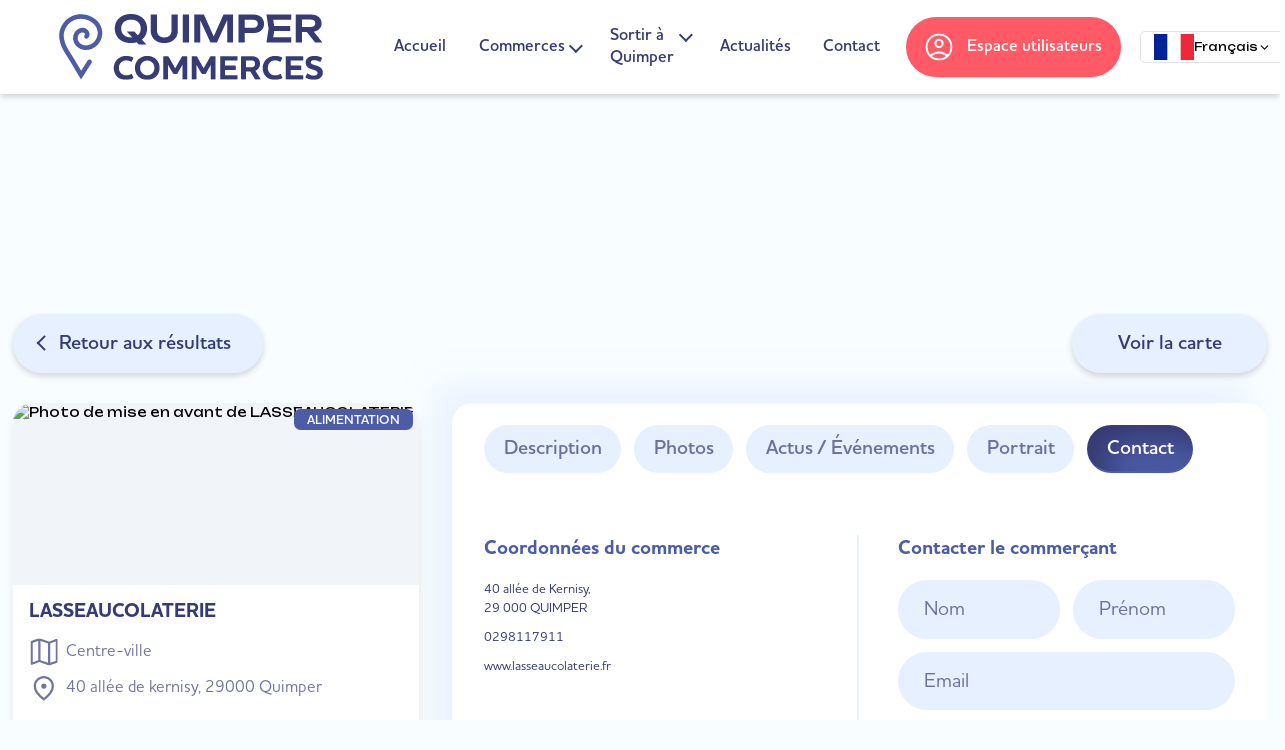

--- FILE ---
content_type: text/html; charset=utf-8
request_url: https://www.quimper-commerces.bzh/commerce/lasseaucolaterie/contact
body_size: 22415
content:
<!DOCTYPE html><html lang="fr" class="overflow-x-hidden fr"><head><meta charSet="utf-8"/><meta name="viewport" content="width=device-width, initial-scale=1, minimum-scale=1, maximum-scale=5, viewport-fit=cover"/><link rel="preload" as="image" href="https://admin.quimper-commerces.bzh/wp-content/uploads/customer_uploads/112.JPG-959_e3zXq-scaled.jpeg"/><link rel="stylesheet" href="/_next/static/chunks/af87e96e574131f0.css" data-precedence="next"/><link rel="stylesheet" href="/_next/static/chunks/0fa0e01e2f3ac874.css" data-precedence="next"/><link rel="preload" as="script" fetchPriority="low" href="/_next/static/chunks/f1b4d49aa9e249c5.js"/><script src="/_next/static/chunks/a5a32b4a52b95d2e.js" async=""></script><script src="/_next/static/chunks/01fffef41a6e58ce.js" async=""></script><script src="/_next/static/chunks/773aaabe63b51d54.js" async=""></script><script src="/_next/static/chunks/236f7e5abd6f09ff.js" async=""></script><script src="/_next/static/chunks/turbopack-8c1105d76154a4fc.js" async=""></script><script src="/_next/static/chunks/ff1a16fafef87110.js" async=""></script><script src="/_next/static/chunks/7340adf74ff47ec0.js" async=""></script><script src="/_next/static/chunks/878654f9c0f2a192.js" async=""></script><script src="/_next/static/chunks/8e035412e89d91d4.js" async=""></script><script src="/_next/static/chunks/8a93673afa8b98f0.js" async=""></script><script src="/_next/static/chunks/c9736f52174e4073.js" async=""></script><script src="/_next/static/chunks/43bb0f45d50c5e9f.js" async=""></script><script src="/_next/static/chunks/f6ec31762a6bb31f.js" async=""></script><script src="/_next/static/chunks/78a7513515a92e81.js" async=""></script><script src="/_next/static/chunks/2f53f31fd26cc071.js" async=""></script><script src="/_next/static/chunks/f642e212c1405213.js" async=""></script><script src="/_next/static/chunks/7bdce79d9b21e544.js" async=""></script><script src="/_next/static/chunks/b85a5deb9050a160.js" async=""></script><script src="/_next/static/chunks/a80e6a7cfbdb7b4c.js" async=""></script><meta name="quimper-commerces" content="Quimper Commerces"/><meta name="apple-mobile-web-app-capable" content="yes"/><meta name="apple-mobile-web-app-status-bar-style" content="default"/><meta name="apple-mobile-web-app-title" content="Quimper Commerces"/><meta name="mobile-web-app-capable" content="yes"/><meta name="msapplication-TileColor" content="#E2EED9"/><meta name="msapplication-tap-highlight" content="no"/><meta name="theme-color" content="#363B74"/><link rel="apple-touch-icon" sizes="180x180" href="/icons/apple-touch-icon.png"/><link rel="icon" type="image/png" sizes="32x32" href="/icons/favicon-32x32.png"/><link rel="icon" type="image/png" sizes="16x16" href="/icons/favicon-16x16.png"/><link rel="mask-icon" href="/icons/safari-pinned-tab.svg" color="#363b74"/><meta name="next-size-adjust" content=""/><title>LASSEAUCOLATERIE - Quimper Commerces</title><meta name="description" content="Chocolaterie artisanale sur Quimper, des chocolats pour tout les goûts et pour tout les budgets. Ballotins, mendiants et autres délices […]"/><link rel="manifest" href="/manifest.json"/><meta property="og:title" content="LASSEAUCOLATERIE - Quimper Commerces"/><meta property="og:description" content="Chocolaterie artisanale sur Quimper, des chocolats pour tout les goûts et pour tout les budgets. Ballotins, mendiants et autres délices […]"/><meta property="og:url" content="https://www.quimper-commerces.bzh/commerce/lasseaucolaterie/"/><meta property="og:locale" content="fr_FR"/><meta property="og:image" content="https://admin.quimper-commerces.bzh/wp-content/uploads/customer_uploads/112.JPG-959_e3zXq-scaled.jpeg"/><meta property="og:image:width" content="1200"/><meta property="og:image:height" content="630"/><meta property="og:image:alt" content="Quimper Commerces - Sortir et consommer local"/><meta property="og:type" content="website"/><meta name="twitter:card" content="summary_large_image"/><meta name="twitter:title" content="LASSEAUCOLATERIE - Quimper Commerces"/><meta name="twitter:description" content="Chocolaterie artisanale sur Quimper, des chocolats pour tout les goûts et pour tout les budgets. Ballotins, mendiants et autres délices […]"/><meta name="twitter:image" content="https://admin.quimper-commerces.bzh/wp-content/uploads/customer_uploads/112.JPG-959_e3zXq-scaled.jpeg"/><meta name="twitter:image:width" content="1200"/><meta name="twitter:image:height" content="630"/><meta name="twitter:image:alt" content="Quimper Commerces - Sortir et consommer local"/><link rel="icon" href="/favicon.ico?favicon.589b2fcf.ico" sizes="48x48" type="image/x-icon"/><script src="/_next/static/chunks/a6dad97d9634a72d.js" noModule=""></script></head><body class="unbounded_19ea9a8c-module__nBL1Eq__variable houschkapro_123912f0-module__0TdQjq__variable bg-body overflow-x-hidden"><div hidden=""><!--$--><!--/$--></div><header id="header" class="relative z-[150]"><div class="absolute md:relative md:bg-white md:shadow-qc-default z-[100] w-auto md:w-full right-0 md:right-auto"><nav class="mx-auto flex items-center justify-between p-0 md:p-3 lg:p-2" aria-label="Global"><div class="relative w-full mx-auto flex items-center justify-between"><div class="md:hidden w-full flex flex-col items-center"><button type="button" class="absolute top-0 right-4 inline-flex items-center justify-center ml-auto w-16 h-16 p-2 text-white rounded-[36px] focus:outline-black focus:outline-offset-0 focus:ring-0 bg-white shadow-qc-default" aria-controls="mobile-menu" aria-expanded="false"><span class="sr-only">Ouvrir le menu mobile</span><span class="inline-block top-[-0.8rem] w-10 h-[0.3rem] rounded-xl relative before:absolute before:top-[0.82rem] before:right-0 before:w-7 before:h-[0.28rem] before:rounded-xl after:absolute after:top-[1.65rem] after:right-0 after:w-10 after:h-[0.3rem] after:rounded-xl bg-primary before:bg-primary after:bg-primary"></span></button></div><div id="mobile-menu" class="fixed md:relative lg:flex-1 md:items-center md:justify-evenly lg:justify-center md:w-full mx-0 lg:mx-16 2xl:mx-24 hidden md:flex" tabindex="-1" aria-labelledby="mobile-menu" role="dialog" aria-modal="true"><button class="absolute top-5 right-6 w-16 h-16 flex md:hidden items-center justify-center bg-light-blue-alt bg-close-icon bg-[length:30px_10px] bg-center bg-no-repeat rounded-full"><span class="sr-only">Fermer</span></button><div class="flex flex-shrink-0 items-center"><a class="md:w-[156px] md:h-[48px] lg:w-[200px] lg:h-[61px] xl:w-[264px] xl:h-[81px] 2xl:w-[307px] 2xl:h-[94px] relative" href="/"><img alt="Quimper Commerces" loading="lazy" decoding="async" data-nimg="fill" class="w-auto" style="position:absolute;height:100%;width:100%;left:0;top:0;right:0;bottom:0;object-fit:contain;color:transparent" src="/QUIMPER-COMMERCES-LOGO-COULEUR-SANS-BASELINE-RVB.svg"/></a></div><div class="block ml-0 md:ml-6 lg:ml-12 xl:ml-20"><ul class="flex flex-col md:flex-row items-center md:space-x-4 lg:space-x-6 xl:space-x-6 2xl:space-x-8"><li class="w-full md:w-auto block md:inline-block group relative"><a class="block lg:inline-block py-6 md:p-1 lg:p-2 font-hp font-semibold text-2xl md:text-lg lg:text-xl 2xl:text-2xl text-primary hover:text-red border-b-2 border-light-blue-alt md:border-none relative focus:text-red" href="/">Accueil</a></li><li class="w-full md:w-auto block md:inline-block group relative md:pr-4"><a class="block lg:inline-block py-6 md:p-1 lg:p-2 font-hp font-semibold text-2xl md:text-lg lg:text-xl 2xl:text-2xl text-primary hover:text-red border-b-2 border-light-blue-alt md:border-none relative focus:text-red after:absolute after:top-7 after:md:top-2.5 lg:after:top-3.5 2xl:after:top-4 after:w-4 md:after:w-3 after:h-4 md:after:h-3 after:ml-4 md:after:ml-2 after:border-b-2 after:border-r-2 after:border-primary after:rotate-45 after:hover:border-red after:focus:border-red" href="#">Commerces</a><ul class="invisible absolute z-50 flex flex-col px-4 py-2 bg-white md:shadow-qc-light-blue md:rounded-[17px] group-hover:visible group-hover:relative md:group-hover:absolute group-[.is-opened]:visible group-[.is-opened]:relative"><li class="block border-b border-light-blue last:border-b-0"><a class="block lg:inline-block py-4 md:py-2 font-hp font-light text-2xl md:text-xl leading-6 whitespace-nowrap opacity-70 text-primary hover:text-red border-b-2 border-light-blue-alt border-none focus:text-red            " href="/commerces">Commerces quimpérois</a></li><li class="block border-b border-light-blue last:border-b-0"><a class="block lg:inline-block py-4 md:py-2 font-hp font-light text-2xl md:text-xl leading-6 whitespace-nowrap opacity-70 text-primary hover:text-red border-b-2 border-light-blue-alt border-none focus:text-red            " href="/marches-quimperois">Marchés quimpérois</a></li></ul></li><li class="w-full md:w-auto block md:inline-block group relative md:pr-4"><a class="block lg:inline-block py-6 md:p-1 lg:p-2 font-hp font-semibold text-2xl md:text-lg lg:text-xl 2xl:text-2xl text-primary hover:text-red border-b-2 border-light-blue-alt md:border-none relative focus:text-red after:absolute after:top-7 after:md:top-2.5 lg:after:top-3.5 2xl:after:top-4 after:w-4 md:after:w-3 after:h-4 md:after:h-3 after:ml-4 md:after:ml-2 after:border-b-2 after:border-r-2 after:border-primary after:rotate-45 after:hover:border-red after:focus:border-red" href="#">Sortir à Quimper</a><ul class="invisible absolute z-50 flex flex-col px-4 py-2 bg-white md:shadow-qc-light-blue md:rounded-[17px] group-hover:visible group-hover:relative md:group-hover:absolute group-[.is-opened]:visible group-[.is-opened]:relative"><li class="block border-b border-light-blue last:border-b-0"><a class="block lg:inline-block py-4 md:py-2 font-hp font-light text-2xl md:text-xl leading-6 whitespace-nowrap opacity-70 text-primary hover:text-red border-b-2 border-light-blue-alt border-none focus:text-red            " href="/commercants/evenements">Événements des commerçants</a></li><li class="block border-b border-light-blue last:border-b-0"><a class="block lg:inline-block py-4 md:py-2 font-hp font-light text-2xl md:text-xl leading-6 whitespace-nowrap opacity-70 text-primary hover:text-red border-b-2 border-light-blue-alt border-none focus:text-red            " href="/infos-pratiques">Informations pratiques</a></li><li class="block border-b border-light-blue last:border-b-0"><a class="block lg:inline-block py-4 md:py-2 font-hp font-light text-2xl md:text-xl leading-6 whitespace-nowrap opacity-70 text-primary hover:text-red border-b-2 border-light-blue-alt border-none focus:text-red            " href="/kemper-noz">Quimper la nuit / Kemper Noz</a></li><li class="block border-b border-light-blue last:border-b-0"><a class="block lg:inline-block py-4 md:py-2 font-hp font-light text-2xl md:text-xl leading-6 whitespace-nowrap opacity-70 text-primary hover:text-red border-b-2 border-light-blue-alt border-none focus:text-red            " href="/quimper-ville-attractive">Quimper ville attractive</a></li></ul></li><li class="w-full md:w-auto flex flex-col md:flex-row group relative"><a class="block lg:inline-block py-6 md:p-1 lg:p-2 font-hp font-semibold text-2xl md:text-lg lg:text-xl 2xl:text-2xl text-primary hover:text-red border-b-2 border-light-blue-alt md:border-none relative focus:text-red" href="/blog">Actualités</a><a class="block ml-0 md:ml-4 xl:ml-6 2xl:ml-8 lg:inline-block py-6 md:p-1 lg:p-2 font-hp font-semibold text-2xl md:text-lg lg:text-xl 2xl:text-2xl text-primary hover:text-red border-b-2 border-light-blue-alt md:border-none focus:text-red" href="/contact">Contact</a></li><li class="w-full md:w-auto mt-8 md:mt-0"><a class="relative w-full md:w-auto flex flex-row items-center justify-center px-3 py-2 lg:px-4 lg:py-3 xl:px-5 xl:py-4 2xl:px-6 2xl:py-5 bg-red text-white rounded-full border-2 border-transparent font-hp text-2xl lg:text-xl 2xl:text-2xl font-semibold text-center whitespace-nowrap hover:bg-transparent hover:text-primary hover:border-primary" href="/login"><svg width="30" height="30" data-name="Icône compte" xmlns="http://www.w3.org/2000/svg" fill="currentColor" viewBox="0 0 30 30" class="account-icon scale-75 xl:scale-90 2xl:scale-100 "><path d="M8.325-9.562a21.6,21.6,0,0,1,4.687-2.531A13.954,13.954,0,0,1,18-12.975a14.107,14.107,0,0,1,5.006.881,21.426,21.426,0,0,1,4.706,2.531,13.164,13.164,0,0,0,2.344-4.088A13.553,13.553,0,0,0,30.75-18a12.345,12.345,0,0,0-3.656-9.094A12.345,12.345,0,0,0,18-30.75a12.345,12.345,0,0,0-9.094,3.656A12.345,12.345,0,0,0,5.25-18a13.228,13.228,0,0,0,.713,4.35A13.5,13.5,0,0,0,8.325-9.562Zm9.668-7.312a4.947,4.947,0,0,1-3.649-1.488,4.982,4.982,0,0,1-1.481-3.656,4.947,4.947,0,0,1,1.488-3.649,4.982,4.982,0,0,1,3.656-1.481,4.947,4.947,0,0,1,3.649,1.488,4.982,4.982,0,0,1,1.481,3.656,4.947,4.947,0,0,1-1.488,3.649,4.982,4.982,0,0,1-3.656,1.481ZM18.018-3a14.557,14.557,0,0,1-5.83-1.181A15.215,15.215,0,0,1,7.406-7.406a15.242,15.242,0,0,1-3.225-4.772A14.519,14.519,0,0,1,3-18.01a14.449,14.449,0,0,1,1.181-5.821,15.275,15.275,0,0,1,3.225-4.763,15.242,15.242,0,0,1,4.772-3.225A14.519,14.519,0,0,1,18.01-33a14.449,14.449,0,0,1,5.821,1.181,15.275,15.275,0,0,1,4.763,3.225,15.271,15.271,0,0,1,3.225,4.764A14.433,14.433,0,0,1,33-18.018a14.557,14.557,0,0,1-1.181,5.83,15.215,15.215,0,0,1-3.225,4.781A15.271,15.271,0,0,1,23.83-4.181,14.433,14.433,0,0,1,18.018-3ZM18-5.25a13.753,13.753,0,0,0,4.031-.6,11.979,11.979,0,0,0,3.881-2.1,16.321,16.321,0,0,0-3.9-2.063,11.655,11.655,0,0,0-8.025,0,16.321,16.321,0,0,0-3.9,2.063,11.979,11.979,0,0,0,3.881,2.1A13.753,13.753,0,0,0,18-5.25Zm0-13.875a2.817,2.817,0,0,0,2.081-.806,2.817,2.817,0,0,0,.806-2.081,2.817,2.817,0,0,0-.806-2.081A2.817,2.817,0,0,0,18-24.9a2.817,2.817,0,0,0-2.081.806,2.817,2.817,0,0,0-.806,2.081,2.817,2.817,0,0,0,.806,2.081A2.817,2.817,0,0,0,18-19.125ZM18-22.013ZM18-7.988Z" transform="translate(-3 33)"></path></svg><span class="inline-block ml-4 md:ml-2 xl:ml-4">Espace utilisateurs</span></a></li><div class="relative mt-4 sm:mt-0"><button class="justify-center whitespace-nowrap rounded-md text-sm font-medium ring-offset-white transition-colors focus-visible:outline-none focus-visible:ring-2 focus-visible:ring-neutral-950 focus-visible:ring-offset-2 disabled:pointer-events-none disabled:opacity-50 border border-neutral-200 bg-white hover:bg-neutral-100 hover:text-neutral-900 h-10 px-4 py-2 flex items-center gap-2" type="button" id="radix-_R_6umbsnmivb_" aria-haspopup="menu" aria-expanded="false" data-state="closed"><svg xmlns="http://www.w3.org/2000/svg" width="40" height="26.67"><rect width="40" height="600" fill="#ED2939"></rect><rect width="26.66" height="600" fill="#fff"></rect><rect width="13.33" height="600" fill="#002395"></rect></svg><span>Français</span><svg class="ml-auto h-4 w-4" xmlns="http://www.w3.org/2000/svg" width="24" height="24" viewBox="0 0 24 24" fill="none" stroke="currentColor" stroke-width="2" stroke-linecap="round" stroke-linejoin="round"><path d="m6 9 6 6 6-6"></path></svg></button></div></ul></div><div class="block md:hidden mt-20"><img alt="Logo Quimper Commerces" loading="lazy" width="200" height="140" decoding="async" data-nimg="1" class="my-0 mx-auto" style="color:transparent" srcSet="/_next/image?url=%2Fquimper-commerces-logo-vertical-baseline.png&amp;w=256&amp;q=75 1x, /_next/image?url=%2Fquimper-commerces-logo-vertical-baseline.png&amp;w=640&amp;q=75 2x" src="/_next/image?url=%2Fquimper-commerces-logo-vertical-baseline.png&amp;w=640&amp;q=75"/><ul class="flex flex-row items-center justify-center space-x-2 mt-6"><li class="list-none"><a target="_blank" class="text-blue" title="facebook" href="https://www.facebook.com/VilledeQuimper"><svg width="32px" height="32px" class="" viewBox="-5 0 20 20" version="1.1" xmlns="http://www.w3.org/2000/svg" fill="currentColor" stroke="currentColor"><g id="SVGRepo_bgCarrier_facebook" stroke-width="0"></g><g id="SVGRepo_tracerCarrier_facebook" stroke-linecap="round" stroke-linejoin="round"></g><g id="SVGRepo_iconCarrier_facebook"><g id="Page-1" stroke="none" stroke-width="1" fill="none" fill-rule="evenodd"><g id="facebook-light" transform="translate(-385.000000, -7399.000000)" fill="currentColor"><g id="icons-facebook" transform="translate(56.000000, 160.000000)"><path d="M335.821282,7259 L335.821282,7250 L338.553693,7250 L339,7246 L335.821282,7246 L335.821282,7244.052 C335.821282,7243.022 335.847593,7242 337.286884,7242 L338.744689,7242 L338.744689,7239.14 C338.744689,7239.097 337.492497,7239 336.225687,7239 C333.580004,7239 331.923407,7240.657 331.923407,7243.7 L331.923407,7246 L329,7246 L329,7250 L331.923407,7250 L331.923407,7259 L335.821282,7259 Z" id="facebook-[#176]"></path></g></g></g></g></svg></a></li><li class="list-none"><a target="_blank" class="text-blue" title="twitter" href="https://x.com/VilledeQuimper"><svg width="48px" height="48px" version="1.1" id="svg5" xmlns="http://www.w3.org/2000/svg" x="0px" y="0px" viewBox="0 0 1668.56 1221.19" fill="currentColor" class=""><g id="layer1" transform="translate(52.390088,-25.058597)"><path id="path1009" d="M283.94,167.31l386.39,516.64L281.5,1104h87.51l340.42-367.76L984.48,1104h297.8L874.15,558.3l361.92-390.99h-87.51l-313.51,338.7l-253.31-338.7H283.94z M412.63,231.77h136.81l604.13,807.76h-136.81L412.63,231.77z"></path></g></svg></a></li><li class="list-none"><a target="_blank" class="text-blue" title="instagram" href="https://www.instagram.com/quimper.bzh"><svg xmlns="http://www.w3.org/2000/svg" viewBox="0 0 20 20" width="32px" height="32px" class=""><g fill="none" fill-rule="evenodd" stroke="none" stroke-width="1"><g fill="currentColor" transform="translate(-340 -7439)"><g transform="translate(56 160)"><path d="M289.87 7279.123c-1.628.073-3.04.471-4.179 1.606-1.143 1.14-1.536 2.557-1.61 4.168-.045 1.005-.313 8.601.463 10.593a5.04 5.04 0 002.91 2.903c.634.246 1.356.412 2.416.461 8.86.401 12.145.183 13.53-3.364.246-.631.415-1.353.462-2.41.405-8.883-.066-10.809-1.61-12.351-1.225-1.222-2.666-2.054-12.382-1.606m.081 17.944c-.97-.043-1.496-.205-1.848-.341a3.255 3.255 0 01-1.888-1.883c-.591-1.514-.395-8.703-.342-9.866.051-1.14.282-2.18 1.086-2.985.995-.992 2.28-1.479 11.034-1.084 1.142.052 2.186.282 2.992 1.084.995.993 1.489 2.288 1.087 11.008-.044.968-.206 1.493-.342 1.843-.901 2.308-2.973 2.628-11.779 2.224m8.139-13.377c0 .657.534 1.19 1.194 1.19.66 0 1.195-.533 1.195-1.19a1.194 1.194 0 00-2.39 0m-9.226 5.298a5.103 5.103 0 005.11 5.097 5.103 5.103 0 005.109-5.097 5.102 5.102 0 00-5.11-5.096 5.102 5.102 0 00-5.11 5.096m1.794 0a3.313 3.313 0 013.316-3.308 3.313 3.313 0 013.317 3.308 3.313 3.313 0 01-3.317 3.31 3.313 3.313 0 01-3.316-3.31"></path></g></g></g></svg></a></li></ul><div class="mt-5 py-5 border-t border-light-blue-alt"><p class="font-hp text-base font-medium text-center"><span class="block text-blue">©<!-- -->2026<!-- -->Quimper Commerces</span><span class="block text-primary">Tous droits réservés</span><span class="block text-primary">Réalisation<!-- --> <a target="_blank" href="https://web-by-concept.com">Web by Concept</a></span></p></div></div></div></div></nav><div class="pt-4 pl-2 bg-ct-blue-600 fixed"></div></div></header><div class="page-undefined"><div style="position:fixed;z-index:9999;top:16px;left:16px;right:16px;bottom:16px;pointer-events:none"></div><main class="flex flex-col relative"><div class="map hidden md:block md:h-[400px] z-0 z-0 bg-no-repeat"><div class="w-full h-full relative"><div style="height:100%;width:100%;overflow:hidden;position:relative;min-height:unset"></div></div></div><div class="w-full lg:container mx-auto flex flex-col md:mt-[-180px] md:px-4 z-[110] md:z-10"><div class="absolute md:relative top-4 md:top-0 left-4 md:left-0 w-full mb-[30px] flex flex-row items-center justify-between z-10"><a class="w-16 md:w-auto h-16 md:h-auto md:py-4 xl:py-5 md:pr-8 xl:pr-10 md:pl-10 xl:pl-14 relative bg-white md:bg-light-blue-alt rounded-[36px] shadow-qc-default font-hp text-xl xl:text-2xl text-primary font-semibold text-center before:absolute before:top-1/2 before:left-[1.75rem] xl:before:left-8 before:inline-block before:translate-y-[-50%] before:rotate-[-45deg] before:w-4 md:before:w-2.5 xl:before:w-3.5 before:h-4 md:before:h-2.5 xl:before:h-3.5 before:border-t-2 before:border-t-primary before:border-l-2 before:border-l-primary" href="/commerces"><span class="hidden md:inline-block">Retour aux résultats</span></a><button class="hidden md:block absolute md:relative top-96 md:top-0 right-8 md:right-0 py-4 xl:py-5 px-10 xl:px-14 bg-light-blue-alt rounded-[36px] shadow-qc-default font-hp text-xl xl:text-2xl text-primary font-semibold text-center"><span>Voir la carte</span></button></div><div class="w-full flex flex-col md:flex-row pb-12"><div class="flex flex-col shrink-0 w-full md:w-1/3 xl:w-[406px] md-0 md:mr-3 xl:mr-5"><div class="store-card w-full"><div class="store-card w-full flex md:p-0 relative overflow-hidden h-auto flex-col md:bg-white md:shadow-lg md:rounded-[20px]"><figure class="h-96 md:h-56 mb-2 bg-slate-100 relative overflow-hidden rounded-b-[20px] md:rounded-b-none"><span class="placeholder-img !hidden"></span><img src="https://admin.quimper-commerces.bzh/wp-content/uploads/customer_uploads/112.JPG-959_e3zXq-scaled.jpeg" alt="Photo de mise en avant de LASSEAUCOLATERIE" style="object-fit:cover;width:100%;height:100%" class="store-img"/></figure><div class="store-card-content flex flex-col items-start w-full md:h-[calc(100%-10rem)] pt-8 md:pt-2 md:px-5 pb-2 md:pb-3.5 px-4"><h2 class="mb-2 md:mb-4 !font-hp !text-2xl !text-primary !font-bold">LASSEAUCOLATERIE</h2><div class="badge ml-2 inline-block pt-1 pb-0.5 px-4 bg-blue rounded-md md:rounded-lg font-hp text-base leading-5 font-semibold text-white uppercase text-center z-10 relative md:absolute md:top-2 md:right-2 mb-4">Alimentation</div><div class="mb-2 md:mb-5"><p class="flex flex-row items-center mb-2 font-hp text-primary !text-xl font-medium text-opacity-70"><svg data-name="Icône quartier" xmlns="http://www.w3.org/2000/svg" fill="currentColor" viewBox="0 0 30 30" preserveAspectRatio="none" width="30" height="30" class="scale-75 xl:scale-90 2xl:scale-100"><path d="M24.98,1.293,13.854-2.642l-7.573,3A1.351,1.351,0,0,1,4.865.32a1.388,1.388,0,0,1-.7-1.269V-24.555a1.578,1.578,0,0,1,.317-.973,1.944,1.944,0,0,1,.825-.635l8.546-3L24.98-25.275l7.53-3a1.451,1.451,0,0,1,1.417.063,1.341,1.341,0,0,1,.7,1.248v23.9a1.135,1.135,0,0,1-.317.8,1.982,1.982,0,0,1-.783.508ZM23.542-1.88V-23.244L15.25-26.036V-4.672Zm2.538,0,6.007-1.988v-21.66L26.08-23.244ZM6.7-2.388l6.007-2.284V-26.036L6.7-24.048ZM26.08-23.244v0ZM12.712-26.036v0Z" transform="translate(-4.169 28.763)"></path></svg><span class="inline-block ml-2 ">Centre-ville</span></p><p class="flex flex-row items-center font-hp text-primary !text-xl font-medium text-opacity-70"><svg data-name="Icône adresse" xmlns="http://www.w3.org/2000/svg" fill="currentColor" width="30" height="30" viewBox="0 0 30 30" class="scale-75 xl:scale-90 2xl:scale-100"><path d="M31.449-60.479A32.751,32.751,0,0,0,37.982-67.2a10.848,10.848,0,0,0,2.207-6.017,8.871,8.871,0,0,0-.895-4.162,8.873,8.873,0,0,0-2.206-2.783,8.477,8.477,0,0,0-2.841-1.561,9.352,9.352,0,0,0-2.8-.484,9.352,9.352,0,0,0-2.8.484,8.477,8.477,0,0,0-2.841,1.561A8.873,8.873,0,0,0,23.6-77.375a8.871,8.871,0,0,0-.895,4.162A10.848,10.848,0,0,0,24.916-67.2,32.751,32.751,0,0,0,31.449-60.479Zm0,3.163a38.928,38.928,0,0,1-8.469-8.207A13.335,13.335,0,0,1,20.212-73.2a11.48,11.48,0,0,1,1.02-4.983,11.275,11.275,0,0,1,2.643-3.6,11.047,11.047,0,0,1,3.62-2.185,11.481,11.481,0,0,1,3.954-.728,11.487,11.487,0,0,1,3.954.728,11.045,11.045,0,0,1,3.621,2.185,11.271,11.271,0,0,1,2.643,3.6,11.5,11.5,0,0,1,1.02,4.991,13.308,13.308,0,0,1-2.768,7.68A39.043,39.043,0,0,1,31.449-57.316Zm0-13.234a2.8,2.8,0,0,0,2.056-.857,2.815,2.815,0,0,0,.853-2.06,2.8,2.8,0,0,0-.857-2.056,2.815,2.815,0,0,0-2.06-.853,2.8,2.8,0,0,0-2.056.857,2.815,2.815,0,0,0-.853,2.06,2.8,2.8,0,0,0,.857,2.056A2.815,2.815,0,0,0,31.453-70.55ZM31.449-73.214Z" transform="translate(-16.641 86.447)"></path></svg><span class="inline-block ml-2"><span class="lowercase first-letter:uppercase">40 allée de Kernisy, 29000 </span><span class="first-letter:uppercase">Quimper</span></span></p></div><div class="mb-1 md:mb-2 lg:mb-5"></div><div class="w-full mt-auto md:mt-3 pt-1 md:pt-3 border-t border-t-light-blue-alt"><div class="flex flex-wrap items-start md:items-center"><a class="group w-1/3 md:w-auto md:h-12 flex flex-col md:flex-row items-center md:mr-1 mb-3 py-2 px-2 md:px-5 md:bg-primary font-hp text-xl xl:text-2xl text-white font-medium text-center rounded-[20px] border border-transparent md:hover:bg-transparent md:hover:text-primary md:hover:border-primary" target="_blank" href="https://www.google.com/maps/dir/?api=1&amp;destination=40%20all%C3%A9e%20de%20Kernisy,%2029000%20%20Quimper"><svg xmlns="http://www.w3.org/2000/svg" width="27.666" height="27.666" class="w-24 md:w-auto h-24 md:h-auto p-4 md:p-0 bg-primary md:bg-transparent rounded-full md:rounded-none scale-75 xl:scale-90 2xl:scale-100" data-name="Icône s&#x27;y rendre" viewBox="0 0 27.666 27.666"><defs><clipPath id="clip-path"><path fill="currentColor" stroke="#707070" stroke-width="1" d="M0 0H20V20H0z" data-name="Rectangle 194" transform="translate(18.059 10.56)"></path></clipPath></defs><g clip-path="url(#clip-path)" data-name="Groupe de masques 59" transform="rotate(33 32.3 -6.815)"><path fill="currentColor" d="M5-3.158l-.789-.789 8.421-19.211 8.421 19.211-.789.789-7.632-3.474zm1.789-2.579l5.842-2.579 5.842 2.579-5.841-13.526zm5.843-2.579z" transform="translate(15.427 33.717)"></path></g></svg><span class="inline-block md:ml-2 text-primary md:text-white group-hover:text-primary">S&#x27;y rendre</span></a><a class="group w-1/3 md:w-auto md:h-12 flex flex-col md:flex-row items-center md:ml-1 mb-3 md:mr-2 py-2 px-2 md:px-5 font-hp text-xl xl:text-2xl text-white font-medium text-center rounded-[20px] border border-transparent md:hover:bg-transparent md:hover:text-primary md:hover:border-primary md:bg-primary" href="tel:0298117911"><svg xmlns="http://www.w3.org/2000/svg" width="24" height="24" class="w-24 md:w-auto h-24 md:h-auto p-4 md:p-0 bg-primary md:bg-transparent rounded-full md:rounded-none scale-75 xl:scale-90 2xl:scale-100" fill="none" viewBox="0 0 24 24"><path stroke="currentColor" stroke-linecap="round" stroke-linejoin="round" stroke-width="2" d="M5.116 12.727l3.039-3.64c.308-.396.462-.594.542-.816a1.5 1.5 0 00.087-.615c-.016-.235-.11-.468-.296-.934l-.71-1.777c-.276-.69-.414-1.034-.652-1.26A1.5 1.5 0 006.37 3.3c-.322-.061-.682.03-1.403.21L3 4c0 10 7 17 17 17l.492-1.968c.18-.72.27-1.08.21-1.402a1.5 1.5 0 00-.388-.757c-.225-.237-.57-.375-1.26-.651l-1.585-.634c-.531-.213-.797-.32-1.062-.327a1.5 1.5 0 00-.679.14c-.24.111-.443.313-.847.718l-3.087 3.038"></path></svg><span class="inline-block md:ml-2 text-primary group-hover:text-primary md:text-white">Appeler</span></a><a class="group w-1/3 md:w-auto md:h-12 flex flex-col md:flex-row items-center py-2 px-2 md:px-5 md:bg-primary font-hp text-xl xl:text-2xl text-white font-medium text-center rounded-[20px] border border-transparent md:hover:bg-transparent md:hover:text-primary md:hover:border-primary" href="/commerce/lasseaucolaterie/contact"><svg xmlns="http://www.w3.org/2000/svg" width="24" height="24" class="w-24 md:w-auto h-24 md:h-auto p-4 md:p-0 bg-primary md:bg-transparent rounded-full md:rounded-none scale-75 xl:scale-90 2xl:scale-100" fill="none" viewBox="0 0 24 24"><path stroke="currentColor" stroke-linecap="round" stroke-linejoin="round" stroke-width="2" d="M15.5 5.5l2.828 2.828M3 21l.047-.332c.168-1.176.252-1.764.443-2.312.17-.487.401-.95.69-1.378.323-.482.743-.902 1.583-1.741L17.41 3.589a2 2 0 012.828 2.828L8.377 18.28c-.761.762-1.142 1.143-1.576 1.445-.385.27-.8.492-1.237.664-.492.194-1.02.3-2.076.513L3 21z"></path></svg><span class="inline-block md:ml-2 text-primary md:text-white group-hover:text-primary">Suggérer une modification</span></a></div></div></div></div></div></div><div class="store-content w-full ml-0 md:ml-3 xl:ml-5 pt-6 px-4 md:px-8 lg:px-10 pb-8 md:pb-14 md:bg-white md:rounded-[20px] md:shadow-qc-card"><div role="tablist" aria-orientation="horizontal" class="tab-list w-auto sm:w-full py-1 flex flex-row flex-nowrap md:flex-wrap justify-between sm:justify-stretch md:justify-start md:space-x-2 lg:space-x-4 border-b-2 border-light-blue-alt md:border-none overflow-x-auto overflow-y-hidden"><a id="/commerce/lasseaucolaterie" aria-selected="false" role="tab" class="tab relative w-full md:w-auto md:mb-2 py-2 xl:py-3 px-6 md:bg-light-blue-alt md:rounded-[30px] font-hp text-xl xl:text-2xl leading-6 font-semibold text-center text-primary text-opacity-70 whitespace-nowrap md:aria-[selected=true]:bg-blue aria-[selected=true]:text-red md:aria-[selected=true]:text-white md:aria-[selected=true]:shadow-qc-inset-active aria-[selected=true]:border-b-2 md:aria-[selected=true]:border-b-none aria-[selected=true]:border-b-red md:aria-[selected=true]:border-b-transparent md:data-[active-item]:bg-blue data-[active-item]:text-red md:data-[active-item]:text-white md:data-[active-item]:shadow-qc-inset-active md:after:hidden after:absolute after:right-0 after:w-[2px] after:h-6 after:bg-primary after:opacity-70" href="/commerce/lasseaucolaterie">Description</a><a id="/commerce/lasseaucolaterie/photos" aria-selected="false" role="tab" class="tab relative w-full md:w-auto md:mb-2 py-2 xl:py-3 px-6 md:bg-light-blue-alt md:rounded-[30px] font-hp text-xl xl:text-2xl leading-6 font-semibold text-center text-primary text-opacity-70 whitespace-nowrap md:aria-[selected=true]:bg-blue aria-[selected=true]:text-red md:aria-[selected=true]:text-white md:aria-[selected=true]:shadow-qc-inset-active aria-[selected=true]:border-b-2 md:aria-[selected=true]:border-b-none aria-[selected=true]:border-b-red md:aria-[selected=true]:border-b-transparent md:data-[active-item]:bg-blue data-[active-item]:text-red md:data-[active-item]:text-white md:data-[active-item]:shadow-qc-inset-active md:after:hidden after:absolute after:right-0 after:w-[2px] after:h-6 after:bg-primary after:opacity-70" href="/commerce/lasseaucolaterie/photos">Photos</a><a id="/commerce/lasseaucolaterie/blog" aria-selected="false" role="tab" class="tab relative w-full md:w-auto md:mb-2 py-2 xl:py-3 px-6 md:bg-light-blue-alt md:rounded-[30px] font-hp text-xl xl:text-2xl leading-6 font-semibold text-center text-primary text-opacity-70 whitespace-nowrap md:aria-[selected=true]:bg-blue aria-[selected=true]:text-red md:aria-[selected=true]:text-white md:aria-[selected=true]:shadow-qc-inset-active aria-[selected=true]:border-b-2 md:aria-[selected=true]:border-b-none aria-[selected=true]:border-b-red md:aria-[selected=true]:border-b-transparent md:data-[active-item]:bg-blue data-[active-item]:text-red md:data-[active-item]:text-white md:data-[active-item]:shadow-qc-inset-active md:after:hidden after:absolute after:right-0 after:w-[2px] after:h-6 after:bg-primary after:opacity-70" href="/commerce/lasseaucolaterie/blog">Actus / Événements</a><a id="/commerce/lasseaucolaterie/portrait" aria-selected="false" role="tab" class="tab relative w-full md:w-auto md:mb-2 py-2 xl:py-3 px-6 md:bg-light-blue-alt md:rounded-[30px] font-hp text-xl xl:text-2xl leading-6 font-semibold text-center text-primary text-opacity-70 whitespace-nowrap md:aria-[selected=true]:bg-blue aria-[selected=true]:text-red md:aria-[selected=true]:text-white md:aria-[selected=true]:shadow-qc-inset-active aria-[selected=true]:border-b-2 md:aria-[selected=true]:border-b-none aria-[selected=true]:border-b-red md:aria-[selected=true]:border-b-transparent md:data-[active-item]:bg-blue data-[active-item]:text-red md:data-[active-item]:text-white md:data-[active-item]:shadow-qc-inset-active md:after:hidden after:absolute after:right-0 after:w-[2px] after:h-6 after:bg-primary after:opacity-70" href="/commerce/lasseaucolaterie/portrait">Portrait</a><a id="/commerce/lasseaucolaterie/contact" aria-selected="true" role="tab" class="tab relative w-full md:w-auto md:mb-2 py-2 xl:py-3 px-6 md:bg-light-blue-alt md:rounded-[30px] font-hp text-xl xl:text-2xl leading-6 font-semibold text-center text-primary text-opacity-70 whitespace-nowrap md:aria-[selected=true]:bg-blue aria-[selected=true]:text-red md:aria-[selected=true]:text-white md:aria-[selected=true]:shadow-qc-inset-active aria-[selected=true]:border-b-2 md:aria-[selected=true]:border-b-none aria-[selected=true]:border-b-red md:aria-[selected=true]:border-b-transparent md:data-[active-item]:bg-blue data-[active-item]:text-red md:data-[active-item]:text-white md:data-[active-item]:shadow-qc-inset-active md:after:hidden after:absolute after:right-0 after:w-[2px] after:h-6 after:bg-primary after:opacity-70" href="/commerce/lasseaucolaterie/contact">Contact</a></div><div id="_R_alabsnmivb_" data-open="true" role="tabpanel" aria-labelledby="/commerce/lasseaucolaterie/contact"><!--$?--><template id="B:0"></template><div class="h-screen flex items-center justify-center bg-slate-100 z-[10000]"><div class="h-20 w-40 rounded-md shadow-md flex items-center justify-center bg-white"><svg aria-hidden="true" role="status" class="inline-block w-4 h-4 text-gray-200 animate-spin dark:text-gray-600" style="height:2rem;width:2rem" viewBox="0 0 100 101" fill="none" xmlns="http://www.w3.org/2000/svg"><path d="M100 50.5908C100 78.2051 77.6142 100.591 50 100.591C22.3858 100.591 0 78.2051 0 50.5908C0 22.9766 22.3858 0.59082 50 0.59082C77.6142 0.59082 100 22.9766 100 50.5908ZM9.08144 50.5908C9.08144 73.1895 27.4013 91.5094 50 91.5094C72.5987 91.5094 90.9186 73.1895 90.9186 50.5908C90.9186 27.9921 72.5987 9.67226 50 9.67226C27.4013 9.67226 9.08144 27.9921 9.08144 50.5908Z" fill="currentColor"></path><path d="M93.9676 39.0409C96.393 38.4038 97.8624 35.9116 97.0079 33.5539C95.2932 28.8227 92.871 24.3692 89.8167 20.348C85.8452 15.1192 80.8826 10.7238 75.2124 7.41289C69.5422 4.10194 63.2754 1.94025 56.7698 1.05124C51.7666 0.367541 46.6976 0.446843 41.7345 1.27873C39.2613 1.69328 37.813 4.19778 38.4501 6.62326C39.0873 9.04874 41.5694 10.4717 44.0505 10.1071C47.8511 9.54855 51.7191 9.52689 55.5402 10.0491C60.8642 10.7766 65.9928 12.5457 70.6331 15.2552C75.2735 17.9648 79.3347 21.5619 82.5849 25.841C84.9175 28.9121 86.7997 32.2913 88.1811 35.8758C89.083 38.2158 91.5421 39.6781 93.9676 39.0409Z" fill="#363B74"></path></svg></div></div><!--/$--></div></div></div></div></main></div><footer class="block px-4"><div class="mx-auto w-full max-w-screen-xl"><div class="flex flex-col sm:flex-row justify-between px-4 py-10 sm:py-20 space-y-8 sm:space-y-0 border-y border-light-blue"><div class="max-w-4/5 sm:w-2/5 lg:w-auto mx-auto flex flex-col items-center sm:items-end sm:mr-8"><div class="flex flex-col items-center mb-6 md:mb-4"><img alt="Logo Quimper Commerces avec baseline" loading="lazy" width="440" height="140" decoding="async" data-nimg="1" style="color:transparent;object-fit:cover" srcSet="/_next/image?url=%2Fquimper-commerces-logo-baseline.png&amp;w=640&amp;q=75 1x, /_next/image?url=%2Fquimper-commerces-logo-baseline.png&amp;w=1080&amp;q=75 2x" src="/_next/image?url=%2Fquimper-commerces-logo-baseline.png&amp;w=1080&amp;q=75"/><p class="mt-8 mb-4 font-hp text-xl text-blue text-center font-light italic">Un site de :</p><a target="_blank" class="relative w-[220px] h-[70px]" href="https://www.quimper.bzh/"><img alt="Logo Ville de Quimper" loading="lazy" decoding="async" data-nimg="fill" style="position:absolute;height:100%;width:100%;left:0;top:0;right:0;bottom:0;object-fit:cover;color:transparent" sizes="(max-width: 768px) 100vw, 33vw" srcSet="/_next/image?url=%2Fville-de-quimper-logo.png&amp;w=256&amp;q=75 256w, /_next/image?url=%2Fville-de-quimper-logo.png&amp;w=384&amp;q=75 384w, /_next/image?url=%2Fville-de-quimper-logo.png&amp;w=640&amp;q=75 640w, /_next/image?url=%2Fville-de-quimper-logo.png&amp;w=750&amp;q=75 750w, /_next/image?url=%2Fville-de-quimper-logo.png&amp;w=828&amp;q=75 828w, /_next/image?url=%2Fville-de-quimper-logo.png&amp;w=1080&amp;q=75 1080w, /_next/image?url=%2Fville-de-quimper-logo.png&amp;w=1200&amp;q=75 1200w, /_next/image?url=%2Fville-de-quimper-logo.png&amp;w=1920&amp;q=75 1920w, /_next/image?url=%2Fville-de-quimper-logo.png&amp;w=2048&amp;q=75 2048w, /_next/image?url=%2Fville-de-quimper-logo.png&amp;w=3840&amp;q=75 3840w" src="/_next/image?url=%2Fville-de-quimper-logo.png&amp;w=3840&amp;q=75"/></a></div><div class="flex flex-row sm:flex-col justify-center items-center space-x-6 sm:space-y-6"><div class="flex"><a class="flex flex-row items-center px-4 py-2 lg:py-3 xl:px-5 xl:py-4 2xl:px-6 2xl:py-5 bg-blue rounded-full border-2 border-blue text-lg lg:text-xl 2xl:text-2xl font-hp text-white text-center whitespace-nowrap hover:bg-transparent hover:text-primary hover:border-primary" href="/contact"><svg id="icone_contact" data-name="Icône contact" xmlns="http://www.w3.org/2000/svg" fill="currentColor" width="30" height="30" viewBox="0 0 30 30" class="scale-75 xl:scale-90 2xl:scale-100"><path id="contact_support" d="M19.313-3l-.375-4.125h-1.5a12.467,12.467,0,0,1-9.15-3.787A12.467,12.467,0,0,1,4.5-20.062a12.436,12.436,0,0,1,3.806-9.15A12.572,12.572,0,0,1,17.513-33a12.567,12.567,0,0,1,4.931.956A11.986,11.986,0,0,1,26.4-29.363a12.5,12.5,0,0,1,2.644,4.069A13.423,13.423,0,0,1,30-20.175a17.394,17.394,0,0,1-.731,4.95A19.492,19.492,0,0,1,27.15-10.5a21.241,21.241,0,0,1-3.375,4.162A22.837,22.837,0,0,1,19.313-3Zm1.875-4.05a18.9,18.9,0,0,0,4.819-6.094,15.663,15.663,0,0,0,1.744-7.031,10.413,10.413,0,0,0-2.906-7.612,9.84,9.84,0,0,0-7.331-2.963,10.385,10.385,0,0,0-7.631,3.131A10.3,10.3,0,0,0,6.75-20.062a10.3,10.3,0,0,0,3.131,7.556,10.3,10.3,0,0,0,7.556,3.131h3.75Zm-3.675-4.312a1.377,1.377,0,0,0,1.013-.413,1.377,1.377,0,0,0,.412-1.012,1.377,1.377,0,0,0-.412-1.012,1.377,1.377,0,0,0-1.013-.413A1.377,1.377,0,0,0,16.5-13.8a1.377,1.377,0,0,0-.412,1.012,1.377,1.377,0,0,0,.412,1.012A1.377,1.377,0,0,0,17.513-11.363Zm-1.013-5.1h1.875a3.381,3.381,0,0,1,.319-1.556,7.481,7.481,0,0,1,1.331-1.631,7.3,7.3,0,0,0,1.425-1.856,4.085,4.085,0,0,0,.413-1.819A3.662,3.662,0,0,0,20.719-26.1a4.252,4.252,0,0,0-3.056-1.088,4.954,4.954,0,0,0-2.812.825,4.94,4.94,0,0,0-1.837,2.25l1.725.712a3.069,3.069,0,0,1,1.144-1.444,3.025,3.025,0,0,1,1.669-.469,2.631,2.631,0,0,1,1.762.544,1.8,1.8,0,0,1,.638,1.444,2.923,2.923,0,0,1-.413,1.444,9.782,9.782,0,0,1-1.462,1.819,6.682,6.682,0,0,0-1.294,1.688A4.967,4.967,0,0,0,16.5-16.463ZM17.25-18.9Z" transform="translate(-2 33)"></path></svg><span class="inline-block ml-1 xl:ml-2">Contact</span></a></div></div></div><div class="sm:w-3/5 lg:w-auto mx-auto hidden sm:grid sm:grid-cols-2 sm:gap-8"><div><ul class="flex flex-col"><li class="group relative mb-8"><a class="block mb-2 font-hp text-primary text-2xl font-semibold text-left text-opacity-70 pointer-events-none" href="#">Commerces</a><ul class="flex flex-col"><li class="block mb-2"><a class="block font-hp font-light text-xl text-opacity-70 text-primary hover:text-red focus:text-red" href="/commerces">Commerces quimpérois</a></li></ul></li><li class="group relative mb-8"><a class="block mb-2 font-hp text-primary text-2xl font-semibold text-left text-opacity-70 pointer-events-none" href="#">Sortir à Quimper</a><ul class="flex flex-col"><li class="block mb-2"><a class="block font-hp font-light text-xl text-opacity-70 text-primary hover:text-red focus:text-red" href="/commercants/evenements">Événements des commerçants</a></li><li class="block mb-2"><a class="block font-hp font-light text-xl text-opacity-70 text-primary hover:text-red focus:text-red" href="/infos-pratiques">Informations pratiques</a></li><li class="block mb-2"><a class="block font-hp font-light text-xl text-opacity-70 text-primary hover:text-red focus:text-red" href="/kemper-noz">Quimper la nuit / Kemper Noz</a></li><li class="block mb-2"><a class="block font-hp font-light text-xl text-opacity-70 text-primary hover:text-red focus:text-red" href="/quimper-ville-attractive">Quimper ville attractive</a></li></ul></li></ul></div><div><ul class="flex flex-col items-start"><li class="group relative mb-5"><a class="block mb-2 font-hp text-primary text-2xl font-semibold text-opacity-70 pointer-events-none" href="#">Quimper Commerces</a><ul class="flex flex-col"><li class="block mb-2"><a class="block font-hp font-light text-xl text-opacity-70 text-primary hover:text-red focus:text-red" href="/mentions-legales">Mentions légales</a></li><li class="block mb-2"><a class="block font-hp font-light text-xl text-opacity-70 text-primary hover:text-red focus:text-red" href="/politique-de-confidentialite">Politique de confidentialité (RGPD)</a></li><li class="block mb-2"><a class="block font-hp font-light text-xl text-opacity-70 text-primary hover:text-red focus:text-red" href="/declaration-daccessibilite">Déclaration d’accessibilité</a></li><li class="block mb-2"><a class="block font-hp font-light text-xl text-opacity-70 text-primary hover:text-red focus:text-red" href="/conditions-generales-dutilisation-cgu">Conditions Générales d’Utilisation (CGU)</a></li><li class="block mb-2"><a class="block font-hp font-light text-xl text-opacity-70 text-primary hover:text-red focus:text-red" href="/sitemap.xml">Plan du site</a></li></ul></li></ul><a class="relative flex flex-row items-center justify-center px-3 py-2 lg:px-4 lg:py-3 xl:px-5 xl:py-4 2xl:px-6 2xl:py-5 bg-red text-white rounded-full border-2 border-transparent font-hp text-xl 2xl:text-2xl font-semibold text-center whitespace-nowrap hover:bg-transparent hover:text-primary hover:border-primary" href="/login"><svg width="30" height="30" data-name="Icône compte" xmlns="http://www.w3.org/2000/svg" fill="currentColor" viewBox="0 0 30 30" class="account-icon scale-75 xl:scale-90 2xl:scale-100 "><path d="M8.325-9.562a21.6,21.6,0,0,1,4.687-2.531A13.954,13.954,0,0,1,18-12.975a14.107,14.107,0,0,1,5.006.881,21.426,21.426,0,0,1,4.706,2.531,13.164,13.164,0,0,0,2.344-4.088A13.553,13.553,0,0,0,30.75-18a12.345,12.345,0,0,0-3.656-9.094A12.345,12.345,0,0,0,18-30.75a12.345,12.345,0,0,0-9.094,3.656A12.345,12.345,0,0,0,5.25-18a13.228,13.228,0,0,0,.713,4.35A13.5,13.5,0,0,0,8.325-9.562Zm9.668-7.312a4.947,4.947,0,0,1-3.649-1.488,4.982,4.982,0,0,1-1.481-3.656,4.947,4.947,0,0,1,1.488-3.649,4.982,4.982,0,0,1,3.656-1.481,4.947,4.947,0,0,1,3.649,1.488,4.982,4.982,0,0,1,1.481,3.656,4.947,4.947,0,0,1-1.488,3.649,4.982,4.982,0,0,1-3.656,1.481ZM18.018-3a14.557,14.557,0,0,1-5.83-1.181A15.215,15.215,0,0,1,7.406-7.406a15.242,15.242,0,0,1-3.225-4.772A14.519,14.519,0,0,1,3-18.01a14.449,14.449,0,0,1,1.181-5.821,15.275,15.275,0,0,1,3.225-4.763,15.242,15.242,0,0,1,4.772-3.225A14.519,14.519,0,0,1,18.01-33a14.449,14.449,0,0,1,5.821,1.181,15.275,15.275,0,0,1,4.763,3.225,15.271,15.271,0,0,1,3.225,4.764A14.433,14.433,0,0,1,33-18.018a14.557,14.557,0,0,1-1.181,5.83,15.215,15.215,0,0,1-3.225,4.781A15.271,15.271,0,0,1,23.83-4.181,14.433,14.433,0,0,1,18.018-3ZM18-5.25a13.753,13.753,0,0,0,4.031-.6,11.979,11.979,0,0,0,3.881-2.1,16.321,16.321,0,0,0-3.9-2.063,11.655,11.655,0,0,0-8.025,0,16.321,16.321,0,0,0-3.9,2.063,11.979,11.979,0,0,0,3.881,2.1A13.753,13.753,0,0,0,18-5.25Zm0-13.875a2.817,2.817,0,0,0,2.081-.806,2.817,2.817,0,0,0,.806-2.081,2.817,2.817,0,0,0-.806-2.081A2.817,2.817,0,0,0,18-24.9a2.817,2.817,0,0,0-2.081.806,2.817,2.817,0,0,0-.806,2.081,2.817,2.817,0,0,0,.806,2.081A2.817,2.817,0,0,0,18-19.125ZM18-22.013ZM18-7.988Z" transform="translate(-3 33)"></path></svg><span class="inline-block ml-2 xl:ml-4">Espace utilisateurs</span></a><ul class="flex flex-row items-center justify-center space-x-2 mt-6"><li class="list-none"><a target="_blank" class="text-blue" title="facebook" href="https://www.facebook.com/VilledeQuimper"><svg width="32px" height="32px" class="" viewBox="-5 0 20 20" version="1.1" xmlns="http://www.w3.org/2000/svg" fill="currentColor" stroke="currentColor"><g id="SVGRepo_bgCarrier_facebook" stroke-width="0"></g><g id="SVGRepo_tracerCarrier_facebook" stroke-linecap="round" stroke-linejoin="round"></g><g id="SVGRepo_iconCarrier_facebook"><g id="Page-1" stroke="none" stroke-width="1" fill="none" fill-rule="evenodd"><g id="facebook-light" transform="translate(-385.000000, -7399.000000)" fill="currentColor"><g id="icons-facebook" transform="translate(56.000000, 160.000000)"><path d="M335.821282,7259 L335.821282,7250 L338.553693,7250 L339,7246 L335.821282,7246 L335.821282,7244.052 C335.821282,7243.022 335.847593,7242 337.286884,7242 L338.744689,7242 L338.744689,7239.14 C338.744689,7239.097 337.492497,7239 336.225687,7239 C333.580004,7239 331.923407,7240.657 331.923407,7243.7 L331.923407,7246 L329,7246 L329,7250 L331.923407,7250 L331.923407,7259 L335.821282,7259 Z" id="facebook-[#176]"></path></g></g></g></g></svg></a></li><li class="list-none"><a target="_blank" class="text-blue" title="twitter" href="https://x.com/VilledeQuimper"><svg width="48px" height="48px" version="1.1" id="svg5" xmlns="http://www.w3.org/2000/svg" x="0px" y="0px" viewBox="0 0 1668.56 1221.19" fill="currentColor" class=""><g id="layer1" transform="translate(52.390088,-25.058597)"><path id="path1009" d="M283.94,167.31l386.39,516.64L281.5,1104h87.51l340.42-367.76L984.48,1104h297.8L874.15,558.3l361.92-390.99h-87.51l-313.51,338.7l-253.31-338.7H283.94z M412.63,231.77h136.81l604.13,807.76h-136.81L412.63,231.77z"></path></g></svg></a></li><li class="list-none"><a target="_blank" class="text-blue" title="instagram" href="https://www.instagram.com/quimper.bzh"><svg xmlns="http://www.w3.org/2000/svg" viewBox="0 0 20 20" width="32px" height="32px" class=""><g fill="none" fill-rule="evenodd" stroke="none" stroke-width="1"><g fill="currentColor" transform="translate(-340 -7439)"><g transform="translate(56 160)"><path d="M289.87 7279.123c-1.628.073-3.04.471-4.179 1.606-1.143 1.14-1.536 2.557-1.61 4.168-.045 1.005-.313 8.601.463 10.593a5.04 5.04 0 002.91 2.903c.634.246 1.356.412 2.416.461 8.86.401 12.145.183 13.53-3.364.246-.631.415-1.353.462-2.41.405-8.883-.066-10.809-1.61-12.351-1.225-1.222-2.666-2.054-12.382-1.606m.081 17.944c-.97-.043-1.496-.205-1.848-.341a3.255 3.255 0 01-1.888-1.883c-.591-1.514-.395-8.703-.342-9.866.051-1.14.282-2.18 1.086-2.985.995-.992 2.28-1.479 11.034-1.084 1.142.052 2.186.282 2.992 1.084.995.993 1.489 2.288 1.087 11.008-.044.968-.206 1.493-.342 1.843-.901 2.308-2.973 2.628-11.779 2.224m8.139-13.377c0 .657.534 1.19 1.194 1.19.66 0 1.195-.533 1.195-1.19a1.194 1.194 0 00-2.39 0m-9.226 5.298a5.103 5.103 0 005.11 5.097 5.103 5.103 0 005.109-5.097 5.102 5.102 0 00-5.11-5.096 5.102 5.102 0 00-5.11 5.096m1.794 0a3.313 3.313 0 013.316-3.308 3.313 3.313 0 013.317 3.308 3.313 3.313 0 01-3.317 3.31 3.313 3.313 0 01-3.316-3.31"></path></g></g></g></svg></a></li></ul></div></div><ul class="mobile-links sm:hidden text-center"><li class="mb-2"><a class="block font-hp font-light text-xl text-opacity-70 text-primary hover:text-red" href="/mentions-legales">Mentions Légales</a></li><li class="mb-2"><a class="block font-hp font-light text-xl text-opacity-70 text-primary hover:text-red" href="/politique-de-confidentialite">Politique de confidentialité (RGPD)</a></li><li><a class="block font-hp font-light text-xl text-opacity-70 text-primary hover:text-red" href="/sitemap.xml">Plan du site</a></li></ul></div><div class="flex items-center justify-center py-9"><span class="text-base text-primary text-center">©<!-- -->2026<!-- --> <!-- -->Quimper Commerces<!-- --> – <!-- -->Tous droits réservés<!-- --> – <!-- -->Réalisation<!-- --> <a target="_blank" class="hover:underline" href="https://web-by-concept.com">Web by Concept</a></span></div></div></footer><script>requestAnimationFrame(function(){$RT=performance.now()});</script><script src="/_next/static/chunks/f1b4d49aa9e249c5.js" id="_R_" async=""></script><div hidden id="S:0"><!--$--><div class="mt-8 lg:mt-16 flex flex-col md:flex-row"><div class="w-full md:w-1/2 md:pr-4 lg:pr-8 xl:pr-12 2xl:pr-14 md:border-r-2 md:border-r-light-blue-alt"><h3 class="mb-6 font-hp text-2xl font-bold text-blue">Coordonnées du commerce</h3><ul class="font-hp text-primary"><li class="mb-3">40 allée de Kernisy<!-- -->, <br/>29 000 QUIMPER</li><li class="mb-3"><a href="tel:0298117911">0298117911</a></li><li class="mb-3"><a target="_blank" href="https://www.lasseaucolaterie.fr/">www.lasseaucolaterie.fr</a></li></ul></div><div class="w-full md:w-1/2 md:pl-4 lg:pl-8 xl:pl-12 2xl:pl-14"><h3 class="mb-6 font-hp text-2xl font-bold text-blue">Contacter le commerçant</h3><form class="w-full flex flex-wrap"><div class="w-full sm:w-1/2 form-group mb-4 sm:pr-2"><div class="form-input p-0 bg-transparent border-none relative"><input type="text" placeholder=" " id="userLastName" class="block w-full rounded-full pt-7 pb-3 px-8 text-2xl font-hp text-primary bg-light-blue-alt border-0 appearance-none focus:ring-1 focus:ring-light-blue peer" name="userLastName"/><label for="userLastName" class="absolute text-sm font-hp text-primary opacity-70 duration-300 transform scale-10 z-10 origin-[0] left-8 top-3.5 -translate-y-1/2 peer-placeholder-shown:top-1/2 peer-placeholder-shown:scale-100 peer-placeholder-shown:text-2xl peer-placeholder-shown:leading-6 peer-focus:text-primary peer-focus:text-sm peer-focus:scale-100 peer-focus:top-3.5 peer-focus:-translate-y-1/2 peer-placeholder-shown:-translate-y-1/2">Nom</label></div></div><div class="w-full sm:w-1/2 form-group mb-4 sm:pl-2"><div class="form-input p-0 bg-transparent border-none relative"><input type="text" placeholder=" " id="userFirstName" class="block w-full rounded-full pt-7 pb-3 px-8 text-2xl font-hp text-primary bg-light-blue-alt border-0 appearance-none focus:ring-1 focus:ring-light-blue peer" name="userFirstName"/><label for="userFirstName" class="absolute text-sm font-hp text-primary opacity-70 duration-300 transform scale-10 z-10 origin-[0] left-8 top-3.5 -translate-y-1/2 peer-placeholder-shown:top-1/2 peer-placeholder-shown:scale-100 peer-placeholder-shown:text-2xl peer-placeholder-shown:leading-6 peer-focus:text-primary peer-focus:text-sm peer-focus:scale-100 peer-focus:top-3.5 peer-focus:-translate-y-1/2 peer-placeholder-shown:-translate-y-1/2">Prénom</label></div></div><div class="w-full form-group mb-4"><div class="form-input p-0 bg-transparent border-none relative"><input type="email" placeholder=" " id="userEmail" class="block w-full rounded-full pt-7 pb-3 px-8 text-2xl font-hp text-primary bg-light-blue-alt border-0 appearance-none focus:ring-1 focus:ring-light-blue peer" name="userEmail"/><label for="userEmail" class="absolute text-sm font-hp text-primary opacity-70 duration-300 transform scale-10 z-10 origin-[0] left-8 top-3.5 -translate-y-1/2 peer-placeholder-shown:top-1/2 peer-placeholder-shown:scale-100 peer-placeholder-shown:text-2xl peer-placeholder-shown:leading-6 peer-focus:text-primary peer-focus:text-sm peer-focus:scale-100 peer-focus:top-3.5 peer-focus:-translate-y-1/2 peer-placeholder-shown:-translate-y-1/2">Email</label></div></div><div class="w-full form-group mb-4"><div class="form-input p-0 bg-transparent border-none relative"><input type="text" placeholder=" " id="userSubject" class="block w-full rounded-full pt-7 pb-3 px-8 text-2xl font-hp text-primary bg-light-blue-alt border-0 appearance-none focus:ring-1 focus:ring-light-blue peer" name="userSubject"/><label for="userSubject" class="absolute text-sm font-hp text-primary opacity-70 duration-300 transform scale-10 z-10 origin-[0] left-8 top-3.5 -translate-y-1/2 peer-placeholder-shown:top-1/2 peer-placeholder-shown:scale-100 peer-placeholder-shown:text-2xl peer-placeholder-shown:leading-6 peer-focus:text-primary peer-focus:text-sm peer-focus:scale-100 peer-focus:top-3.5 peer-focus:-translate-y-1/2 peer-placeholder-shown:-translate-y-1/2">Sujet</label></div></div><div class="w-full form-group mb-4 relative"><div class="form-input p-0 bg-transparent border-none relative"><textarea name="userMessage" class="overflow-hidden block w-full rounded-[20px] py-5 px-8 text-2xl font-hp text-primary bg-light-blue-alt border-0 appearance-none focus:ring-1 focus:ring-light-blue peer" placeholder=" " id="userMessage"></textarea><label for="userMessage" class="absolute text-sm font-hp text-primary opacity-70 duration-300 transform -translate-y-3.5 scale-10 top-4 origin-[0] left-8 peer-focus:text-primary peer-focus:text-sm peer-placeholder-shown:scale-100 peer-placeholder-shown:text-2xl peer-placeholder-shown:translate-y-0 peer-focus:scale-100 peer-focus:-translate-y-3.5">Votre message...</label></div></div><button type="submit" class="px-12 py-4 bg-primary rounded-full text-lg font-hp font-semibold text-white">Envoyer</button></form></div></div><!--$--><!--/$--><!--/$--></div><script>$RB=[];$RV=function(a){$RT=performance.now();for(var b=0;b<a.length;b+=2){var c=a[b],e=a[b+1];null!==e.parentNode&&e.parentNode.removeChild(e);var f=c.parentNode;if(f){var g=c.previousSibling,h=0;do{if(c&&8===c.nodeType){var d=c.data;if("/$"===d||"/&"===d)if(0===h)break;else h--;else"$"!==d&&"$?"!==d&&"$~"!==d&&"$!"!==d&&"&"!==d||h++}d=c.nextSibling;f.removeChild(c);c=d}while(c);for(;e.firstChild;)f.insertBefore(e.firstChild,c);g.data="$";g._reactRetry&&requestAnimationFrame(g._reactRetry)}}a.length=0};
$RC=function(a,b){if(b=document.getElementById(b))(a=document.getElementById(a))?(a.previousSibling.data="$~",$RB.push(a,b),2===$RB.length&&("number"!==typeof $RT?requestAnimationFrame($RV.bind(null,$RB)):(a=performance.now(),setTimeout($RV.bind(null,$RB),2300>a&&2E3<a?2300-a:$RT+300-a)))):b.parentNode.removeChild(b)};$RC("B:0","S:0")</script><script>(self.__next_f=self.__next_f||[]).push([0])</script><script>self.__next_f.push([1,"1:\"$Sreact.fragment\"\n2:I[39756,[\"/_next/static/chunks/ff1a16fafef87110.js\",\"/_next/static/chunks/7340adf74ff47ec0.js\"],\"default\"]\n3:I[37457,[\"/_next/static/chunks/ff1a16fafef87110.js\",\"/_next/static/chunks/7340adf74ff47ec0.js\"],\"default\"]\n4:I[13865,[\"/_next/static/chunks/878654f9c0f2a192.js\",\"/_next/static/chunks/8e035412e89d91d4.js\",\"/_next/static/chunks/8a93673afa8b98f0.js\"],\"LanguageProvider\"]\n5:I[40739,[\"/_next/static/chunks/878654f9c0f2a192.js\",\"/_next/static/chunks/8e035412e89d91d4.js\",\"/_next/static/chunks/8a93673afa8b98f0.js\"],\"default\"]\n6:I[62590,[\"/_next/static/chunks/878654f9c0f2a192.js\",\"/_next/static/chunks/8e035412e89d91d4.js\",\"/_next/static/chunks/8a93673afa8b98f0.js\"],\"default\"]\nd:I[68027,[],\"default\"]\nf:I[97367,[\"/_next/static/chunks/ff1a16fafef87110.js\",\"/_next/static/chunks/7340adf74ff47ec0.js\"],\"OutletBoundary\"]\n10:\"$Sreact.suspense\"\n12:I[97367,[\"/_next/static/chunks/ff1a16fafef87110.js\",\"/_next/static/chunks/7340adf74ff47ec0.js\"],\"ViewportBoundary\"]\n14:I[97367,[\"/_next/static/chunks/ff1a16fafef87110.js\",\"/_next/static/chunks/7340adf74ff47ec0.js\"],\"MetadataBoundary\"]\n16:I[93820,[\"/_next/static/chunks/878654f9c0f2a192.js\",\"/_next/static/chunks/8e035412e89d91d4.js\",\"/_next/static/chunks/8a93673afa8b98f0.js\"],\"SecureCookiesProvider\"]\n17:I[12324,[\"/_next/static/chunks/878654f9c0f2a192.js\",\"/_next/static/chunks/8e035412e89d91d4.js\",\"/_next/static/chunks/8a93673afa8b98f0.js\"],\"ApolloWrapper\"]\n19:I[38978,[\"/_next/static/chunks/878654f9c0f2a192.js\",\"/_next/static/chunks/8e035412e89d91d4.js\",\"/_next/static/chunks/8a93673afa8b98f0.js\"],\"default\"]\n1a:I[22016,[\"/_next/static/chunks/878654f9c0f2a192.js\",\"/_next/static/chunks/8e035412e89d91d4.js\",\"/_next/static/chunks/8a93673afa8b98f0.js\",\"/_next/static/chunks/c9736f52174e4073.js\",\"/_next/static/chunks/43bb0f45d50c5e9f.js\",\"/_next/static/chunks/f6ec31762a6bb31f.js\",\"/_next/static/chunks/78a7513515a92e81.js\",\"/_next/static/chunks/2f53f31fd26cc071.js\",\"/_next/static/chunks/f642e212c1405213.js\",\"/_next/static/chunks/7bdce79d9b21e544.js\",\"/_next/static/chunks/b85a5deb9050a160.js\"],\"\"]\n:HL[\"/_next/static/chunks/af87e96e574131f0.css\",\"style\"]\n:HL[\"/_next/static/chunks/0fa0e01e2f3ac874.css\",\"style\"]\n:HL[\"/_next/static/media/656c08d008828468-s.p.b31c9641.woff2\",\"font\",{\"crossOrigin\":\"\",\"type\":\"font/woff2\"}]\n:HL[\"/_next/static/media/houschka_pro_bold-s.p.4d788331.woff2\",\"font\",{\"crossOrigin\":\"\",\"type\":\"font/woff2\"}]\n:HL[\"/_next/static/media/houschka_pro_light-s.p.ccd31d6e.woff2\",\"font\",{\"crossOrigin\":\"\",\"type\":\"font/woff2\"}]\n:HL[\"/_next/static/media/houschka_pro_medium-s.p.c3ffb296.woff2\",\"font\",{\"crossOrigin\":\"\",\"type\":\"font/woff2\"}]\n:HL[\"/_next/static/media/houschka_pro_semibold-s.p.470f5922.woff2\",\"font\",{\"crossOrigin\":\"\",\"type\":\"font/woff2\"}]\n"])</script><script>self.__next_f.push([1,"0:{\"P\":null,\"b\":\"j89gkS6EwL4oGSzFRrmPX\",\"c\":[\"\",\"commerce\",\"lasseaucolaterie\",\"contact\"],\"q\":\"\",\"i\":false,\"f\":[[[\"\",{\"children\":[\"(routes)\",{\"children\":[\"commerce\",{\"children\":[[\"slug\",\"lasseaucolaterie\",\"d\"],{\"children\":[\"contact\",{\"children\":[\"__PAGE__\",{}]}]}]}]},\"$undefined\",\"$undefined\",true]}],[[\"$\",\"$1\",\"c\",{\"children\":[null,[\"$\",\"$L2\",null,{\"parallelRouterKey\":\"children\",\"error\":\"$undefined\",\"errorStyles\":\"$undefined\",\"errorScripts\":\"$undefined\",\"template\":[\"$\",\"$L3\",null,{}],\"templateStyles\":\"$undefined\",\"templateScripts\":\"$undefined\",\"notFound\":[[[\"$\",\"title\",null,{\"children\":\"404: This page could not be found.\"}],[\"$\",\"div\",null,{\"style\":{\"fontFamily\":\"system-ui,\\\"Segoe UI\\\",Roboto,Helvetica,Arial,sans-serif,\\\"Apple Color Emoji\\\",\\\"Segoe UI Emoji\\\"\",\"height\":\"100vh\",\"textAlign\":\"center\",\"display\":\"flex\",\"flexDirection\":\"column\",\"alignItems\":\"center\",\"justifyContent\":\"center\"},\"children\":[\"$\",\"div\",null,{\"children\":[[\"$\",\"style\",null,{\"dangerouslySetInnerHTML\":{\"__html\":\"body{color:#000;background:#fff;margin:0}.next-error-h1{border-right:1px solid rgba(0,0,0,.3)}@media (prefers-color-scheme:dark){body{color:#fff;background:#000}.next-error-h1{border-right:1px solid rgba(255,255,255,.3)}}\"}}],[\"$\",\"h1\",null,{\"className\":\"next-error-h1\",\"style\":{\"display\":\"inline-block\",\"margin\":\"0 20px 0 0\",\"padding\":\"0 23px 0 0\",\"fontSize\":24,\"fontWeight\":500,\"verticalAlign\":\"top\",\"lineHeight\":\"49px\"},\"children\":404}],[\"$\",\"div\",null,{\"style\":{\"display\":\"inline-block\"},\"children\":[\"$\",\"h2\",null,{\"style\":{\"fontSize\":14,\"fontWeight\":400,\"lineHeight\":\"49px\",\"margin\":0},\"children\":\"This page could not be found.\"}]}]]}]}]],[]],\"forbidden\":\"$undefined\",\"unauthorized\":\"$undefined\"}]]}],{\"children\":[[\"$\",\"$1\",\"c\",{\"children\":[[[\"$\",\"link\",\"0\",{\"rel\":\"stylesheet\",\"href\":\"/_next/static/chunks/af87e96e574131f0.css\",\"precedence\":\"next\",\"crossOrigin\":\"$undefined\",\"nonce\":\"$undefined\"}],[\"$\",\"link\",\"1\",{\"rel\":\"stylesheet\",\"href\":\"/_next/static/chunks/0fa0e01e2f3ac874.css\",\"precedence\":\"next\",\"crossOrigin\":\"$undefined\",\"nonce\":\"$undefined\"}],[\"$\",\"script\",\"script-0\",{\"src\":\"/_next/static/chunks/878654f9c0f2a192.js\",\"async\":true,\"nonce\":\"$undefined\"}],[\"$\",\"script\",\"script-1\",{\"src\":\"/_next/static/chunks/8e035412e89d91d4.js\",\"async\":true,\"nonce\":\"$undefined\"}],[\"$\",\"script\",\"script-2\",{\"src\":\"/_next/static/chunks/8a93673afa8b98f0.js\",\"async\":true,\"nonce\":\"$undefined\"}]],[\"$\",\"$L4\",null,{\"children\":[\"$\",\"$L5\",null,{\"children\":[[\"$\",\"head\",null,{\"children\":[[\"$\",\"meta\",null,{\"name\":\"quimper-commerces\",\"content\":\"Quimper Commerces\"}],[\"$\",\"meta\",null,{\"name\":\"apple-mobile-web-app-capable\",\"content\":\"yes\"}],[\"$\",\"meta\",null,{\"name\":\"apple-mobile-web-app-status-bar-style\",\"content\":\"default\"}],[\"$\",\"meta\",null,{\"name\":\"apple-mobile-web-app-title\",\"content\":\"Quimper Commerces\"}],[\"$\",\"meta\",null,{\"name\":\"mobile-web-app-capable\",\"content\":\"yes\"}],[\"$\",\"meta\",null,{\"name\":\"msapplication-TileColor\",\"content\":\"#E2EED9\"}],[\"$\",\"meta\",null,{\"name\":\"msapplication-tap-highlight\",\"content\":\"no\"}],[\"$\",\"meta\",null,{\"name\":\"theme-color\",\"content\":\"#363B74\"}],[\"$\",\"link\",null,{\"rel\":\"apple-touch-icon\",\"sizes\":\"180x180\",\"href\":\"/icons/apple-touch-icon.png\"}],[\"$\",\"link\",null,{\"rel\":\"icon\",\"type\":\"image/png\",\"sizes\":\"32x32\",\"href\":\"/icons/favicon-32x32.png\"}],[\"$\",\"link\",null,{\"rel\":\"icon\",\"type\":\"image/png\",\"sizes\":\"16x16\",\"href\":\"/icons/favicon-16x16.png\"}],[\"$\",\"link\",null,{\"rel\":\"mask-icon\",\"href\":\"/icons/safari-pinned-tab.svg\",\"color\":\"#363b74\"}],[\"$\",\"$L6\",null,{}]]}],[\"$\",\"body\",null,{\"className\":\"unbounded_19ea9a8c-module__nBL1Eq__variable houschkapro_123912f0-module__0TdQjq__variable bg-body overflow-x-hidden\",\"children\":\"$L7\"}]]}]}]]}],{\"children\":[[\"$\",\"$1\",\"c\",{\"children\":[null,[\"$\",\"$L2\",null,{\"parallelRouterKey\":\"children\",\"error\":\"$undefined\",\"errorStyles\":\"$undefined\",\"errorScripts\":\"$undefined\",\"template\":[\"$\",\"$L3\",null,{}],\"templateStyles\":\"$undefined\",\"templateScripts\":\"$undefined\",\"notFound\":\"$undefined\",\"forbidden\":\"$undefined\",\"unauthorized\":\"$undefined\"}]]}],{\"children\":[[\"$\",\"$1\",\"c\",{\"children\":[[[\"$\",\"script\",\"script-0\",{\"src\":\"/_next/static/chunks/c9736f52174e4073.js\",\"async\":true,\"nonce\":\"$undefined\"}],[\"$\",\"script\",\"script-1\",{\"src\":\"/_next/static/chunks/43bb0f45d50c5e9f.js\",\"async\":true,\"nonce\":\"$undefined\"}],[\"$\",\"script\",\"script-2\",{\"src\":\"/_next/static/chunks/f6ec31762a6bb31f.js\",\"async\":true,\"nonce\":\"$undefined\"}],[\"$\",\"script\",\"script-3\",{\"src\":\"/_next/static/chunks/78a7513515a92e81.js\",\"async\":true,\"nonce\":\"$undefined\"}],[\"$\",\"script\",\"script-4\",{\"src\":\"/_next/static/chunks/2f53f31fd26cc071.js\",\"async\":true,\"nonce\":\"$undefined\"}],[\"$\",\"script\",\"script-5\",{\"src\":\"/_next/static/chunks/f642e212c1405213.js\",\"async\":true,\"nonce\":\"$undefined\"}]],\"$L8\"]}],{\"children\":[[\"$\",\"$1\",\"c\",{\"children\":[null,[\"$\",\"$L2\",null,{\"parallelRouterKey\":\"children\",\"error\":\"$undefined\",\"errorStyles\":\"$undefined\",\"errorScripts\":\"$undefined\",\"template\":[\"$\",\"$L3\",null,{}],\"templateStyles\":\"$undefined\",\"templateScripts\":\"$undefined\",\"notFound\":\"$undefined\",\"forbidden\":\"$undefined\",\"unauthorized\":\"$undefined\"}]]}],{\"children\":[\"$L9\",{},null,false,false]},[\"$La\",[],[]],false,false]},[\"$Lb\",[],[]],false,false]},null,false,false]},null,false,false]},null,false,false],\"$Lc\",false]],\"m\":\"$undefined\",\"G\":[\"$d\",[]],\"S\":false}\n"])</script><script>self.__next_f.push([1,"9:[\"$\",\"$1\",\"c\",{\"children\":[\"$Le\",[[\"$\",\"script\",\"script-0\",{\"src\":\"/_next/static/chunks/7bdce79d9b21e544.js\",\"async\":true,\"nonce\":\"$undefined\"}],[\"$\",\"script\",\"script-1\",{\"src\":\"/_next/static/chunks/b85a5deb9050a160.js\",\"async\":true,\"nonce\":\"$undefined\"}]],[\"$\",\"$Lf\",null,{\"children\":[\"$\",\"$10\",null,{\"name\":\"Next.MetadataOutlet\",\"children\":\"$@11\"}]}]]}]\n"])</script><script>self.__next_f.push([1,"a:[\"$\",\"div\",\"l\",{\"className\":\"h-80 flex items-center justify-center bg-white z-[10000]\",\"children\":[\"$\",\"div\",null,{\"className\":\"h-20 w-40 rounded-md shadow-md flex items-center justify-center bg-white\",\"children\":[\"$\",\"svg\",null,{\"aria-hidden\":\"true\",\"role\":\"status\",\"className\":\"inline-block w-4 h-4 text-gray-200 animate-spin dark:text-gray-600\",\"style\":{\"height\":\"2rem\",\"width\":\"2rem\"},\"viewBox\":\"0 0 100 101\",\"fill\":\"none\",\"xmlns\":\"http://www.w3.org/2000/svg\",\"children\":[[\"$\",\"path\",null,{\"d\":\"M100 50.5908C100 78.2051 77.6142 100.591 50 100.591C22.3858 100.591 0 78.2051 0 50.5908C0 22.9766 22.3858 0.59082 50 0.59082C77.6142 0.59082 100 22.9766 100 50.5908ZM9.08144 50.5908C9.08144 73.1895 27.4013 91.5094 50 91.5094C72.5987 91.5094 90.9186 73.1895 90.9186 50.5908C90.9186 27.9921 72.5987 9.67226 50 9.67226C27.4013 9.67226 9.08144 27.9921 9.08144 50.5908Z\",\"fill\":\"currentColor\"}],[\"$\",\"path\",null,{\"d\":\"M93.9676 39.0409C96.393 38.4038 97.8624 35.9116 97.0079 33.5539C95.2932 28.8227 92.871 24.3692 89.8167 20.348C85.8452 15.1192 80.8826 10.7238 75.2124 7.41289C69.5422 4.10194 63.2754 1.94025 56.7698 1.05124C51.7666 0.367541 46.6976 0.446843 41.7345 1.27873C39.2613 1.69328 37.813 4.19778 38.4501 6.62326C39.0873 9.04874 41.5694 10.4717 44.0505 10.1071C47.8511 9.54855 51.7191 9.52689 55.5402 10.0491C60.8642 10.7766 65.9928 12.5457 70.6331 15.2552C75.2735 17.9648 79.3347 21.5619 82.5849 25.841C84.9175 28.9121 86.7997 32.2913 88.1811 35.8758C89.083 38.2158 91.5421 39.6781 93.9676 39.0409Z\",\"fill\":\"#363B74\"}]]}]}]}]\n"])</script><script>self.__next_f.push([1,"b:[\"$\",\"div\",\"l\",{\"className\":\"h-screen flex items-center justify-center bg-slate-100 z-[10000]\",\"children\":[\"$\",\"div\",null,{\"className\":\"h-20 w-40 rounded-md shadow-md flex items-center justify-center bg-white\",\"children\":[\"$\",\"svg\",null,{\"aria-hidden\":\"true\",\"role\":\"status\",\"className\":\"inline-block w-4 h-4 text-gray-200 animate-spin dark:text-gray-600\",\"style\":{\"height\":\"2rem\",\"width\":\"2rem\"},\"viewBox\":\"0 0 100 101\",\"fill\":\"none\",\"xmlns\":\"http://www.w3.org/2000/svg\",\"children\":[[\"$\",\"path\",null,{\"d\":\"M100 50.5908C100 78.2051 77.6142 100.591 50 100.591C22.3858 100.591 0 78.2051 0 50.5908C0 22.9766 22.3858 0.59082 50 0.59082C77.6142 0.59082 100 22.9766 100 50.5908ZM9.08144 50.5908C9.08144 73.1895 27.4013 91.5094 50 91.5094C72.5987 91.5094 90.9186 73.1895 90.9186 50.5908C90.9186 27.9921 72.5987 9.67226 50 9.67226C27.4013 9.67226 9.08144 27.9921 9.08144 50.5908Z\",\"fill\":\"currentColor\"}],[\"$\",\"path\",null,{\"d\":\"M93.9676 39.0409C96.393 38.4038 97.8624 35.9116 97.0079 33.5539C95.2932 28.8227 92.871 24.3692 89.8167 20.348C85.8452 15.1192 80.8826 10.7238 75.2124 7.41289C69.5422 4.10194 63.2754 1.94025 56.7698 1.05124C51.7666 0.367541 46.6976 0.446843 41.7345 1.27873C39.2613 1.69328 37.813 4.19778 38.4501 6.62326C39.0873 9.04874 41.5694 10.4717 44.0505 10.1071C47.8511 9.54855 51.7191 9.52689 55.5402 10.0491C60.8642 10.7766 65.9928 12.5457 70.6331 15.2552C75.2735 17.9648 79.3347 21.5619 82.5849 25.841C84.9175 28.9121 86.7997 32.2913 88.1811 35.8758C89.083 38.2158 91.5421 39.6781 93.9676 39.0409Z\",\"fill\":\"#363B74\"}]]}]}]}]\n"])</script><script>self.__next_f.push([1,"c:[\"$\",\"$1\",\"h\",{\"children\":[null,[\"$\",\"$L12\",null,{\"children\":\"$L13\"}],[\"$\",\"div\",null,{\"hidden\":true,\"children\":[\"$\",\"$L14\",null,{\"children\":[\"$\",\"$10\",null,{\"name\":\"Next.Metadata\",\"children\":\"$L15\"}]}]}],[\"$\",\"meta\",null,{\"name\":\"next-size-adjust\",\"content\":\"\"}]]}]\n7:[\"$\",\"$L16\",null,{\"value\":0.8344763546196664,\"children\":[[\"$\",\"$L17\",null,{\"children\":[\"$\",\"$L2\",null,{\"parallelRouterKey\":\"children\",\"error\":\"$undefined\",\"errorStyles\":\"$undefined\",\"errorScripts\":\"$undefined\",\"template\":[\"$\",\"$L3\",null,{}],\"templateStyles\":\"$undefined\",\"templateScripts\":\"$undefined\",\"notFound\":[\"$L18\",[]],\"forbidden\":\"$undefined\",\"unauthorized\":\"$undefined\"}]}],[\"$\",\"$L19\",null,{}]]}]\n18:[\"$\",\"main\",null,{\"className\":\"container mx-auto flex flex-col justify-center items-center h-screen p-16 z-[10000]\",\"children\":[[\"$\",\"h1\",null,{\"className\":\"text-5xl mb-16\",\"children\":\"La page demandée est introuvable...\"}],[\"$\",\"$L1a\",null,{\"href\":\"/\",\"className\":\"mt-8 bg-primary text-white rounded-full px-6 py-5 font-hp text-2xl font-medium text-center\",\"children\":\"Retourner à la page d'accueil\"}]]}]\n13:[[\"$\",\"meta\",\"0\",{\"charSet\":\"utf-8\"}],[\"$\",\"meta\",\"1\",{\"name\":\"viewport\",\"content\":\"width=device-width, initial-scale=1, minimum-scale=1, maximum-scale=5, viewport-fit=cover\"}]]\n"])</script><script>self.__next_f.push([1,"1b:I[77888,[\"/_next/static/chunks/878654f9c0f2a192.js\",\"/_next/static/chunks/8e035412e89d91d4.js\",\"/_next/static/chunks/8a93673afa8b98f0.js\",\"/_next/static/chunks/c9736f52174e4073.js\",\"/_next/static/chunks/43bb0f45d50c5e9f.js\",\"/_next/static/chunks/f6ec31762a6bb31f.js\",\"/_next/static/chunks/78a7513515a92e81.js\",\"/_next/static/chunks/2f53f31fd26cc071.js\",\"/_next/static/chunks/f642e212c1405213.js\"],\"default\"]\n1f:I[92375,[\"/_next/static/chunks/878654f9c0f2a192.js\",\"/_next/static/chunks/8e035412e89d91d4.js\",\"/_next/static/chunks/8a93673afa8b98f0.js\",\"/_next/static/chunks/c9736f52174e4073.js\",\"/_next/static/chunks/43bb0f45d50c5e9f.js\",\"/_next/static/chunks/f6ec31762a6bb31f.js\",\"/_next/static/chunks/78a7513515a92e81.js\",\"/_next/static/chunks/2f53f31fd26cc071.js\",\"/_next/static/chunks/f642e212c1405213.js\",\"/_next/static/chunks/7bdce79d9b21e544.js\",\"/_next/static/chunks/b85a5deb9050a160.js\"],\"default\"]\n20:I[27201,[\"/_next/static/chunks/ff1a16fafef87110.js\",\"/_next/static/chunks/7340adf74ff47ec0.js\"],\"IconMark\"]\n1c:T700,"])</script><script>self.__next_f.push([1,"{\"@context\":\"https://schema.org\",\"@graph\":[{\"@type\":\"WebPage\",\"@id\":\"http://localhost:3000/commerce/lasseaucolaterie/\",\"url\":\"http://localhost:3000/commerce/lasseaucolaterie/\",\"name\":\"LASSEAUCOLATERIE - Quimper Commerces\",\"isPartOf\":{\"@id\":\"http://localhost:3000/#website\"},\"primaryImageOfPage\":{\"@id\":\"http://localhost:3000/commerce/lasseaucolaterie/#primaryimage\"},\"image\":{\"@id\":\"http://localhost:3000/commerce/lasseaucolaterie/#primaryimage\"},\"thumbnailUrl\":\"http://localhost:3000/wp-content/uploads/customer_uploads/112.JPG-959_e3zXq-scaled.jpeg\",\"datePublished\":\"2023-11-04T16:41:39+00:00\",\"dateModified\":\"2024-02-21T09:41:45+00:00\",\"breadcrumb\":{\"@id\":\"http://localhost:3000/commerce/lasseaucolaterie/#breadcrumb\"},\"inLanguage\":\"fr-FR\",\"potentialAction\":[{\"@type\":\"ReadAction\",\"target\":[\"http://localhost:3000/commerce/lasseaucolaterie/\"]}]},{\"@type\":\"ImageObject\",\"inLanguage\":\"fr-FR\",\"@id\":\"http://localhost:3000/commerce/lasseaucolaterie/#primaryimage\",\"url\":\"http://localhost:3000/wp-content/uploads/customer_uploads/112.JPG-959_e3zXq-scaled.jpeg\",\"contentUrl\":\"http://localhost:3000/wp-content/uploads/customer_uploads/112.JPG-959_e3zXq-scaled.jpeg\",\"width\":2560,\"height\":2103},{\"@type\":\"BreadcrumbList\",\"@id\":\"http://localhost:3000/commerce/lasseaucolaterie/#breadcrumb\",\"itemListElement\":[{\"@type\":\"ListItem\",\"position\":1,\"name\":\"Accueil\",\"item\":\"http://localhost:3000/\"},{\"@type\":\"ListItem\",\"position\":2,\"name\":\"LASSEAUCOLATERIE\"}]},{\"@type\":\"WebSite\",\"@id\":\"http://localhost:3000/#website\",\"url\":\"http://localhost:3000/\",\"name\":\"Quimper Commerces\",\"description\":\"\",\"potentialAction\":[{\"@type\":\"SearchAction\",\"target\":{\"@type\":\"EntryPoint\",\"urlTemplate\":\"http://localhost:3000/?s={search_term_string}\"},\"query-input\":\"required name=search_term_string\"}],\"inLanguage\":\"fr-FR\"}]}"])</script><script>self.__next_f.push([1,"8:[\"$\",\"$L1b\",null,{\"data\":{\"header\":{\"__typename\":\"HCMSHeader\",\"siteLogoUrl\":null,\"favicon\":\"https://admin.quimper-commerces.bzh/wp-content/uploads/2023/08/cropped-favicon.png\",\"siteTitle\":\"Quimper Commerces\"},\"headerMenus\":{\"__typename\":\"RootQueryToMenuItemConnection\",\"edges\":[{\"__typename\":\"RootQueryToMenuItemConnectionEdge\",\"node\":{\"__typename\":\"MenuItem\",\"id\":\"cG9zdDo1MTM3\",\"label\":\"Accueil\",\"url\":\"/\",\"path\":\"/\",\"databaseId\":5137,\"cssClasses\":[],\"childItems\":{\"__typename\":\"MenuItemToMenuItemConnection\",\"edges\":[]}}},{\"__typename\":\"RootQueryToMenuItemConnectionEdge\",\"node\":{\"__typename\":\"MenuItem\",\"id\":\"cG9zdDoxNg==\",\"label\":\"Commerces\",\"url\":\"#\",\"path\":\"#\",\"databaseId\":16,\"cssClasses\":[],\"childItems\":{\"__typename\":\"MenuItemToMenuItemConnection\",\"edges\":[{\"__typename\":\"MenuItemToMenuItemConnectionEdge\",\"node\":{\"__typename\":\"MenuItem\",\"id\":\"cG9zdDoxMw==\",\"label\":\"Commerces quimpérois\",\"path\":\"/commerces/\",\"url\":\"https://admin.quimper-commerces.bzh/commerces/\",\"cssClasses\":[],\"parentDatabaseId\":16}},{\"__typename\":\"MenuItemToMenuItemConnectionEdge\",\"node\":{\"__typename\":\"MenuItem\",\"id\":\"cG9zdDo1MTUx\",\"label\":\"Marchés quimpérois\",\"path\":\"/marches-quimperois/\",\"url\":\"https://admin.quimper-commerces.bzh/marches-quimperois/\",\"cssClasses\":[],\"parentDatabaseId\":16}}]}}},{\"__typename\":\"RootQueryToMenuItemConnectionEdge\",\"node\":{\"__typename\":\"MenuItem\",\"id\":\"cG9zdDozNQ==\",\"label\":\"Sortir à Quimper\",\"url\":\"#\",\"path\":\"#\",\"databaseId\":35,\"cssClasses\":[],\"childItems\":{\"__typename\":\"MenuItemToMenuItemConnection\",\"edges\":[{\"__typename\":\"MenuItemToMenuItemConnectionEdge\",\"node\":{\"__typename\":\"MenuItem\",\"id\":\"cG9zdDo4MDY=\",\"label\":\"Événements des commerçants\",\"path\":\"/commercants/evenements\",\"url\":\"/commercants/evenements\",\"cssClasses\":[],\"parentDatabaseId\":35}},{\"__typename\":\"MenuItemToMenuItemConnectionEdge\",\"node\":{\"__typename\":\"MenuItem\",\"id\":\"cG9zdDozNw==\",\"label\":\"Informations pratiques\",\"path\":\"/infos-pratiques/\",\"url\":\"https://admin.quimper-commerces.bzh/infos-pratiques/\",\"cssClasses\":[],\"parentDatabaseId\":35}},{\"__typename\":\"MenuItemToMenuItemConnectionEdge\",\"node\":{\"__typename\":\"MenuItem\",\"id\":\"cG9zdDozOA==\",\"label\":\"Quimper la nuit / Kemper Noz\",\"path\":\"/kemper-noz/\",\"url\":\"https://admin.quimper-commerces.bzh/kemper-noz/\",\"cssClasses\":[],\"parentDatabaseId\":35}},{\"__typename\":\"MenuItemToMenuItemConnectionEdge\",\"node\":{\"__typename\":\"MenuItem\",\"id\":\"cG9zdDozOQ==\",\"label\":\"Quimper ville attractive\",\"path\":\"/quimper-ville-attractive/\",\"url\":\"https://admin.quimper-commerces.bzh/quimper-ville-attractive/\",\"cssClasses\":[],\"parentDatabaseId\":35}}]}}},{\"__typename\":\"RootQueryToMenuItemConnectionEdge\",\"node\":{\"__typename\":\"MenuItem\",\"id\":\"cG9zdDozNA==\",\"label\":\"Contact\",\"url\":\"https://admin.quimper-commerces.bzh/contact/\",\"path\":\"/contact/\",\"databaseId\":34,\"cssClasses\":[],\"childItems\":{\"__typename\":\"MenuItemToMenuItemConnection\",\"edges\":[]}}}]},\"footerMenus\":{\"__typename\":\"RootQueryToMenuItemConnection\",\"edges\":[{\"__typename\":\"RootQueryToMenuItemConnectionEdge\",\"node\":{\"__typename\":\"MenuItem\",\"childItems\":{\"__typename\":\"MenuItemToMenuItemConnection\",\"edges\":[{\"__typename\":\"MenuItemToMenuItemConnectionEdge\",\"node\":{\"__typename\":\"MenuItem\",\"id\":\"cG9zdDoxNw==\",\"label\":\"Commerces quimpérois\",\"url\":\"https://admin.quimper-commerces.bzh/commerces/\",\"path\":\"/commerces/\",\"databaseId\":17,\"cssClasses\":[],\"childItems\":{\"__typename\":\"MenuItemToMenuItemConnection\",\"edges\":[]},\"parentDatabaseId\":19}}]},\"id\":\"cG9zdDoxOQ==\",\"label\":\"Commerces\",\"url\":\"#\",\"path\":\"#\",\"databaseId\":19,\"cssClasses\":[]}},{\"__typename\":\"RootQueryToMenuItemConnectionEdge\",\"node\":{\"__typename\":\"MenuItem\",\"childItems\":{\"__typename\":\"MenuItemToMenuItemConnection\",\"edges\":[{\"__typename\":\"MenuItemToMenuItemConnectionEdge\",\"node\":{\"__typename\":\"MenuItem\",\"id\":\"cG9zdDo4MDQ=\",\"label\":\"Événements des commerçants\",\"url\":\"/commercants/evenements\",\"path\":\"/commercants/evenements\",\"databaseId\":804,\"cssClasses\":[],\"childItems\":{\"__typename\":\"MenuItemToMenuItemConnection\",\"edges\":[]},\"parentDatabaseId\":50}},{\"__typename\":\"MenuItemToMenuItemConnectionEdge\",\"node\":{\"__typename\":\"MenuItem\",\"id\":\"cG9zdDo1Mg==\",\"label\":\"Informations pratiques\",\"url\":\"https://admin.quimper-commerces.bzh/infos-pratiques/\",\"path\":\"/infos-pratiques/\",\"databaseId\":52,\"cssClasses\":[],\"childItems\":{\"__typename\":\"MenuItemToMenuItemConnection\",\"edges\":[]},\"parentDatabaseId\":50}},{\"__typename\":\"MenuItemToMenuItemConnectionEdge\",\"node\":{\"__typename\":\"MenuItem\",\"id\":\"cG9zdDo1Mw==\",\"label\":\"Quimper la nuit / Kemper Noz\",\"url\":\"https://admin.quimper-commerces.bzh/kemper-noz/\",\"path\":\"/kemper-noz/\",\"databaseId\":53,\"cssClasses\":[],\"childItems\":{\"__typename\":\"MenuItemToMenuItemConnection\",\"edges\":[]},\"parentDatabaseId\":50}},{\"__typename\":\"MenuItemToMenuItemConnectionEdge\",\"node\":{\"__typename\":\"MenuItem\",\"id\":\"cG9zdDo4MDU=\",\"label\":\"Quimper ville attractive\",\"url\":\"https://admin.quimper-commerces.bzh/quimper-ville-attractive/\",\"path\":\"/quimper-ville-attractive/\",\"databaseId\":805,\"cssClasses\":[],\"childItems\":{\"__typename\":\"MenuItemToMenuItemConnection\",\"edges\":[]},\"parentDatabaseId\":50}}]},\"id\":\"cG9zdDo1MA==\",\"label\":\"Sortir à Quimper\",\"url\":\"#\",\"path\":\"#\",\"databaseId\":50,\"cssClasses\":[]}},{\"__typename\":\"RootQueryToMenuItemConnectionEdge\",\"node\":{\"__typename\":\"MenuItem\",\"childItems\":{\"__typename\":\"MenuItemToMenuItemConnection\",\"edges\":[{\"__typename\":\"MenuItemToMenuItemConnectionEdge\",\"node\":{\"__typename\":\"MenuItem\",\"id\":\"cG9zdDo2MA==\",\"label\":\"Mentions légales\",\"url\":\"https://admin.quimper-commerces.bzh/mentions-legales/\",\"path\":\"/mentions-legales/\",\"databaseId\":60,\"cssClasses\":[],\"childItems\":{\"__typename\":\"MenuItemToMenuItemConnection\",\"edges\":[]},\"parentDatabaseId\":54}},{\"__typename\":\"MenuItemToMenuItemConnectionEdge\",\"node\":{\"__typename\":\"MenuItem\",\"id\":\"cG9zdDo2Mw==\",\"label\":\"Politique de confidentialité (RGPD)\",\"url\":\"https://admin.quimper-commerces.bzh/politique-de-confidentialite/\",\"path\":\"/politique-de-confidentialite/\",\"databaseId\":63,\"cssClasses\":[],\"childItems\":{\"__typename\":\"MenuItemToMenuItemConnection\",\"edges\":[]},\"parentDatabaseId\":54}},{\"__typename\":\"MenuItemToMenuItemConnectionEdge\",\"node\":{\"__typename\":\"MenuItem\",\"id\":\"cG9zdDo0NzQ0\",\"label\":\"Déclaration d’accessibilité\",\"url\":\"https://admin.quimper-commerces.bzh/declaration-daccessibilite/\",\"path\":\"/declaration-daccessibilite/\",\"databaseId\":4744,\"cssClasses\":[],\"childItems\":{\"__typename\":\"MenuItemToMenuItemConnection\",\"edges\":[]},\"parentDatabaseId\":54}},{\"__typename\":\"MenuItemToMenuItemConnectionEdge\",\"node\":{\"__typename\":\"MenuItem\",\"id\":\"cG9zdDo0OTMw\",\"label\":\"Conditions Générales d’Utilisation (CGU)\",\"url\":\"https://admin.quimper-commerces.bzh/conditions-generales-dutilisation-cgu/\",\"path\":\"/conditions-generales-dutilisation-cgu/\",\"databaseId\":4930,\"cssClasses\":[],\"childItems\":{\"__typename\":\"MenuItemToMenuItemConnection\",\"edges\":[]},\"parentDatabaseId\":54}}]},\"id\":\"cG9zdDo1NA==\",\"label\":\"Quimper Commerces\",\"url\":\"#\",\"path\":\"#\",\"databaseId\":54,\"cssClasses\":[]}}]},\"footer\":{\"__typename\":\"HCMSFooter\",\"sidebarOne\":\"\u003cdiv class=\\\"widget widget_block widget_media_image\\\"\u003e\u003cdiv class=\\\"widget-content\\\"\u003e\\n\u003cfigure class=\\\"wp-block-image size-full\\\"\u003e\u003cimg loading=\\\"lazy\\\" decoding=\\\"async\\\" width=\\\"440\\\" height=\\\"140\\\" src=\\\"https://admin.quimper-commerces.web-by-concept.com/wp-content/uploads/2023/08/Quimper-commerces-logo-baseline-1.png\\\" alt=\\\"\\\" class=\\\"wp-image-65\\\" srcset=\\\"https://admin.quimper-commerces.bzh/wp-content/uploads/2023/08/Quimper-commerces-logo-baseline-1.png 440w, https://admin.quimper-commerces.bzh/wp-content/uploads/2023/08/Quimper-commerces-logo-baseline-1-300x95.png 300w\\\" sizes=\\\"(max-width: 440px) 100vw, 440px\\\" /\u003e\u003c/figure\u003e\\n\u003c/div\u003e\u003c/div\u003e\",\"sidebarTwo\":\"\",\"socialLinks\":[{\"__typename\":\"HCMSSocialLinks\",\"iconName\":\"facebook\",\"iconUrl\":\"https://www.facebook.com/VilledeQuimper\"},{\"__typename\":\"HCMSSocialLinks\",\"iconName\":\"twitter\",\"iconUrl\":\"https://x.com/VilledeQuimper\"},{\"__typename\":\"HCMSSocialLinks\",\"iconName\":\"instagram\",\"iconUrl\":\"https://www.instagram.com/quimper.bzh\"}]},\"store\":{\"__typename\":\"Store\",\"id\":\"cG9zdDoxNjA3\",\"slug\":\"lasseaucolaterie\",\"title\":\"LASSEAUCOLATERIE\",\"uri\":\"/commerce/lasseaucolaterie/\",\"content\":\"\u003cp\u003eChocolaterie artisanale sur Quimper, des chocolats pour tout les goûts et pour tout les budgets. Ballotins, mendiants et autres délices chocolatés. Du mardi au samedi et le dimanche matin !\u003c/p\u003e\\n\",\"featuredImage\":{\"__typename\":\"NodeWithFeaturedImageToMediaItemConnectionEdge\",\"node\":{\"__typename\":\"MediaItem\",\"altText\":\"\",\"sizes\":\"(max-width: 300px) 100vw, 300px\",\"sourceUrl\":\"https://admin.quimper-commerces.bzh/wp-content/uploads/customer_uploads/112.JPG-959_e3zXq-scaled.jpeg\",\"srcSet\":\"https://admin.quimper-commerces.bzh/wp-content/uploads/customer_uploads/112.JPG-959_e3zXq-300x246.jpeg 300w, https://admin.quimper-commerces.bzh/wp-content/uploads/customer_uploads/112.JPG-959_e3zXq-1024x841.jpeg 1024w, https://admin.quimper-commerces.bzh/wp-content/uploads/customer_uploads/112.JPG-959_e3zXq-768x631.jpeg 768w, https://admin.quimper-commerces.bzh/wp-content/uploads/customer_uploads/112.JPG-959_e3zXq-1536x1262.jpeg 1536w, https://admin.quimper-commerces.bzh/wp-content/uploads/customer_uploads/112.JPG-959_e3zXq-2048x1682.jpeg 2048w, https://admin.quimper-commerces.bzh/wp-content/uploads/customer_uploads/112.JPG-959_e3zXq-1200x986.jpeg 1200w\",\"title\":\"112.JPG-959_e3zXq\"}},\"seo\":{\"__typename\":\"PostTypeSEO\",\"canonical\":\"\",\"title\":\"LASSEAUCOLATERIE - Quimper Commerces\",\"metaDesc\":\"\",\"focuskw\":\"\",\"metaRobotsNoindex\":\"noindex\",\"metaRobotsNofollow\":\"follow\",\"opengraphAuthor\":\"\",\"opengraphDescription\":\"Chocolaterie artisanale sur Quimper, des chocolats pour tout les goûts et pour tout les budgets. Ballotins, mendiants et autres délices […]\",\"opengraphTitle\":\"LASSEAUCOLATERIE - Quimper Commerces\",\"opengraphImage\":{\"__typename\":\"MediaItem\",\"altText\":\"\",\"sourceUrl\":\"https://admin.quimper-commerces.bzh/wp-content/uploads/customer_uploads/112.JPG-959_e3zXq-scaled.jpeg\",\"srcSet\":\"https://admin.quimper-commerces.bzh/wp-content/uploads/customer_uploads/112.JPG-959_e3zXq-300x246.jpeg 300w, https://admin.quimper-commerces.bzh/wp-content/uploads/customer_uploads/112.JPG-959_e3zXq-1024x841.jpeg 1024w, https://admin.quimper-commerces.bzh/wp-content/uploads/customer_uploads/112.JPG-959_e3zXq-768x631.jpeg 768w, https://admin.quimper-commerces.bzh/wp-content/uploads/customer_uploads/112.JPG-959_e3zXq-1536x1262.jpeg 1536w, https://admin.quimper-commerces.bzh/wp-content/uploads/customer_uploads/112.JPG-959_e3zXq-2048x1682.jpeg 2048w, https://admin.quimper-commerces.bzh/wp-content/uploads/customer_uploads/112.JPG-959_e3zXq-1200x986.jpeg 1200w\"},\"opengraphUrl\":\"https://admin.quimper-commerces.bzh/commerce/lasseaucolaterie/\",\"opengraphSiteName\":\"Quimper Commerces\",\"opengraphPublishedTime\":\"\",\"opengraphModifiedTime\":\"2024-02-21T09:41:45+00:00\",\"twitterTitle\":\"\",\"twitterDescription\":\"\",\"twitterImage\":null,\"breadcrumbs\":[{\"__typename\":\"SEOPostTypeBreadcrumbs\",\"url\":\"https://admin.quimper-commerces.bzh/\",\"text\":\"Accueil\"},{\"__typename\":\"SEOPostTypeBreadcrumbs\",\"url\":\"https://admin.quimper-commerces.bzh/commerce/lasseaucolaterie/\",\"text\":\"LASSEAUCOLATERIE\"}],\"schemaDetails\":\"$1c\"},\"storeDistricts\":{\"__typename\":\"StoreToStoreDistrictConnection\",\"edges\":[{\"__typename\":\"StoreToStoreDistrictConnectionEdge\",\"node\":{\"__typename\":\"StoreDistrict\",\"name\":\"Centre-ville\",\"slug\":\"centre-ville\",\"uri\":\"/store_district/centre-ville/\"}}]},\"storeCategories\":{\"__typename\":\"StoreToStoreCategoryConnection\",\"edges\":[{\"__typename\":\"StoreToStoreCategoryConnectionEdge\",\"node\":{\"__typename\":\"StoreCategory\",\"name\":\"Alimentation\",\"slug\":\"alimentation\",\"uri\":\"/store_category/alimentation/\"}}]},\"storeServices\":{\"__typename\":\"StoreToStoreServiceConnection\",\"edges\":[{\"__typename\":\"StoreToStoreServiceConnectionEdge\",\"node\":{\"__typename\":\"StoreService\",\"name\":\"Accès PMR\",\"slug\":\"acces-pmr\",\"uri\":\"/store_service/acces-pmr/\"}}]},\"storePublicInfos\":{\"__typename\":\"StorePublicInfos\",\"storeAddress\":\"40 allée de Kernisy\",\"storeAdditionalAddress\":null,\"storePostalCode\":\"29000\",\"storeCity\":\"Quimper\",\"storeGpsCoordinates\":{\"__typename\":\"StorePublicInfosStoreGpsCoordinates\",\"storeGpsCoordinatesLat\":\"47.9968333\",\"storeGpsCoordinatesLng\":\"-4.1185196\"},\"storePhoneNumber\":\"0298117911\",\"storeEmailContact\":null},\"storeHours\":{\"__typename\":\"StoreHours\",\"storeHoursMonday\":\"closed,closed\",\"storeHoursTuesday\":\"De 10:00 à 12:30,De 14:00 à 19:00\",\"storeHoursWednesday\":\"De 10:00 à 12:30,De 14:00 à 19:00\",\"storeHoursThursday\":\"De 10:00 à 12:30,De 14:00 à 19:00\",\"storeHoursFriday\":\"De 10:00 à 12:30,De 14:00 à 19:00\",\"storeHoursSaturday\":\"De 10:00 à 12:30,De 14:00 à 19:00\",\"storeHoursSunday\":\"De 10:00 à 12:30,closed\"},\"storeUsefulLinks\":{\"__typename\":\"StoreUsefulLinks\",\"storeBoxOfficeLink\":null,\"storeDeliverooLink\":null,\"storeFacebookLink\":\"https://www.facebook.com/lasseaucolaterie\",\"storeInstagramLink\":\"https://www.instagram.com/lasseaucolaterie_chocolatier/\",\"storeLinkedinLink\":null,\"storePinterestLink\":null,\"storeTwitterLink\":null,\"storeTiktokLink\":null,\"storeMarketplaceLink\":null,\"storeUberEatsLink\":null,\"storeWebsiteLink\":\"https://www.lasseaucolaterie.fr/\",\"storeExtraLink1\":null,\"storeExtraLink2\":null},\"storePhotos\":{\"__typename\":\"StorePhotos\",\"storePhoto1\":{\"__typename\":\"AcfMediaItemConnectionEdge\",\"node\":{\"__typename\":\"MediaItem\",\"altText\":\"\",\"sourceUrl\":\"https://admin.quimper-commerces.bzh/wp-content/uploads/customer_uploads/lasseaucolaterie logo mini.jpg-959_iFIUH-scaled.jpeg\",\"srcSet\":\"https://admin.quimper-commerces.bzh/wp-content/uploads/customer_uploads/lasseaucolaterie%20logo%20mini.jpg-959_iFIUH-300x112.jpeg 300w, https://admin.quimper-commerces.bzh/wp-content/uploads/customer_uploads/lasseaucolaterie%20logo%20mini.jpg-959_iFIUH-1024x382.jpeg 1024w, https://admin.quimper-commerces.bzh/wp-content/uploads/customer_uploads/lasseaucolaterie%20logo%20mini.jpg-959_iFIUH-768x287.jpeg 768w, https://admin.quimper-commerces.bzh/wp-content/uploads/customer_uploads/lasseaucolaterie%20logo%20mini.jpg-959_iFIUH-1536x573.jpeg 1536w, https://admin.quimper-commerces.bzh/wp-content/uploads/customer_uploads/lasseaucolaterie%20logo%20mini.jpg-959_iFIUH-2048x765.jpeg 2048w, https://admin.quimper-commerces.bzh/wp-content/uploads/customer_uploads/lasseaucolaterie%20logo%20mini.jpg-959_iFIUH-1200x448.jpeg 1200w\",\"uri\":\"/commerce/lasseaucolaterie/lasseaucolaterie-logo-mini-jpg-959_ifiuh/\",\"title\":\"lasseaucolaterie logo mini.jpg-959_iFIUH\",\"sizes\":\"(max-width: 300px) 100vw, 300px\"}},\"storePhoto2\":{\"__typename\":\"AcfMediaItemConnectionEdge\",\"node\":{\"__typename\":\"MediaItem\",\"altText\":\"\",\"sourceUrl\":\"https://admin.quimper-commerces.bzh/wp-content/uploads/customer_uploads/112.JPG-959_kiFoX-scaled.jpeg\",\"srcSet\":\"https://admin.quimper-commerces.bzh/wp-content/uploads/customer_uploads/112.JPG-959_kiFoX-300x246.jpeg 300w, https://admin.quimper-commerces.bzh/wp-content/uploads/customer_uploads/112.JPG-959_kiFoX-1024x841.jpeg 1024w, https://admin.quimper-commerces.bzh/wp-content/uploads/customer_uploads/112.JPG-959_kiFoX-768x631.jpeg 768w, https://admin.quimper-commerces.bzh/wp-content/uploads/customer_uploads/112.JPG-959_kiFoX-1536x1262.jpeg 1536w, https://admin.quimper-commerces.bzh/wp-content/uploads/customer_uploads/112.JPG-959_kiFoX-2048x1682.jpeg 2048w, https://admin.quimper-commerces.bzh/wp-content/uploads/customer_uploads/112.JPG-959_kiFoX-1200x986.jpeg 1200w\",\"uri\":\"/commerce/lasseaucolaterie/112-jpg-959_kifox/\",\"title\":\"112.JPG-959_kiFoX\",\"sizes\":\"(max-width: 300px) 100vw, 300px\"}},\"storePhoto3\":{\"__typename\":\"AcfMediaItemConnectionEdge\",\"node\":{\"__typename\":\"MediaItem\",\"altText\":\"\",\"sourceUrl\":\"https://admin.quimper-commerces.bzh/wp-content/uploads/customer_uploads/103.JPG-959_Dvo4W-scaled.jpeg\",\"srcSet\":\"https://admin.quimper-commerces.bzh/wp-content/uploads/customer_uploads/103.JPG-959_Dvo4W-300x203.jpeg 300w, https://admin.quimper-commerces.bzh/wp-content/uploads/customer_uploads/103.JPG-959_Dvo4W-1024x692.jpeg 1024w, https://admin.quimper-commerces.bzh/wp-content/uploads/customer_uploads/103.JPG-959_Dvo4W-768x519.jpeg 768w, https://admin.quimper-commerces.bzh/wp-content/uploads/customer_uploads/103.JPG-959_Dvo4W-1536x1038.jpeg 1536w, https://admin.quimper-commerces.bzh/wp-content/uploads/customer_uploads/103.JPG-959_Dvo4W-2048x1384.jpeg 2048w, https://admin.quimper-commerces.bzh/wp-content/uploads/customer_uploads/103.JPG-959_Dvo4W-1200x811.jpeg 1200w\",\"uri\":\"/commerce/lasseaucolaterie/103-jpg-959_dvo4w/\",\"title\":\"103.JPG-959_Dvo4W\",\"sizes\":\"(max-width: 300px) 100vw, 300px\"}},\"storePhoto4\":{\"__typename\":\"AcfMediaItemConnectionEdge\",\"node\":{\"__typename\":\"MediaItem\",\"altText\":\"\",\"sourceUrl\":\"https://admin.quimper-commerces.bzh/wp-content/uploads/customer_uploads/Spécialité.JPG-959_A1QRz-scaled.jpeg\",\"srcSet\":\"https://admin.quimper-commerces.bzh/wp-content/uploads/customer_uploads/Spécialité.JPG-959_A1QRz-201x300.jpeg 201w, https://admin.quimper-commerces.bzh/wp-content/uploads/customer_uploads/Spécialité.JPG-959_A1QRz-687x1024.jpeg 687w, https://admin.quimper-commerces.bzh/wp-content/uploads/customer_uploads/Spécialité.JPG-959_A1QRz-768x1145.jpeg 768w, https://admin.quimper-commerces.bzh/wp-content/uploads/customer_uploads/Spécialité.JPG-959_A1QRz-1030x1536.jpeg 1030w, https://admin.quimper-commerces.bzh/wp-content/uploads/customer_uploads/Spécialité.JPG-959_A1QRz-1374x2048.jpeg 1374w, https://admin.quimper-commerces.bzh/wp-content/uploads/customer_uploads/Spécialité.JPG-959_A1QRz-1200x1789.jpeg 1200w, https://admin.quimper-commerces.bzh/wp-content/uploads/customer_uploads/Spécialité.JPG-959_A1QRz-scaled.jpeg 1717w\",\"uri\":\"/commerce/lasseaucolaterie/specialite-jpg-959_a1qrz/\",\"title\":\"Spécialité.JPG-959_A1QRz\",\"sizes\":\"(max-width: 201px) 100vw, 201px\"}},\"storeVideoLink1\":null},\"storePortrait\":{\"__typename\":\"StorePortrait\",\"storePortraitAnswer1\":null,\"storePortraitAnswer2\":null,\"storePortraitAnswer3\":null,\"storePortraitAnswer4\":null}}},\"children\":[\"$L1d\",\"$L1e\"]}]\n"])</script><script>self.__next_f.push([1,"e:[\"$\",\"div\",null,{\"className\":\"mt-8 lg:mt-16 flex flex-col md:flex-row\",\"children\":[[\"$\",\"div\",null,{\"className\":\"w-full md:w-1/2 md:pr-4 lg:pr-8 xl:pr-12 2xl:pr-14 md:border-r-2 md:border-r-light-blue-alt\",\"children\":[[\"$\",\"h3\",null,{\"className\":\"mb-6 font-hp text-2xl font-bold text-blue\",\"children\":\"Coordonnées du commerce\"}],[\"$\",\"ul\",null,{\"className\":\"font-hp text-primary\",\"children\":[[\"$\",\"li\",null,{\"className\":\"mb-3\",\"children\":[\"40 allée de Kernisy\",\", \",[\"$\",\"br\",null,{}],\"29 000 QUIMPER\"]}],[\"$\",\"li\",null,{\"className\":\"mb-3\",\"children\":[\"$\",\"$L1a\",null,{\"prefetch\":false,\"href\":\"tel:0298117911\",\"children\":\"0298117911\"}]}],[\"$\",\"li\",null,{\"className\":\"mb-3\",\"children\":[\"$\",\"$L1a\",null,{\"prefetch\":false,\"href\":\"https://www.lasseaucolaterie.fr/\",\"target\":\"_blank\",\"children\":\"www.lasseaucolaterie.fr\"}]}]]}]]}],[\"$\",\"div\",null,{\"className\":\"w-full md:w-1/2 md:pl-4 lg:pl-8 xl:pl-12 2xl:pl-14\",\"children\":[[\"$\",\"h3\",null,{\"className\":\"mb-6 font-hp text-2xl font-bold text-blue\",\"children\":\"Contacter le commerçant\"}],[\"$\",\"$L1f\",null,{\"storeSlug\":\"$undefined\"}]]}]]}]\n11:null\n"])</script><script>self.__next_f.push([1,"15:[[\"$\",\"title\",\"0\",{\"children\":\"LASSEAUCOLATERIE - Quimper Commerces\"}],[\"$\",\"meta\",\"1\",{\"name\":\"description\",\"content\":\"Chocolaterie artisanale sur Quimper, des chocolats pour tout les goûts et pour tout les budgets. Ballotins, mendiants et autres délices […]\"}],[\"$\",\"link\",\"2\",{\"rel\":\"manifest\",\"href\":\"/manifest.json\",\"crossOrigin\":\"$undefined\"}],[\"$\",\"meta\",\"3\",{\"property\":\"og:title\",\"content\":\"LASSEAUCOLATERIE - Quimper Commerces\"}],[\"$\",\"meta\",\"4\",{\"property\":\"og:description\",\"content\":\"Chocolaterie artisanale sur Quimper, des chocolats pour tout les goûts et pour tout les budgets. Ballotins, mendiants et autres délices […]\"}],[\"$\",\"meta\",\"5\",{\"property\":\"og:url\",\"content\":\"https://www.quimper-commerces.bzh/commerce/lasseaucolaterie/\"}],[\"$\",\"meta\",\"6\",{\"property\":\"og:locale\",\"content\":\"fr_FR\"}],[\"$\",\"meta\",\"7\",{\"property\":\"og:image\",\"content\":\"https://admin.quimper-commerces.bzh/wp-content/uploads/customer_uploads/112.JPG-959_e3zXq-scaled.jpeg\"}],[\"$\",\"meta\",\"8\",{\"property\":\"og:image:width\",\"content\":\"1200\"}],[\"$\",\"meta\",\"9\",{\"property\":\"og:image:height\",\"content\":\"630\"}],[\"$\",\"meta\",\"10\",{\"property\":\"og:image:alt\",\"content\":\"Quimper Commerces - Sortir et consommer local\"}],[\"$\",\"meta\",\"11\",{\"property\":\"og:type\",\"content\":\"website\"}],[\"$\",\"meta\",\"12\",{\"name\":\"twitter:card\",\"content\":\"summary_large_image\"}],[\"$\",\"meta\",\"13\",{\"name\":\"twitter:title\",\"content\":\"LASSEAUCOLATERIE - Quimper Commerces\"}],[\"$\",\"meta\",\"14\",{\"name\":\"twitter:description\",\"content\":\"Chocolaterie artisanale sur Quimper, des chocolats pour tout les goûts et pour tout les budgets. Ballotins, mendiants et autres délices […]\"}],[\"$\",\"meta\",\"15\",{\"name\":\"twitter:image\",\"content\":\"https://admin.quimper-commerces.bzh/wp-content/uploads/customer_uploads/112.JPG-959_e3zXq-scaled.jpeg\"}],[\"$\",\"meta\",\"16\",{\"name\":\"twitter:image:width\",\"content\":\"1200\"}],[\"$\",\"meta\",\"17\",{\"name\":\"twitter:image:height\",\"content\":\"630\"}],[\"$\",\"meta\",\"18\",{\"name\":\"twitter:image:alt\",\"content\":\"Quimper Commerces - Sortir et consommer local\"}],[\"$\",\"link\",\"19\",{\"rel\":\"icon\",\"href\":\"/favicon.ico?favicon.589b2fcf.ico\",\"sizes\":\"48x48\",\"type\":\"image/x-icon\"}],[\"$\",\"$L20\",\"20\",{}]]\n"])</script><script>self.__next_f.push([1,"21:I[87528,[\"/_next/static/chunks/878654f9c0f2a192.js\",\"/_next/static/chunks/8e035412e89d91d4.js\",\"/_next/static/chunks/8a93673afa8b98f0.js\",\"/_next/static/chunks/c9736f52174e4073.js\",\"/_next/static/chunks/43bb0f45d50c5e9f.js\",\"/_next/static/chunks/f6ec31762a6bb31f.js\",\"/_next/static/chunks/78a7513515a92e81.js\",\"/_next/static/chunks/2f53f31fd26cc071.js\",\"/_next/static/chunks/f642e212c1405213.js\"],\"default\"]\n22:I[12242,[\"/_next/static/chunks/878654f9c0f2a192.js\",\"/_next/static/chunks/8e035412e89d91d4.js\",\"/_next/static/chunks/8a93673afa8b98f0.js\",\"/_next/static/chunks/c9736f52174e4073.js\",\"/_next/static/chunks/43bb0f45d50c5e9f.js\",\"/_next/static/chunks/f6ec31762a6bb31f.js\",\"/_next/static/chunks/78a7513515a92e81.js\",\"/_next/static/chunks/2f53f31fd26cc071.js\",\"/_next/static/chunks/f642e212c1405213.js\"],\"default\"]\n23:I[77984,[\"/_next/static/chunks/878654f9c0f2a192.js\",\"/_next/static/chunks/8e035412e89d91d4.js\",\"/_next/static/chunks/8a93673afa8b98f0.js\",\"/_next/static/chunks/c9736f52174e4073.js\",\"/_next/static/chunks/43bb0f45d50c5e9f.js\",\"/_next/static/chunks/f6ec31762a6bb31f.js\",\"/_next/static/chunks/78a7513515a92e81.js\",\"/_next/static/chunks/2f53f31fd26cc071.js\",\"/_next/static/chunks/f642e212c1405213.js\",\"/_next/static/chunks/a80e6a7cfbdb7b4c.js\"],\"default\"]\n1d:[\"$\",\"$L21\",null,{}]\n1e:[\"$\",\"main\",null,{\"className\":\"flex flex-col relative\",\"children\":[\"$\",\"$L22\",null,{\"GOOGLE_MAPS_API_KEY\":\"AIzaSyD860xWMXT_3ugSO7zuynKiRY8cxTYPtb8\",\"storeDatas\":{\"data\":\"$8:props:data\"},\"children\":[\"$\",\"$L2\",null,{\"parallelRouterKey\":\"children\",\"error\":\"$23\",\"errorStyles\":[],\"errorScripts\":[[\"$\",\"script\",\"script-0\",{\"src\":\"/_next/static/chunks/a80e6a7cfbdb7b4c.js\",\"async\":true}]],\"template\":[\"$\",\"$L3\",null,{}],\"templateStyles\":\"$undefined\",\"templateScripts\":\"$undefined\",\"notFound\":\"$undefined\",\"forbidden\":\"$undefined\",\"unauthorized\":\"$undefined\"}]}]}]\n"])</script></body></html>

--- FILE ---
content_type: text/css; charset=UTF-8
request_url: https://www.quimper-commerces.bzh/_next/static/chunks/0fa0e01e2f3ac874.css
body_size: 20431
content:
.wp-block-audio figcaption{color:#555;text-align:center;font-size:13px}.is-dark-theme .wp-block-audio figcaption{color:#ffffffa6}.wp-block-audio{margin:0 0 1em}.wp-block-code{border:1px solid #ccc;border-radius:4px;padding:.8em 1em;font-family:Menlo,Consolas,monaco,monospace}.wp-block-embed figcaption{color:#555;text-align:center;font-size:13px}.is-dark-theme .wp-block-embed figcaption{color:#ffffffa6}.wp-block-embed{margin:0 0 1em}.blocks-gallery-caption{color:#555;text-align:center;font-size:13px}.is-dark-theme .blocks-gallery-caption{color:#ffffffa6}.wp-block-image figcaption{color:#555;text-align:center;font-size:13px}.is-dark-theme .wp-block-image figcaption{color:#ffffffa6}.wp-block-image{margin:0 0 1em}.wp-block-pullquote{color:currentColor;border-top:4px solid;border-bottom:4px solid;margin-bottom:1.75em}.wp-block-pullquote cite,.wp-block-pullquote footer,.wp-block-pullquote__citation{color:currentColor;text-transform:uppercase;font-size:.8125em;font-style:normal}.wp-block-quote{border-left:.25em solid;margin:0 0 1.75em;padding-left:1em}.wp-block-quote cite,.wp-block-quote footer{color:currentColor;font-size:.8125em;font-style:normal;position:relative}.wp-block-quote.has-text-align-right{border-left:none;border-right:.25em solid;padding-left:0;padding-right:1em}.wp-block-quote.has-text-align-center{border:none;padding-left:0}.wp-block-quote.is-large,.wp-block-quote.is-style-large,.wp-block-quote.is-style-plain{border:none}.wp-block-search .wp-block-search__label{font-weight:700}.wp-block-search__button{border:1px solid #ccc;padding:.375em .625em}:where(.wp-block-group.has-background){padding:1.25em 2.375em}.wp-block-separator.has-css-opacity{opacity:.4}.wp-block-separator{border:none;border-bottom:2px solid;margin-left:auto;margin-right:auto}.wp-block-separator.has-alpha-channel-opacity{opacity:1}.wp-block-separator:not(.is-style-wide):not(.is-style-dots){width:100px}.wp-block-separator.has-background:not(.is-style-dots){border-bottom:none;height:1px}.wp-block-separator.has-background:not(.is-style-wide):not(.is-style-dots){height:2px}.wp-block-table{margin:0 0 1em}.wp-block-table td,.wp-block-table th{word-break:normal}.wp-block-table figcaption{color:#555;text-align:center;font-size:13px}.is-dark-theme .wp-block-table figcaption{color:#ffffffa6}.wp-block-video figcaption{color:#555;text-align:center;font-size:13px}.is-dark-theme .wp-block-video figcaption{color:#ffffffa6}.wp-block-video{margin:0 0 1em}.wp-block-template-part.has-background{margin-top:0;margin-bottom:0;padding:1.25em 2.375em}
.wp-block-heading{color:var(--primary)}h2.wp-block-heading{font-family:var(--font-unbounded);color:var(--primary);margin-bottom:2.5rem;font-size:2.3rem;line-height:1.25;display:inline-block;position:relative}h2.wp-block-heading:after{content:"";background-color:var(--green);z-index:-1;width:100%;height:.55rem;display:block;position:absolute;bottom:0;left:0}h3.wp-block-heading{font-family:var(--font-unbounded);color:var(--primary);border-bottom:2px solid var(--light-blue-alt);margin-bottom:2rem;padding:1rem 2rem;font-size:1.5rem;font-weight:700}h3.wp-block-heading:not(:first-child){margin-top:3rem}.wp-block-column.card.blue h3.wp-block-heading{font-family:var(--font-unbounded);color:#fff;background-color:var(--red);border-bottom:none;margin-bottom:2rem;padding:0;font-size:2rem;font-weight:500;line-height:2.5rem;display:inline-block}.page-content .wp-block-button:not(details *) .wp-block-button__link{white-space:nowrap;font-size:1.25rem}.wp-block-columns{margin-bottom:0}.wp-block-columns.reverse-mobile{flex-direction:column-reverse}.page-content>.wp-block-columns.is-layout-flex{gap:2.5rem}.wp-block-column.is-vertically-aligned-center{flex-direction:column;justify-content:center;align-self:normal;align-items:flex-start;display:flex}.wp-block-columns .wp-block-column.card{max-width:100%;box-shadow:var(--qc-card);background-color:#fff;border-radius:20px;padding:1.5rem 1rem;position:relative}.wp-block-columns .wp-block-column.card.blue{background-color:var(--primary);box-shadow:var(--qc-card);border-radius:20px;padding:2rem 2.5rem}.wp-block-column p,.wp-block-column a,.wp-block-column ul li{font-family:var(--font-houschka-pro);color:var(--primary);opacity:.8;font-size:1.25rem;font-weight:500;line-height:1.75rem}.wp-block-column p{margin-bottom:1rem}.wp-block-column p.has-small-font-size{font-size:1rem;line-height:1.25rem}.wp-block-column p.has-medium-font-size{font-size:1.35rem;font-weight:600}.wp-block-column ul{padding:.75rem 1rem 1.25rem 1.5rem;list-style-type:disc}.wp-block-column a,.page-content .wp-block-columns a{font-weight:600;text-decoration:underline}.wp-block-column #KemperNozCarrousel a{font-weight:600;text-decoration:none}.wp-block-column.card.blue p,.wp-block-column.card.blue a,.wp-block-column.card.blue ul li{color:#fff;opacity:1}.wp-block-column.card.blue #KemperNozCarrousel p,.wp-block-column.card.blue #KemperNozCarrousel ul li{font-family:var(--font-houschkra-pro);color:rgb(54 59 116/var(--tw-text-opacity));--tw-text-opacity:.7;font-weight:500}.wp-block-column.card.blue>p{margin-bottom:0}.wp-block-image img{border-radius:20px}.page-content>.wp-block-columns .wp-block-column:nth-child(2)>.wp-block-columns>.wp-block-column .wp-block-image img{-o-object-fit:cover;object-fit:cover;width:100%!important;height:100%!important}.wp-block-column .wp-block-image{margin:0 .5rem 1rem}.wp-block-column .wp-block-image:first-child:last-child{height:100%;margin:0 .5rem 0 0}.wp-block-column .wp-block-image:last-child:not(:first-child){margin:0 .5rem}.wp-block-buttons.is-content-justification-right{justify-content:flex-end;width:100%;display:flex}.wp-block-button:not(details *) .wp-block-button__link{font-family:var(--font-houschka-pro);color:var(--primary);background-color:var(--light-blue-alt);opacity:1;border-radius:30px;padding:1rem 2rem;font-size:26px;font-weight:600;line-height:2rem;text-decoration:none}.wp-block-button:not(details *) .wp-block-button__link:hover{color:#fff;background-color:var(--blue);box-shadow:inset 18px 18px 30px #363b74}.wp-block-column.card .wp-block-separator{border-bottom:1px solid var(--primary);width:100%;margin:2.5rem 0}.wp-block-column.card.blue .wp-block-button .wp-block-button__link{color:var(--primary);background-color:var(--green);opacity:1;text-decoration:none}.wp-block-column.card .wp-block-buttons{margin-bottom:1rem}.wp-block-column.card .wp-block-buttons:last-child:not(:first-child){margin-top:2rem}.wp-block-column.card .wp-block-buttons .wp-block-button:not(:last-child){margin-bottom:1rem}.wp-block-column.card.blue .wp-block-separator{border-bottom:1px solid #fff;width:100%;margin:2.5rem 0}.wp-block-column.card .wp-block-columns .wp-block-column:first-child{margin-right:1rem}.wp-block-column.card .wp-block-columns .wp-block-column:nth-child(2){margin-left:1rem}.wp-block-details{box-shadow:var(--qc-card);background-color:#fff;border-radius:20px;margin-bottom:1.5rem;padding:0 2rem}.wp-block-columns .wp-block-column.card.blue .wp-block-details{max-width:100%;box-shadow:none}.wp-block-column.card.blue .wp-block-details p,.wp-block-column.card.blue .wp-block-details ul li{color:var(--text-primary)}summary::-webkit-details-marker{display:none}summary{list-style:none}.wp-block-details summary{font-family:var(--font-houschka-pro);color:var(--primary);opacity:.8;padding:1rem 0 1rem 2.5rem;font-size:1.35rem;font-weight:600;position:relative}.wp-block-details summary:before{content:"+";color:var(--light-red);font-size:2rem;font-weight:300;transition:transform .2s;display:inline-block;position:absolute;top:50%;left:0;transform:translateY(-50%)}.wp-block-details[open] summary{border-bottom:2px solid var(--light-blue-alt);margin-bottom:2rem}.wp-block-details[open]{padding-bottom:3rem}.wp-block-details[open] summary:before{transition:transform .2s;transform:translateY(-50%)rotate(45deg)}.wp-block-details .wp-block-button .wp-block-button__link{color:var(--light-red);text-align:left;opacity:1;font-weight:500;position:relative}.wp-block-details .wp-block-button .wp-block-button__link:before{content:"";border-top:2px solid var(--light-red);border-right:2px solid var(--light-red);width:.8rem;height:.8rem;margin-right:.75rem;display:inline-block;transform:rotate(45deg)}.page-infos-pratiques .page-content>.wp-block-columns:first-of-type,.page-infos-pratiques .page-content>.wp-block-columns:nth-of-type(2),.page-kemper-noz .page-content>.wp-block-columns:first-of-type,.page-kemper-noz .page-content>.wp-block-columns:nth-of-type(4),.page-kemper-noz .page-content>.wp-block-columns:nth-of-type(5),.page-kemper-noz .page-content>.wp-block-columns:last-child,.page-quimper-la-nuit-kemper-noz .page-content>.wp-block-columns:first-of-type,.page-quimper-la-nuit-kemper-noz .page-content>.wp-block-columns:nth-of-type(4),.page-quimper-la-nuit-kemper-noz .page-content>.wp-block-columns:nth-of-type(5),.page-quimper-la-nuit-kemper-noz .page-content>.wp-block-columns:last-child{margin-bottom:4rem}.page-kemper-noz .page-content>.wp-block-columns:nth-of-type(3),.page-quimper-la-nuit-kemper-noz .page-content>.wp-block-columns:nth-of-type(3){margin-bottom:8rem}.page-kemper-noz .page-content .badge-angela,.page-quimper-la-nuit-kemper-noz .page-content .badge-angela{z-index:10;margin-bottom:-50px;position:relative;top:-50px}.page-kemper-noz .page-content .wp-block-column.card.blue.kemper-noz-store-section,.page-quimper-la-nuit-kemper-noz .page-content .wp-block-column.card.blue.kemper-noz-store-section{padding:0}.page-quimper-ville-attractive .page-content>.wp-block-columns:nth-of-type(2),.page-quimper-ville-attractive .page-content>.wp-block-columns:nth-of-type(4),.page-kemper-ur-ger-dedennus .page-content>.wp-block-columns:nth-of-type(2),.page-kemper-ur-ger-dedennus .page-content>.wp-block-columns:nth-of-type(4){margin-bottom:4rem}.page-marches-quimperois .page-content>.wp-block-columns:first-of-type,.page-marches-quimperois .page-content>.wp-block-columns:nth-of-type(3),.page-marches-quimperois .page-content>.wp-block-columns:nth-of-type(5),.page-marches-quimperois .page-content>.wp-block-columns:nth-of-type(7),.page-marches-quimperois .page-content>.wp-block-columns:nth-of-type(8),.page-marches-quimperois .page-content>.wp-block-columns:nth-of-type(11),.page-marchadou-kemper .page-content>.wp-block-columns:first-of-type,.page-marchadou-kemper .page-content>.wp-block-columns:nth-of-type(3),.page-marchadou-kemper .page-content>.wp-block-columns:nth-of-type(5),.page-marchadou-kemper .page-content>.wp-block-columns:nth-of-type(7),.page-marchadou-kemper .page-content>.wp-block-columns:nth-of-type(8),.page-marchadou-kemper .page-content>.wp-block-columns:nth-of-type(11){margin-bottom:2rem}.page-marches-quimperois .page-content>.wp-block-columns:nth-of-type(6),.page-marches-quimperois .page-content>.wp-block-columns:nth-of-type(9),.page-marchadou-kemper .page-content>.wp-block-columns:nth-of-type(6),.page-marchadou-kemper .page-content>.wp-block-columns:nth-of-type(9){margin-bottom:4rem}.page-services-documents .page-content>.wp-block-columns,.page-services-documents .page-content>.wp-block-columns .wp-block-column .wp-block-columns:not(:last-child){margin-bottom:2rem}.page-mentions-legales .page-content h2.wp-block-heading,.page-politique-de-confidentialite .page-content h2.wp-block-heading{margin-top:2rem;margin-bottom:1.5rem;padding:0;font-size:2rem}.page-mentions-legales .page-content h3.wp-block-heading,.page-politique-de-confidentialite .page-content h3.wp-block-heading{margin-top:1.5rem;margin-bottom:1.5rem;font-size:1.5rem}.page-mentions-legales .page-content ul,.page-politique-de-confidentialite .page-content ul{padding-left:1.5rem;list-style-type:disc}.page-mentions-legales .page-content p,.page-mentions-legales .page-content ul li,.page-politique-de-confidentialite .page-content p,.page-politique-de-confidentialite .page-content ul li{font-family:var(--font-houschka-pro);color:var(--primary);opacity:.8;margin-bottom:1rem;font-size:1.5rem;font-weight:500;line-height:2rem}.page-mentions-legales .page-content a,.page-politique-de-confidentialite .page-content a{text-decoration:underline}@media (min-width:480px){.wp-block-columns .wp-block-column.card,.wp-block-columns .wp-block-column.card.blue{padding:2rem 2.5rem}}@media (min-width:780px){h2.wp-block-heading{margin-bottom:3.5rem;font-size:2.9rem}h2.wp-block-heading:after{height:.75rem}h3.wp-block-heading{margin-bottom:2.5rem;padding:1.5rem 3rem;font-size:1.75rem}h3.wp-block-heading:not(:first-child){margin-top:4rem}.wp-block-columns.reverse-mobile{flex-direction:row}.wp-block-column.card.blue h3.wp-block-heading{margin-bottom:2.25rem;font-size:2.25rem;line-height:2.8rem}.page-content .wp-block-button:not(details *) .wp-block-button__link{font-size:1.5rem}.wp-block-column p,.wp-block-column a,.wp-block-column ul li{font-size:1.5rem;line-height:2rem}.wp-block-column p.has-small-font-size{font-size:1.25rem;line-height:1.5rem}.wp-block-column p.has-medium-font-size{font-size:1.65rem}.page-content>.wp-block-columns.is-layout-flex{gap:4.5rem}.wp-block-columns .wp-block-column.card,.wp-block-columns .wp-block-column.card.blue{padding:3rem 4rem}.wp-block-details{margin-bottom:1.5rem;padding:0 3rem}.wp-block-details summary{padding:1.25rem 0 1.25rem 3rem;font-size:1.65rem}.wp-block-details summary:before{font-size:2.5rem}.wp-block-columns .wp-block-column.card.blue .wp-block-details{max-width:75%}.page-infos-pratiques .page-content>.wp-block-columns:first-of-type,.page-infos-pratiques .page-content>.wp-block-columns:nth-of-type(2),.page-kemper-noz .page-content>.wp-block-columns:first-of-type,.page-kemper-noz .page-content>.wp-block-columns:nth-of-type(4),.page-kemper-noz .page-content>.wp-block-columns:nth-of-type(5),.page-kemper-noz .page-content>.wp-block-columns:last-child,.page-quimper-la-nuit-kemper-noz .page-content>.wp-block-columns:first-of-type,.page-quimper-la-nuit-kemper-noz .page-content>.wp-block-columns:nth-of-type(4),.page-quimper-la-nuit-kemper-noz .page-content>.wp-block-columns:nth-of-type(5),.page-quimper-la-nuit-kemper-noz .page-content>.wp-block-columns:last-child{margin-bottom:8rem}.page-kemper-noz .page-content>.wp-block-columns:nth-of-type(3),.page-quimper-la-nuit-kemper-noz .page-content>.wp-block-columns:nth-of-type(3){margin-bottom:12rem}.page-kemper-noz .page-content .badge-angela,.page-quimper-la-nuit-kemper-noz .page-content .badge-angela{margin-bottom:0;position:absolute;top:-140px;left:-140px}.page-quimper-ville-attractive .page-content>.wp-block-columns:nth-of-type(2),.page-quimper-ville-attractive .page-content>.wp-block-columns:nth-of-type(4),.page-kemper-ur-ger-dedennus .page-content>.wp-block-columns:nth-of-type(2),.page-kemper-ur-ger-dedennus .page-content>.wp-block-columns:nth-of-type(4){margin-bottom:8rem}.page-marches-quimperois .page-content>.wp-block-columns:first-of-type,.page-marches-quimperois .page-content>.wp-block-columns:nth-of-type(3),.page-marches-quimperois .page-content>.wp-block-columns:nth-of-type(5),.page-marches-quimperois .page-content>.wp-block-columns:nth-of-type(7),.page-marches-quimperois .page-content>.wp-block-columns:nth-of-type(8),.page-marches-quimperois .page-content>.wp-block-columns:nth-of-type(11),.page-marchadou-kemper .page-content>.wp-block-columns:first-of-type,.page-marchadou-kemper .page-content>.wp-block-columns:nth-of-type(3),.page-marchadou-kemper .page-content>.wp-block-columns:nth-of-type(5),.page-marchadou-kemper .page-content>.wp-block-columns:nth-of-type(7),.page-marchadou-kemper .page-content>.wp-block-columns:nth-of-type(8),.page-marchadou-kemper .page-content>.wp-block-columns:nth-of-type(11){margin-bottom:4rem}.page-marches-quimperois .page-content>.wp-block-columns:nth-of-type(6),.page-marches-quimperois .page-content>.wp-block-columns:nth-of-type(9),.page-marchadou-kemper .page-content>.wp-block-columns:nth-of-type(6),.page-marchadou-kemper .page-content>.wp-block-columns:nth-of-type(9){margin-bottom:8rem}.page-services-documents .page-content>.wp-block-columns,.page-services-documents .page-content>.wp-block-columns .wp-block-column .wp-block-columns:not(:last-child){margin-bottom:4rem}.page-mentions-legales .page-content h2.wp-block-heading,.page-politique-de-confidentialite .page-content h2.wp-block-heading{font-size:2rem}.page-mentions-legales .page-content h3.wp-block-heading,.page-politique-de-confidentialite .page-content h3.wp-block-heading{font-size:1.5rem}.page-mentions-legales .page-content p,.page-mentions-legales .page-content ul li,.page-politique-de-confidentialite .page-content p,.page-politique-de-confidentialite .page-content ul li{font-size:1.5rem;line-height:2rem}}
@font-face{font-family:Material Icons;font-style:normal;font-weight:400;font-display:block;src:url(../media/material-icons.ce943af3.woff2)format("woff2"),url(../media/material-icons.6041bba8.woff)format("woff")}.material-icons{letter-spacing:normal;text-transform:none;white-space:nowrap;word-wrap:normal;-webkit-font-smoothing:antialiased;-moz-osx-font-smoothing:grayscale;text-rendering:optimizeLegibility;font-feature-settings:"liga";direction:ltr;font-family:Material Icons;font-size:24px;font-style:normal;font-weight:400;line-height:1;display:inline-block}@font-face{font-family:Material Icons Outlined;font-style:normal;font-weight:400;font-display:block;src:url(../media/material-icons-outlined.1d4a6ba6.woff2)format("woff2"),url(../media/material-icons-outlined.db196399.woff)format("woff")}.material-icons-outlined{letter-spacing:normal;text-transform:none;white-space:nowrap;word-wrap:normal;-webkit-font-smoothing:antialiased;-moz-osx-font-smoothing:grayscale;text-rendering:optimizeLegibility;font-feature-settings:"liga";direction:ltr;font-family:Material Icons Outlined;font-size:24px;font-style:normal;font-weight:400;line-height:1;display:inline-block}@font-face{font-family:Material Icons Round;font-style:normal;font-weight:400;font-display:block;src:url(../media/material-icons-round.12575a67.woff2)format("woff2"),url(../media/material-icons-round.17e4a4de.woff)format("woff")}.material-icons-round{letter-spacing:normal;text-transform:none;white-space:nowrap;word-wrap:normal;-webkit-font-smoothing:antialiased;-moz-osx-font-smoothing:grayscale;text-rendering:optimizeLegibility;font-feature-settings:"liga";direction:ltr;font-family:Material Icons Round;font-size:24px;font-style:normal;font-weight:400;line-height:1;display:inline-block}@font-face{font-family:Material Icons Sharp;font-style:normal;font-weight:400;font-display:block;src:url(../media/material-icons-sharp.f2bfb073.woff2)format("woff2"),url(../media/material-icons-sharp.a3dc470f.woff)format("woff")}.material-icons-sharp{letter-spacing:normal;text-transform:none;white-space:nowrap;word-wrap:normal;-webkit-font-smoothing:antialiased;-moz-osx-font-smoothing:grayscale;text-rendering:optimizeLegibility;font-feature-settings:"liga";direction:ltr;font-family:Material Icons Sharp;font-size:24px;font-style:normal;font-weight:400;line-height:1;display:inline-block}@font-face{font-family:Material Icons Two Tone;font-style:normal;font-weight:400;font-display:block;src:url(../media/material-icons-two-tone.9bcf40ce.woff2)format("woff2"),url(../media/material-icons-two-tone.899bafa8.woff)format("woff")}.material-icons-two-tone{letter-spacing:normal;text-transform:none;white-space:nowrap;word-wrap:normal;-webkit-font-smoothing:antialiased;-moz-osx-font-smoothing:grayscale;text-rendering:optimizeLegibility;font-feature-settings:"liga";direction:ltr;font-family:Material Icons Two Tone;font-size:24px;font-style:normal;font-weight:400;line-height:1;display:inline-block}
*,:before,:after{box-sizing:border-box;border:0 solid #e5e7eb}:before,:after{--tw-content:""}html,:host{-webkit-text-size-adjust:100%;tab-size:4;font-feature-settings:normal;font-variation-settings:normal;-webkit-tap-highlight-color:transparent;font-family:ui-sans-serif,system-ui,sans-serif,Apple Color Emoji,Segoe UI Emoji,Segoe UI Symbol,Noto Color Emoji;line-height:1.5}body{line-height:inherit;margin:0}hr{height:0;color:inherit;border-top-width:1px}abbr:where([title]){-webkit-text-decoration:underline dotted;text-decoration:underline dotted}h1,h2,h3,h4,h5,h6{font-size:inherit;font-weight:inherit}a{color:inherit;-webkit-text-decoration:inherit;text-decoration:inherit}b,strong{font-weight:bolder}code,kbd,samp,pre{font-feature-settings:normal;font-variation-settings:normal;font-family:ui-monospace,SFMono-Regular,Menlo,Monaco,Consolas,Liberation Mono,Courier New,monospace;font-size:1em}small{font-size:80%}sub,sup{vertical-align:baseline;font-size:75%;line-height:0;position:relative}sub{bottom:-.25em}sup{top:-.5em}table{text-indent:0;border-color:inherit;border-collapse:collapse}button,input,optgroup,select,textarea{font-feature-settings:inherit;font-variation-settings:inherit;font-family:inherit;font-size:100%;font-weight:inherit;line-height:inherit;letter-spacing:inherit;color:inherit;margin:0;padding:0}button,select{text-transform:none}button,input:where([type=button]),input:where([type=reset]),input:where([type=submit]){-webkit-appearance:button;background-color:#0000;background-image:none}:-moz-focusring{outline:auto}:-moz-ui-invalid{box-shadow:none}progress{vertical-align:baseline}::-webkit-inner-spin-button{height:auto}::-webkit-outer-spin-button{height:auto}[type=search]{-webkit-appearance:textfield;outline-offset:-2px}::-webkit-search-decoration{-webkit-appearance:none}::-webkit-file-upload-button{-webkit-appearance:button;font:inherit}summary{display:list-item}blockquote,dl,dd,h1,h2,h3,h4,h5,h6,hr,figure,p,pre{margin:0}fieldset{margin:0;padding:0}legend{padding:0}ol,ul,menu{margin:0;padding:0;list-style:none}dialog{padding:0}textarea{resize:vertical}input::-moz-placeholder{opacity:1;color:#9ca3af}textarea::-moz-placeholder{opacity:1;color:#9ca3af}input::placeholder,textarea::placeholder{opacity:1;color:#9ca3af}button,[role=button]{cursor:pointer}:disabled{cursor:default}img,svg,video,canvas,audio,iframe,embed,object{vertical-align:middle;display:block}img,video{max-width:100%;height:auto}[hidden]{display:none}*,:before,:after,::backdrop{--tw-border-spacing-x:0;--tw-border-spacing-y:0;--tw-translate-x:0;--tw-translate-y:0;--tw-rotate:0;--tw-skew-x:0;--tw-skew-y:0;--tw-scale-x:1;--tw-scale-y:1;--tw-pan-x: ;--tw-pan-y: ;--tw-pinch-zoom: ;--tw-scroll-snap-strictness:proximity;--tw-gradient-from-position: ;--tw-gradient-via-position: ;--tw-gradient-to-position: ;--tw-ordinal: ;--tw-slashed-zero: ;--tw-numeric-figure: ;--tw-numeric-spacing: ;--tw-numeric-fraction: ;--tw-ring-inset: ;--tw-ring-offset-width:0px;--tw-ring-offset-color:#fff;--tw-ring-color:#3b82f680;--tw-ring-offset-shadow:0 0 #0000;--tw-ring-shadow:0 0 #0000;--tw-shadow:0 0 #0000;--tw-shadow-colored:0 0 #0000;--tw-blur: ;--tw-brightness: ;--tw-contrast: ;--tw-grayscale: ;--tw-hue-rotate: ;--tw-invert: ;--tw-saturate: ;--tw-sepia: ;--tw-drop-shadow: ;--tw-backdrop-blur: ;--tw-backdrop-brightness: ;--tw-backdrop-contrast: ;--tw-backdrop-grayscale: ;--tw-backdrop-hue-rotate: ;--tw-backdrop-invert: ;--tw-backdrop-opacity: ;--tw-backdrop-saturate: ;--tw-backdrop-sepia: ;--tw-contain-size: ;--tw-contain-layout: ;--tw-contain-paint: ;--tw-contain-style: }.container{width:100%}@media (min-width:640px){.container{max-width:640px}}@media (min-width:768px){.container{max-width:768px}}@media (min-width:1024px){.container{max-width:1024px}}@media (min-width:1280px){.container{max-width:1280px}}@media (min-width:1536px){.container{max-width:1536px}}.form-input,.form-textarea,.form-select,.form-multiselect{appearance:none;--tw-shadow:0 0 #0000;background-color:#fff;border-width:1px;border-color:#6b7280;border-radius:0;padding:.5rem .75rem;font-size:1rem;line-height:1.5rem}.form-input:focus,.form-textarea:focus,.form-select:focus,.form-multiselect:focus{outline-offset:2px;--tw-ring-inset:var(--tw-empty, );--tw-ring-offset-width:0px;--tw-ring-offset-color:#fff;--tw-ring-color:#2563eb;--tw-ring-offset-shadow:var(--tw-ring-inset)0 0 0 var(--tw-ring-offset-width)var(--tw-ring-offset-color);--tw-ring-shadow:var(--tw-ring-inset)0 0 0 calc(1px + var(--tw-ring-offset-width))var(--tw-ring-color);box-shadow:var(--tw-ring-offset-shadow),var(--tw-ring-shadow),var(--tw-shadow);border-color:#2563eb;outline:2px solid #0000}.form-input::-moz-placeholder{color:#6b7280;opacity:1}.form-textarea::-moz-placeholder{color:#6b7280;opacity:1}.form-input::placeholder,.form-textarea::placeholder{color:#6b7280;opacity:1}.form-input::-webkit-datetime-edit-fields-wrapper{padding:0}.form-input::-webkit-date-and-time-value{min-height:1.5em;text-align:inherit}.form-input::-webkit-datetime-edit{display:inline-flex}.form-input::-webkit-datetime-edit{padding-top:0;padding-bottom:0}.form-input::-webkit-datetime-edit-year-field{padding-top:0;padding-bottom:0}.form-input::-webkit-datetime-edit-month-field{padding-top:0;padding-bottom:0}.form-input::-webkit-datetime-edit-day-field{padding-top:0;padding-bottom:0}.form-input::-webkit-datetime-edit-hour-field{padding-top:0;padding-bottom:0}.form-input::-webkit-datetime-edit-minute-field{padding-top:0;padding-bottom:0}.form-input::-webkit-datetime-edit-second-field{padding-top:0;padding-bottom:0}.form-input::-webkit-datetime-edit-millisecond-field{padding-top:0;padding-bottom:0}.form-input::-webkit-datetime-edit-meridiem-field{padding-top:0;padding-bottom:0}.sr-only{clip:rect(0,0,0,0);white-space:nowrap;border-width:0;width:1px;height:1px;margin:-1px;padding:0;position:absolute;overflow:hidden}.pointer-events-none{pointer-events:none}.visible{visibility:visible}.\!invisible{visibility:hidden!important}.invisible{visibility:hidden}.fixed{position:fixed}.absolute{position:absolute}.relative{position:relative}.\!right-1{right:.25rem!important}.\!right-2{right:.5rem!important}.\!top-1{top:.25rem!important}.\!top-2{top:.5rem!important}.-bottom-4{bottom:-1rem}.-bottom-\[220px\]{bottom:-220px}.-bottom-\[40px\]{bottom:-40px}.-bottom-\[50px\]{bottom:-50px}.-top-\[40px\]{top:-40px}.bottom-0{bottom:0}.bottom-1{bottom:.25rem}.bottom-16{bottom:4rem}.bottom-2{bottom:.5rem}.bottom-5{bottom:1.25rem}.bottom-6{bottom:1.5rem}.bottom-\[0\]{bottom:0}.bottom-auto{bottom:auto}.left-0{left:0}.left-1{left:.25rem}.left-1\/2{left:50%}.left-2{left:.5rem}.left-20{left:5rem}.left-4{left:1rem}.left-8{left:2rem}.left-\[-26px\]{left:-26px}.right-0{right:0}.right-1{right:.25rem}.right-2{right:.5rem}.right-20{right:5rem}.right-3{right:.75rem}.right-4{right:1rem}.right-5{right:1.25rem}.right-6{right:1.5rem}.right-8{right:2rem}.right-\[-3px\]{right:-3px}.right-\[10px\]{right:10px}.right-\[5px\]{right:5px}.right-\[6\%\]{right:6%}.top-0{top:0}.top-2{top:.5rem}.top-3{top:.75rem}.top-3\.5{top:.875rem}.top-4{top:1rem}.top-5{top:1.25rem}.top-7{top:1.75rem}.top-9{top:2.25rem}.top-96{top:24rem}.top-\[-0\.3rem\]{top:-.3rem}.top-\[-0\.8rem\]{top:-.8rem}.top-\[-63px\]{top:-63px}.top-\[-88px\]{top:-88px}.top-\[10px\]{top:10px}.top-\[7\%\]{top:7%}.top-\[8rem\]{top:8rem}.top-\[calc\(100\%\+5rem\)\]{top:calc(100% + 5rem)}.top-full{top:100%}.\!z-\[999\]{z-index:999!important}.-z-10{z-index:-10}.z-0{z-index:0}.z-10{z-index:10}.z-20{z-index:20}.z-50{z-index:50}.z-\[10000\]{z-index:10000}.z-\[1000\]{z-index:1000}.z-\[100\]{z-index:100}.z-\[110\]{z-index:110}.z-\[150\]{z-index:150}.z-\[160\]{z-index:160}.z-\[170\]{z-index:170}.z-\[180\]{z-index:180}.z-\[200\]{z-index:200}.z-\[20\]{z-index:20}.z-\[210\]{z-index:210}.z-\[21\]{z-index:21}.z-\[800\]{z-index:800}.z-\[998\]{z-index:998}.z-\[9999\]{z-index:9999}.z-\[999\]{z-index:999}.-mx-1{margin-left:-.25rem;margin-right:-.25rem}.-mx-4{margin-left:-1rem;margin-right:-1rem}.-mx-5{margin-left:-1.25rem;margin-right:-1.25rem}.mx-0{margin-left:0;margin-right:0}.mx-1{margin-left:.25rem;margin-right:.25rem}.mx-2{margin-left:.5rem;margin-right:.5rem}.mx-4{margin-left:1rem;margin-right:1rem}.mx-8{margin-left:2rem;margin-right:2rem}.mx-auto{margin-left:auto;margin-right:auto}.my-0{margin-top:0;margin-bottom:0}.my-1{margin-top:.25rem;margin-bottom:.25rem}.my-10{margin-top:2.5rem;margin-bottom:2.5rem}.my-12{margin-top:3rem;margin-bottom:3rem}.my-2{margin-top:.5rem;margin-bottom:.5rem}.my-4{margin-top:1rem;margin-bottom:1rem}.my-8{margin-top:2rem;margin-bottom:2rem}.my-\[26px\]{margin-top:26px;margin-bottom:26px}.my-\[30px\]{margin-top:30px;margin-bottom:30px}.my-\[40px\]{margin-top:40px;margin-bottom:40px}.my-auto{margin-top:auto;margin-bottom:auto}.\!mb-1{margin-bottom:.25rem!important}.-ml-8{margin-left:-2rem}.mb-1{margin-bottom:.25rem}.mb-10{margin-bottom:2.5rem}.mb-12{margin-bottom:3rem}.mb-14{margin-bottom:3.5rem}.mb-16{margin-bottom:4rem}.mb-2{margin-bottom:.5rem}.mb-20{margin-bottom:5rem}.mb-24{margin-bottom:6rem}.mb-3{margin-bottom:.75rem}.mb-4{margin-bottom:1rem}.mb-5{margin-bottom:1.25rem}.mb-6{margin-bottom:1.5rem}.mb-7{margin-bottom:1.75rem}.mb-8{margin-bottom:2rem}.mb-9{margin-bottom:2.25rem}.mb-\[30px\]{margin-bottom:30px}.mb-\[32px\]{margin-bottom:32px}.ml-0{margin-left:0}.ml-1{margin-left:.25rem}.ml-2{margin-left:.5rem}.ml-3{margin-left:.75rem}.ml-4{margin-left:1rem}.ml-6{margin-left:1.5rem}.ml-auto{margin-left:auto}.mr-1{margin-right:.25rem}.mr-2{margin-right:.5rem}.mr-3{margin-right:.75rem}.mr-4{margin-right:1rem}.mr-6{margin-right:1.5rem}.mr-8{margin-right:2rem}.mr-auto{margin-right:auto}.mt-1{margin-top:.25rem}.mt-10{margin-top:2.5rem}.mt-12{margin-top:3rem}.mt-16{margin-top:4rem}.mt-2{margin-top:.5rem}.mt-20{margin-top:5rem}.mt-28{margin-top:7rem}.mt-3{margin-top:.75rem}.mt-4{margin-top:1rem}.mt-40{margin-top:10rem}.mt-48{margin-top:12rem}.mt-5{margin-top:1.25rem}.mt-6{margin-top:1.5rem}.mt-8{margin-top:2rem}.mt-\[32px\]{margin-top:32px}.mt-auto{margin-top:auto}.\!line-clamp-1{-webkit-line-clamp:1!important;-webkit-box-orient:vertical!important;display:-webkit-box!important;overflow:hidden!important}.line-clamp-1{-webkit-line-clamp:1;-webkit-box-orient:vertical;display:-webkit-box;overflow:hidden}.block{display:block}.inline-block{display:inline-block}.flex{display:flex}.inline-flex{display:inline-flex}.table{display:table}.grid{display:grid}.list-item{display:list-item}.\!hidden{display:none!important}.hidden{display:none}.size-4{width:1rem;height:1rem}.h-0{height:0}.h-1{height:.25rem}.h-10{height:2.5rem}.h-11{height:2.75rem}.h-12{height:3rem}.h-14{height:3.5rem}.h-16{height:4rem}.h-2{height:.5rem}.h-2\.5{height:.625rem}.h-20{height:5rem}.h-24{height:6rem}.h-28{height:7rem}.h-3{height:.75rem}.h-3\.5{height:.875rem}.h-4{height:1rem}.h-5{height:1.25rem}.h-52{height:13rem}.h-6{height:1.5rem}.h-60{height:15rem}.h-64{height:16rem}.h-7{height:1.75rem}.h-72{height:18rem}.h-8{height:2rem}.h-80{height:20rem}.h-9{height:2.25rem}.h-96{height:24rem}.h-\[0\.3rem\]{height:.3rem}.h-\[100px\]{height:100px}.h-\[100vh\]{height:100vh}.h-\[16rem\]{height:16rem}.h-\[170px\]{height:170px}.h-\[17px\]{height:17px}.h-\[180px\]{height:180px}.h-\[200px\]{height:200px}.h-\[204px\]{height:204px}.h-\[209px\]{height:209px}.h-\[25vh\]{height:25vh}.h-\[290px\]{height:290px}.h-\[3\.5rem\]{height:3.5rem}.h-\[300px\]{height:300px}.h-\[32px\]{height:32px}.h-\[460px\]{height:460px}.h-\[60\%\]{height:60%}.h-\[63px\]{height:63px}.h-\[64px\]{height:64px}.h-\[70\%\]{height:70%}.h-\[70px\]{height:70px}.h-\[75vh\]{height:75vh}.h-\[80\%\]{height:80%}.h-\[90\%\]{height:90%}.h-\[calc\(100\%-12rem\)\]{height:calc(100% - 12rem)}.h-\[calc\(100\%-20rem\)\]{height:calc(100% - 20rem)}.h-\[calc\(100vh-190px\)\]{height:calc(100vh - 190px)}.h-auto{height:auto}.h-full{height:100%}.h-px{height:1px}.h-screen{height:100vh}.max-h-\[360px\]{max-height:360px}.min-h-32{min-height:8rem}.min-h-\[160px\]{min-height:160px}.min-h-\[200px\]{min-height:200px}.min-h-screen{min-height:100vh}.\!w-full{width:100%!important}.w-1\/2{width:50%}.w-1\/3{width:33.3333%}.w-1\/4{width:25%}.w-1\/5{width:20%}.w-10{width:2.5rem}.w-11{width:2.75rem}.w-12{width:3rem}.w-16{width:4rem}.w-2{width:.5rem}.w-24{width:6rem}.w-3{width:.75rem}.w-3\.5{width:.875rem}.w-3\/4{width:75%}.w-4{width:1rem}.w-40{width:10rem}.w-5{width:1.25rem}.w-60{width:15rem}.w-7{width:1.75rem}.w-72{width:18rem}.w-8{width:2rem}.w-80{width:20rem}.w-9{width:2.25rem}.w-96{width:24rem}.w-\[126px\]{width:126px}.w-\[17px\]{width:17px}.w-\[180px\]{width:180px}.w-\[192px\]{width:192px}.w-\[196px\]{width:196px}.w-\[198px\]{width:198px}.w-\[200px\]{width:200px}.w-\[220px\]{width:220px}.w-\[26px\]{width:26px}.w-\[270px\]{width:270px}.w-\[280px\]{width:280px}.w-\[300px\]{width:300px}.w-\[380px\]{width:380px}.w-\[465px\]{width:465px}.w-\[480px\]{width:480px}.w-\[52px\]{width:52px}.w-\[60px\]{width:60px}.w-\[63px\]{width:63px}.w-\[640px\]{width:640px}.w-\[90\%\]{width:90%}.w-auto{width:auto}.w-full{width:100%}.w-screen{width:100vw}.\!min-w-\[16rem\]{min-width:16rem!important}.min-w-\[120px\]{min-width:120px}.min-w-\[150px\]{min-width:150px}.min-w-\[240px\]{min-width:240px}.min-w-\[280px\]{min-width:280px}.min-w-\[8rem\]{min-width:8rem}.min-w-fit{min-width:fit-content}.max-w-3xl{max-width:48rem}.max-w-4\/5{max-width:80%}.max-w-5xl{max-width:64rem}.max-w-6xl{max-width:72rem}.max-w-\[330px\]{max-width:330px}.max-w-\[calc\(100vw-2rem\)\]{max-width:calc(100vw - 2rem)}.max-w-\[calc\(100vw-4rem\)\]{max-width:calc(100vw - 4rem)}.max-w-full{max-width:100%}.max-w-screen-xl{max-width:1280px}.flex-1{flex:1}.flex-none{flex:none}.flex-shrink-0,.shrink-0{flex-shrink:0}.grow{flex-grow:1}.border-collapse{border-collapse:collapse}.origin-\[0\]{transform-origin:0}.origin-\[26px_63px\]{transform-origin:26px 63px}.-translate-x-1\/2{--tw-translate-x:-50%;transform:translate(var(--tw-translate-x),var(--tw-translate-y))rotate(var(--tw-rotate))skewX(var(--tw-skew-x))skewY(var(--tw-skew-y))scaleX(var(--tw-scale-x))scaleY(var(--tw-scale-y))}.-translate-y-1\/2{--tw-translate-y:-50%;transform:translate(var(--tw-translate-x),var(--tw-translate-y))rotate(var(--tw-rotate))skewX(var(--tw-skew-x))skewY(var(--tw-skew-y))scaleX(var(--tw-scale-x))scaleY(var(--tw-scale-y))}.-translate-y-3{--tw-translate-y:-.75rem;transform:translate(var(--tw-translate-x),var(--tw-translate-y))rotate(var(--tw-rotate))skewX(var(--tw-skew-x))skewY(var(--tw-skew-y))scaleX(var(--tw-scale-x))scaleY(var(--tw-scale-y))}.-translate-y-3\.5{--tw-translate-y:-.875rem;transform:translate(var(--tw-translate-x),var(--tw-translate-y))rotate(var(--tw-rotate))skewX(var(--tw-skew-x))skewY(var(--tw-skew-y))scaleX(var(--tw-scale-x))scaleY(var(--tw-scale-y))}.translate-x-\[calc\(-50\%\+13px\)\]{--tw-translate-x:calc(-50% + 13px);transform:translate(var(--tw-translate-x),var(--tw-translate-y))rotate(var(--tw-rotate))skewX(var(--tw-skew-x))skewY(var(--tw-skew-y))scaleX(var(--tw-scale-x))scaleY(var(--tw-scale-y))}.translate-y-\[-100\%\]{--tw-translate-y:-100%;transform:translate(var(--tw-translate-x),var(--tw-translate-y))rotate(var(--tw-rotate))skewX(var(--tw-skew-x))skewY(var(--tw-skew-y))scaleX(var(--tw-scale-x))scaleY(var(--tw-scale-y))}.translate-y-full{--tw-translate-y:100%;transform:translate(var(--tw-translate-x),var(--tw-translate-y))rotate(var(--tw-rotate))skewX(var(--tw-skew-x))skewY(var(--tw-skew-y))scaleX(var(--tw-scale-x))scaleY(var(--tw-scale-y))}.-rotate-45{--tw-rotate:-45deg;transform:translate(var(--tw-translate-x),var(--tw-translate-y))rotate(var(--tw-rotate))skewX(var(--tw-skew-x))skewY(var(--tw-skew-y))scaleX(var(--tw-scale-x))scaleY(var(--tw-scale-y))}.scale-75{--tw-scale-x:.75;--tw-scale-y:.75;transform:translate(var(--tw-translate-x),var(--tw-translate-y))rotate(var(--tw-rotate))skewX(var(--tw-skew-x))skewY(var(--tw-skew-y))scaleX(var(--tw-scale-x))scaleY(var(--tw-scale-y))}.scale-90{--tw-scale-x:.9;--tw-scale-y:.9;transform:translate(var(--tw-translate-x),var(--tw-translate-y))rotate(var(--tw-rotate))skewX(var(--tw-skew-x))skewY(var(--tw-skew-y))scaleX(var(--tw-scale-x))scaleY(var(--tw-scale-y))}.transform{transform:translate(var(--tw-translate-x),var(--tw-translate-y))rotate(var(--tw-rotate))skewX(var(--tw-skew-x))skewY(var(--tw-skew-y))scaleX(var(--tw-scale-x))scaleY(var(--tw-scale-y))}@keyframes bounce{0%,to{animation-timing-function:cubic-bezier(.8,0,1,1);transform:translateY(-25%)}50%{animation-timing-function:cubic-bezier(0,0,.2,1);transform:none}}.animate-bounce{animation:1s infinite bounce}@keyframes ping{75%,to{opacity:0;transform:scale(2)}}.animate-ping{animation:1s cubic-bezier(0,0,.2,1) infinite ping}@keyframes spin{to{transform:rotate(360deg)}}.animate-spin{animation:1s linear infinite spin}.cursor-default{cursor:default}.cursor-not-allowed{cursor:not-allowed}.cursor-pointer{cursor:pointer}.select-none{-webkit-user-select:none;user-select:none}.list-none{list-style-type:none}.\!appearance-none{appearance:none!important}.appearance-none{appearance:none}.grid-cols-1{grid-template-columns:repeat(1,minmax(0,1fr))}.grid-rows-1{grid-template-rows:repeat(1,minmax(0,1fr))}.flex-row{flex-direction:row}.flex-col{flex-direction:column}.flex-col-reverse{flex-direction:column-reverse}.flex-wrap{flex-wrap:wrap}.\!flex-nowrap{flex-wrap:nowrap!important}.flex-nowrap{flex-wrap:nowrap}.content-center{align-content:center}.items-start{align-items:flex-start}.items-center{align-items:center}.justify-start{justify-content:flex-start}.justify-end{justify-content:flex-end}.justify-center{justify-content:center}.justify-between{justify-content:space-between}.justify-around{justify-content:space-around}.gap-10{gap:2.5rem}.gap-2{gap:.5rem}.gap-3{gap:.75rem}.gap-4{gap:1rem}.gap-6{gap:1.5rem}.gap-8{gap:2rem}.gap-x-1{-moz-column-gap:.25rem;column-gap:.25rem}.gap-x-2{-moz-column-gap:.5rem;column-gap:.5rem}.gap-x-4{-moz-column-gap:1rem;column-gap:1rem}.gap-x-5{-moz-column-gap:1.25rem;column-gap:1.25rem}.gap-y-14{row-gap:3.5rem}.gap-y-3{row-gap:.75rem}.gap-y-4{row-gap:1rem}.gap-y-5{row-gap:1.25rem}.gap-y-6{row-gap:1.5rem}.space-x-1>:not([hidden])~:not([hidden]){--tw-space-x-reverse:0;margin-right:calc(.25rem*var(--tw-space-x-reverse));margin-left:calc(.25rem*calc(1 - var(--tw-space-x-reverse)))}.space-x-2>:not([hidden])~:not([hidden]){--tw-space-x-reverse:0;margin-right:calc(.5rem*var(--tw-space-x-reverse));margin-left:calc(.5rem*calc(1 - var(--tw-space-x-reverse)))}.space-x-3>:not([hidden])~:not([hidden]){--tw-space-x-reverse:0;margin-right:calc(.75rem*var(--tw-space-x-reverse));margin-left:calc(.75rem*calc(1 - var(--tw-space-x-reverse)))}.space-x-4>:not([hidden])~:not([hidden]){--tw-space-x-reverse:0;margin-right:calc(1rem*var(--tw-space-x-reverse));margin-left:calc(1rem*calc(1 - var(--tw-space-x-reverse)))}.space-x-6>:not([hidden])~:not([hidden]){--tw-space-x-reverse:0;margin-right:calc(1.5rem*var(--tw-space-x-reverse));margin-left:calc(1.5rem*calc(1 - var(--tw-space-x-reverse)))}.space-y-1>:not([hidden])~:not([hidden]){--tw-space-y-reverse:0;margin-top:calc(.25rem*calc(1 - var(--tw-space-y-reverse)));margin-bottom:calc(.25rem*var(--tw-space-y-reverse))}.space-y-2>:not([hidden])~:not([hidden]){--tw-space-y-reverse:0;margin-top:calc(.5rem*calc(1 - var(--tw-space-y-reverse)));margin-bottom:calc(.5rem*var(--tw-space-y-reverse))}.space-y-3>:not([hidden])~:not([hidden]){--tw-space-y-reverse:0;margin-top:calc(.75rem*calc(1 - var(--tw-space-y-reverse)));margin-bottom:calc(.75rem*var(--tw-space-y-reverse))}.space-y-4>:not([hidden])~:not([hidden]){--tw-space-y-reverse:0;margin-top:calc(1rem*calc(1 - var(--tw-space-y-reverse)));margin-bottom:calc(1rem*var(--tw-space-y-reverse))}.space-y-5>:not([hidden])~:not([hidden]){--tw-space-y-reverse:0;margin-top:calc(1.25rem*calc(1 - var(--tw-space-y-reverse)));margin-bottom:calc(1.25rem*var(--tw-space-y-reverse))}.space-y-8>:not([hidden])~:not([hidden]){--tw-space-y-reverse:0;margin-top:calc(2rem*calc(1 - var(--tw-space-y-reverse)));margin-bottom:calc(2rem*var(--tw-space-y-reverse))}.overflow-hidden{overflow:hidden}.overflow-visible{overflow:visible}.overflow-x-auto{overflow-x:auto}.overflow-y-auto{overflow-y:auto}.overflow-x-hidden{overflow-x:hidden}.overflow-y-hidden{overflow-y:hidden}.\!truncate{text-overflow:ellipsis!important;white-space:nowrap!important;overflow:hidden!important}.\!text-ellipsis{text-overflow:ellipsis!important}.text-ellipsis{text-overflow:ellipsis}.whitespace-nowrap{white-space:nowrap}.\!rounded-2xl{border-radius:1rem!important}.\!rounded-full{border-radius:9999px!important}.rounded{border-radius:.25rem}.rounded-2xl{border-radius:1rem}.rounded-\[10px\]{border-radius:10px}.rounded-\[15px\]{border-radius:15px}.rounded-\[20px\]{border-radius:20px}.rounded-\[22px\]{border-radius:22px}.rounded-\[25px\]{border-radius:25px}.rounded-\[30px\]{border-radius:30px}.rounded-\[36px\]{border-radius:36px}.rounded-\[40px\]{border-radius:40px}.rounded-full{border-radius:9999px}.rounded-lg{border-radius:.5rem}.rounded-md{border-radius:.375rem}.rounded-sm{border-radius:.125rem}.rounded-xl{border-radius:.75rem}.rounded-b-2xl{border-bottom-right-radius:1rem;border-bottom-left-radius:1rem}.rounded-b-\[10px\]{border-bottom-right-radius:10px;border-bottom-left-radius:10px}.rounded-b-\[20px\]{border-bottom-right-radius:20px;border-bottom-left-radius:20px}.rounded-b-\[40px\]{border-bottom-right-radius:40px;border-bottom-left-radius:40px}.rounded-b-\[50px\]{border-bottom-right-radius:50px;border-bottom-left-radius:50px}.rounded-b-xl{border-bottom-right-radius:.75rem;border-bottom-left-radius:.75rem}.rounded-t-\[10px\]{border-top-left-radius:10px;border-top-right-radius:10px}.rounded-t-\[20px\]{border-top-left-radius:20px;border-top-right-radius:20px}.rounded-t-xl{border-top-left-radius:.75rem;border-top-right-radius:.75rem}.\!border-0{border-width:0!important}.border{border-width:1px}.border-0{border-width:0}.border-2{border-width:2px}.border-y{border-top-width:1px;border-bottom-width:1px}.border-b{border-bottom-width:1px}.border-b-2{border-bottom-width:2px}.border-l-2{border-left-width:2px}.border-r-2{border-right-width:2px}.border-t{border-top-width:1px}.border-t-0{border-top-width:0}.border-t-2{border-top-width:2px}.border-solid{border-style:solid}.border-dashed{border-style:dashed}.\!border-none{border-style:none!important}.border-none{border-style:none}.border-\[\#E6F0FF\]{--tw-border-opacity:1;border-color:rgb(230 240 255/var(--tw-border-opacity))}.border-\[\#FFFFFF80\]{border-color:#ffffff80}.border-\[\#eaeaea\]{--tw-border-opacity:1;border-color:rgb(234 234 234/var(--tw-border-opacity))}.border-blue{--tw-border-opacity:1;border-color:rgb(76 92 166/var(--tw-border-opacity))}.border-gray-300{--tw-border-opacity:1;border-color:rgb(209 213 219/var(--tw-border-opacity))}.border-green{--tw-border-opacity:1;border-color:rgb(226 238 217/var(--tw-border-opacity))}.border-green\/\[\.50\]{border-color:#e2eed980}.border-light-blue{--tw-border-opacity:1;border-color:rgb(221 234 255/var(--tw-border-opacity))}.border-light-blue-alt{--tw-border-opacity:1;border-color:rgb(230 240 255/var(--tw-border-opacity))}.border-neutral-200{--tw-border-opacity:1;border-color:rgb(229 229 229/var(--tw-border-opacity))}.border-primary{--tw-border-opacity:1;border-color:rgb(54 59 116/var(--tw-border-opacity))}.border-red{--tw-border-opacity:1;border-color:rgb(255 90 101/var(--tw-border-opacity))}.border-transparent{border-color:#0000}.border-b-light-blue-alt{--tw-border-opacity:1;border-bottom-color:rgb(230 240 255/var(--tw-border-opacity))}.border-t-light-blue-alt{--tw-border-opacity:1;border-top-color:rgb(230 240 255/var(--tw-border-opacity))}.\!bg-light-blue-alt{--tw-bg-opacity:1!important;background-color:rgb(230 240 255/var(--tw-bg-opacity))!important}.\!bg-primary{--tw-bg-opacity:1!important;background-color:rgb(54 59 116/var(--tw-bg-opacity))!important}.\!bg-transparent{background-color:#0000!important}.\!bg-white{--tw-bg-opacity:1!important;background-color:rgb(255 255 255/var(--tw-bg-opacity))!important}.bg-\[\#22C55E\]{--tw-bg-opacity:1;background-color:rgb(34 197 94/var(--tw-bg-opacity))}.bg-\[\#4C5CA6\]{--tw-bg-opacity:1;background-color:rgb(76 92 166/var(--tw-bg-opacity))}.bg-\[\#a2aac6\]{--tw-bg-opacity:1;background-color:rgb(162 170 198/var(--tw-bg-opacity))}.bg-\[\#ccc\]{--tw-bg-opacity:1;background-color:rgb(204 204 204/var(--tw-bg-opacity))}.bg-black\/70{background-color:#000000b3}.bg-black\/\[\.4\]{background-color:#0006}.bg-black\/\[\.5\]{background-color:#00000080}.bg-blue{--tw-bg-opacity:1;background-color:rgb(76 92 166/var(--tw-bg-opacity))}.bg-body{--tw-bg-opacity:1;background-color:rgb(248 253 255/var(--tw-bg-opacity))}.bg-gray-100{--tw-bg-opacity:1;background-color:rgb(243 244 246/var(--tw-bg-opacity))}.bg-gray-200{--tw-bg-opacity:1;background-color:rgb(229 231 235/var(--tw-bg-opacity))}.bg-gray-50{--tw-bg-opacity:1;background-color:rgb(249 250 251/var(--tw-bg-opacity))}.bg-green{--tw-bg-opacity:1;background-color:rgb(226 238 217/var(--tw-bg-opacity))}.bg-green-alt{--tw-bg-opacity:1;background-color:rgb(78 190 168/var(--tw-bg-opacity))}.bg-light-blue{--tw-bg-opacity:1;background-color:rgb(221 234 255/var(--tw-bg-opacity))}.bg-light-blue-alt{--tw-bg-opacity:1;background-color:rgb(230 240 255/var(--tw-bg-opacity))}.bg-light-blue-alt\/\[\.72\]{background-color:#e6f0ffb8}.bg-neutral-100{--tw-bg-opacity:1;background-color:rgb(245 245 245/var(--tw-bg-opacity))}.bg-neutral-900{--tw-bg-opacity:1;background-color:rgb(23 23 23/var(--tw-bg-opacity))}.bg-primary{--tw-bg-opacity:1;background-color:rgb(54 59 116/var(--tw-bg-opacity))}.bg-red{--tw-bg-opacity:1;background-color:rgb(255 90 101/var(--tw-bg-opacity))}.bg-red-alt{--tw-bg-opacity:1;background-color:rgb(233 99 100/var(--tw-bg-opacity))}.bg-slate-100{--tw-bg-opacity:1;background-color:rgb(241 245 249/var(--tw-bg-opacity))}.bg-transparent{background-color:#0000}.bg-white{--tw-bg-opacity:1;background-color:rgb(255 255 255/var(--tw-bg-opacity))}.bg-yellow-100{--tw-bg-opacity:1;background-color:rgb(254 249 195/var(--tw-bg-opacity))}.bg-yellow-300{--tw-bg-opacity:1;background-color:rgb(253 224 71/var(--tw-bg-opacity))}.bg-zinc-50{--tw-bg-opacity:1;background-color:rgb(250 250 250/var(--tw-bg-opacity))}.bg-zinc-800{--tw-bg-opacity:1;background-color:rgb(39 39 42/var(--tw-bg-opacity))}.bg-\[url\(\'\/map-marker-parking-free\.svg\'\)\]{background-image:url(/map-marker-parking-free.svg)}.bg-\[url\(\'\/map-marker-parking-full\.svg\'\)\]{background-image:url(/map-marker-parking-full.svg)}.bg-\[url\(\'\/map-marker-parking-pay\.svg\'\)\]{background-image:url(/map-marker-parking-pay.svg)}.bg-\[url\(\'\/map-marker\.svg\'\)\]{background-image:url(/map-marker.svg)}.bg-close-icon{background-image:url("data:image/svg+xml,%3csvg xmlns='http://www.w3.org/2000/svg' viewBox='0 0 16 16' fill='%23363B74'%3e%3cpath d='M.293.293a1 1 0 0 1 1.414 0L8 6.586 14.293.293a1 1 0 1 1 1.414 1.414L9.414 8l6.293 6.293a1 1 0 0 1-1.414 1.414L8 9.414l-6.293 6.293a1 1 0 0 1-1.414-1.414L6.586 8 .293 1.707a1 1 0 0 1 0-1.414z'/%3e%3c/svg%3e")}.bg-gradient-to-tr{background-image:linear-gradient(to top right,var(--tw-gradient-stops))}.from-\[\#ffffff74\]{--tw-gradient-from:#ffffff74 var(--tw-gradient-from-position);--tw-gradient-to:#fff0 var(--tw-gradient-to-position);--tw-gradient-stops:var(--tw-gradient-from),var(--tw-gradient-to)}.to-\[\#FFFFFF33\]{--tw-gradient-to:#fff3 var(--tw-gradient-to-position)}.bg-\[length\:30px_10px\]{background-size:30px 10px}.bg-contain{background-size:contain}.bg-center{background-position:50%}.bg-no-repeat{background-repeat:no-repeat}.fill-current{fill:currentColor}.object-cover{-o-object-fit:cover;object-fit:cover}.p-0{padding:0}.p-1{padding:.25rem}.p-16{padding:4rem}.p-2{padding:.5rem}.p-3{padding:.75rem}.p-4{padding:1rem}.p-8{padding:2rem}.p-\[20px\]{padding:20px}.\!px-11{padding-left:2.75rem!important;padding-right:2.75rem!important}.px-0{padding-left:0;padding-right:0}.px-1{padding-left:.25rem;padding-right:.25rem}.px-10{padding-left:2.5rem;padding-right:2.5rem}.px-12{padding-left:3rem;padding-right:3rem}.px-2{padding-left:.5rem;padding-right:.5rem}.px-2\.5{padding-left:.625rem;padding-right:.625rem}.px-3{padding-left:.75rem;padding-right:.75rem}.px-4{padding-left:1rem;padding-right:1rem}.px-5{padding-left:1.25rem;padding-right:1.25rem}.px-6{padding-left:1.5rem;padding-right:1.5rem}.px-7{padding-left:1.75rem;padding-right:1.75rem}.px-8{padding-left:2rem;padding-right:2rem}.py-0{padding-top:0;padding-bottom:0}.py-0\.5{padding-top:.125rem;padding-bottom:.125rem}.py-1{padding-top:.25rem;padding-bottom:.25rem}.py-1\.5{padding-top:.375rem;padding-bottom:.375rem}.py-10{padding-top:2.5rem;padding-bottom:2.5rem}.py-2{padding-top:.5rem;padding-bottom:.5rem}.py-20{padding-top:5rem;padding-bottom:5rem}.py-3{padding-top:.75rem;padding-bottom:.75rem}.py-4{padding-top:1rem;padding-bottom:1rem}.py-40{padding-top:10rem;padding-bottom:10rem}.py-5{padding-top:1.25rem;padding-bottom:1.25rem}.py-6{padding-top:1.5rem;padding-bottom:1.5rem}.py-8{padding-top:2rem;padding-bottom:2rem}.py-9{padding-top:2.25rem;padding-bottom:2.25rem}.pb-0{padding-bottom:0}.pb-0\.5{padding-bottom:.125rem}.pb-1{padding-bottom:.25rem}.pb-10{padding-bottom:2.5rem}.pb-12{padding-bottom:3rem}.pb-16{padding-bottom:4rem}.pb-2{padding-bottom:.5rem}.pb-20{padding-bottom:5rem}.pb-3{padding-bottom:.75rem}.pb-4{padding-bottom:1rem}.pb-5{padding-bottom:1.25rem}.pb-6{padding-bottom:1.5rem}.pb-8{padding-bottom:2rem}.pb-\[56\.25\%\]{padding-bottom:56.25%}.pb-\[5rem\]{padding-bottom:5rem}.pl-0{padding-left:0}.pl-2{padding-left:.5rem}.pl-4{padding-left:1rem}.pl-6{padding-left:1.5rem}.pl-8{padding-left:2rem}.pr-0{padding-right:0}.pr-1{padding-right:.25rem}.pr-12{padding-right:3rem}.pr-2{padding-right:.5rem}.pr-24{padding-right:6rem}.pr-4{padding-right:1rem}.pr-6{padding-right:1.5rem}.pr-8{padding-right:2rem}.pt-0{padding-top:0}.pt-1{padding-top:.25rem}.pt-10{padding-top:2.5rem}.pt-12{padding-top:3rem}.pt-2{padding-top:.5rem}.pt-20{padding-top:5rem}.pt-24{padding-top:6rem}.pt-28{padding-top:7rem}.pt-4{padding-top:1rem}.pt-40{padding-top:10rem}.pt-5{padding-top:1.25rem}.pt-6{padding-top:1.5rem}.pt-7{padding-top:1.75rem}.pt-8{padding-top:2rem}.pt-\[13rem\]{padding-top:13rem}.text-left{text-align:left}.text-center{text-align:center}.text-right{text-align:right}.text-start{text-align:start}.text-end{text-align:end}.align-middle{vertical-align:middle}.align-text-bottom{vertical-align:text-bottom}.\!font-hp{font-family:var(--font-houschkra-pro)!important}.font-hp{font-family:var(--font-houschkra-pro)}.font-sans{font-family:ui-sans-serif,system-ui,sans-serif,Apple Color Emoji,Segoe UI Emoji,Segoe UI Symbol,Noto Color Emoji}.\!text-2xl{font-size:1.5rem!important;line-height:2rem!important}.\!text-base{font-size:1rem!important;line-height:1.5rem!important}.\!text-lg{font-size:1.125rem!important;line-height:1.75rem!important}.\!text-xl{font-size:1.25rem!important;line-height:1.75rem!important}.text-2xl{font-size:1.5rem;line-height:2rem}.text-3xl{font-size:1.875rem;line-height:2.25rem}.text-4xl{font-size:2.25rem;line-height:2.5rem}.text-5xl{font-size:3rem;line-height:1}.text-\[0\.8rem\]{font-size:.8rem}.text-\[12px\]{font-size:12px}.text-\[14px\]{font-size:14px}.text-\[22px\]{font-size:22px}.text-\[24px\]{font-size:24px}.text-base{font-size:1rem;line-height:1.5rem}.text-lg{font-size:1.125rem;line-height:1.75rem}.text-sm{font-size:.875rem;line-height:1.25rem}.text-xl{font-size:1.25rem;line-height:1.75rem}.text-xs{font-size:.75rem;line-height:1rem}.\!font-bold{font-weight:700!important}.\!font-semibold{font-weight:600!important}.font-\[600\]{font-weight:600}.font-bold{font-weight:700}.font-light{font-weight:300}.font-medium{font-weight:500}.font-normal{font-weight:400}.font-semibold{font-weight:600}.uppercase{text-transform:uppercase}.lowercase{text-transform:lowercase}.capitalize{text-transform:capitalize}.italic{font-style:italic}.\!leading-5{line-height:1.25rem!important}.leading-10{line-height:2.5rem}.leading-4{line-height:1rem}.leading-5{line-height:1.25rem}.leading-6{line-height:1.5rem}.leading-8{line-height:2rem}.leading-\[20px\]{line-height:20px}.leading-\[24px\]{line-height:24px}.leading-tight{line-height:1.25}.tracking-widest{letter-spacing:.1em}.\!text-primary{--tw-text-opacity:1!important;color:rgb(54 59 116/var(--tw-text-opacity))!important}.\!text-white{--tw-text-opacity:1!important;color:rgb(255 255 255/var(--tw-text-opacity))!important}.text-\[\#4C5CA6\]{--tw-text-opacity:1;color:rgb(76 92 166/var(--tw-text-opacity))}.text-\[\#666666\]{--tw-text-opacity:1;color:rgb(102 102 102/var(--tw-text-opacity))}.text-\[\#DCFCE7\]{--tw-text-opacity:1;color:rgb(220 252 231/var(--tw-text-opacity))}.text-black{--tw-text-opacity:1;color:rgb(0 0 0/var(--tw-text-opacity))}.text-blue{--tw-text-opacity:1;color:rgb(76 92 166/var(--tw-text-opacity))}.text-blue-gray{--tw-text-opacity:1;color:rgb(110 136 163/var(--tw-text-opacity))}.text-current{color:currentColor}.text-gray-200{--tw-text-opacity:1;color:rgb(229 231 235/var(--tw-text-opacity))}.text-gray-300{--tw-text-opacity:1;color:rgb(209 213 219/var(--tw-text-opacity))}.text-gray-400{--tw-text-opacity:1;color:rgb(156 163 175/var(--tw-text-opacity))}.text-gray-500{--tw-text-opacity:1;color:rgb(107 114 128/var(--tw-text-opacity))}.text-gray-800{--tw-text-opacity:1;color:rgb(31 41 55/var(--tw-text-opacity))}.text-gray-900{--tw-text-opacity:1;color:rgb(17 24 39/var(--tw-text-opacity))}.text-green{--tw-text-opacity:1;color:rgb(226 238 217/var(--tw-text-opacity))}.text-green-alt{--tw-text-opacity:1;color:rgb(78 190 168/var(--tw-text-opacity))}.text-indigo-700{--tw-text-opacity:1;color:rgb(67 56 202/var(--tw-text-opacity))}.text-light-blue-alt{--tw-text-opacity:1;color:rgb(230 240 255/var(--tw-text-opacity))}.text-neutral-50{--tw-text-opacity:1;color:rgb(250 250 250/var(--tw-text-opacity))}.text-neutral-500{--tw-text-opacity:1;color:rgb(115 115 115/var(--tw-text-opacity))}.text-neutral-900{--tw-text-opacity:1;color:rgb(23 23 23/var(--tw-text-opacity))}.text-neutral-950{--tw-text-opacity:1;color:rgb(10 10 10/var(--tw-text-opacity))}.text-primary{--tw-text-opacity:1;color:rgb(54 59 116/var(--tw-text-opacity))}.text-red{--tw-text-opacity:1;color:rgb(255 90 101/var(--tw-text-opacity))}.text-slate-500{--tw-text-opacity:1;color:rgb(100 116 139/var(--tw-text-opacity))}.text-white{--tw-text-opacity:1;color:rgb(255 255 255/var(--tw-text-opacity))}.text-yellow-800{--tw-text-opacity:1;color:rgb(133 77 14/var(--tw-text-opacity))}.text-zinc-800{--tw-text-opacity:1;color:rgb(39 39 42/var(--tw-text-opacity))}.text-zinc-900{--tw-text-opacity:1;color:rgb(24 24 27/var(--tw-text-opacity))}.\!text-opacity-70{--tw-text-opacity:.7!important}.text-opacity-70{--tw-text-opacity:.7}.text-opacity-80{--tw-text-opacity:.8}.underline{text-decoration-line:underline}.\!no-underline{text-decoration-line:none!important}.no-underline{text-decoration-line:none}.underline-offset-4{text-underline-offset:4px}.\!opacity-0{opacity:0!important}.opacity-40{opacity:.4}.opacity-50{opacity:.5}.opacity-60{opacity:.6}.opacity-70{opacity:.7}.opacity-75{opacity:.75}.opacity-80{opacity:.8}.\!shadow-\[inset_18px_18px_30px_0_rgba\(var\(--light-blue-rgb\)\,0\.53\)\]{--tw-shadow:inset 18px 18px 30px 0 rgba(var(--light-blue-rgb),.53)!important;--tw-shadow-colored:inset 18px 18px 30px 0 var(--tw-shadow-color)!important;box-shadow:var(--tw-ring-offset-shadow,0 0 #0000),var(--tw-ring-shadow,0 0 #0000),var(--tw-shadow)!important}.\!shadow-qc-inset-mobile-fields{--tw-shadow:inset 5px 5px 5px 0 #6e88a345!important;--tw-shadow-colored:inset 5px 5px 5px 0 var(--tw-shadow-color)!important;box-shadow:var(--tw-ring-offset-shadow,0 0 #0000),var(--tw-ring-shadow,0 0 #0000),var(--tw-shadow)!important}.shadow{--tw-shadow:0 1px 3px 0 #0000001a,0 1px 2px -1px #0000001a;--tw-shadow-colored:0 1px 3px 0 var(--tw-shadow-color),0 1px 2px -1px var(--tw-shadow-color);box-shadow:var(--tw-ring-offset-shadow,0 0 #0000),var(--tw-ring-shadow,0 0 #0000),var(--tw-shadow)}.shadow-\[0_-2px_40px_10px_rgba\(54\,59\,116\,0\.2\)\]{--tw-shadow:0 -2px 40px 10px #363b7433;--tw-shadow-colored:0 -2px 40px 10px var(--tw-shadow-color);box-shadow:var(--tw-ring-offset-shadow,0 0 #0000),var(--tw-ring-shadow,0 0 #0000),var(--tw-shadow)}.shadow-\[inset_5px_5px_5px_0_rgba\(110\,136\,163\,0\.3\)\]{--tw-shadow:inset 5px 5px 5px 0 #6e88a34d;--tw-shadow-colored:inset 5px 5px 5px 0 var(--tw-shadow-color);box-shadow:var(--tw-ring-offset-shadow,0 0 #0000),var(--tw-ring-shadow,0 0 #0000),var(--tw-shadow)}.shadow-lg{--tw-shadow:0 10px 15px -3px #0000001a,0 4px 6px -4px #0000001a;--tw-shadow-colored:0 10px 15px -3px var(--tw-shadow-color),0 4px 6px -4px var(--tw-shadow-color);box-shadow:var(--tw-ring-offset-shadow,0 0 #0000),var(--tw-ring-shadow,0 0 #0000),var(--tw-shadow)}.shadow-md{--tw-shadow:0 4px 6px -1px #0000001a,0 2px 4px -2px #0000001a;--tw-shadow-colored:0 4px 6px -1px var(--tw-shadow-color),0 2px 4px -2px var(--tw-shadow-color);box-shadow:var(--tw-ring-offset-shadow,0 0 #0000),var(--tw-ring-shadow,0 0 #0000),var(--tw-shadow)}.shadow-qc-arrow-shadow-button{--tw-shadow:10px 10px 10px 0 #93add829;--tw-shadow-colored:10px 10px 10px 0 var(--tw-shadow-color);box-shadow:var(--tw-ring-offset-shadow,0 0 #0000),var(--tw-ring-shadow,0 0 #0000),var(--tw-shadow)}.shadow-qc-card{--tw-shadow:-18px -18px 30px 0 #ddeaff87;--tw-shadow-colored:-18px -18px 30px 0 var(--tw-shadow-color);box-shadow:var(--tw-ring-offset-shadow,0 0 #0000),var(--tw-ring-shadow,0 0 #0000),var(--tw-shadow)}.shadow-qc-default{--tw-shadow:0 3px 6px 0 #00000029;--tw-shadow-colored:0 3px 6px 0 var(--tw-shadow-color);box-shadow:var(--tw-ring-offset-shadow,0 0 #0000),var(--tw-ring-shadow,0 0 #0000),var(--tw-shadow)}.shadow-qc-home-slider{--tw-shadow:15px 15px 50px 0 #4c5ca62b;--tw-shadow-colored:15px 15px 50px 0 var(--tw-shadow-color);box-shadow:var(--tw-ring-offset-shadow,0 0 #0000),var(--tw-ring-shadow,0 0 #0000),var(--tw-shadow)}.shadow-qc-inset-active{--tw-shadow:inset 18px 18px 30px 0 #363b74;--tw-shadow-colored:inset 18px 18px 30px 0 var(--tw-shadow-color);box-shadow:var(--tw-ring-offset-shadow,0 0 #0000),var(--tw-ring-shadow,0 0 #0000),var(--tw-shadow)}.shadow-qc-inset-default{--tw-shadow:inset 0 3px 6px 0 #00000029;--tw-shadow-colored:inset 0 3px 6px 0 var(--tw-shadow-color);box-shadow:var(--tw-ring-offset-shadow,0 0 #0000),var(--tw-ring-shadow,0 0 #0000),var(--tw-shadow)}.shadow-qc-inset-mobile-fields{--tw-shadow:inset 5px 5px 5px 0 #6e88a345;--tw-shadow-colored:inset 5px 5px 5px 0 var(--tw-shadow-color);box-shadow:var(--tw-ring-offset-shadow,0 0 #0000),var(--tw-ring-shadow,0 0 #0000),var(--tw-shadow)}.shadow-qc-light-blue{--tw-shadow:0 3px 6px 0 #ddeaff87;--tw-shadow-colored:0 3px 6px 0 var(--tw-shadow-color);box-shadow:var(--tw-ring-offset-shadow,0 0 #0000),var(--tw-ring-shadow,0 0 #0000),var(--tw-shadow)}.shadow-qc-primary{--tw-shadow:0 3px 6px 0 #363b7433;--tw-shadow-colored:0 3px 6px 0 var(--tw-shadow-color);box-shadow:var(--tw-ring-offset-shadow,0 0 #0000),var(--tw-ring-shadow,0 0 #0000),var(--tw-shadow)}.outline-none{outline-offset:2px;outline:2px solid #0000}.outline{outline-style:solid}.ring-offset-white{--tw-ring-offset-color:#fff}.drop-shadow-\[0_3px_6px_rgba\(54\,59\,116\,1\)\]{--tw-drop-shadow:drop-shadow(0 3px 6px #363b74);filter:var(--tw-blur)var(--tw-brightness)var(--tw-contrast)var(--tw-grayscale)var(--tw-hue-rotate)var(--tw-invert)var(--tw-saturate)var(--tw-sepia)var(--tw-drop-shadow)}.filter{filter:var(--tw-blur)var(--tw-brightness)var(--tw-contrast)var(--tw-grayscale)var(--tw-hue-rotate)var(--tw-invert)var(--tw-saturate)var(--tw-sepia)var(--tw-drop-shadow)}.backdrop-blur-\[5px\]{--tw-backdrop-blur:blur(5px);-webkit-backdrop-filter:var(--tw-backdrop-blur)var(--tw-backdrop-brightness)var(--tw-backdrop-contrast)var(--tw-backdrop-grayscale)var(--tw-backdrop-hue-rotate)var(--tw-backdrop-invert)var(--tw-backdrop-opacity)var(--tw-backdrop-saturate)var(--tw-backdrop-sepia);backdrop-filter:var(--tw-backdrop-blur)var(--tw-backdrop-brightness)var(--tw-backdrop-contrast)var(--tw-backdrop-grayscale)var(--tw-backdrop-hue-rotate)var(--tw-backdrop-invert)var(--tw-backdrop-opacity)var(--tw-backdrop-saturate)var(--tw-backdrop-sepia)}.backdrop-blur-xl{--tw-backdrop-blur:blur(24px);-webkit-backdrop-filter:var(--tw-backdrop-blur)var(--tw-backdrop-brightness)var(--tw-backdrop-contrast)var(--tw-backdrop-grayscale)var(--tw-backdrop-hue-rotate)var(--tw-backdrop-invert)var(--tw-backdrop-opacity)var(--tw-backdrop-saturate)var(--tw-backdrop-sepia);backdrop-filter:var(--tw-backdrop-blur)var(--tw-backdrop-brightness)var(--tw-backdrop-contrast)var(--tw-backdrop-grayscale)var(--tw-backdrop-hue-rotate)var(--tw-backdrop-invert)var(--tw-backdrop-opacity)var(--tw-backdrop-saturate)var(--tw-backdrop-sepia)}.backdrop-brightness-\[1\]{--tw-backdrop-brightness:brightness(1);-webkit-backdrop-filter:var(--tw-backdrop-blur)var(--tw-backdrop-brightness)var(--tw-backdrop-contrast)var(--tw-backdrop-grayscale)var(--tw-backdrop-hue-rotate)var(--tw-backdrop-invert)var(--tw-backdrop-opacity)var(--tw-backdrop-saturate)var(--tw-backdrop-sepia);backdrop-filter:var(--tw-backdrop-blur)var(--tw-backdrop-brightness)var(--tw-backdrop-contrast)var(--tw-backdrop-grayscale)var(--tw-backdrop-hue-rotate)var(--tw-backdrop-invert)var(--tw-backdrop-opacity)var(--tw-backdrop-saturate)var(--tw-backdrop-sepia)}.transition-all{transition-property:all;transition-duration:.15s;transition-timing-function:cubic-bezier(.4,0,.2,1)}.transition-colors{transition-property:color,background-color,border-color,text-decoration-color,fill,stroke;transition-duration:.15s;transition-timing-function:cubic-bezier(.4,0,.2,1)}.transition-transform{transition-property:transform;transition-duration:.15s;transition-timing-function:cubic-bezier(.4,0,.2,1)}.duration-200{transition-duration:.2s}.duration-300{transition-duration:.3s}.duration-500{transition-duration:.5s}html body[data-scroll-locked]{--removed-body-scroll-bar-size:0!important;margin-right:0!important}:root{--background-rgb:248,253,255;--primary-rgb:54,59,116;--light-blue-rgb:221,234,255;--primary:#363b74;--red:#ff5a65;--light-red:#f18d94;--green:#e2eed9;--blue:#4c5ca6;--navy-blue:#20276e;--light-blue:#ddeaff;--light-blue-alt:#e6f0ff;--qc-card:-18px -18px 30px 0 #ddeaff87;--black-a9:#00000072}html{font-size:11px}body{font-family:var(--font-unbounded)}select{font-family:var(--font-houschkra-pro)}:focus{outline:var(--primary)solid 1px;outline-offset:2px}.gm-style-cc,a[href^="https://maps.google.com/maps"],.gm-bundled-control{display:none!important}.capitalize-first:first-letter{text-transform:uppercase}.DialogOverlay{background-color:var(--black-a9);z-index:1000;justify-content:center;align-items:center;animation:.35s cubic-bezier(.16,1,.3,1) overlayShow;display:grid;position:fixed;inset:0;overflow-y:auto}.DialogContent{background-color:#fff;border-radius:6px;min-width:300px;margin-top:1rem;margin-bottom:1rem;padding:1.5rem;animation:.35s cubic-bezier(.16,1,.3,1) contentShow;position:relative;box-shadow:0 10px 38px -10px #0e121659,0 10px 20px -15px #0e121633}.DialogContent:focus{outline:none}.DialogTitle{margin:0}.DialogDescription{margin:10px 0 20px}.DialogPostTitle{margin-bottom:2rem}.DialogPostDescription p,.DialogPostDescription div{margin-bottom:1.5rem}.DialogPostDescription a{text-decoration:underline}.DialogPostDescription .videoEmbed{width:100%;padding-top:56.25%;position:relative;overflow:hidden}.DialogPostDescription figure.image img,.DialogPostDescription .videoEmbed iframe{max-width:100%;margin:0 auto}.DialogPostDescription .videoEmbed iframe{width:100%;height:100%;position:absolute;inset:0}.DialogPostDescription figure.image figcaption{font-size:1rem}.IconButton{width:25px;height:25px;color:var(--violet-11);border-radius:100%;justify-content:center;align-items:center;font-family:inherit;display:inline-flex;position:absolute;top:10px;right:10px}.Fieldset{align-items:center;gap:20px;margin-bottom:15px;display:flex}.Label{color:var(--violet-11);text-align:right;width:90px;font-size:15px}.Input{width:100%;color:var(--violet-11);box-shadow:0 0 0 1px var(--violet-7);border-radius:4px;flex:1;justify-content:center;align-items:center;height:35px;padding:0 10px;font-size:15px;line-height:1;display:inline-flex}.Input:focus{box-shadow:0 0 0 2px var(--violet-8)}.videoEmbed{margin-bottom:2rem}@keyframes overlayShow{0%{opacity:0}to{opacity:1}}@keyframes contentShow{0%{opacity:0;transform:scale(.96)}to{opacity:1;transform:scale(1)}}.TabsRoot{box-shadow:0 2px 10px var(--black-a4);flex-direction:column;display:flex}.TabsTrigger{-webkit-user-select:none;user-select:none;background-color:#fff;flex:1;justify-content:center;align-items:center;height:45px;display:flex}.TabsContent{background-color:#fff;border-bottom-right-radius:6px;border-bottom-left-radius:6px;outline:none;flex-grow:1;margin:0;padding:1.5rem 1rem}#schedule-publication-btn input[type=checkbox]{clip:rect(0 0 0 0);clip-path:inset(100%);white-space:nowrap;width:1px;height:1px;position:absolute;overflow:hidden}#schedule-publication-btn input[type=checkbox]+label{color:var(--primary);background-color:var(--light-blue-alt);cursor:pointer;border-radius:9999px;padding:1rem 3rem;font-size:1.125rem;font-weight:600;line-height:1.75rem}#schedule-publication-btn input[type=checkbox]:checked+label{background-color:var(--primary);color:#fff}.placeholder-img{background:linear-gradient(90deg,#eee 8%,#ddd 18%,#eee 33%) 0 0/800px 104px;width:100%;height:100%;animation-name:placeholder_bg_animation;animation-duration:1s;animation-timing-function:linear;animation-iteration-count:infinite;animation-fill-mode:forwards;display:block;position:relative}@keyframes placeholder_bg_animation{0%{background-position:-468px 0}to{background-position:468px 0}}@media (min-width:768px){html{font-size:11px}.gm-bundled-control{display:block!important}.DialogContent{padding:2.5rem}.TabsContent{padding:2rem}}@media (min-width:1024px){html{font-size:12px}}@media (min-width:1280px){html{font-size:13px}}@media (min-width:1536px){html{font-size:14px}}@media (min-width:768px) and (max-height:740px){.page-accueil .slide-content{justify-content:flex-start;padding-top:5rem}}.DropdownMenuContent,.DropdownMenuSubContent{will-change:transform,opacity;background-color:#fff;border-radius:6px;min-width:220px;padding:5px;animation-duration:.4s;animation-timing-function:cubic-bezier(.16,1,.3,1);box-shadow:0 10px 38px -10px #16171859,0 10px 20px -15px #16171833}.DropdownMenuContent[data-side=top],.DropdownMenuSubContent[data-side=top]{animation-name:slideDownAndFade}.DropdownMenuContent[data-side=right],.DropdownMenuSubContent[data-side=right]{animation-name:slideLeftAndFade}.DropdownMenuContent[data-side=bottom],.DropdownMenuSubContent[data-side=bottom]{animation-name:slideUpAndFade}.DropdownMenuContent[data-side=left],.DropdownMenuSubContent[data-side=left]{animation-name:slideRightAndFade}.DropdownMenuItem,.DropdownMenuCheckboxItem,.DropdownMenuRadioItem,.DropdownMenuSubTrigger{color:var(--violet-11);-webkit-user-select:none;user-select:none;border-radius:3px;outline:none;align-items:center;height:25px;padding:0 5px 0 25px;font-size:13px;line-height:1;display:flex;position:relative}.DropdownMenuSubTrigger[data-state=open]{background-color:var(--violet-4);color:var(--violet-11)}.DropdownMenuItem[data-disabled],.DropdownMenuCheckboxItem[data-disabled],.DropdownMenuRadioItem[data-disabled],.DropdownMenuSubTrigger[data-disabled]{color:var(--mauve-8);pointer-events:none}.DropdownMenuItem[data-highlighted],.DropdownMenuCheckboxItem[data-highlighted],.DropdownMenuRadioItem[data-highlighted],.DropdownMenuSubTrigger[data-highlighted]{background-color:var(--violet-9);color:var(--violet-1)}.DropdownMenuLabel{color:var(--mauve-11);padding-left:25px;font-size:12px;line-height:25px}.DropdownMenuSeparator{background-color:var(--violet-6);height:1px;margin:5px}.DropdownMenuItemIndicator{justify-content:center;align-items:center;width:25px;display:inline-flex;position:absolute;left:0}.DropdownMenuArrow{fill:#fff}.IconButton{width:35px;height:35px;color:var(--violet-11);box-shadow:0 2px 10px var(--black-a7);background-color:#fff;border-radius:100%;justify-content:center;align-items:center;font-family:inherit;display:inline-flex}.IconButton:hover{background-color:var(--violet-3)}.IconButton:focus{box-shadow:0 0 0 2px #000}.RightSlot{color:var(--mauve-11);margin-left:auto;padding-left:20px}[data-highlighted]>.RightSlot{color:#fff}[data-disabled] .RightSlot{color:var(--mauve-8)}@keyframes slideUpAndFade{0%{opacity:0;transform:translateY(2px)}to{opacity:1;transform:translateY(0)}}@keyframes slideRightAndFade{0%{opacity:0;transform:translate(-2px)}to{opacity:1;transform:translate(0)}}@keyframes slideDownAndFade{0%{opacity:0;transform:translateY(-2px)}to{opacity:1;transform:translateY(0)}}@keyframes slideLeftAndFade{0%{opacity:0;transform:translate(2px)}to{opacity:1;transform:translate(0)}}body{margin:0}body[style]{margin-right:0!important}@media (min-width:768px){.md\:container{width:100%}@media (min-width:640px){.md\:container{max-width:640px}}@media (min-width:768px){.md\:container{max-width:768px}}@media (min-width:1024px){.md\:container{max-width:1024px}}@media (min-width:1280px){.md\:container{max-width:1280px}}@media (min-width:1536px){.md\:container{max-width:1536px}}}@media (min-width:1024px){.lg\:container{width:100%}@media (min-width:640px){.lg\:container{max-width:640px}}@media (min-width:768px){.lg\:container{max-width:768px}}@media (min-width:1024px){.lg\:container{max-width:1024px}}@media (min-width:1280px){.lg\:container{max-width:1280px}}@media (min-width:1536px){.lg\:container{max-width:1536px}}}@media (min-width:1280px){.xl\:container{width:100%}@media (min-width:640px){.xl\:container{max-width:640px}}@media (min-width:768px){.xl\:container{max-width:768px}}@media (min-width:1024px){.xl\:container{max-width:1024px}}@media (min-width:1280px){.xl\:container{max-width:1280px}}@media (min-width:1536px){.xl\:container{max-width:1536px}}}.first-letter\:uppercase:first-letter{text-transform:uppercase}.first-letter\:capitalize:first-letter{text-transform:capitalize}.placeholder\:text-primary::placeholder{--tw-text-opacity:1;color:rgb(54 59 116/var(--tw-text-opacity))}.placeholder\:text-opacity-70::placeholder{--tw-text-opacity:.7}.before\:absolute:before{content:var(--tw-content);position:absolute}.before\:left-0:before{content:var(--tw-content);left:0}.before\:left-1\/2:before{content:var(--tw-content);left:50%}.before\:left-\[1\.5rem\]:before{content:var(--tw-content);left:1.5rem}.before\:left-\[1\.75rem\]:before{content:var(--tw-content);left:1.75rem}.before\:right-0:before{content:var(--tw-content);right:0}.before\:top-1\/2:before{content:var(--tw-content);top:50%}.before\:top-3:before{content:var(--tw-content);top:.75rem}.before\:top-4:before{content:var(--tw-content);top:1rem}.before\:top-\[0\.82rem\]:before{content:var(--tw-content);top:.82rem}.before\:block:before{content:var(--tw-content);display:block}.before\:inline-block:before{content:var(--tw-content);display:inline-block}.before\:h-1:before{content:var(--tw-content);height:.25rem}.before\:h-1\.5:before{content:var(--tw-content);height:.375rem}.before\:h-4:before{content:var(--tw-content);height:1rem}.before\:h-\[0\.28rem\]:before{content:var(--tw-content);height:.28rem}.before\:h-\[0\.2rem\]:before{content:var(--tw-content);height:.2rem}.before\:w-12:before{content:var(--tw-content);width:3rem}.before\:w-4:before{content:var(--tw-content);width:1rem}.before\:w-5:before{content:var(--tw-content);width:1.25rem}.before\:w-7:before{content:var(--tw-content);width:1.75rem}.before\:translate-x-\[-50\%\]:before{content:var(--tw-content);--tw-translate-x:-50%;transform:translate(var(--tw-translate-x),var(--tw-translate-y))rotate(var(--tw-rotate))skewX(var(--tw-skew-x))skewY(var(--tw-skew-y))scaleX(var(--tw-scale-x))scaleY(var(--tw-scale-y))}.before\:translate-y-\[-50\%\]:before{content:var(--tw-content);--tw-translate-y:-50%;transform:translate(var(--tw-translate-x),var(--tw-translate-y))rotate(var(--tw-rotate))skewX(var(--tw-skew-x))skewY(var(--tw-skew-y))scaleX(var(--tw-scale-x))scaleY(var(--tw-scale-y))}.before\:rotate-\[-45deg\]:before{content:var(--tw-content);--tw-rotate:-45deg;transform:translate(var(--tw-translate-x),var(--tw-translate-y))rotate(var(--tw-rotate))skewX(var(--tw-skew-x))skewY(var(--tw-skew-y))scaleX(var(--tw-scale-x))scaleY(var(--tw-scale-y))}.before\:rounded:before{content:var(--tw-content);border-radius:.25rem}.before\:rounded-xl:before{content:var(--tw-content);border-radius:.75rem}.before\:border-l-2:before{content:var(--tw-content);border-left-width:2px}.before\:border-t-2:before{content:var(--tw-content);border-top-width:2px}.before\:border-l-primary:before{content:var(--tw-content);--tw-border-opacity:1;border-left-color:rgb(54 59 116/var(--tw-border-opacity))}.before\:border-t-primary:before{content:var(--tw-content);--tw-border-opacity:1;border-top-color:rgb(54 59 116/var(--tw-border-opacity))}.before\:bg-green:before{content:var(--tw-content);--tw-bg-opacity:1;background-color:rgb(226 238 217/var(--tw-bg-opacity))}.before\:bg-light-blue:before{content:var(--tw-content);--tw-bg-opacity:1;background-color:rgb(221 234 255/var(--tw-bg-opacity))}.before\:bg-primary:before{content:var(--tw-content);--tw-bg-opacity:1;background-color:rgb(54 59 116/var(--tw-bg-opacity))}.before\:bg-white:before{content:var(--tw-content);--tw-bg-opacity:1;background-color:rgb(255 255 255/var(--tw-bg-opacity))}.before\:text-4xl:before{content:var(--tw-content);font-size:2.25rem;line-height:2.5rem}.before\:font-medium:before{content:var(--tw-content);font-weight:500}.before\:text-green:before{content:var(--tw-content);--tw-text-opacity:1;color:rgb(226 238 217/var(--tw-text-opacity))}.before\:duration-200:before{content:var(--tw-content);transition-duration:.2s}.before\:content-\[\'\+\'\]:before{--tw-content:"+";content:var(--tw-content)}.after\:absolute:after{content:var(--tw-content);position:absolute}.after\:bottom-0:after{content:var(--tw-content);bottom:0}.after\:left-0:after{content:var(--tw-content);left:0}.after\:left-\[2px\]:after{content:var(--tw-content);left:2px}.after\:right-0:after{content:var(--tw-content);right:0}.after\:right-2:after{content:var(--tw-content);right:.5rem}.after\:top-0:after{content:var(--tw-content);top:0}.after\:top-4:after{content:var(--tw-content);top:1rem}.after\:top-6:after{content:var(--tw-content);top:1.5rem}.after\:top-7:after{content:var(--tw-content);top:1.75rem}.after\:top-\[1\.65rem\]:after{content:var(--tw-content);top:1.65rem}.after\:top-\[2px\]:after{content:var(--tw-content);top:2px}.after\:-z-\[1\]:after,.after\:z-\[-1\]:after{content:var(--tw-content);z-index:-1}.after\:ml-4:after{content:var(--tw-content);margin-left:1rem}.after\:block:after{content:var(--tw-content);display:block}.after\:h-3:after{content:var(--tw-content);height:.75rem}.after\:h-4:after{content:var(--tw-content);height:1rem}.after\:h-5:after{content:var(--tw-content);height:1.25rem}.after\:h-6:after{content:var(--tw-content);height:1.5rem}.after\:h-\[0\.3rem\]:after{content:var(--tw-content);height:.3rem}.after\:h-full:after{content:var(--tw-content);height:100%}.after\:w-10:after{content:var(--tw-content);width:2.5rem}.after\:w-4:after{content:var(--tw-content);width:1rem}.after\:w-5:after{content:var(--tw-content);width:1.25rem}.after\:w-\[2px\]:after{content:var(--tw-content);width:2px}.after\:w-full:after{content:var(--tw-content);width:100%}.after\:rotate-45:after{content:var(--tw-content);--tw-rotate:45deg;transform:translate(var(--tw-translate-x),var(--tw-translate-y))rotate(var(--tw-rotate))skewX(var(--tw-skew-x))skewY(var(--tw-skew-y))scaleX(var(--tw-scale-x))scaleY(var(--tw-scale-y))}.after\:rotate-\[225deg\]:after{content:var(--tw-content);--tw-rotate:225deg;transform:translate(var(--tw-translate-x),var(--tw-translate-y))rotate(var(--tw-rotate))skewX(var(--tw-skew-x))skewY(var(--tw-skew-y))scaleX(var(--tw-scale-x))scaleY(var(--tw-scale-y))}.after\:rounded-full:after{content:var(--tw-content);border-radius:9999px}.after\:rounded-xl:after{content:var(--tw-content);border-radius:.75rem}.after\:border:after{content:var(--tw-content);border-width:1px}.after\:border-b-2:after{content:var(--tw-content);border-bottom-width:2px}.after\:border-r-2:after{content:var(--tw-content);border-right-width:2px}.after\:border-gray-300:after{content:var(--tw-content);--tw-border-opacity:1;border-color:rgb(209 213 219/var(--tw-border-opacity))}.after\:border-primary:after{content:var(--tw-content);--tw-border-opacity:1;border-color:rgb(54 59 116/var(--tw-border-opacity))}.after\:border-red:after{content:var(--tw-content);--tw-border-opacity:1;border-color:rgb(255 90 101/var(--tw-border-opacity))}.after\:bg-blue-filter:after{content:var(--tw-content);background-color:#20276e73}.after\:bg-green:after{content:var(--tw-content);--tw-bg-opacity:1;background-color:rgb(226 238 217/var(--tw-bg-opacity))}.after\:bg-navy-blue-filter:after{content:var(--tw-content);background-color:#20276eba}.after\:bg-primary:after{content:var(--tw-content);--tw-bg-opacity:1;background-color:rgb(54 59 116/var(--tw-bg-opacity))}.after\:bg-white:after{content:var(--tw-content);--tw-bg-opacity:1;background-color:rgb(255 255 255/var(--tw-bg-opacity))}.after\:opacity-70:after{content:var(--tw-content);opacity:.7}.after\:opacity-80:after{content:var(--tw-content);opacity:.8}.after\:transition-all:after{content:var(--tw-content);transition-property:all;transition-duration:.15s;transition-timing-function:cubic-bezier(.4,0,.2,1)}.after\:content-\[\'\'\]:after{--tw-content:"";content:var(--tw-content)}.first\:border-0:first-child,.last\:border-0:last-child{border-width:0}.last\:border-b-0:last-child{border-bottom-width:0}.focus-within\:relative:focus-within{position:relative}.focus-within\:z-20:focus-within{z-index:20}.hover\:border-blue:hover{--tw-border-opacity:1;border-color:rgb(76 92 166/var(--tw-border-opacity))}.hover\:border-primary:hover{--tw-border-opacity:1;border-color:rgb(54 59 116/var(--tw-border-opacity))}.hover\:\!bg-blue:hover{--tw-bg-opacity:1!important;background-color:rgb(76 92 166/var(--tw-bg-opacity))!important}.hover\:bg-blue:hover{--tw-bg-opacity:1;background-color:rgb(76 92 166/var(--tw-bg-opacity))}.hover\:bg-gray-100:hover{--tw-bg-opacity:1;background-color:rgb(243 244 246/var(--tw-bg-opacity))}.hover\:bg-green:hover{--tw-bg-opacity:1;background-color:rgb(226 238 217/var(--tw-bg-opacity))}.hover\:bg-light-blue-alt:hover{--tw-bg-opacity:1;background-color:rgb(230 240 255/var(--tw-bg-opacity))}.hover\:bg-neutral-100:hover{--tw-bg-opacity:1;background-color:rgb(245 245 245/var(--tw-bg-opacity))}.hover\:bg-neutral-100\/80:hover{background-color:#f5f5f5cc}.hover\:bg-neutral-900\/90:hover{background-color:#171717e6}.hover\:bg-primary\/80:hover{background-color:#363b74cc}.hover\:bg-red:hover{--tw-bg-opacity:1;background-color:rgb(255 90 101/var(--tw-bg-opacity))}.hover\:bg-red-alt:hover{--tw-bg-opacity:1;background-color:rgb(233 99 100/var(--tw-bg-opacity))}.hover\:bg-transparent:hover{background-color:#0000}.hover\:bg-white:hover{--tw-bg-opacity:1;background-color:rgb(255 255 255/var(--tw-bg-opacity))}.hover\:\!text-primary:hover{--tw-text-opacity:1!important;color:rgb(54 59 116/var(--tw-text-opacity))!important}.hover\:\!text-white:hover{--tw-text-opacity:1!important;color:rgb(255 255 255/var(--tw-text-opacity))!important}.hover\:text-green:hover{--tw-text-opacity:1;color:rgb(226 238 217/var(--tw-text-opacity))}.hover\:text-neutral-900:hover{--tw-text-opacity:1;color:rgb(23 23 23/var(--tw-text-opacity))}.hover\:text-primary:hover{--tw-text-opacity:1;color:rgb(54 59 116/var(--tw-text-opacity))}.hover\:text-red:hover{--tw-text-opacity:1;color:rgb(255 90 101/var(--tw-text-opacity))}.hover\:text-white:hover{--tw-text-opacity:1;color:rgb(255 255 255/var(--tw-text-opacity))}.hover\:underline:hover{text-decoration-line:underline}.hover\:no-underline:hover{text-decoration-line:none}.hover\:opacity-100:hover{opacity:1}.hover\:\!shadow-qc-inset-active:hover{--tw-shadow:inset 18px 18px 30px 0 #363b74!important;--tw-shadow-colored:inset 18px 18px 30px 0 var(--tw-shadow-color)!important;box-shadow:var(--tw-ring-offset-shadow,0 0 #0000),var(--tw-ring-shadow,0 0 #0000),var(--tw-shadow)!important}.hover\:shadow-qc-inset-active:hover{--tw-shadow:inset 18px 18px 30px 0 #363b74;--tw-shadow-colored:inset 18px 18px 30px 0 var(--tw-shadow-color);box-shadow:var(--tw-ring-offset-shadow,0 0 #0000),var(--tw-ring-shadow,0 0 #0000),var(--tw-shadow)}.after\:hover\:border-red:hover:after{content:var(--tw-content);--tw-border-opacity:1;border-color:rgb(255 90 101/var(--tw-border-opacity))}.focus\:border-0:focus{border-width:0}.focus\:\!border-none:focus{border-style:none!important}.focus\:bg-neutral-100:focus{--tw-bg-opacity:1;background-color:rgb(245 245 245/var(--tw-bg-opacity))}.focus\:bg-primary\/80:focus{background-color:#363b74cc}.focus\:text-neutral-900:focus{--tw-text-opacity:1;color:rgb(23 23 23/var(--tw-text-opacity))}.focus\:text-red:focus{--tw-text-opacity:1;color:rgb(255 90 101/var(--tw-text-opacity))}.focus\:\!shadow-none:focus{--tw-shadow:0 0 #0000!important;--tw-shadow-colored:0 0 #0000!important;box-shadow:var(--tw-ring-offset-shadow,0 0 #0000),var(--tw-ring-shadow,0 0 #0000),var(--tw-shadow)!important}.focus\:\!outline-none:focus{outline-offset:2px!important;outline:2px solid #0000!important}.focus\:outline-none:focus{outline-offset:2px;outline:2px solid #0000}.focus\:outline-2:focus{outline-width:2px}.focus\:outline-offset-0:focus{outline-offset:0px}.focus\:\!outline-primary:focus{outline-color:#363b74!important}.focus\:outline-black:focus{outline-color:#000}.focus\:\!ring-0:focus{--tw-ring-offset-shadow:var(--tw-ring-inset)0 0 0 var(--tw-ring-offset-width)var(--tw-ring-offset-color)!important;--tw-ring-shadow:var(--tw-ring-inset)0 0 0 calc(0px + var(--tw-ring-offset-width))var(--tw-ring-color)!important;box-shadow:var(--tw-ring-offset-shadow),var(--tw-ring-shadow),var(--tw-shadow,0 0 #0000)!important}.focus\:ring-0:focus{--tw-ring-offset-shadow:var(--tw-ring-inset)0 0 0 var(--tw-ring-offset-width)var(--tw-ring-offset-color);--tw-ring-shadow:var(--tw-ring-inset)0 0 0 calc(0px + var(--tw-ring-offset-width))var(--tw-ring-color);box-shadow:var(--tw-ring-offset-shadow),var(--tw-ring-shadow),var(--tw-shadow,0 0 #0000)}.focus\:ring-1:focus{--tw-ring-offset-shadow:var(--tw-ring-inset)0 0 0 var(--tw-ring-offset-width)var(--tw-ring-offset-color);--tw-ring-shadow:var(--tw-ring-inset)0 0 0 calc(1px + var(--tw-ring-offset-width))var(--tw-ring-color);box-shadow:var(--tw-ring-offset-shadow),var(--tw-ring-shadow),var(--tw-shadow,0 0 #0000)}.focus\:ring-2:focus{--tw-ring-offset-shadow:var(--tw-ring-inset)0 0 0 var(--tw-ring-offset-width)var(--tw-ring-offset-color);--tw-ring-shadow:var(--tw-ring-inset)0 0 0 calc(2px + var(--tw-ring-offset-width))var(--tw-ring-color);box-shadow:var(--tw-ring-offset-shadow),var(--tw-ring-shadow),var(--tw-shadow,0 0 #0000)}.focus\:ring-blue:focus{--tw-ring-opacity:1;--tw-ring-color:rgb(76 92 166/var(--tw-ring-opacity))}.focus\:ring-light-blue:focus{--tw-ring-opacity:1;--tw-ring-color:rgb(221 234 255/var(--tw-ring-opacity))}.after\:focus\:border-red:focus:after{content:var(--tw-content);--tw-border-opacity:1;border-color:rgb(255 90 101/var(--tw-border-opacity))}.focus-visible\:outline-none:focus-visible{outline-offset:2px;outline:2px solid #0000}.focus-visible\:ring-2:focus-visible{--tw-ring-offset-shadow:var(--tw-ring-inset)0 0 0 var(--tw-ring-offset-width)var(--tw-ring-offset-color);--tw-ring-shadow:var(--tw-ring-inset)0 0 0 calc(2px + var(--tw-ring-offset-width))var(--tw-ring-color);box-shadow:var(--tw-ring-offset-shadow),var(--tw-ring-shadow),var(--tw-shadow,0 0 #0000)}.focus-visible\:ring-neutral-950:focus-visible{--tw-ring-opacity:1;--tw-ring-color:rgb(10 10 10/var(--tw-ring-opacity))}.focus-visible\:ring-offset-2:focus-visible{--tw-ring-offset-width:2px}.disabled\:pointer-events-none:disabled{pointer-events:none}.disabled\:cursor-not-allowed:disabled{cursor:not-allowed}.disabled\:bg-light-blue-alt:disabled{--tw-bg-opacity:1;background-color:rgb(230 240 255/var(--tw-bg-opacity))}.disabled\:text-primary:disabled{--tw-text-opacity:1;color:rgb(54 59 116/var(--tw-text-opacity))}.disabled\:opacity-50:disabled{opacity:.5}.disabled\:opacity-75:disabled{opacity:.75}.group:hover .group-hover\:visible{visibility:visible}.group:hover .group-hover\:relative{position:relative}.group:hover .group-hover\:bg-transparent{background-color:#0000}.group:hover .group-hover\:text-primary{--tw-text-opacity:1;color:rgb(54 59 116/var(--tw-text-opacity))}.group.is-opened .group-\[\.is-opened\]\:visible{visibility:visible}.group.is-opened .group-\[\.is-opened\]\:relative{position:relative}.group.afternoon-input .group-\[\.afternoon-input\]\:flex{display:flex}.peer:checked~.peer-checked\:after\:translate-x-full:after{content:var(--tw-content);--tw-translate-x:100%;transform:translate(var(--tw-translate-x),var(--tw-translate-y))rotate(var(--tw-rotate))skewX(var(--tw-skew-x))skewY(var(--tw-skew-y))scaleX(var(--tw-scale-x))scaleY(var(--tw-scale-y))}.peer:checked~.peer-checked\:after\:border-white:after{content:var(--tw-content);--tw-border-opacity:1;border-color:rgb(255 255 255/var(--tw-border-opacity))}.peer:-moz-placeholder-shown~.peer-placeholder-shown\:top-1\/2{top:50%}.peer:placeholder-shown~.peer-placeholder-shown\:top-1\/2{top:50%}.peer:-moz-placeholder-shown~.peer-placeholder-shown\:-translate-y-1\/2{--tw-translate-y:-50%;transform:translate(var(--tw-translate-x),var(--tw-translate-y))rotate(var(--tw-rotate))skewX(var(--tw-skew-x))skewY(var(--tw-skew-y))scaleX(var(--tw-scale-x))scaleY(var(--tw-scale-y))}.peer:placeholder-shown~.peer-placeholder-shown\:-translate-y-1\/2{--tw-translate-y:-50%;transform:translate(var(--tw-translate-x),var(--tw-translate-y))rotate(var(--tw-rotate))skewX(var(--tw-skew-x))skewY(var(--tw-skew-y))scaleX(var(--tw-scale-x))scaleY(var(--tw-scale-y))}.peer:-moz-placeholder-shown~.peer-placeholder-shown\:-translate-y-\[calc\(50\%\+0\.65rem\)\]{--tw-translate-y:calc(calc(50% + .65rem)*-1);transform:translate(var(--tw-translate-x),var(--tw-translate-y))rotate(var(--tw-rotate))skewX(var(--tw-skew-x))skewY(var(--tw-skew-y))scaleX(var(--tw-scale-x))scaleY(var(--tw-scale-y))}.peer:placeholder-shown~.peer-placeholder-shown\:-translate-y-\[calc\(50\%\+0\.65rem\)\]{--tw-translate-y:calc(calc(50% + .65rem)*-1);transform:translate(var(--tw-translate-x),var(--tw-translate-y))rotate(var(--tw-rotate))skewX(var(--tw-skew-x))skewY(var(--tw-skew-y))scaleX(var(--tw-scale-x))scaleY(var(--tw-scale-y))}.peer:-moz-placeholder-shown~.peer-placeholder-shown\:translate-y-0{--tw-translate-y:0px;transform:translate(var(--tw-translate-x),var(--tw-translate-y))rotate(var(--tw-rotate))skewX(var(--tw-skew-x))skewY(var(--tw-skew-y))scaleX(var(--tw-scale-x))scaleY(var(--tw-scale-y))}.peer:placeholder-shown~.peer-placeholder-shown\:translate-y-0{--tw-translate-y:0px;transform:translate(var(--tw-translate-x),var(--tw-translate-y))rotate(var(--tw-rotate))skewX(var(--tw-skew-x))skewY(var(--tw-skew-y))scaleX(var(--tw-scale-x))scaleY(var(--tw-scale-y))}.peer:-moz-placeholder-shown~.peer-placeholder-shown\:scale-100{--tw-scale-x:1;--tw-scale-y:1;transform:translate(var(--tw-translate-x),var(--tw-translate-y))rotate(var(--tw-rotate))skewX(var(--tw-skew-x))skewY(var(--tw-skew-y))scaleX(var(--tw-scale-x))scaleY(var(--tw-scale-y))}.peer:placeholder-shown~.peer-placeholder-shown\:scale-100{--tw-scale-x:1;--tw-scale-y:1;transform:translate(var(--tw-translate-x),var(--tw-translate-y))rotate(var(--tw-rotate))skewX(var(--tw-skew-x))skewY(var(--tw-skew-y))scaleX(var(--tw-scale-x))scaleY(var(--tw-scale-y))}.peer:-moz-placeholder-shown~.peer-placeholder-shown\:text-2xl{font-size:1.5rem;line-height:2rem}.peer:placeholder-shown~.peer-placeholder-shown\:text-2xl{font-size:1.5rem;line-height:2rem}.peer:-moz-placeholder-shown~.peer-placeholder-shown\:leading-6{line-height:1.5rem}.peer:placeholder-shown~.peer-placeholder-shown\:leading-6{line-height:1.5rem}.peer:focus~.peer-focus\:top-3{top:.75rem}.peer:focus~.peer-focus\:top-3\.5{top:.875rem}.peer:focus~.peer-focus\:-translate-y-1\/2{--tw-translate-y:-50%;transform:translate(var(--tw-translate-x),var(--tw-translate-y))rotate(var(--tw-rotate))skewX(var(--tw-skew-x))skewY(var(--tw-skew-y))scaleX(var(--tw-scale-x))scaleY(var(--tw-scale-y))}.peer:focus~.peer-focus\:-translate-y-3{--tw-translate-y:-.75rem;transform:translate(var(--tw-translate-x),var(--tw-translate-y))rotate(var(--tw-rotate))skewX(var(--tw-skew-x))skewY(var(--tw-skew-y))scaleX(var(--tw-scale-x))scaleY(var(--tw-scale-y))}.peer:focus~.peer-focus\:-translate-y-3\.5{--tw-translate-y:-.875rem;transform:translate(var(--tw-translate-x),var(--tw-translate-y))rotate(var(--tw-rotate))skewX(var(--tw-skew-x))skewY(var(--tw-skew-y))scaleX(var(--tw-scale-x))scaleY(var(--tw-scale-y))}.peer:focus~.peer-focus\:scale-100{--tw-scale-x:1;--tw-scale-y:1;transform:translate(var(--tw-translate-x),var(--tw-translate-y))rotate(var(--tw-rotate))skewX(var(--tw-skew-x))skewY(var(--tw-skew-y))scaleX(var(--tw-scale-x))scaleY(var(--tw-scale-y))}.peer:focus~.peer-focus\:text-sm{font-size:.875rem;line-height:1.25rem}.peer:focus~.peer-focus\:text-primary{--tw-text-opacity:1;color:rgb(54 59 116/var(--tw-text-opacity))}.peer:focus~.peer-focus\:outline-none{outline-offset:2px;outline:2px solid #0000}.peer:focus~.peer-focus\:ring-4{--tw-ring-offset-shadow:var(--tw-ring-inset)0 0 0 var(--tw-ring-offset-width)var(--tw-ring-offset-color);--tw-ring-shadow:var(--tw-ring-inset)0 0 0 calc(4px + var(--tw-ring-offset-width))var(--tw-ring-color);box-shadow:var(--tw-ring-offset-shadow),var(--tw-ring-shadow),var(--tw-shadow,0 0 #0000)}.aria-selected\:bg-neutral-100\/50[aria-selected=true]{background-color:#f5f5f580}.aria-selected\:bg-primary\/10[aria-selected=true]{background-color:#363b741a}.aria-selected\:text-primary[aria-selected=true]{--tw-text-opacity:1;color:rgb(54 59 116/var(--tw-text-opacity))}.aria-selected\:opacity-100[aria-selected=true]{opacity:1}.aria-selected\:opacity-30[aria-selected=true]{opacity:.3}.aria-\[selected\=true\]\:border-b-2[aria-selected=true]{border-bottom-width:2px}.aria-\[selected\=true\]\:border-b-red[aria-selected=true]{--tw-border-opacity:1;border-bottom-color:rgb(255 90 101/var(--tw-border-opacity))}.aria-\[selected\=true\]\:text-red[aria-selected=true]{--tw-text-opacity:1;color:rgb(255 90 101/var(--tw-text-opacity))}.data-\[disabled\]\:pointer-events-none[data-disabled]{pointer-events:none}.data-\[state\=active\]\:border-b-2[data-state=active]{border-bottom-width:2px}.data-\[state\=active\]\:border-b-red[data-state=active]{--tw-border-opacity:1;border-bottom-color:rgb(255 90 101/var(--tw-border-opacity))}.data-\[state\=open\]\:bg-neutral-100[data-state=open]{--tw-bg-opacity:1;background-color:rgb(245 245 245/var(--tw-bg-opacity))}.data-\[active-item\]\:text-red[data-active-item],.data-\[state\=active\]\:text-red[data-state=active]{--tw-text-opacity:1;color:rgb(255 90 101/var(--tw-text-opacity))}.data-\[disabled\]\:opacity-50[data-disabled]{opacity:.5}@media (min-width:640px){.sm\:mb-0{margin-bottom:0}.sm\:mb-4{margin-bottom:1rem}.sm\:mr-4{margin-right:1rem}.sm\:mr-8{margin-right:2rem}.sm\:mt-0{margin-top:0}.sm\:mt-8{margin-top:2rem}.sm\:grid{display:grid}.sm\:hidden{display:none}.sm\:h-\[330px\]{height:330px}.sm\:h-full{height:100%}.sm\:w-1\/2{width:50%}.sm\:w-1\/3{width:33.3333%}.sm\:w-2\/5{width:40%}.sm\:w-3\/5{width:60%}.sm\:w-\[320px\]{width:320px}.sm\:w-full{width:100%}.sm\:grid-cols-2{grid-template-columns:repeat(2,minmax(0,1fr))}.sm\:grid-rows-2{grid-template-rows:repeat(2,minmax(0,1fr))}.sm\:flex-row{flex-direction:row}.sm\:flex-col{flex-direction:column}.sm\:items-end{align-items:flex-end}.sm\:justify-stretch{justify-content:stretch}.sm\:gap-8{gap:2rem}.sm\:space-x-4>:not([hidden])~:not([hidden]){--tw-space-x-reverse:0;margin-right:calc(1rem*var(--tw-space-x-reverse));margin-left:calc(1rem*calc(1 - var(--tw-space-x-reverse)))}.sm\:space-x-8>:not([hidden])~:not([hidden]){--tw-space-x-reverse:0;margin-right:calc(2rem*var(--tw-space-x-reverse));margin-left:calc(2rem*calc(1 - var(--tw-space-x-reverse)))}.sm\:space-y-0>:not([hidden])~:not([hidden]){--tw-space-y-reverse:0;margin-top:calc(0px*calc(1 - var(--tw-space-y-reverse)));margin-bottom:calc(0px*var(--tw-space-y-reverse))}.sm\:space-y-6>:not([hidden])~:not([hidden]){--tw-space-y-reverse:0;margin-top:calc(1.5rem*calc(1 - var(--tw-space-y-reverse)));margin-bottom:calc(1.5rem*var(--tw-space-y-reverse))}.sm\:px-10{padding-left:2.5rem;padding-right:2.5rem}.sm\:px-3{padding-left:.75rem;padding-right:.75rem}.sm\:py-1{padding-top:.25rem;padding-bottom:.25rem}.sm\:py-20{padding-top:5rem;padding-bottom:5rem}.sm\:py-4{padding-top:1rem;padding-bottom:1rem}.sm\:pl-2{padding-left:.5rem}.sm\:pr-2{padding-right:.5rem}.sm\:\!text-xl{font-size:1.25rem!important;line-height:1.75rem!important}.sm\:text-base{font-size:1rem;line-height:1.5rem}}@media (min-width:768px){.md\:absolute{position:absolute}.md\:relative{position:relative}.md\:bottom-4{bottom:1rem}.md\:bottom-auto{bottom:auto}.md\:left-0{left:0}.md\:right-0{right:0}.md\:right-2{right:.5rem}.md\:right-auto{right:auto}.md\:top-0{top:0}.md\:top-2{top:.5rem}.md\:top-auto{top:auto}.md\:z-10{z-index:10}.md\:mx-0{margin-left:0;margin-right:0}.md\:mx-14{margin-left:3.5rem;margin-right:3.5rem}.md\:mx-auto{margin-left:auto;margin-right:auto}.md\:mb-0{margin-bottom:0}.md\:mb-12{margin-bottom:3rem}.md\:mb-14{margin-bottom:3.5rem}.md\:mb-16{margin-bottom:4rem}.md\:mb-2{margin-bottom:.5rem}.md\:mb-20{margin-bottom:5rem}.md\:mb-4{margin-bottom:1rem}.md\:mb-5{margin-bottom:1.25rem}.md\:mb-6{margin-bottom:1.5rem}.md\:mb-8{margin-bottom:2rem}.md\:ml-0{margin-left:0}.md\:ml-1{margin-left:.25rem}.md\:ml-12{margin-left:3rem}.md\:ml-2{margin-left:.5rem}.md\:ml-28{margin-left:7rem}.md\:ml-3{margin-left:.75rem}.md\:ml-4{margin-left:1rem}.md\:ml-6{margin-left:1.5rem}.md\:mr-1{margin-right:.25rem}.md\:mr-2{margin-right:.5rem}.md\:mr-28{margin-right:7rem}.md\:mr-3{margin-right:.75rem}.md\:mr-4{margin-right:1rem}.md\:mr-6{margin-right:1.5rem}.md\:mt-0{margin-top:0}.md\:mt-3{margin-top:.75rem}.md\:mt-\[-180px\]{margin-top:-180px}.md\:line-clamp-1{-webkit-line-clamp:1;-webkit-box-orient:vertical;display:-webkit-box;overflow:hidden}.md\:block{display:block}.md\:inline-block{display:inline-block}.md\:flex{display:flex}.md\:grid{display:grid}.md\:hidden{display:none}.md\:h-1\/2{height:50%}.md\:h-10{height:2.5rem}.md\:h-12{height:3rem}.md\:h-16{height:4rem}.md\:h-3{height:.75rem}.md\:h-40{height:10rem}.md\:h-56{height:14rem}.md\:h-60{height:15rem}.md\:h-72{height:18rem}.md\:h-\[30vh\]{height:30vh}.md\:h-\[360px\]{height:360px}.md\:h-\[400px\]{height:400px}.md\:h-\[470px\]{height:470px}.md\:h-\[48px\]{height:48px}.md\:h-\[calc\(100\%-10rem\)\]{height:calc(100% - 10rem)}.md\:h-\[calc\(100vh-147px\)\]{height:calc(100vh - 147px)}.md\:h-auto{height:auto}.md\:h-full{height:100%}.md\:min-h-\[calc\(100vh-66px\)\]{min-height:calc(100vh - 66px)}.md\:\!w-auto{width:auto!important}.md\:w-1\/2{width:50%}.md\:w-1\/3{width:33.3333%}.md\:w-10{width:2.5rem}.md\:w-16{width:4rem}.md\:w-2\/3{width:66.6667%}.md\:w-2\/4{width:50%}.md\:w-2\/5{width:40%}.md\:w-3{width:.75rem}.md\:w-3\/5{width:60%}.md\:w-4\/12{width:33.3333%}.md\:w-8\/12{width:66.6667%}.md\:w-\[156px\]{width:156px}.md\:w-\[280px\]{width:280px}.md\:w-\[300px\]{width:300px}.md\:w-auto{width:auto}.md\:w-full{width:100%}.md\:\!min-w-\[20rem\]{min-width:20rem!important}.md\:min-w-0{min-width:0}.md\:min-w-\[300px\]{min-width:300px}.md\:max-w-5xl{max-width:64rem}.md\:max-w-6xl{max-width:72rem}.md\:max-w-\[300px\]{max-width:300px}.md\:max-w-full{max-width:100%}.md\:cursor-default{cursor:default}.md\:grid-cols-1{grid-template-columns:repeat(1,minmax(0,1fr))}.md\:grid-cols-2{grid-template-columns:repeat(2,minmax(0,1fr))}.md\:grid-cols-4{grid-template-columns:repeat(4,minmax(0,1fr))}.md\:grid-rows-1{grid-template-rows:repeat(1,minmax(0,1fr))}.md\:grid-rows-2{grid-template-rows:repeat(2,minmax(0,1fr))}.md\:flex-row{flex-direction:row}.md\:flex-col{flex-direction:column}.md\:flex-wrap{flex-wrap:wrap}.md\:flex-nowrap{flex-wrap:nowrap}.md\:items-start{align-items:flex-start}.md\:items-center{align-items:center}.md\:justify-start{justify-content:flex-start}.md\:justify-between{justify-content:space-between}.md\:justify-evenly{justify-content:space-evenly}.md\:gap-16{gap:4rem}.md\:gap-x-3{-moz-column-gap:.75rem;column-gap:.75rem}.md\:gap-x-6{-moz-column-gap:1.5rem;column-gap:1.5rem}.md\:gap-x-8{-moz-column-gap:2rem;column-gap:2rem}.md\:gap-y-8{row-gap:2rem}.md\:space-x-0>:not([hidden])~:not([hidden]){--tw-space-x-reverse:0;margin-right:calc(0px*var(--tw-space-x-reverse));margin-left:calc(0px*calc(1 - var(--tw-space-x-reverse)))}.md\:space-x-2>:not([hidden])~:not([hidden]){--tw-space-x-reverse:0;margin-right:calc(.5rem*var(--tw-space-x-reverse));margin-left:calc(.5rem*calc(1 - var(--tw-space-x-reverse)))}.md\:space-x-4>:not([hidden])~:not([hidden]){--tw-space-x-reverse:0;margin-right:calc(1rem*var(--tw-space-x-reverse));margin-left:calc(1rem*calc(1 - var(--tw-space-x-reverse)))}.md\:space-x-6>:not([hidden])~:not([hidden]){--tw-space-x-reverse:0;margin-right:calc(1.5rem*var(--tw-space-x-reverse));margin-left:calc(1.5rem*calc(1 - var(--tw-space-x-reverse)))}.md\:space-y-0>:not([hidden])~:not([hidden]){--tw-space-y-reverse:0;margin-top:calc(0px*calc(1 - var(--tw-space-y-reverse)));margin-bottom:calc(0px*var(--tw-space-y-reverse))}.md\:overflow-y-auto{overflow-y:auto}.md\:whitespace-normal{white-space:normal}.md\:whitespace-nowrap{white-space:nowrap}.md\:rounded-\[15px\]{border-radius:15px}.md\:rounded-\[17px\]{border-radius:17px}.md\:rounded-\[20px\]{border-radius:20px}.md\:rounded-\[30px\]{border-radius:30px}.md\:rounded-\[45px\]{border-radius:45px}.md\:rounded-lg{border-radius:.5rem}.md\:rounded-none{border-radius:0}.md\:rounded-b-\[50px\]{border-bottom-right-radius:50px;border-bottom-left-radius:50px}.md\:rounded-b-none{border-bottom-right-radius:0;border-bottom-left-radius:0}.md\:border-b-0{border-bottom-width:0}.md\:border-r-2{border-right-width:2px}.md\:border-none{border-style:none}.md\:border-transparent{border-color:#0000}.md\:border-r-light-blue-alt{--tw-border-opacity:1;border-right-color:rgb(230 240 255/var(--tw-border-opacity))}.md\:\!bg-white{--tw-bg-opacity:1!important;background-color:rgb(255 255 255/var(--tw-bg-opacity))!important}.md\:bg-light-blue-alt{--tw-bg-opacity:1;background-color:rgb(230 240 255/var(--tw-bg-opacity))}.md\:bg-primary{--tw-bg-opacity:1;background-color:rgb(54 59 116/var(--tw-bg-opacity))}.md\:bg-transparent{background-color:#0000}.md\:bg-white{--tw-bg-opacity:1;background-color:rgb(255 255 255/var(--tw-bg-opacity))}.md\:p-0{padding:0}.md\:p-1{padding:.25rem}.md\:p-10{padding:2.5rem}.md\:p-16{padding:4rem}.md\:p-24{padding:6rem}.md\:p-3{padding:.75rem}.md\:p-8{padding:2rem}.md\:px-0{padding-left:0;padding-right:0}.md\:px-12{padding-left:3rem;padding-right:3rem}.md\:px-3{padding-left:.75rem;padding-right:.75rem}.md\:px-4{padding-left:1rem;padding-right:1rem}.md\:px-5{padding-left:1.25rem;padding-right:1.25rem}.md\:px-6{padding-left:1.5rem;padding-right:1.5rem}.md\:px-7{padding-left:1.75rem;padding-right:1.75rem}.md\:px-8{padding-left:2rem;padding-right:2rem}.md\:py-10{padding-top:2.5rem;padding-bottom:2.5rem}.md\:py-14{padding-top:3.5rem;padding-bottom:3.5rem}.md\:py-2{padding-top:.5rem;padding-bottom:.5rem}.md\:py-20{padding-top:5rem;padding-bottom:5rem}.md\:py-3{padding-top:.75rem;padding-bottom:.75rem}.md\:py-4{padding-top:1rem;padding-bottom:1rem}.md\:py-6{padding-top:1.5rem;padding-bottom:1.5rem}.md\:py-7{padding-top:1.75rem;padding-bottom:1.75rem}.md\:pb-0{padding-bottom:0}.md\:pb-1{padding-bottom:.25rem}.md\:pb-10{padding-bottom:2.5rem}.md\:pb-12{padding-bottom:3rem}.md\:pb-14{padding-bottom:3.5rem}.md\:pb-3{padding-bottom:.75rem}.md\:pb-3\.5{padding-bottom:.875rem}.md\:pl-10{padding-left:2.5rem}.md\:pl-12{padding-left:3rem}.md\:pl-4{padding-left:1rem}.md\:pl-8{padding-left:2rem}.md\:pr-10{padding-right:2.5rem}.md\:pr-16{padding-right:4rem}.md\:pr-4{padding-right:1rem}.md\:pr-8{padding-right:2rem}.md\:pt-0{padding-top:0}.md\:pt-1{padding-top:.25rem}.md\:pt-14{padding-top:3.5rem}.md\:pt-2{padding-top:.5rem}.md\:pt-3{padding-top:.75rem}.md\:pt-8{padding-top:2rem}.md\:text-left{text-align:left}.md\:text-2xl{font-size:1.5rem;line-height:2rem}.md\:text-3xl{font-size:1.875rem;line-height:2.25rem}.md\:text-5xl{font-size:3rem;line-height:1}.md\:text-lg{font-size:1.125rem;line-height:1.75rem}.md\:text-sm{font-size:.875rem;line-height:1.25rem}.md\:text-xl{font-size:1.25rem;line-height:1.75rem}.md\:leading-10{line-height:2.5rem}.md\:leading-tight{line-height:1.25}.md\:text-primary{--tw-text-opacity:1;color:rgb(54 59 116/var(--tw-text-opacity))}.md\:text-white{--tw-text-opacity:1;color:rgb(255 255 255/var(--tw-text-opacity))}.md\:underline{text-decoration-line:underline}.md\:\!shadow-qc-inset-select{--tw-shadow:inset 18px 18px 30px 0 #e6f0ff!important;--tw-shadow-colored:inset 18px 18px 30px 0 var(--tw-shadow-color)!important;box-shadow:var(--tw-ring-offset-shadow,0 0 #0000),var(--tw-ring-shadow,0 0 #0000),var(--tw-shadow)!important}.md\:shadow-lg{--tw-shadow:0 10px 15px -3px #0000001a,0 4px 6px -4px #0000001a;--tw-shadow-colored:0 10px 15px -3px var(--tw-shadow-color),0 4px 6px -4px var(--tw-shadow-color);box-shadow:var(--tw-ring-offset-shadow,0 0 #0000),var(--tw-ring-shadow,0 0 #0000),var(--tw-shadow)}.md\:shadow-qc-card{--tw-shadow:-18px -18px 30px 0 #ddeaff87;--tw-shadow-colored:-18px -18px 30px 0 var(--tw-shadow-color);box-shadow:var(--tw-ring-offset-shadow,0 0 #0000),var(--tw-ring-shadow,0 0 #0000),var(--tw-shadow)}.md\:shadow-qc-default{--tw-shadow:0 3px 6px 0 #00000029;--tw-shadow-colored:0 3px 6px 0 var(--tw-shadow-color);box-shadow:var(--tw-ring-offset-shadow,0 0 #0000),var(--tw-ring-shadow,0 0 #0000),var(--tw-shadow)}.md\:shadow-qc-inset-select{--tw-shadow:inset 18px 18px 30px 0 #e6f0ff;--tw-shadow-colored:inset 18px 18px 30px 0 var(--tw-shadow-color);box-shadow:var(--tw-ring-offset-shadow,0 0 #0000),var(--tw-ring-shadow,0 0 #0000),var(--tw-shadow)}.md\:shadow-qc-light-blue{--tw-shadow:0 3px 6px 0 #ddeaff87;--tw-shadow-colored:0 3px 6px 0 var(--tw-shadow-color);box-shadow:var(--tw-ring-offset-shadow,0 0 #0000),var(--tw-ring-shadow,0 0 #0000),var(--tw-shadow)}.md\:before\:h-2:before{content:var(--tw-content);height:.5rem}.md\:before\:h-2\.5:before{content:var(--tw-content);height:.625rem}.md\:before\:w-2:before{content:var(--tw-content);width:.5rem}.md\:before\:w-2\.5:before{content:var(--tw-content);width:.625rem}.md\:before\:content-none:before{--tw-content:none;content:var(--tw-content)}.after\:md\:top-2:after{content:var(--tw-content);top:.5rem}.after\:md\:top-2\.5:after{content:var(--tw-content);top:.625rem}.md\:after\:ml-2:after{content:var(--tw-content);margin-left:.5rem}.md\:after\:hidden:after{content:var(--tw-content);display:none}.md\:after\:h-3:after{content:var(--tw-content);height:.75rem}.md\:after\:w-3:after{content:var(--tw-content);width:.75rem}.odd\:md\:pr-6:nth-child(odd){padding-right:1.5rem}.md\:hover\:border-primary:hover{--tw-border-opacity:1;border-color:rgb(54 59 116/var(--tw-border-opacity))}.md\:hover\:border-white:hover{--tw-border-opacity:1;border-color:rgb(255 255 255/var(--tw-border-opacity))}.md\:hover\:bg-blue:hover{--tw-bg-opacity:1;background-color:rgb(76 92 166/var(--tw-bg-opacity))}.md\:hover\:bg-transparent:hover{background-color:#0000}.md\:hover\:text-primary:hover{--tw-text-opacity:1;color:rgb(54 59 116/var(--tw-text-opacity))}.md\:hover\:text-white:hover{--tw-text-opacity:1;color:rgb(255 255 255/var(--tw-text-opacity))}.group:hover .md\:group-hover\:absolute{position:absolute}.md\:aria-\[selected\=true\]\:border-b-transparent[aria-selected=true]{border-bottom-color:#0000}.md\:aria-\[selected\=true\]\:bg-blue[aria-selected=true]{--tw-bg-opacity:1;background-color:rgb(76 92 166/var(--tw-bg-opacity))}.md\:aria-\[selected\=true\]\:text-white[aria-selected=true]{--tw-text-opacity:1;color:rgb(255 255 255/var(--tw-text-opacity))}.md\:aria-\[selected\=true\]\:shadow-qc-inset-active[aria-selected=true]{--tw-shadow:inset 18px 18px 30px 0 #363b74;--tw-shadow-colored:inset 18px 18px 30px 0 var(--tw-shadow-color);box-shadow:var(--tw-ring-offset-shadow,0 0 #0000),var(--tw-ring-shadow,0 0 #0000),var(--tw-shadow)}.md\:data-\[active-item\]\:bg-blue[data-active-item]{--tw-bg-opacity:1;background-color:rgb(76 92 166/var(--tw-bg-opacity))}.md\:data-\[active-item\]\:text-white[data-active-item]{--tw-text-opacity:1;color:rgb(255 255 255/var(--tw-text-opacity))}.md\:data-\[active-item\]\:shadow-qc-inset-active[data-active-item]{--tw-shadow:inset 18px 18px 30px 0 #363b74;--tw-shadow-colored:inset 18px 18px 30px 0 var(--tw-shadow-color);box-shadow:var(--tw-ring-offset-shadow,0 0 #0000),var(--tw-ring-shadow,0 0 #0000),var(--tw-shadow)}}@media (min-width:1024px){.lg\:bottom-10{bottom:2.5rem}.lg\:right-10{right:2.5rem}.lg\:top-\[72px\]{top:72px}.lg\:-mx-4{margin-left:-1rem;margin-right:-1rem}.lg\:mx-16{margin-left:4rem;margin-right:4rem}.lg\:my-10{margin-top:2.5rem;margin-bottom:2.5rem}.lg\:my-6{margin-top:1.5rem;margin-bottom:1.5rem}.lg\:mb-0{margin-bottom:0}.lg\:mb-28{margin-bottom:7rem}.lg\:mb-4{margin-bottom:1rem}.lg\:mb-5{margin-bottom:1.25rem}.lg\:mb-6{margin-bottom:1.5rem}.lg\:mb-8{margin-bottom:2rem}.lg\:ml-12{margin-left:3rem}.lg\:mr-0{margin-right:0}.lg\:mt-16{margin-top:4rem}.lg\:mt-4{margin-top:1rem}.lg\:inline-block{display:inline-block}.lg\:h-16{height:4rem}.lg\:h-44{height:11rem}.lg\:h-48{height:12rem}.lg\:h-80{height:20rem}.lg\:h-\[260px\]{height:260px}.lg\:h-\[35vh\]{height:35vh}.lg\:h-\[61px\]{height:61px}.lg\:h-\[calc\(100vh-189px\)\]{height:calc(100vh - 189px)}.lg\:min-h-\[400px\]{min-height:400px}.lg\:min-h-\[calc\(100vh-94px\)\]{min-height:calc(100vh - 94px)}.lg\:w-1\/2{width:50%}.lg\:w-1\/3{width:33.3333%}.lg\:w-16{width:4rem}.lg\:w-2\/3{width:66.6667%}.lg\:w-2\/5{width:40%}.lg\:w-3\/5{width:60%}.lg\:w-\[200px\]{width:200px}.lg\:w-\[800px\]{width:800px}.lg\:w-auto{width:auto}.lg\:w-full{width:100%}.lg\:min-w-\[20rem\]{min-width:20rem}.lg\:flex-1{flex:1}.lg\:scale-100{--tw-scale-x:1;--tw-scale-y:1;transform:translate(var(--tw-translate-x),var(--tw-translate-y))rotate(var(--tw-rotate))skewX(var(--tw-skew-x))skewY(var(--tw-skew-y))scaleX(var(--tw-scale-x))scaleY(var(--tw-scale-y))}.lg\:grid-cols-2{grid-template-columns:repeat(2,minmax(0,1fr))}.lg\:flex-row{flex-direction:row}.lg\:flex-col{flex-direction:column}.lg\:flex-wrap{flex-wrap:wrap}.lg\:justify-center{justify-content:center}.lg\:gap-x-6{-moz-column-gap:1.5rem;column-gap:1.5rem}.lg\:gap-y-8{row-gap:2rem}.lg\:space-x-4>:not([hidden])~:not([hidden]){--tw-space-x-reverse:0;margin-right:calc(1rem*var(--tw-space-x-reverse));margin-left:calc(1rem*calc(1 - var(--tw-space-x-reverse)))}.lg\:space-x-6>:not([hidden])~:not([hidden]){--tw-space-x-reverse:0;margin-right:calc(1.5rem*var(--tw-space-x-reverse));margin-left:calc(1.5rem*calc(1 - var(--tw-space-x-reverse)))}.lg\:rounded-\[20px\]{border-radius:20px}.lg\:border-r-2{border-right-width:2px}.lg\:border-r-light-blue-alt{--tw-border-opacity:1;border-right-color:rgb(230 240 255/var(--tw-border-opacity))}.lg\:p-2{padding:.5rem}.lg\:p-24{padding:6rem}.lg\:px-1{padding-left:.25rem;padding-right:.25rem}.lg\:px-10{padding-left:2.5rem;padding-right:2.5rem}.lg\:px-12{padding-left:3rem;padding-right:3rem}.lg\:px-24{padding-left:6rem;padding-right:6rem}.lg\:px-4{padding-left:1rem;padding-right:1rem}.lg\:px-6{padding-left:1.5rem;padding-right:1.5rem}.lg\:px-8{padding-left:2rem;padding-right:2rem}.lg\:py-1{padding-top:.25rem;padding-bottom:.25rem}.lg\:py-10{padding-top:2.5rem;padding-bottom:2.5rem}.lg\:py-3{padding-top:.75rem;padding-bottom:.75rem}.lg\:py-4{padding-top:1rem;padding-bottom:1rem}.lg\:py-5{padding-top:1.25rem;padding-bottom:1.25rem}.lg\:pb-0{padding-bottom:0}.lg\:pb-1{padding-bottom:.25rem}.lg\:pb-4{padding-bottom:1rem}.lg\:pb-8{padding-bottom:2rem}.lg\:pl-12{padding-left:3rem}.lg\:pl-16{padding-left:4rem}.lg\:pl-20{padding-left:5rem}.lg\:pl-6{padding-left:1.5rem}.lg\:pl-8{padding-left:2rem}.lg\:pr-16{padding-right:4rem}.lg\:pr-6{padding-right:1.5rem}.lg\:pr-8{padding-right:2rem}.lg\:pt-0{padding-top:0}.lg\:pt-2{padding-top:.5rem}.lg\:\!text-2xl{font-size:1.5rem!important;line-height:2rem!important}.lg\:text-2xl{font-size:1.5rem;line-height:2rem}.lg\:text-3xl{font-size:1.875rem;line-height:2.25rem}.lg\:text-4xl{font-size:2.25rem;line-height:2.5rem}.lg\:text-5xl{font-size:3rem;line-height:1}.lg\:text-6xl{font-size:3.75rem;line-height:1}.lg\:text-xl{font-size:1.25rem;line-height:1.75rem}.lg\:before\:h-1:before{content:var(--tw-content);height:.25rem}.lg\:after\:top-3:after{content:var(--tw-content);top:.75rem}.lg\:after\:top-3\.5:after{content:var(--tw-content);top:.875rem}.lg\:odd\:border-r-2:nth-child(odd){border-right-width:2px}.odd\:lg\:pr-6:nth-child(odd){padding-right:1.5rem}}@media (min-width:1280px){.xl\:bottom-16{bottom:4rem}.xl\:right-16{right:4rem}.xl\:-mx-8{margin-left:-2rem;margin-right:-2rem}.xl\:mb-10{margin-bottom:2.5rem}.xl\:mb-6{margin-bottom:1.5rem}.xl\:mb-8{margin-bottom:2rem}.xl\:ml-2{margin-left:.5rem}.xl\:ml-20{margin-left:5rem}.xl\:ml-4{margin-left:1rem}.xl\:ml-5{margin-left:1.25rem}.xl\:ml-6{margin-left:1.5rem}.xl\:mr-5{margin-right:1.25rem}.xl\:mt-16{margin-top:4rem}.xl\:h-\[263px\]{height:263px}.xl\:h-\[267px\]{height:267px}.xl\:h-\[270px\]{height:270px}.xl\:h-\[278px\]{height:278px}.xl\:h-\[330px\]{height:330px}.xl\:h-\[500px\]{height:500px}.xl\:h-\[570px\]{height:570px}.xl\:h-\[81px\]{height:81px}.xl\:h-\[calc\(100vh-209px\)\]{height:calc(100vh - 209px)}.xl\:w-\[247px\]{width:247px}.xl\:w-\[256px\]{width:256px}.xl\:w-\[264px\]{width:264px}.xl\:w-\[360px\]{width:360px}.xl\:w-\[406px\]{width:406px}.xl\:\!min-w-\[18rem\]{min-width:18rem!important}.xl\:min-w-\[23rem\]{min-width:23rem}.xl\:min-w-\[360px\]{min-width:360px}.xl\:scale-100{--tw-scale-x:1;--tw-scale-y:1;transform:translate(var(--tw-translate-x),var(--tw-translate-y))rotate(var(--tw-rotate))skewX(var(--tw-skew-x))skewY(var(--tw-skew-y))scaleX(var(--tw-scale-x))scaleY(var(--tw-scale-y))}.xl\:scale-90{--tw-scale-x:.9;--tw-scale-y:.9;transform:translate(var(--tw-translate-x),var(--tw-translate-y))rotate(var(--tw-rotate))skewX(var(--tw-skew-x))skewY(var(--tw-skew-y))scaleX(var(--tw-scale-x))scaleY(var(--tw-scale-y))}.xl\:flex-nowrap{flex-wrap:nowrap}.xl\:justify-center{justify-content:center}.xl\:gap-x-10{-moz-column-gap:2.5rem;column-gap:2.5rem}.xl\:gap-x-12{-moz-column-gap:3rem;column-gap:3rem}.xl\:gap-x-6{-moz-column-gap:1.5rem;column-gap:1.5rem}.xl\:gap-y-12{row-gap:3rem}.xl\:space-x-4>:not([hidden])~:not([hidden]){--tw-space-x-reverse:0;margin-right:calc(1rem*var(--tw-space-x-reverse));margin-left:calc(1rem*calc(1 - var(--tw-space-x-reverse)))}.xl\:space-x-6>:not([hidden])~:not([hidden]){--tw-space-x-reverse:0;margin-right:calc(1.5rem*var(--tw-space-x-reverse));margin-left:calc(1.5rem*calc(1 - var(--tw-space-x-reverse)))}.xl\:rounded-\[55px\]{border-radius:55px}.xl\:p-14{padding:3.5rem}.xl\:px-10{padding-left:2.5rem;padding-right:2.5rem}.xl\:px-12{padding-left:3rem;padding-right:3rem}.xl\:px-14{padding-left:3.5rem;padding-right:3.5rem}.xl\:px-2{padding-left:.5rem;padding-right:.5rem}.xl\:px-20{padding-left:5rem;padding-right:5rem}.xl\:px-3{padding-left:.75rem;padding-right:.75rem}.xl\:px-4{padding-left:1rem;padding-right:1rem}.xl\:px-5{padding-left:1.25rem;padding-right:1.25rem}.xl\:px-7{padding-left:1.75rem;padding-right:1.75rem}.xl\:px-8{padding-left:2rem;padding-right:2rem}.xl\:px-9{padding-left:2.25rem;padding-right:2.25rem}.xl\:py-1{padding-top:.25rem;padding-bottom:.25rem}.xl\:py-24{padding-top:6rem;padding-bottom:6rem}.xl\:py-3{padding-top:.75rem;padding-bottom:.75rem}.xl\:py-4{padding-top:1rem;padding-bottom:1rem}.xl\:py-5{padding-top:1.25rem;padding-bottom:1.25rem}.xl\:pl-10{padding-left:2.5rem}.xl\:pl-12{padding-left:3rem}.xl\:pl-14{padding-left:3.5rem}.xl\:pl-20{padding-left:5rem}.xl\:pl-28{padding-left:7rem}.xl\:pr-10{padding-right:2.5rem}.xl\:pr-12{padding-right:3rem}.xl\:pr-8{padding-right:2rem}.xl\:\!text-lg{font-size:1.125rem!important;line-height:1.75rem!important}.xl\:text-2xl{font-size:1.5rem;line-height:2rem}.xl\:text-4xl{font-size:2.25rem;line-height:2.5rem}.xl\:text-6xl{font-size:3.75rem;line-height:1}.xl\:text-lg{font-size:1.125rem;line-height:1.75rem}.xl\:leading-snug{line-height:1.375}.xl\:before\:left-6:before{content:var(--tw-content);left:1.5rem}.xl\:before\:left-8:before{content:var(--tw-content);left:2rem}.xl\:before\:h-3:before{content:var(--tw-content);height:.75rem}.xl\:before\:h-3\.5:before{content:var(--tw-content);height:.875rem}.xl\:before\:h-\[0\.3rem\]:before{content:var(--tw-content);height:.3rem}.xl\:before\:w-3:before{content:var(--tw-content);width:.75rem}.xl\:before\:w-3\.5:before{content:var(--tw-content);width:.875rem}.odd\:xl\:pr-10:nth-child(odd){padding-right:2.5rem}}@media (min-width:1536px){.\32 xl\:top-\[108px\]{top:108px}.\32 xl\:mx-24{margin-left:6rem;margin-right:6rem}.\32 xl\:mb-0{margin-bottom:0}.\32 xl\:mb-8{margin-bottom:2rem}.\32 xl\:ml-8{margin-left:2rem}.\32 xl\:mr-3{margin-right:.75rem}.\32 xl\:mr-8{margin-right:2rem}.\32 xl\:mt-8{margin-top:2rem}.\32 xl\:h-12{height:3rem}.\32 xl\:h-20{height:5rem}.\32 xl\:h-96{height:24rem}.\32 xl\:h-\[40vh\]{height:40vh}.\32 xl\:h-\[600px\]{height:600px}.\32 xl\:h-\[94px\]{height:94px}.\32 xl\:h-\[calc\(100vh-217px\)\]{height:calc(100vh - 217px)}.\32 xl\:h-auto{height:auto}.\32 xl\:w-1\/3{width:33.3333%}.\32 xl\:w-1\/4{width:25%}.\32 xl\:w-12{width:3rem}.\32 xl\:w-20{width:5rem}.\32 xl\:w-3\/4{width:75%}.\32 xl\:w-\[307px\]{width:307px}.\32 xl\:w-auto{width:auto}.\32 xl\:min-w-\[27rem\]{min-width:27rem}.\32 xl\:scale-100{--tw-scale-x:1;--tw-scale-y:1;transform:translate(var(--tw-translate-x),var(--tw-translate-y))rotate(var(--tw-rotate))skewX(var(--tw-skew-x))skewY(var(--tw-skew-y))scaleX(var(--tw-scale-x))scaleY(var(--tw-scale-y))}.\32 xl\:flex-row{flex-direction:row}.\32 xl\:flex-nowrap{flex-wrap:nowrap}.\32 xl\:justify-between{justify-content:space-between}.\32 xl\:gap-x-10{-moz-column-gap:2.5rem;column-gap:2.5rem}.\32 xl\:gap-y-6{row-gap:1.5rem}.\32 xl\:space-x-8>:not([hidden])~:not([hidden]){--tw-space-x-reverse:0;margin-right:calc(2rem*var(--tw-space-x-reverse));margin-left:calc(2rem*calc(1 - var(--tw-space-x-reverse)))}.\32 xl\:px-3{padding-left:.75rem;padding-right:.75rem}.\32 xl\:px-5{padding-left:1.25rem;padding-right:1.25rem}.\32 xl\:px-6{padding-left:1.5rem;padding-right:1.5rem}.\32 xl\:px-7{padding-left:1.75rem;padding-right:1.75rem}.\32 xl\:py-2{padding-top:.5rem;padding-bottom:.5rem}.\32 xl\:py-3{padding-top:.75rem;padding-bottom:.75rem}.\32 xl\:py-4{padding-top:1rem;padding-bottom:1rem}.\32 xl\:py-5{padding-top:1.25rem;padding-bottom:1.25rem}.\32 xl\:pb-10{padding-bottom:2.5rem}.\32 xl\:pl-14{padding-left:3.5rem}.\32 xl\:pr-14{padding-right:3.5rem}.\32 xl\:pr-48{padding-right:12rem}.\32 xl\:pt-8{padding-top:2rem}.\32 xl\:\!text-lg{font-size:1.125rem!important;line-height:1.75rem!important}.\32 xl\:\!text-xl{font-size:1.25rem!important;line-height:1.75rem!important}.\32 xl\:text-2xl{font-size:1.5rem;line-height:2rem}.\32 xl\:text-6xl{font-size:3.75rem;line-height:1}.\32 xl\:text-xl{font-size:1.25rem;line-height:1.75rem}.\32 xl\:leading-7{line-height:1.75rem}.\32 xl\:before\:h-\[0\.35rem\]:before{content:var(--tw-content);height:.35rem}.\32 xl\:after\:top-4:after{content:var(--tw-content);top:1rem}.odd\:2xl\:pr-10:nth-child(odd){padding-right:2.5rem}}@media (max-height:768px) and (min-width:992px){.small-height\:h-\[420px\]{height:420px}}@media (prefers-color-scheme:dark){.dark\:border-gray-600{--tw-border-opacity:1;border-color:rgb(75 85 99/var(--tw-border-opacity))}.dark\:bg-\[\#14532D\]{--tw-bg-opacity:1;background-color:rgb(20 83 45/var(--tw-bg-opacity))}.dark\:bg-gray-700{--tw-bg-opacity:1;background-color:rgb(55 65 81/var(--tw-bg-opacity))}.dark\:bg-gray-900{--tw-bg-opacity:1;background-color:rgb(17 24 39/var(--tw-bg-opacity))}.dark\:bg-yellow-900{--tw-bg-opacity:1;background-color:rgb(113 63 18/var(--tw-bg-opacity))}.dark\:text-\[\#86EFAC\]{--tw-text-opacity:1;color:rgb(134 239 172/var(--tw-text-opacity))}.dark\:text-gray-300{--tw-text-opacity:1;color:rgb(209 213 219/var(--tw-text-opacity))}.dark\:text-gray-600{--tw-text-opacity:1;color:rgb(75 85 99/var(--tw-text-opacity))}.dark\:text-yellow-300{--tw-text-opacity:1;color:rgb(253 224 71/var(--tw-text-opacity))}}.\[\&\:has\(\[aria-selected\]\)\]\:bg-neutral-100:has([aria-selected]){--tw-bg-opacity:1;background-color:rgb(245 245 245/var(--tw-bg-opacity))}.first\:\[\&\:has\(\[aria-selected\]\)\]\:rounded-l-md:has([aria-selected]):first-child{border-top-left-radius:.375rem;border-bottom-left-radius:.375rem}.last\:\[\&\:has\(\[aria-selected\]\)\]\:rounded-r-md:has([aria-selected]):last-child{border-top-right-radius:.375rem;border-bottom-right-radius:.375rem}.\[\&\:has\(\[aria-selected\]\.day-outside\)\]\:bg-neutral-100\/50:has([aria-selected].day-outside){background-color:#f5f5f580}.\[\&\:has\(\[aria-selected\]\.day-range-end\)\]\:rounded-r-md:has([aria-selected].day-range-end){border-top-right-radius:.375rem;border-bottom-right-radius:.375rem}.\[\&\>\*\]\:mb-4>*{margin-bottom:1rem}.\[\&\>\*\]\:space-x-6>*>:not([hidden])~:not([hidden]){--tw-space-x-reverse:0;margin-right:calc(1.5rem*var(--tw-space-x-reverse));margin-left:calc(1.5rem*calc(1 - var(--tw-space-x-reverse)))}@media (min-width:768px){.\[\&\>\*\]\:md\:mt-28>*{margin-top:7rem}}@media (min-width:1024px){.\[\&\>\*\]\:lg\:mt-28>*{margin-top:7rem}}.\[\&\[data-state\=open\]\>svg\]\:rotate-180[data-state=open]>svg{--tw-rotate:180deg;transform:translate(var(--tw-translate-x),var(--tw-translate-y))rotate(var(--tw-rotate))skewX(var(--tw-skew-x))skewY(var(--tw-skew-y))scaleX(var(--tw-scale-x))scaleY(var(--tw-scale-y))}.\[\&_summary\:before\]\:open\:rotate-45[open] summary:before{--tw-rotate:45deg;transform:translate(var(--tw-translate-x),var(--tw-translate-y))rotate(var(--tw-rotate))skewX(var(--tw-skew-x))skewY(var(--tw-skew-y))scaleX(var(--tw-scale-x))scaleY(var(--tw-scale-y))}.\[\&_summary\]\:open\:mb-6[open] summary{margin-bottom:1.5rem}.\[\&_summary\]\:open\:border-b-2[open] summary{border-bottom-width:2px}.\[\&_summary\]\:open\:border-light-blue-alt[open] summary{--tw-border-opacity:1;border-color:rgb(230 240 255/var(--tw-border-opacity))}
@font-face{font-family:Unbounded;font-style:normal;font-weight:400;font-display:swap;src:url(../media/4c07a5cbe3363fd9-s.d3d3ae0f.woff2)format("woff2");unicode-range:U+460-52F,U+1C80-1C8A,U+20B4,U+2DE0-2DFF,U+A640-A69F,U+FE2E-FE2F}@font-face{font-family:Unbounded;font-style:normal;font-weight:400;font-display:swap;src:url(../media/ddb14f13176149af-s.8902d61f.woff2)format("woff2");unicode-range:U+301,U+400-45F,U+490-491,U+4B0-4B1,U+2116}@font-face{font-family:Unbounded;font-style:normal;font-weight:400;font-display:swap;src:url(../media/e5ab1d4b6760ac48-s.ca705bd6.woff2)format("woff2");unicode-range:U+102-103,U+110-111,U+128-129,U+168-169,U+1A0-1A1,U+1AF-1B0,U+300-301,U+303-304,U+308-309,U+323,U+329,U+1EA0-1EF9,U+20AB}@font-face{font-family:Unbounded;font-style:normal;font-weight:400;font-display:swap;src:url(../media/7fa4456329a10f7a-s.ff1591b5.woff2)format("woff2");unicode-range:U+100-2BA,U+2BD-2C5,U+2C7-2CC,U+2CE-2D7,U+2DD-2FF,U+304,U+308,U+329,U+1D00-1DBF,U+1E00-1E9F,U+1EF2-1EFF,U+2020,U+20A0-20AB,U+20AD-20C0,U+2113,U+2C60-2C7F,U+A720-A7FF}@font-face{font-family:Unbounded;font-style:normal;font-weight:400;font-display:swap;src:url(../media/656c08d008828468-s.p.b31c9641.woff2)format("woff2");unicode-range:U+??,U+131,U+152-153,U+2BB-2BC,U+2C6,U+2DA,U+2DC,U+304,U+308,U+329,U+2000-206F,U+20AC,U+2122,U+2191,U+2193,U+2212,U+2215,U+FEFF,U+FFFD}@font-face{font-family:Unbounded Fallback;src:local(Arial);ascent-override:73.93%;descent-override:18.2%;line-gap-override:0.0%;size-adjust:134.59%}.unbounded_19ea9a8c-module__nBL1Eq__className{font-family:Unbounded,Unbounded Fallback;font-style:normal;font-weight:400}.unbounded_19ea9a8c-module__nBL1Eq__variable{--font-unbounded:"Unbounded","Unbounded Fallback"}
@font-face{font-family:houschkaPro;src:url(../media/houschka_pro_light-s.p.ccd31d6e.woff2)format("woff2");font-display:swap;font-weight:300;font-style:normal}@font-face{font-family:houschkaPro;src:url(../media/houschka_pro_medium-s.p.c3ffb296.woff2)format("woff2");font-display:swap;font-weight:500;font-style:normal}@font-face{font-family:houschkaPro;src:url(../media/houschka_pro_semibold-s.p.470f5922.woff2)format("woff2");font-display:swap;font-weight:600;font-style:normal}@font-face{font-family:houschkaPro;src:url(../media/houschka_pro_bold-s.p.4d788331.woff2)format("woff2");font-display:swap;font-weight:700;font-style:normal}@font-face{font-family:houschkaPro Fallback;src:local(Arial);ascent-override:107.85%;descent-override:42.82%;line-gap-override:0.0%;size-adjust:93.65%}.houschkapro_123912f0-module__0TdQjq__className{font-family:houschkaPro,houschkaPro Fallback}.houschkapro_123912f0-module__0TdQjq__variable{--font-houschkra-pro:"houschkaPro","houschkaPro Fallback"}


--- FILE ---
content_type: application/javascript; charset=UTF-8
request_url: https://www.quimper-commerces.bzh/_next/static/chunks/f6ec31762a6bb31f.js
body_size: 23125
content:
(globalThis.TURBOPACK||(globalThis.TURBOPACK=[])).push(["object"==typeof document?document.currentScript:void 0,36866,e=>{"use strict";var t=e.i(43476);function r({width:e,height:r,className:a=""}){return(0,t.jsxs)("svg",{width:e,height:r,className:a,viewBox:"-5 0 20 20",version:"1.1",xmlns:"http://www.w3.org/2000/svg",fill:"currentColor",stroke:"currentColor",children:[(0,t.jsx)("g",{id:"SVGRepo_bgCarrier_facebook",strokeWidth:"0"}),(0,t.jsx)("g",{id:"SVGRepo_tracerCarrier_facebook",strokeLinecap:"round",strokeLinejoin:"round"}),(0,t.jsx)("g",{id:"SVGRepo_iconCarrier_facebook",children:(0,t.jsx)("g",{id:"Page-1",stroke:"none",strokeWidth:"1",fill:"none",fillRule:"evenodd",children:(0,t.jsx)("g",{id:"facebook-light",transform:"translate(-385.000000, -7399.000000)",fill:"currentColor",children:(0,t.jsx)("g",{id:"icons-facebook",transform:"translate(56.000000, 160.000000)",children:(0,t.jsx)("path",{d:"M335.821282,7259 L335.821282,7250 L338.553693,7250 L339,7246 L335.821282,7246 L335.821282,7244.052 C335.821282,7243.022 335.847593,7242 337.286884,7242 L338.744689,7242 L338.744689,7239.14 C338.744689,7239.097 337.492497,7239 336.225687,7239 C333.580004,7239 331.923407,7240.657 331.923407,7243.7 L331.923407,7246 L329,7246 L329,7250 L331.923407,7250 L331.923407,7259 L335.821282,7259 Z",id:"facebook-[#176]"})})})})})]})}e.s(["Facebook",()=>r])},32702,17180,e=>{"use strict";var t=e.i(43476);function r({width:e,height:r,className:a=""}){return(0,t.jsx)("svg",{xmlns:"http://www.w3.org/2000/svg",viewBox:"0 0 20 20",width:e,height:r,className:a,children:(0,t.jsx)("g",{fill:"none",fillRule:"evenodd",stroke:"none",strokeWidth:"1",children:(0,t.jsx)("g",{fill:"currentColor",transform:"translate(-340 -7439)",children:(0,t.jsx)("g",{transform:"translate(56 160)",children:(0,t.jsx)("path",{d:"M289.87 7279.123c-1.628.073-3.04.471-4.179 1.606-1.143 1.14-1.536 2.557-1.61 4.168-.045 1.005-.313 8.601.463 10.593a5.04 5.04 0 002.91 2.903c.634.246 1.356.412 2.416.461 8.86.401 12.145.183 13.53-3.364.246-.631.415-1.353.462-2.41.405-8.883-.066-10.809-1.61-12.351-1.225-1.222-2.666-2.054-12.382-1.606m.081 17.944c-.97-.043-1.496-.205-1.848-.341a3.255 3.255 0 01-1.888-1.883c-.591-1.514-.395-8.703-.342-9.866.051-1.14.282-2.18 1.086-2.985.995-.992 2.28-1.479 11.034-1.084 1.142.052 2.186.282 2.992 1.084.995.993 1.489 2.288 1.087 11.008-.044.968-.206 1.493-.342 1.843-.901 2.308-2.973 2.628-11.779 2.224m8.139-13.377c0 .657.534 1.19 1.194 1.19.66 0 1.195-.533 1.195-1.19a1.194 1.194 0 00-2.39 0m-9.226 5.298a5.103 5.103 0 005.11 5.097 5.103 5.103 0 005.109-5.097 5.102 5.102 0 00-5.11-5.096 5.102 5.102 0 00-5.11 5.096m1.794 0a3.313 3.313 0 013.316-3.308 3.313 3.313 0 013.317 3.308 3.313 3.313 0 01-3.317 3.31 3.313 3.313 0 01-3.316-3.31"})})})})})}function a({width:e,height:r,className:a=""}){return(0,t.jsx)("svg",{width:e,height:r,version:"1.1",id:"svg5",xmlns:"http://www.w3.org/2000/svg",x:"0px",y:"0px",viewBox:"0 0 1668.56 1221.19",fill:"currentColor",className:a,children:(0,t.jsx)("g",{id:"layer1",transform:"translate(52.390088,-25.058597)",children:(0,t.jsx)("path",{id:"path1009",d:"M283.94,167.31l386.39,516.64L281.5,1104h87.51l340.42-367.76L984.48,1104h297.8L874.15,558.3l361.92-390.99h-87.51l-313.51,338.7l-253.31-338.7H283.94z M412.63,231.77h136.81l604.13,807.76h-136.81L412.63,231.77z"})})})}e.s(["Instagram",()=>r],32702),e.s(["Twitter",()=>a],17180)},43941,e=>{"use strict";let t={Français:"Breton","Trier par":"Klasañ dre","Je recherche":"Enklask a ran",'"une boulangerie"':'"ur baraerezh"',"Retour aux actualités":"Distreiñ d'ar c'heloù",Fermer:"Serriñ","Photo de mise en avant de ":"Skeudenn brudet eus ","Logo Quimper Commerces":"Logo Kemper Kevreadoù","Icône verte Quimper Commerces":"Ikone glas Kemper Kevreadoù","Aucun autre élément":"N'eus ket all","Suggérer une modification":"Suggeriñ ur c'hemennadenn",Menu:"Meni","Non renseigné":"N'eo ket spisaet",Appeler:"Gouzout hiroc'h","Quimper Commerces":"Stalioù Kemper","Affiner la recherche":"Gwellaat ar gavout","recherchez-vous ?":"kavout a rit ?","Événements à":"Abadennoù e","Je recherche “une boulangerie”":"Klask a ran “ur boulangerie”",Quimper:"Kemper","Quimper ce soir":"Kemper an abardaez-mañ","Ouvrir le menu mobile":"Digeriñ ar meniñ hegerz","Retrouvez les événements de Quimper":"Kavout abadennoù Kemper","La vie à ":"Buhez e ","Quel commerce":"Plijadur pelec'h",Associations:"Kevredigezhioù","Découvrir les associations":"Kavout ur c'henwerzher","À venir":"Dazont",commerçantes:"kenwerzhourien","Les plus anciens":"Ar re gozhañ","Découvrir Kemper Noz":"Kavout Kemper Noz","Votre recherche":"Ho enklask","Publié le : ":"Embannet d'ar : ","Publié le :":"Embannet d'ar :",Retour:"Distreiñ","Voir sur le site Infolocale.fr":"Gwelet war lec'hienn Infolocale.fr",Découvrir:"Dizoleiñ","Les plus récents":"Ar re nevesañ","Chargement...":"Kargañ...",Rechercher:"Enklask",Recherche:"Klask","Date non renseignée":"",Agenda:"Deiziataer","Voir tout":"Gwelet pep tra",Actualités:"Nevioù",Contact:"Kontakt","Filtrer par quartier":"Filtrer gant ar gêr","En savoir plus":"Gouzout hiroc'h","S'y rendre":"Mont d'ar gêr",Par:"Gant","Par :":"Gant :",Acceuil:"Degemer","Un site de :":"Un drogell :","Déclaration d’accessibilité":"Kemennadenn a-walc’h evit ar c’hizelleriezh","Logo Ville de Quimper":"Logo Kêr Kemper","Quimper la nuit / Kemper Noz":"Kemper Noz","Conditions Générales d’Utilisation (CGU)":"Termenoù Hengounel ar Implijout (THI)","Logo Quimper Commerces avec baseline":"Logo Kemper Kevredigezh gant al linenn",Réalisation:"Savet gant","Événements des commerçants":"Darvoudoù marc'hadour","Tous droits réservés":"An holl wirioù miret","Mentions Légales":"Kemenn lezennel","Mentions légales":"Kemenn lezennel","Informations pratiques":"Titouroù prizius","Commerces quimpérois":"Kemperourien ar c'hommerez","Plan du site":"Levraoueg ar gêr","Politique de confidentialité (RGPD)":"Polisenn Prevezded (RGPD)","Infos pratiques":"Titouroù pratikel","Marchés quimpérois":"Merc’hed Kemper","Quimper ville attractive":"Kemper, ur gêr dedennus","Quimper, ville attractive":"Kemper, ur gêr dedennus",Commerçants:"Kenwerzhioù",Accueil:"Degemer","Kemper Noz":"Kemper Noz",Commerces:"Kenwerzhioù","Image de mise en avant pour":"Skeudenn lakaet war wel evit","Quimper Commerces placeholder":"Kemper Marc'hadourezhioù","Sortir à Quimper":"Mont er-maez e Kemper","Voir les actualités du commerce":"Gwelet keloù ar marc'hadourezh",Passé:"Tremen","En cours":"O vont war-raok",Réinitialiser:"Adsegnel","Options d'accessibilité":"Dibaboù ar mont en-dro","Augmenter la taille du texte":"Brasaat ment ar skrid","Diminuer la taille du texte":"Bihanaat ment ar skrid","Augmenter l'espacement du texte":"Brasaat an esaouennadur ar skrid","Diminuer l'espacement du texte":"Bihanaat an esaouennadur ar skrid","Augmenter la taille de l'interlignage":"Brasaat an interlinennadur","Diminuer la taille de l'interlignage":"Bihanaat an interlinennadur","Inverser les couleurs":"Treiñ ar livioù","Nuances de gris":"Livioù louet","Souligner les liens":"Siliñ al liammoù","Agrandir le curseur":"Brasaat ar merk","Guide de lecture":"Rennskridañ","Synthèse vocale":"Sintoni dre gomz","Conversion de la parole en texte":"Treiñ ar gomz e skrid","Désactiver les animations":"Diweredekaat an aozadurioù","Réduire les contenus":"Klask ar c'hontennoù","Agrandir les contenus":"Brasaat ar c'hontennoù","Contraste élevé":"Kontrast uhel","Saturation élevée":"Saturasion uhel","Saturation faible":"Saturasion izel","Masquer les images":"Kuzhat ar skeudennoù"};e.s(["_t",0,(e,r)=>{let a=t[e];return a&&"fr"!==r?a:e}])},40864,e=>{"use strict";var t=e.i(71645);e.s(["default",0,()=>{let[e,r]=(0,t.useState)(!1);return(0,t.useEffect)(()=>{r(!0)},[]),e}])},5766,e=>{"use strict";let t,r;var a,s=e.i(71645);let i={data:""},l=/(?:([\u0080-\uFFFF\w-%@]+) *:? *([^{;]+?);|([^;}{]*?) *{)|(}\s*)/g,n=/\/\*[^]*?\*\/|  +/g,o=/\n+/g,d=(e,t)=>{let r="",a="",s="";for(let i in e){let l=e[i];"@"==i[0]?"i"==i[1]?r=i+" "+l+";":a+="f"==i[1]?d(l,i):i+"{"+d(l,"k"==i[1]?"":t)+"}":"object"==typeof l?a+=d(l,t?t.replace(/([^,])+/g,e=>i.replace(/(^:.*)|([^,])+/g,t=>/&/.test(t)?t.replace(/&/g,e):e?e+" "+t:t)):i):null!=l&&(i=/^--/.test(i)?i:i.replace(/[A-Z]/g,"-$&").toLowerCase(),s+=d.p?d.p(i,l):i+":"+l+";")}return r+(t&&s?t+"{"+s+"}":s)+a},c={},u=e=>{if("object"==typeof e){let t="";for(let r in e)t+=r+u(e[r]);return t}return e};function p(e){let t,r,a,s=this||{},p=e.call?e(s.p):e;return((e,t,r,a,s)=>{var i;let p=u(e),m=c[p]||(c[p]=(e=>{let t=0,r=11;for(;t<e.length;)r=101*r+e.charCodeAt(t++)>>>0;return"go"+r})(p));if(!c[m]){let t=p!==e?e:(e=>{let t,r,a=[{}];for(;t=l.exec(e.replace(n,""));)t[4]?a.shift():t[3]?(r=t[3].replace(o," ").trim(),a.unshift(a[0][r]=a[0][r]||{})):a[0][t[1]]=t[2].replace(o," ").trim();return a[0]})(e);c[m]=d(s?{["@keyframes "+m]:t}:t,r?"":"."+m)}let h=r&&c.g?c.g:null;return r&&(c.g=c[m]),i=c[m],h?t.data=t.data.replace(h,i):-1===t.data.indexOf(i)&&(t.data=a?i+t.data:t.data+i),m})(p.unshift?p.raw?(t=[].slice.call(arguments,1),r=s.p,p.reduce((e,a,s)=>{let i=t[s];if(i&&i.call){let e=i(r),t=e&&e.props&&e.props.className||/^go/.test(e)&&e;i=t?"."+t:e&&"object"==typeof e?e.props?"":d(e,""):!1===e?"":e}return e+a+(null==i?"":i)},"")):p.reduce((e,t)=>Object.assign(e,t&&t.call?t(s.p):t),{}):p,(a=s.target,"object"==typeof window?((a?a.querySelector("#_goober"):window._goober)||Object.assign((a||document.head).appendChild(document.createElement("style")),{innerHTML:" ",id:"_goober"})).firstChild:a||i),s.g,s.o,s.k)}p.bind({g:1});let m,h,g,f=p.bind({k:1});function x(e,t){let r=this||{};return function(){let a=arguments;function s(i,l){let n=Object.assign({},i),o=n.className||s.className;r.p=Object.assign({theme:h&&h()},n),r.o=/ *go\d+/.test(o),n.className=p.apply(r,a)+(o?" "+o:""),t&&(n.ref=l);let d=e;return e[0]&&(d=n.as||e,delete n.as),g&&d[0]&&g(n),m(d,n)}return t?t(s):s}}var b=(e,t)=>"function"==typeof e?e(t):e,y=(t=0,()=>(++t).toString()),v=()=>{if(void 0===r&&"u">typeof window){let e=matchMedia("(prefers-reduced-motion: reduce)");r=!e||e.matches}return r},w=new Map,j=e=>{if(w.has(e))return;let t=setTimeout(()=>{w.delete(e),L({type:4,toastId:e})},1e3);w.set(e,t)},k=(e,t)=>{switch(t.type){case 0:return{...e,toasts:[t.toast,...e.toasts].slice(0,20)};case 1:var r;let a;return t.toast.id&&(r=t.toast.id,(a=w.get(r))&&clearTimeout(a)),{...e,toasts:e.toasts.map(e=>e.id===t.toast.id?{...e,...t.toast}:e)};case 2:let{toast:s}=t;return e.toasts.find(e=>e.id===s.id)?k(e,{type:1,toast:s}):k(e,{type:0,toast:s});case 3:let{toastId:i}=t;return i?j(i):e.toasts.forEach(e=>{j(e.id)}),{...e,toasts:e.toasts.map(e=>e.id===i||void 0===i?{...e,visible:!1}:e)};case 4:return void 0===t.toastId?{...e,toasts:[]}:{...e,toasts:e.toasts.filter(e=>e.id!==t.toastId)};case 5:return{...e,pausedAt:t.time};case 6:let l=t.time-(e.pausedAt||0);return{...e,pausedAt:void 0,toasts:e.toasts.map(e=>({...e,pauseDuration:e.pauseDuration+l}))}}},N=[],C={toasts:[],pausedAt:void 0},L=e=>{C=k(C,e),N.forEach(e=>{e(C)})},T={blank:4e3,error:4e3,success:2e3,loading:1/0,custom:4e3},A=e=>(t,r)=>{let a=((e,t="blank",r)=>({createdAt:Date.now(),visible:!0,type:t,ariaProps:{role:"status","aria-live":"polite"},message:e,pauseDuration:0,...r,id:(null==r?void 0:r.id)||y()}))(t,e,r);return L({type:2,toast:a}),a.id},E=(e,t)=>A("blank")(e,t);E.error=A("error"),E.success=A("success"),E.loading=A("loading"),E.custom=A("custom"),E.dismiss=e=>{L({type:3,toastId:e})},E.remove=e=>L({type:4,toastId:e}),E.promise=(e,t,r)=>{let a=E.loading(t.loading,{...r,...null==r?void 0:r.loading});return e.then(e=>(E.success(b(t.success,e),{id:a,...r,...null==r?void 0:r.success}),e)).catch(e=>{E.error(b(t.error,e),{id:a,...r,...null==r?void 0:r.error})}),e};var P=(e,t)=>{L({type:1,toast:{id:e,height:t}})},M=()=>{L({type:5,time:Date.now()})},z=f`
from {
  transform: scale(0) rotate(45deg);
	opacity: 0;
}
to {
 transform: scale(1) rotate(45deg);
  opacity: 1;
}`,I=f`
from {
  transform: scale(0);
  opacity: 0;
}
to {
  transform: scale(1);
  opacity: 1;
}`,_=f`
from {
  transform: scale(0) rotate(90deg);
	opacity: 0;
}
to {
  transform: scale(1) rotate(90deg);
	opacity: 1;
}`,S=x("div")`
  width: 20px;
  opacity: 0;
  height: 20px;
  border-radius: 10px;
  background: ${e=>e.primary||"#ff4b4b"};
  position: relative;
  transform: rotate(45deg);

  animation: ${z} 0.3s cubic-bezier(0.175, 0.885, 0.32, 1.275)
    forwards;
  animation-delay: 100ms;

  &:after,
  &:before {
    content: '';
    animation: ${I} 0.15s ease-out forwards;
    animation-delay: 150ms;
    position: absolute;
    border-radius: 3px;
    opacity: 0;
    background: ${e=>e.secondary||"#fff"};
    bottom: 9px;
    left: 4px;
    height: 2px;
    width: 12px;
  }

  &:before {
    animation: ${_} 0.15s ease-out forwards;
    animation-delay: 180ms;
    transform: rotate(90deg);
  }
`,$=f`
  from {
    transform: rotate(0deg);
  }
  to {
    transform: rotate(360deg);
  }
`,D=x("div")`
  width: 12px;
  height: 12px;
  box-sizing: border-box;
  border: 2px solid;
  border-radius: 100%;
  border-color: ${e=>e.secondary||"#e0e0e0"};
  border-right-color: ${e=>e.primary||"#616161"};
  animation: ${$} 1s linear infinite;
`,R=f`
from {
  transform: scale(0) rotate(45deg);
	opacity: 0;
}
to {
  transform: scale(1) rotate(45deg);
	opacity: 1;
}`,K=f`
0% {
	height: 0;
	width: 0;
	opacity: 0;
}
40% {
  height: 0;
	width: 6px;
	opacity: 1;
}
100% {
  opacity: 1;
  height: 10px;
}`,O=x("div")`
  width: 20px;
  opacity: 0;
  height: 20px;
  border-radius: 10px;
  background: ${e=>e.primary||"#61d345"};
  position: relative;
  transform: rotate(45deg);

  animation: ${R} 0.3s cubic-bezier(0.175, 0.885, 0.32, 1.275)
    forwards;
  animation-delay: 100ms;
  &:after {
    content: '';
    box-sizing: border-box;
    animation: ${K} 0.2s ease-out forwards;
    opacity: 0;
    animation-delay: 200ms;
    position: absolute;
    border-right: 2px solid;
    border-bottom: 2px solid;
    border-color: ${e=>e.secondary||"#fff"};
    bottom: 6px;
    left: 6px;
    height: 10px;
    width: 6px;
  }
`,F=x("div")`
  position: absolute;
`,U=x("div")`
  position: relative;
  display: flex;
  justify-content: center;
  align-items: center;
  min-width: 20px;
  min-height: 20px;
`,B=f`
from {
  transform: scale(0.6);
  opacity: 0.4;
}
to {
  transform: scale(1);
  opacity: 1;
}`,Z=x("div")`
  position: relative;
  transform: scale(0.6);
  opacity: 0.4;
  min-width: 20px;
  animation: ${B} 0.3s 0.12s cubic-bezier(0.175, 0.885, 0.32, 1.275)
    forwards;
`,H=({toast:e})=>{let{icon:t,type:r,iconTheme:a}=e;return void 0!==t?"string"==typeof t?s.createElement(Z,null,t):t:"blank"===r?null:s.createElement(U,null,s.createElement(D,{...a}),"loading"!==r&&s.createElement(F,null,"error"===r?s.createElement(S,{...a}):s.createElement(O,{...a})))},V=x("div")`
  display: flex;
  align-items: center;
  background: #fff;
  color: #363636;
  line-height: 1.3;
  will-change: transform;
  box-shadow: 0 3px 10px rgba(0, 0, 0, 0.1), 0 3px 3px rgba(0, 0, 0, 0.05);
  max-width: 350px;
  pointer-events: auto;
  padding: 8px 10px;
  border-radius: 8px;
`,G=x("div")`
  display: flex;
  justify-content: center;
  margin: 4px 10px;
  color: inherit;
  flex: 1 1 auto;
  white-space: pre-line;
`,q=s.memo(({toast:e,position:t,style:r,children:a})=>{let i=e.height?((e,t)=>{let r=e.includes("top")?1:-1,[a,s]=v()?["0%{opacity:0;} 100%{opacity:1;}","0%{opacity:1;} 100%{opacity:0;}"]:[`
0% {transform: translate3d(0,${-200*r}%,0) scale(.6); opacity:.5;}
100% {transform: translate3d(0,0,0) scale(1); opacity:1;}
`,`
0% {transform: translate3d(0,0,-1px) scale(1); opacity:1;}
100% {transform: translate3d(0,${-150*r}%,-1px) scale(.6); opacity:0;}
`];return{animation:t?`${f(a)} 0.35s cubic-bezier(.21,1.02,.73,1) forwards`:`${f(s)} 0.4s forwards cubic-bezier(.06,.71,.55,1)`}})(e.position||t||"top-center",e.visible):{opacity:0},l=s.createElement(H,{toast:e}),n=s.createElement(G,{...e.ariaProps},b(e.message,e));return s.createElement(V,{className:e.className,style:{...i,...r,...e.style}},"function"==typeof a?a({icon:l,message:n}):s.createElement(s.Fragment,null,l,n))});a=s.createElement,d.p=void 0,m=a,h=void 0,g=void 0;var Q=({id:e,className:t,style:r,onHeightUpdate:a,children:i})=>{let l=s.useCallback(t=>{if(t){let r=()=>{a(e,t.getBoundingClientRect().height)};r(),new MutationObserver(r).observe(t,{subtree:!0,childList:!0,characterData:!0})}},[e,a]);return s.createElement("div",{ref:l,className:t,style:r},i)},W=p`
  z-index: 9999;
  > * {
    pointer-events: auto;
  }
`,Y=({reverseOrder:e,position:t="top-center",toastOptions:r,gutter:a,children:i,containerStyle:l,containerClassName:n})=>{let{toasts:o,handlers:d}=(e=>{let{toasts:t,pausedAt:r}=((e={})=>{let[t,r]=(0,s.useState)(C);(0,s.useEffect)(()=>(N.push(r),()=>{let e=N.indexOf(r);e>-1&&N.splice(e,1)}),[t]);let a=t.toasts.map(t=>{var r,a;return{...e,...e[t.type],...t,duration:t.duration||(null==(r=e[t.type])?void 0:r.duration)||(null==e?void 0:e.duration)||T[t.type],style:{...e.style,...null==(a=e[t.type])?void 0:a.style,...t.style}}});return{...t,toasts:a}})(e);(0,s.useEffect)(()=>{if(r)return;let e=Date.now(),a=t.map(t=>{if(t.duration===1/0)return;let r=(t.duration||0)+t.pauseDuration-(e-t.createdAt);if(r<0){t.visible&&E.dismiss(t.id);return}return setTimeout(()=>E.dismiss(t.id),r)});return()=>{a.forEach(e=>e&&clearTimeout(e))}},[t,r]);let a=(0,s.useCallback)(()=>{r&&L({type:6,time:Date.now()})},[r]),i=(0,s.useCallback)((e,r)=>{let{reverseOrder:a=!1,gutter:s=8,defaultPosition:i}=r||{},l=t.filter(t=>(t.position||i)===(e.position||i)&&t.height),n=l.findIndex(t=>t.id===e.id),o=l.filter((e,t)=>t<n&&e.visible).length;return l.filter(e=>e.visible).slice(...a?[o+1]:[0,o]).reduce((e,t)=>e+(t.height||0)+s,0)},[t]);return{toasts:t,handlers:{updateHeight:P,startPause:M,endPause:a,calculateOffset:i}}})(r);return s.createElement("div",{style:{position:"fixed",zIndex:9999,top:16,left:16,right:16,bottom:16,pointerEvents:"none",...l},className:n,onMouseEnter:d.startPause,onMouseLeave:d.endPause},o.map(r=>{let l,n,o=r.position||t,c=d.calculateOffset(r,{reverseOrder:e,gutter:a,defaultPosition:t}),u=(l=o.includes("top"),n=o.includes("center")?{justifyContent:"center"}:o.includes("right")?{justifyContent:"flex-end"}:{},{left:0,right:0,display:"flex",position:"absolute",transition:v()?void 0:"all 230ms cubic-bezier(.21,1.02,.73,1)",transform:`translateY(${c*(l?1:-1)}px)`,...l?{top:0}:{bottom:0},...n});return s.createElement(Q,{id:r.id,key:r.id,onHeightUpdate:d.updateHeight,className:r.visible?W:"",style:u},"custom"===r.type?b(r.message,r):i?i(r):s.createElement(q,{toast:r,position:o}))}))};e.s(["Toaster",()=>Y,"default",()=>E,"toast",()=>E],5766)},87528,e=>{"use strict";var t=e.i(43476),r=e.i(5766);e.s(["default",0,()=>(0,t.jsx)(r.Toaster,{position:"top-center",toastOptions:{duration:8e3,error:{style:{color:"#FFF",background:"rgb(220 38 38)"}},success:{style:{color:"#FFF",background:"rgb(22 163 74)"}}}})])},67615,e=>{"use strict";var t=e.i(43476);function r({width:e,height:r,className:a=""}){return(0,t.jsx)("svg",{xmlns:"http://www.w3.org/2000/svg",width:e,height:r,className:a,fill:"none",viewBox:"0 0 24 24",children:(0,t.jsx)("path",{stroke:"currentColor",strokeLinecap:"round",strokeLinejoin:"round",strokeWidth:"2",d:"M15.5 5.5l2.828 2.828M3 21l.047-.332c.168-1.176.252-1.764.443-2.312.17-.487.401-.95.69-1.378.323-.482.743-.902 1.583-1.741L17.41 3.589a2 2 0 012.828 2.828L8.377 18.28c-.761.762-1.142 1.143-1.576 1.445-.385.27-.8.492-1.237.664-.492.194-1.02.3-2.076.513L3 21z"})})}e.s(["Edit",()=>r])},46586,4756,79210,e=>{"use strict";var t=e.i(43476);function r({width:e,height:r,className:a=""}){return(0,t.jsx)("svg",{xmlns:"http://www.w3.org/2000/svg",width:e,height:r,className:a,viewBox:"0 0 20 20",children:(0,t.jsx)("g",{fill:"none",fillRule:"evenodd",stroke:"none",strokeWidth:"1",children:(0,t.jsx)("g",{fill:"currentColor",transform:"translate(-180 -7479)",children:(0,t.jsx)("g",{transform:"translate(56 160)",children:(0,t.jsx)("path",{d:"M144 7339h-4v-6.999c0-1.92-.847-2.991-2.366-2.991-1.653 0-2.634 1.116-2.634 2.991V7339h-4v-13h4v1.462s1.255-2.202 4.083-2.202c2.829 0 4.917 1.726 4.917 5.298V7339zm-17.558-15.079a2.451 2.451 0 01-2.442-2.461 2.451 2.451 0 012.442-2.46 2.451 2.451 0 012.441 2.46 2.45 2.45 0 01-2.441 2.461zM124 7339h5v-13h-5v13z"})})})})})}function a({width:e,height:r,className:a=""}){return(0,t.jsx)("svg",{fill:"currentColor",xmlns:"http://www.w3.org/2000/svg",width:e,height:r,className:a,viewBox:"0 0 512 512",children:(0,t.jsx)("g",{children:(0,t.jsx)("path",{d:"M220.646,338.475C207.223,408.825,190.842,476.269,142.3,511.5 c-14.996-106.33,21.994-186.188,39.173-270.971c-29.293-49.292,3.518-148.498,65.285-124.059 c76.001,30.066-65.809,183.279,29.38,202.417c99.405,19.974,139.989-172.476,78.359-235.054 C265.434-6.539,95.253,81.775,116.175,211.161c5.09,31.626,37.765,41.22,13.062,84.884c-57.001-12.65-74.005-57.6-71.822-117.533 c3.53-98.108,88.141-166.787,173.024-176.293c107.34-12.014,208.081,39.398,221.991,140.376 c15.67,113.978-48.442,237.412-163.23,228.529C258.085,368.704,245.023,353.283,220.646,338.475z"})})})}function s({width:e,height:r,className:a=""}){return(0,t.jsx)("svg",{fill:"none",xmlns:"http://www.w3.org/2000/svg",width:e,height:r,className:a,viewBox:"0 0 24 24",children:(0,t.jsx)("path",{d:"M16.8217 5.1344C16.0886 4.29394 15.6479 3.19805 15.6479 2H14.7293M16.8217 5.1344C17.4898 5.90063 18.3944 6.45788 19.4245 6.67608C19.7446 6.74574 20.0786 6.78293 20.4266 6.78293V10.2191C18.645 10.2191 16.9932 9.64801 15.6477 8.68211V15.6707C15.6477 19.1627 12.8082 22 9.32386 22C7.50043 22 5.85334 21.2198 4.69806 19.98C3.64486 18.847 2.99994 17.3331 2.99994 15.6707C2.99994 12.2298 5.75592 9.42509 9.17073 9.35079M16.8217 5.1344C16.8039 5.12276 16.7861 5.11101 16.7684 5.09914M6.9855 17.3517C6.64217 16.8781 6.43802 16.2977 6.43802 15.6661C6.43802 14.0734 7.73249 12.7778 9.32394 12.7778C9.62087 12.7778 9.9085 12.8288 10.1776 12.9124V9.40192C9.89921 9.36473 9.61622 9.34149 9.32394 9.34149C9.27287 9.34149 8.86177 9.36884 8.81073 9.36884M14.7244 2H12.2097L12.2051 15.7775C12.1494 17.3192 10.8781 18.5591 9.32386 18.5591C8.35878 18.5591 7.50971 18.0808 6.98079 17.3564",stroke:"currentColor",strokeLinejoin:"round"})})}e.s(["Linkedin",()=>r],46586),e.s(["Pinterest",()=>a],4756),e.s(["Tiktok",()=>s],79210)},41430,e=>{"use strict";var t=e.i(43476),r=e.i(57688),a=e.i(22016),s=e.i(3903),i=e.i(18566),l=e.i(19056);function n({width:e=23,height:r=23,className:a=""}){return(0,t.jsx)("svg",{"data-name":"Icône adresse",xmlns:"http://www.w3.org/2000/svg",fill:"currentColor",width:e,height:r,viewBox:"0 0 30 30",className:a,children:(0,t.jsx)("path",{d:"M31.449-60.479A32.751,32.751,0,0,0,37.982-67.2a10.848,10.848,0,0,0,2.207-6.017,8.871,8.871,0,0,0-.895-4.162,8.873,8.873,0,0,0-2.206-2.783,8.477,8.477,0,0,0-2.841-1.561,9.352,9.352,0,0,0-2.8-.484,9.352,9.352,0,0,0-2.8.484,8.477,8.477,0,0,0-2.841,1.561A8.873,8.873,0,0,0,23.6-77.375a8.871,8.871,0,0,0-.895,4.162A10.848,10.848,0,0,0,24.916-67.2,32.751,32.751,0,0,0,31.449-60.479Zm0,3.163a38.928,38.928,0,0,1-8.469-8.207A13.335,13.335,0,0,1,20.212-73.2a11.48,11.48,0,0,1,1.02-4.983,11.275,11.275,0,0,1,2.643-3.6,11.047,11.047,0,0,1,3.62-2.185,11.481,11.481,0,0,1,3.954-.728,11.487,11.487,0,0,1,3.954.728,11.045,11.045,0,0,1,3.621,2.185,11.271,11.271,0,0,1,2.643,3.6,11.5,11.5,0,0,1,1.02,4.991,13.308,13.308,0,0,1-2.768,7.68A39.043,39.043,0,0,1,31.449-57.316Zm0-13.234a2.8,2.8,0,0,0,2.056-.857,2.815,2.815,0,0,0,.853-2.06,2.8,2.8,0,0,0-.857-2.056,2.815,2.815,0,0,0-2.06-.853,2.8,2.8,0,0,0-2.056.857,2.815,2.815,0,0,0-.853,2.06,2.8,2.8,0,0,0,.857,2.056A2.815,2.815,0,0,0,31.453-70.55ZM31.449-73.214Z",transform:"translate(-16.641 86.447)"})})}function o({width:e=23,height:r=23,className:a=""}){return(0,t.jsx)("svg",{"data-name":"Icône quartier",xmlns:"http://www.w3.org/2000/svg",fill:"currentColor",viewBox:"0 0 30 30",preserveAspectRatio:"none",width:e,height:r,className:a,children:(0,t.jsx)("path",{d:"M24.98,1.293,13.854-2.642l-7.573,3A1.351,1.351,0,0,1,4.865.32a1.388,1.388,0,0,1-.7-1.269V-24.555a1.578,1.578,0,0,1,.317-.973,1.944,1.944,0,0,1,.825-.635l8.546-3L24.98-25.275l7.53-3a1.451,1.451,0,0,1,1.417.063,1.341,1.341,0,0,1,.7,1.248v23.9a1.135,1.135,0,0,1-.317.8,1.982,1.982,0,0,1-.783.508ZM23.542-1.88V-23.244L15.25-26.036V-4.672Zm2.538,0,6.007-1.988v-21.66L26.08-23.244ZM6.7-2.388l6.007-2.284V-26.036L6.7-24.048ZM26.08-23.244v0ZM12.712-26.036v0Z",transform:"translate(-4.169 28.763)"})})}var d=e.i(32702),c=e.i(46586),u=e.i(17180),p=e.i(4756),m=e.i(79210);function h({width:e,height:r,className:a=""}){return(0,t.jsxs)("svg",{xmlns:"http://www.w3.org/2000/svg",width:e,height:r,className:a,"data-name":"Icône s'y rendre",viewBox:"0 0 27.666 27.666",children:[(0,t.jsx)("defs",{children:(0,t.jsx)("clipPath",{id:"clip-path",children:(0,t.jsx)("path",{fill:"currentColor",stroke:"#707070",strokeWidth:"1",d:"M0 0H20V20H0z","data-name":"Rectangle 194",transform:"translate(18.059 10.56)"})})}),(0,t.jsx)("g",{clipPath:"url(#clip-path)","data-name":"Groupe de masques 59",transform:"rotate(33 32.3 -6.815)",children:(0,t.jsx)("path",{fill:"currentColor",d:"M5-3.158l-.789-.789 8.421-19.211 8.421 19.211-.789.789-7.632-3.474zm1.789-2.579l5.842-2.579 5.842 2.579-5.841-13.526zm5.843-2.579z",transform:"translate(15.427 33.717)"})})]})}function g({width:e,height:r,className:a=""}){return(0,t.jsx)("svg",{xmlns:"http://www.w3.org/2000/svg",width:e,height:r,className:a,fill:"none",viewBox:"0 0 24 24",children:(0,t.jsx)("path",{stroke:"currentColor",strokeLinecap:"round",strokeLinejoin:"round",strokeWidth:"2",d:"M5.116 12.727l3.039-3.64c.308-.396.462-.594.542-.816a1.5 1.5 0 00.087-.615c-.016-.235-.11-.468-.296-.934l-.71-1.777c-.276-.69-.414-1.034-.652-1.26A1.5 1.5 0 006.37 3.3c-.322-.061-.682.03-1.403.21L3 4c0 10 7 17 17 17l.492-1.968c.18-.72.27-1.08.21-1.402a1.5 1.5 0 00-.388-.757c-.225-.237-.57-.375-1.26-.651l-1.585-.634c-.531-.213-.797-.32-1.062-.327a1.5 1.5 0 00-.679.14c-.24.111-.443.313-.847.718l-3.087 3.038"})})}var f=e.i(67615),x=e.i(13865),b=e.i(43941);e.s(["default",0,({storeData:e,single:y,className:v,kemperNozPreview:w})=>{let j=(0,i.usePathname)(),k=j.split("/"),N=(0,i.useSearchParams)(),C=(0,x.useLanguage)();k.length>3&&k.pop();let L=k.join("/");y||(e=e?.node);let T=e?.storeCategories?.edges,A=e?.storeDistricts?.edges,E=e?.storeServices?.edges,P=e?.storePublicInfos?.storeAddress,M=e?.storePublicInfos?.storePostalCode,z=e?.storePublicInfos?.storeCity,I=e?.storePublicInfos?.storePhoneNumber,_=e?.storeUsefulLinks,S=e?.featuredImage,$=P?`${P}, ${M?`${M}`:""} ${z?` ${z}`:""}`:"",D=()=>{let e=`${j}?${N}`;(0,s.setCookie)("storesSearchUrl",e)};return(0,t.jsxs)("div",{className:(0,l.twMerge)("store-card w-full flex md:p-0 relative overflow-hidden",y?" h-auto flex-col md:bg-white md:shadow-lg md:rounded-[20px]":" h-[16rem] md:h-auto p-2 flex-row md:flex-col bg-white shadow-lg rounded-[15px] md:rounded-[20px]",v),children:[y?(0,t.jsx)("figure",{className:"h-96 md:h-56 mb-2 bg-slate-100 relative overflow-hidden rounded-b-[20px] md:rounded-b-none",children:S?(0,t.jsxs)(t.Fragment,{children:[(0,t.jsx)("span",{className:"placeholder-img !hidden"}),(0,t.jsx)("img",{src:S?.node?.sourceUrl,alt:S?.node?.altText||(0,b._t)("Photo de mise en avant de ",C)+e?.title,style:{objectFit:"cover",width:"100%",height:"100%"},className:"store-img"})]}):(0,t.jsx)(r.default,{src:"/store-placeholder.svg",fill:!0,quality:100,sizes:"100%",alt:"Quimper Commerces placeholder",style:{objectFit:"cover"}})}):(0,t.jsx)("figure",{className:"w-1/2 md:w-full h-full md:h-40 mb-2 bg-slate-100 relative rounded-[15px] md:rounded-none overflow-hidden",children:(0,t.jsx)(a.default,{prefetch:!1,href:e?.uri,className:"w-full h-full absolute",onClick:D,children:S?(0,t.jsxs)(t.Fragment,{children:[(0,t.jsx)("span",{className:"placeholder-img !hidden"}),(0,t.jsx)(r.default,{src:S?.node?.sourceUrl,width:S?.node?.mediaDetails?.width||400,height:S?.node?.mediaDetails?.height||400,alt:S?.node?.altText||(0,b._t)("Photo de mise en avant de ",C)+e?.title,style:{objectFit:"cover",width:"100%",height:"100%"},className:"store-img"})]}):(0,t.jsx)(r.default,{src:"/store-placeholder.svg",fill:!0,quality:100,sizes:"100%",alt:"Quimper Commerces placeholder",style:{objectFit:"cover"}})})}),(0,t.jsxs)("div",{className:(0,l.twMerge)("store-card-content flex flex-col items-start w-full md:h-[calc(100%-10rem)] pt-8 md:pt-2 md:px-5 pb-2 md:pb-3.5",y?" px-4":"px-2 pb-0"),children:[(0,t.jsx)("h2",{className:"mb-2 md:mb-4 !font-hp !text-2xl !text-primary !font-bold",children:y?e?.title:(0,t.jsx)(a.default,{prefetch:!1,className:"!font-hp !text-xl lg:!text-2xl !text-primary !font-bold",href:e?.uri,onClick:D,children:e?.title})}),T&&T.length&&T.map((e,r)=>0===r&&(0,t.jsx)("div",{className:"badge ml-2 inline-block pt-1 pb-0.5 px-4 bg-blue rounded-md md:rounded-lg font-hp text-base leading-5 font-semibold text-white uppercase text-center z-10"+(y?" relative md:absolute md:top-2 md:right-2 mb-4":" absolute top-2 right-2"),children:e?.node?.name},r)),(0,t.jsxs)("div",{className:w?"":"mb-2 md:mb-5",children:[A&&A.length>0&&(0,t.jsxs)("p",{className:`flex flex-row items-center mb-2 font-hp text-primary ${!y?"!text-base":"!text-xl"} font-medium text-opacity-70`,children:[(0,t.jsx)(o,{width:y?30:22,height:y?30:22,className:"scale-75 xl:scale-90 2xl:scale-100"}),(0,t.jsx)("span",{className:`inline-block ml-2 ${!A?.[0]?.node?.name?"italic":""}`,children:A?.[0]?.node?.name||(0,b._t)("Non renseigné",C)})]}),P&&(0,t.jsxs)("p",{className:`flex flex-row items-center font-hp text-primary ${!y?"!text-base":"!text-xl"} font-medium text-opacity-70`,children:[(0,t.jsx)(n,{width:y?30:22,height:y?30:22,className:"scale-75 xl:scale-90 2xl:scale-100"}),P?(0,t.jsxs)("span",{className:"inline-block ml-2",children:[(0,t.jsx)("span",{className:"lowercase first-letter:uppercase",children:P+", "+M+" "}),(0,t.jsx)("span",{className:"first-letter:uppercase",children:z})]}):(0,t.jsx)("span",{className:"inline-block ml-2 lowercase first-letter:uppercase italic",children:(0,b._t)("Non renseigné",C)})]})]}),!w&&(0,t.jsx)("div",{className:"mb-1 md:mb-2 lg:mb-5",children:E&&E.map((e,t)=>{e?.node?.slug!=="aucun-service"&&e?.node?.name})}),!w&&!y&&_&&(0,t.jsxs)("div",{className:"social-links mb-4 xl:mb-6 flex items-center space-x-2 xl:space-x-4",children:[_?.storeFacebookLink&&(0,t.jsx)(a.default,{href:_?.storeFacebookLink,target:"_blank",className:"inline-block text-blue",title:"Facebook",children:(0,t.jsx)("svg",{className:"w-7 h-7 scale-75 xl:scale-90 2xl:scale-100","aria-hidden":"true",xmlns:"http://www.w3.org/2000/svg",fill:"currentColor",viewBox:"0 0 8 19",children:(0,t.jsx)("path",{fillRule:"evenodd",d:"M6.135 3H8V0H6.135a4.147 4.147 0 0 0-4.142 4.142V6H0v3h2v9.938h3V9h2.021l.592-3H5V3.591A.6.6 0 0 1 5.592 3h.543Z",clipRule:"evenodd"})})}),_?.storeInstagramLink&&(0,t.jsx)(a.default,{href:_?.storeInstagramLink,target:"_blank",className:"inline-block text-blue",title:"Instagram",children:(0,t.jsx)(d.Instagram,{className:"w-7 h-7 scale-75 xl:scale-90 2xl:scale-100"})}),_?.storeLinkedinLink&&(0,t.jsx)(a.default,{href:_?.storeLinkedinLink,target:"_blank",className:"inline-block text-blue",title:"Linkedin",children:(0,t.jsx)(c.Linkedin,{className:"w-7 h-7 scale-75 xl:scale-90 2xl:scale-100"})}),_?.storeTwitterLink&&(0,t.jsx)(a.default,{href:_?.storeTwitterLink,target:"_blank",className:"inline-block text-blue",title:"Twitter",children:(0,t.jsx)(u.Twitter,{className:"w-7 h-7 scale-75 xl:scale-90 2xl:scale-100"})}),_?.storePinterestLink&&(0,t.jsx)(a.default,{href:_?.storePinterestLink,target:"_blank",className:"inline-block text-blue",title:"Pinterest",children:(0,t.jsx)(p.Pinterest,{className:"w-7 h-7 scale-75 xl:scale-90 2xl:scale-100"})}),_?.storeTiktokLink&&(0,t.jsx)(a.default,{href:_?.storeTiktokLink,target:"_blank",className:"inline-block text-blue",title:"TikTok",children:(0,t.jsx)(m.Tiktok,{className:"w-7 h-7 scale-75 xl:scale-90 2xl:scale-100"})})]}),(0,t.jsx)("div",{className:"w-full mt-auto md:mt-3 pt-1 md:pt-3 border-t border-t-light-blue-alt",children:y||w?w?(0,t.jsxs)("div",{className:"flex flex-row items-center justify-between",children:[(0,t.jsx)(a.default,{prefetch:!1,href:e?.uri,className:(0,l.twMerge)("inline-block md:mb-2 py-1 md:py-2 xl:py-1 2xl:py-2 px-2 md:px-3 xl:px-2 2xl:px-3 bg-light-blue-alt rounded-[30px] !font-hp","!text-base 2xl:!text-lg !leading-5 font-semibold !text-primary hover:!bg-blue hover:!text-white","hover:!shadow-qc-inset-active"),onClick:D,children:(0,b._t)("En savoir plus",C)}),(0,t.jsx)(a.default,{className:"inline-block md:mb-2 py-1 md:py-2 xl:py-1 2xl:py-2 px-2 md:px-3 xl:px-2 2xl:px-3 bg-light-blue-alt rounded-[30px] !font-hp !text-base 2xl:!text-lg !leading-5 !font-semibold !text-primary hover:!bg-blue hover:!text-white hover:!shadow-qc-inset-active",href:encodeURI(`https://www.google.com/maps/dir/?api=1&destination=${$}`),target:"_blank",children:(0,b._t)("S'y rendre",C)})]}):(0,t.jsxs)("div",{className:"flex flex-wrap items-start md:items-center",children:[(0,t.jsxs)(a.default,{href:encodeURI(`https://www.google.com/maps/dir/?api=1&destination=${$}`),className:"group w-1/3 md:w-auto md:h-12 flex flex-col md:flex-row items-center md:mr-1 mb-3 py-2 px-2 md:px-5 md:bg-primary font-hp text-xl xl:text-2xl text-white font-medium text-center rounded-[20px] border border-transparent md:hover:bg-transparent md:hover:text-primary md:hover:border-primary",target:"_blank",children:[(0,t.jsx)(h,{width:"27.666",height:"27.666",className:"w-24 md:w-auto h-24 md:h-auto p-4 md:p-0 bg-primary md:bg-transparent rounded-full md:rounded-none scale-75 xl:scale-90 2xl:scale-100"}),(0,t.jsx)("span",{className:"inline-block md:ml-2 text-primary md:text-white group-hover:text-primary",children:(0,b._t)("S'y rendre",C)})]}),(0,t.jsxs)(a.default,{href:`tel:${I}`,className:"group w-1/3 md:w-auto md:h-12 flex flex-col md:flex-row items-center md:ml-1 mb-3 md:mr-2 py-2 px-2 md:px-5 font-hp text-xl xl:text-2xl text-white font-medium text-center rounded-[20px] border border-transparent md:hover:bg-transparent md:hover:text-primary md:hover:border-primary"+(I?" md:bg-primary":" md:bg-light-blue-alt md:text-primary opacity-60 disabled pointer-events-none"),children:[(0,t.jsx)(g,{width:"24",height:"24",className:"w-24 md:w-auto h-24 md:h-auto p-4 md:p-0 bg-primary md:bg-transparent rounded-full md:rounded-none scale-75 xl:scale-90 2xl:scale-100"}),(0,t.jsx)("span",{className:"inline-block md:ml-2 text-primary group-hover:text-primary"+(I?" md:text-white":" md:text-primary"),children:(0,b._t)("Appeler",C)})]}),(0,t.jsxs)(a.default,{href:`${L}/contact`,className:"group w-1/3 md:w-auto md:h-12 flex flex-col md:flex-row items-center py-2 px-2 md:px-5 md:bg-primary font-hp text-xl xl:text-2xl text-white font-medium text-center rounded-[20px] border border-transparent md:hover:bg-transparent md:hover:text-primary md:hover:border-primary",children:[(0,t.jsx)(f.Edit,{width:"24",height:"24",className:"w-24 md:w-auto h-24 md:h-auto p-4 md:p-0 bg-primary md:bg-transparent rounded-full md:rounded-none scale-75 xl:scale-90 2xl:scale-100"}),(0,t.jsx)("span",{className:"inline-block md:ml-2 text-primary md:text-white group-hover:text-primary",children:(0,b._t)("Suggérer une modification",C)})]})]}):(0,t.jsxs)("div",{className:"flex flex-row items-center justify-between",children:[(0,t.jsx)(a.default,{href:e?.uri,className:(0,l.twMerge)("qc-btn-action inline-block md:mb-2 py-1 md:py-3 px-3 md:px-3 bg-light-blue-alt rounded-[30px] !font-hp whitespace-nowrap","!text-lg sm:!text-xl leading-4 !font-semibold !text-primary hover:!bg-blue hover:!text-white","hover:!shadow-qc-inset-active"),onClick:D,children:(0,b._t)("En savoir plus",C)}),(0,t.jsx)(a.default,{className:"qc-btn-action whitespace-nowrap inline-block md:mb-2 py-1 md:py-3 px-3 md:px-5 bg-light-blue-alt rounded-[30px] !font-hp !text-lg sm:!text-xl leading-4 !font-semibold !text-primary hover:!bg-blue hover:!text-white hover:!shadow-qc-inset-active",href:encodeURI(`https://www.google.com/maps/dir/?api=1&destination=${$}`),target:"_blank",children:(0,b._t)("S'y rendre",C)})]})})]})]})}],41430)},84671,e=>{"use strict";let t;var r=e.i(43476),a=e.i(71645),s=e.i(22016),i=e.i(74080),l={},n=function(e={src:"",attributes:{},callbacks:{onLoadCallback:()=>{},onErrorCallback:()=>{}},elementIdToAppend:""},t,r={removeOnUnmount:!1,shouldPreventLoad:!1}){let[s,i]=(0,a.useState)(()=>!e.src||null!=r&&r.shouldPreventLoad?"idle":typeof window>"u"?"loading":l[e.src]??"loading");return(0,a.useEffect)(()=>{var a,s,n,o;let d,c;if(t)return void i(t);if(!(null!=e&&e.src)||null!=r&&r.shouldPreventLoad)return;let u=l[e.src];if("ready"===u||"error"===u)return void i(u);let p=(o=e.src,c=null==(d=document.querySelector(`script[src="${o}"]`))?void 0:d.getAttribute("data-status"),{node:d,status:c}),m=p.node;if(m){let t=p.status??u??"loading";switch(t){case"loading":case"ready":null!=(s=e.callbacks)&&s.onLoadCallback&&e.callbacks.onLoadCallback();break;case"error":null!=(n=e.callbacks)&&n.onErrorCallback&&e.callbacks.onErrorCallback()}i(t)}else{(m=document.createElement("script")).src=e.src,m.async=!0,m.setAttribute("data-status","loading"),e.attributes&&Object.entries(e.attributes).length>0&&Object.entries(e.attributes).map(([e,t])=>null==m?void 0:m.setAttribute(e,t)),e.elementIdToAppend&&document.getElementById(e.elementIdToAppend)?null==(a=document.getElementById(e.elementIdToAppend))||a.appendChild(m):document.body.appendChild(m);let t=e=>{let t="load"===e.type?"ready":"error";null==m||m.setAttribute("data-status",t)};m.addEventListener("load",t),m.addEventListener("error",t)}let h=t=>{var r,a;let s="load"===t.type?"ready":"error";"load"===t.type?null!=(r=e.callbacks)&&r.onLoadCallback&&e.callbacks.onLoadCallback():null!=(a=e.callbacks)&&a.onErrorCallback&&e.callbacks.onErrorCallback(),i(s),l[e.src]=s};return m.addEventListener("load",h),m.addEventListener("error",h),()=>{m&&(m.removeEventListener("load",h),m.removeEventListener("error",h)),m&&null!=r&&r.removeOnUnmount&&m.remove()}},[e,t,s]),s},o=e=>{try{return{lat:null==e?void 0:e.lat(),lng:null==e?void 0:e.lng()}}catch{return e}},d=({container:e,pane:t,position:r,maps:a,drag:s})=>{class i extends google.maps.OverlayView{onAdd=()=>{var e;let t=this;null!=s&&s.draggable&&(this.get("map").getDiv().addEventListener("mouseleave",()=>{google.maps.event.trigger(this.container,"mouseup")}),this.container.addEventListener("mousedown",e=>{var r,i;this.container.style.cursor="grabbing",null==(r=t.map)||r.set("draggable",!1),t.set("origin",e),s.onDragStart(e,{latLng:o(this.position)}),t.moveHandler=null==(i=this.get("map"))?void 0:i.getDiv().addEventListener("mousemove",e=>{var r,i;let l=t.get("origin");if(!l)return;let n=l.clientX-e.clientX,d=l.clientY-e.clientY,c=null==(r=t.getProjection())?void 0:r.fromLatLngToDivPixel(t.position);if(!c)return;let u=null==(i=t.getProjection())?void 0:i.fromDivPixelToLatLng(new a.Point(c.x-n,c.y-d));t.set("position",u),t.set("origin",e),t.draw(),s.onDrag(e,{latLng:o(u)})})}),this.container.addEventListener("mouseup",e=>{var r;null==(r=t.map)||r.set("draggable",!0),this.container.style.cursor="default",t.moveHandler&&(google.maps.event.removeListener(t.moveHandler),t.moveHandler=null),t.set("position",t.position),t.set("origin",void 0),t.draw(),s.onDragEnd(e,{latLng:o(t.position)})}));let r=null==(e=this.getPanes())?void 0:e[this.pane];null==r||r.classList.add("google-map-markers-overlay"),null==r||r.appendChild(this.container)};draw=()=>{let e=this.getProjection(),t=null==e?void 0:e.fromLatLngToDivPixel(this.position),r={x:this.container.offsetWidth/2,y:this.container.offsetHeight/2};t&&(this.container.style.transform=`translate(${t.x-r.x}px, ${t.y-r.y}px)`)};onRemove=()=>{null!==this.container.parentNode&&(google.maps.event.clearInstanceListeners(this.container),this.container.parentNode.removeChild(this.container))};container;pane;position;map=this.getMap();moveHandler;constructor(e,t,r){super(),this.container=e,this.pane=t,this.position=r,this.moveHandler=null}}return new i(e,t,r)},c=({pane:e="floatPane",position:t,map:r,maps:s,zIndex:l=0,children:n,drag:o})=>{var c;let u,p,m,h,g,f=(0,a.useMemo)(()=>{let e=document.createElement("div");return e.style.position="absolute",e},[]),x=(0,a.useMemo)(()=>d({container:f,pane:e,position:t,maps:s,drag:o}),[f,o,s,e,t]),b=(c=null==n?void 0:n.props,u=h=(m=(0,a.useRef)()).current,p=c,g=u&&u.lat===p.lat&&u.lng===p.lng,(0,a.useEffect)(()=>{g||(m.current=c)}),g?h:c);return(0,a.useEffect)(()=>!x.map&&r?(null==x||x.setMap(r),()=>{null==x||x.setMap(null)}):()=>{},[r,b]),(0,a.useEffect)(()=>{f.style.zIndex=`${l}`},[l,f]),(0,i.createPortal)(n,f)},u=()=>{},p=({children:e,map:t,maps:s})=>{let i=(0,a.useMemo)(()=>t&&s?a.Children.map(e,e=>{if((0,a.isValidElement)(e)){let i={lat:e.props.lat,lng:e.props.lng},{zIndex:l,draggable:n=!1,onDragStart:o=u,onDrag:d=u,onDragEnd:p=u}=e.props||{};return e=(0,a.cloneElement)(e,{...e.props,onDragStart:void 0,onDrag:void 0,onDragEnd:void 0}),(0,r.jsx)(c,{position:new s.LatLng(i.lat,i.lng),map:t,maps:s,zIndex:l,drag:{draggable:n,onDragStart:o,onDrag:d,onDragEnd:p},children:e})}return null}):[],[e,t,s]);return(0,r.jsx)("div",{children:i})},m=function({children:e=null,style:t={width:"100%",height:"100%",left:0,top:0,margin:0,padding:0,position:"absolute"},defaultCenter:s,defaultZoom:i,onGoogleApiLoaded:l,onChange:n,options:o={},events:d=[]}){let c=(0,a.useRef)(null),u=(0,a.useRef)([]),[m,h]=(0,a.useState)(),[g,f]=(0,a.useState)(),[x,b]=(0,a.useState)(!1),y=(0,a.useCallback)(()=>{var e,t;try{if(!m)return;let r=m.getZoom()??i,a=m.getBounds(),s=[null==(e=m.getCenter())?void 0:e.lng(),null==(t=m.getCenter())?void 0:t.lat()],l=null==a?void 0:a.getNorthEast(),o=null==a?void 0:a.getSouthWest();if(!l||!o||!a)return;let d=[o.lng(),o.lat(),l.lng(),l.lat()];((e,t,r=1e-6)=>{if(e.length&&t.length){for(let a=0;a!==e.length;++a)if(Math.abs(e[a]-t[a])>r)return!1;return!0}return!1})(d,u.current)||(n&&n({zoom:r,center:s,bounds:a}),u.current=d)}catch(e){console.error(e)}},[m,n]);return(0,a.useEffect)(()=>{c.current&&!m&&(h(new google.maps.Map(c.current,{center:s,zoom:i,...o})),f(google.maps))},[s,i,m,c,o]),(0,a.useEffect)(()=>{m&&!x&&("function"==typeof l&&g&&l({map:m,maps:g,ref:c.current}),b(!0),google.maps.event.hasListeners(m,"idle")&&google.maps.event.clearListeners(m,"idle"),google.maps.event.addListener(m,"idle",y))},[x,m,l]),(0,a.useEffect)(()=>()=>{m&&google.maps.event.clearListeners(m,"idle")},[m]),(0,r.jsxs)(r.Fragment,{children:[(0,r.jsx)("div",{ref:c,style:t,className:"google-map",...null==d?void 0:d.reduce((e,{name:t,handler:r})=>(e[t]=r,e),{})}),e&&m&&g&&(0,r.jsx)(p,{map:m,maps:g,children:e})]})},h=(0,a.forwardRef)(({apiKey:e="",libraries:t=["places","geometry"],children:a=null,loadingContent:s="Google Maps is loading",idleContent:i="Google Maps is on idle",errorContent:l="Google Maps is on error",mapMinHeight:o="unset",containerProps:d={},loadScriptExternally:c=!1,status:u="idle",scriptCallback:p=()=>{},externalApiParams:h={},...g},f)=>{let x={ready:(0,r.jsx)(m,{...g,children:a}),loading:s,idle:i,error:l},b=(({apiKey:e,libraries:t=[],loadScriptExternally:r=!1,status:a="idle",externalApiParams:s,callback:i})=>{"u">typeof window&&(window.googleMapsCallback=i);let l=new URLSearchParams(s).toString();return n(e?{src:`https://maps.googleapis.com/maps/api/js?key=${e}&callback=googleMapsCallback&libraries=${null==t?void 0:t.join(",")}${l?`&${l}`:""}`,attributes:{id:"googleMapsApi"}}:{src:`https://maps.googleapis.com/maps/api/js?callback=googleMapsCallback&libraries=${null==t?void 0:t.join(",")}`,attributes:{id:"googleMapsApi"}},r?a:void 0)})({apiKey:e,libraries:t,loadScriptExternally:c,status:u,externalApiParams:h,callback:p});return(0,r.jsx)("div",{ref:f,style:{height:"100%",width:"100%",overflow:"hidden",position:"relative",minHeight:o},...d,children:x[b]||null})});let g=[Int8Array,Uint8Array,Uint8ClampedArray,Int16Array,Uint16Array,Int32Array,Uint32Array,Float32Array,Float64Array];class f{static from(e){if(!(e instanceof ArrayBuffer))throw Error("Data must be an instance of ArrayBuffer.");let[t,r]=new Uint8Array(e,0,2);if(219!==t)throw Error("Data does not appear to be in a KDBush format.");let a=r>>4;if(1!==a)throw Error(`Got v${a} data when expected v1.`);let s=g[15&r];if(!s)throw Error("Unrecognized array type.");let[i]=new Uint16Array(e,2,1),[l]=new Uint32Array(e,4,1);return new f(l,i,s,e)}constructor(e,t=64,r=Float64Array,a){if(isNaN(e)||e<0)throw Error(`Unpexpected numItems value: ${e}.`);this.numItems=+e,this.nodeSize=Math.min(Math.max(+t,2),65535),this.ArrayType=r,this.IndexArrayType=e<65536?Uint16Array:Uint32Array;const s=g.indexOf(this.ArrayType),i=2*e*this.ArrayType.BYTES_PER_ELEMENT,l=e*this.IndexArrayType.BYTES_PER_ELEMENT,n=(8-l%8)%8;if(s<0)throw Error(`Unexpected typed array class: ${r}.`);a&&a instanceof ArrayBuffer?(this.data=a,this.ids=new this.IndexArrayType(this.data,8,e),this.coords=new this.ArrayType(this.data,8+l+n,2*e),this._pos=2*e,this._finished=!0):(this.data=new ArrayBuffer(8+i+l+n),this.ids=new this.IndexArrayType(this.data,8,e),this.coords=new this.ArrayType(this.data,8+l+n,2*e),this._pos=0,this._finished=!1,new Uint8Array(this.data,0,2).set([219,16+s]),new Uint16Array(this.data,2,1)[0]=t,new Uint32Array(this.data,4,1)[0]=e)}add(e,t){let r=this._pos>>1;return this.ids[r]=r,this.coords[this._pos++]=e,this.coords[this._pos++]=t,r}finish(){let e=this._pos>>1;if(e!==this.numItems)throw Error(`Added ${e} items when expected ${this.numItems}.`);return function e(t,r,a,s,i,l){if(i-s<=a)return;let n=s+i>>1;(function e(t,r,a,s,i,l){for(;i>s;){if(i-s>600){let n=i-s+1,o=a-s+1,d=Math.log(n),c=.5*Math.exp(2*d/3),u=.5*Math.sqrt(d*c*(n-c)/n)*(o-n/2<0?-1:1),p=Math.max(s,Math.floor(a-o*c/n+u)),m=Math.min(i,Math.floor(a+(n-o)*c/n+u));e(t,r,a,p,m,l)}let n=r[2*a+l],o=s,d=i;for(x(t,r,s,a),r[2*i+l]>n&&x(t,r,s,i);o<d;){for(x(t,r,o,d),o++,d--;r[2*o+l]<n;)o++;for(;r[2*d+l]>n;)d--}r[2*s+l]===n?x(t,r,s,d):x(t,r,++d,i),d<=a&&(s=d+1),a<=d&&(i=d-1)}})(t,r,n,s,i,l),e(t,r,a,s,n-1,1-l),e(t,r,a,n+1,i,1-l)}(this.ids,this.coords,this.nodeSize,0,this.numItems-1,0),this._finished=!0,this}range(e,t,r,a){if(!this._finished)throw Error("Data not yet indexed - call index.finish().");let{ids:s,coords:i,nodeSize:l}=this,n=[0,s.length-1,0],o=[];for(;n.length;){let d=n.pop()||0,c=n.pop()||0,u=n.pop()||0;if(c-u<=l){for(let l=u;l<=c;l++){let n=i[2*l],d=i[2*l+1];n>=e&&n<=r&&d>=t&&d<=a&&o.push(s[l])}continue}let p=u+c>>1,m=i[2*p],h=i[2*p+1];m>=e&&m<=r&&h>=t&&h<=a&&o.push(s[p]),(0===d?e<=m:t<=h)&&(n.push(u),n.push(p-1),n.push(1-d)),(0===d?r>=m:a>=h)&&(n.push(p+1),n.push(c),n.push(1-d))}return o}within(e,t,r){if(!this._finished)throw Error("Data not yet indexed - call index.finish().");let{ids:a,coords:s,nodeSize:i}=this,l=[0,a.length-1,0],n=[],o=r*r;for(;l.length;){let d=l.pop()||0,c=l.pop()||0,u=l.pop()||0;if(c-u<=i){for(let r=u;r<=c;r++)y(s[2*r],s[2*r+1],e,t)<=o&&n.push(a[r]);continue}let p=u+c>>1,m=s[2*p],h=s[2*p+1];y(m,h,e,t)<=o&&n.push(a[p]),(0===d?e-r<=m:t-r<=h)&&(l.push(u),l.push(p-1),l.push(1-d)),(0===d?e+r>=m:t+r>=h)&&(l.push(p+1),l.push(c),l.push(1-d))}return n}}function x(e,t,r,a){b(e,r,a),b(t,2*r,2*a),b(t,2*r+1,2*a+1)}function b(e,t,r){let a=e[t];e[t]=e[r],e[r]=a}function y(e,t,r,a){let s=e-r,i=t-a;return s*s+i*i}let v={minZoom:0,maxZoom:16,minPoints:2,radius:40,extent:512,nodeSize:64,log:!1,generateId:!1,reduce:null,map:e=>e},w=Math.fround||(t=new Float32Array(1),e=>(t[0]=+e,t[0]));class j{constructor(e){this.options=Object.assign(Object.create(v),e),this.trees=Array(this.options.maxZoom+1),this.stride=this.options.reduce?7:6,this.clusterProps=[]}load(e){let{log:t,minZoom:r,maxZoom:a}=this.options;t&&console.time("total time");let s=`prepare ${e.length} points`;t&&console.time(s),this.points=e;let i=[];for(let t=0;t<e.length;t++){let r=e[t];if(!r.geometry)continue;let[a,s]=r.geometry.coordinates,l=w(C(a)),n=w(L(s));i.push(l,n,1/0,t,-1,1),this.options.reduce&&i.push(0)}let l=this.trees[a+1]=this._createTree(i);t&&console.timeEnd(s);for(let e=a;e>=r;e--){let r=+Date.now();l=this.trees[e]=this._createTree(this._cluster(l,e)),t&&console.log("z%d: %d clusters in %dms",e,l.numItems,Date.now()-r)}return t&&console.timeEnd("total time"),this}getClusters(e,t){let r=((e[0]+180)%360+360)%360-180,a=Math.max(-90,Math.min(90,e[1])),s=180===e[2]?180:((e[2]+180)%360+360)%360-180,i=Math.max(-90,Math.min(90,e[3]));if(e[2]-e[0]>=360)r=-180,s=180;else if(r>s){let e=this.getClusters([r,a,180,i],t),l=this.getClusters([-180,a,s,i],t);return e.concat(l)}let l=this.trees[this._limitZoom(t)],n=l.range(C(r),L(i),C(s),L(a)),o=l.data,d=[];for(let e of n){let t=this.stride*e;d.push(o[t+5]>1?k(o,t,this.clusterProps):this.points[o[t+3]])}return d}getChildren(e){let t=this._getOriginId(e),r=this._getOriginZoom(e),a="No cluster with the specified id.",s=this.trees[r];if(!s)throw Error(a);let i=s.data;if(t*this.stride>=i.length)throw Error(a);let l=this.options.radius/(this.options.extent*Math.pow(2,r-1)),n=i[t*this.stride],o=i[t*this.stride+1],d=s.within(n,o,l),c=[];for(let t of d){let r=t*this.stride;i[r+4]===e&&c.push(i[r+5]>1?k(i,r,this.clusterProps):this.points[i[r+3]])}if(0===c.length)throw Error(a);return c}getLeaves(e,t,r){t=t||10,r=r||0;let a=[];return this._appendLeaves(a,e,t,r,0),a}getTile(e,t,r){let a=this.trees[this._limitZoom(e)],s=Math.pow(2,e),{extent:i,radius:l}=this.options,n=l/i,o=(r-n)/s,d=(r+1+n)/s,c={features:[]};return this._addTileFeatures(a.range((t-n)/s,o,(t+1+n)/s,d),a.data,t,r,s,c),0===t&&this._addTileFeatures(a.range(1-n/s,o,1,d),a.data,s,r,s,c),t===s-1&&this._addTileFeatures(a.range(0,o,n/s,d),a.data,-1,r,s,c),c.features.length?c:null}getClusterExpansionZoom(e){let t=this._getOriginZoom(e)-1;for(;t<=this.options.maxZoom;){let r=this.getChildren(e);if(t++,1!==r.length)break;e=r[0].properties.cluster_id}return t}_appendLeaves(e,t,r,a,s){for(let i of this.getChildren(t)){let t=i.properties;if(t&&t.cluster?s+t.point_count<=a?s+=t.point_count:s=this._appendLeaves(e,t.cluster_id,r,a,s):s<a?s++:e.push(i),e.length===r)break}return s}_createTree(e){let t=new f(e.length/this.stride|0,this.options.nodeSize,Float32Array);for(let r=0;r<e.length;r+=this.stride)t.add(e[r],e[r+1]);return t.finish(),t.data=e,t}_addTileFeatures(e,t,r,a,s,i){for(let l of e){let e,n,o,d,c=l*this.stride,u=t[c+5]>1;if(u)e=N(t,c,this.clusterProps),n=t[c],o=t[c+1];else{let r=this.points[t[c+3]];e=r.properties;let[a,s]=r.geometry.coordinates;n=C(a),o=L(s)}let p={type:1,geometry:[[Math.round(this.options.extent*(n*s-r)),Math.round(this.options.extent*(o*s-a))]],tags:e};void 0!==(d=u||this.options.generateId?t[c+3]:this.points[t[c+3]].id)&&(p.id=d),i.features.push(p)}}_limitZoom(e){return Math.max(this.options.minZoom,Math.min(Math.floor(+e),this.options.maxZoom+1))}_cluster(e,t){let{radius:r,extent:a,reduce:s,minPoints:i}=this.options,l=r/(a*Math.pow(2,t)),n=e.data,o=[],d=this.stride;for(let r=0;r<n.length;r+=d){if(n[r+2]<=t)continue;n[r+2]=t;let a=n[r],c=n[r+1],u=e.within(n[r],n[r+1],l),p=n[r+5],m=p;for(let e of u){let r=e*d;n[r+2]>t&&(m+=n[r+5])}if(m>p&&m>=i){let e,i=a*p,l=c*p,h=-1,g=(r/d<<5)+(t+1)+this.points.length;for(let a of u){let o=a*d;if(n[o+2]<=t)continue;n[o+2]=t;let c=n[o+5];i+=n[o]*c,l+=n[o+1]*c,n[o+4]=g,s&&(e||(e=this._map(n,r,!0),h=this.clusterProps.length,this.clusterProps.push(e)),s(e,this._map(n,o)))}n[r+4]=g,o.push(i/m,l/m,1/0,g,-1,m),s&&o.push(h)}else{for(let e=0;e<d;e++)o.push(n[r+e]);if(m>1)for(let e of u){let r=e*d;if(!(n[r+2]<=t)){n[r+2]=t;for(let e=0;e<d;e++)o.push(n[r+e])}}}}return o}_getOriginId(e){return e-this.points.length>>5}_getOriginZoom(e){return(e-this.points.length)%32}_map(e,t,r){if(e[t+5]>1){let a=this.clusterProps[e[t+6]];return r?Object.assign({},a):a}let a=this.points[e[t+3]].properties,s=this.options.map(a);return r&&s===a?Object.assign({},s):s}}function k(e,t,r){return{type:"Feature",id:e[t+3],properties:N(e,t,r),geometry:{type:"Point",coordinates:[(e[t]-.5)*360,360*Math.atan(Math.exp((180-360*e[t+1])*Math.PI/180))/Math.PI-90]}}}function N(e,t,r){let a=e[t+5],s=a>=1e4?`${Math.round(a/1e3)}k`:a>=1e3?`${Math.round(a/100)/10}k`:a,i=e[t+6];return Object.assign(-1===i?{}:Object.assign({},r[i]),{cluster:!0,cluster_id:e[t+3],point_count:a,point_count_abbreviated:s})}function C(e){return e/360+.5}function L(e){let t=Math.sin(e*Math.PI/180),r=.5-.25*Math.log((1+t)/(1-t))/Math.PI;return r<0?0:r>1?1:r}e.i(47167);var T=Object.prototype.hasOwnProperty;function A(e,t,r){for(r of e.keys())if(E(r,t))return r}function E(e,t){var r,a,s;if(e===t)return!0;if(e&&t&&(r=e.constructor)===t.constructor){if(r===Date)return e.getTime()===t.getTime();if(r===RegExp)return e.toString()===t.toString();if(r===Array){if((a=e.length)===t.length)for(;a--&&E(e[a],t[a]););return -1===a}if(r===Set){if(e.size!==t.size)return!1;for(a of e)if((s=a)&&"object"==typeof s&&!(s=A(t,s))||!t.has(s))return!1;return!0}if(r===Map){if(e.size!==t.size)return!1;for(a of e)if((s=a[0])&&"object"==typeof s&&!(s=A(t,s))||!E(a[1],t.get(s)))return!1;return!0}if(r===ArrayBuffer)e=new Uint8Array(e),t=new Uint8Array(t);else if(r===DataView){if((a=e.byteLength)===t.byteLength)for(;a--&&e.getInt8(a)===t.getInt8(a););return -1===a}if(ArrayBuffer.isView(e)){if((a=e.byteLength)===t.byteLength)for(;a--&&e[a]===t[a];);return -1===a}if(!r||"object"==typeof e){for(r in a=0,e)if(T.call(e,r)&&++a&&!T.call(t,r)||!(r in t)||!E(e[r],t[r]))return!1;return Object.keys(t).length===a}}return e!=e&&t!=t}let P=function(e){var t,r,s,i,l=e.points,n=e.bounds,o=e.zoom,d=e.options,c=e.disableRefresh,u=(0,a.useRef)(),p=(0,a.useRef)(),m=(0,a.useState)([]),h=m[0],g=m[1],f=Math.round(o);return t=function(){!0!==c&&(u.current&&E(p.current,l)&&E(u.current.options,d)||(u.current=new j(d),u.current.load(l)),n&&g(u.current.getClusters(n,f)),p.current=l)},r=[l,n,f,d,c],a.useEffect(t,(s=a.useRef(r),i=a.useRef(0),E(r,s.current)||(s.current=r,i.current+=1),a.useMemo(function(){return s.current},[i.current]))),{clusters:h,supercluster:u.current}};var M=e.i(15233),z=e.i(13865);let I=({storeInfos:e})=>{let t=(0,z.useLanguage)();return(0,r.jsxs)("div",{className:"shadow info-window z-[110] relative w-60 p-2 bg-white rounded-lg translate-x-[calc(-50%+13px)] translate-y-[-100%]",children:[(0,r.jsx)("div",{className:"flex justify-end",children:(0,r.jsx)(M.Close,{className:"",height:15,width:15})}),(0,r.jsx)("div",{className:"space-y-3",children:e.map((a,s)=>(0,r.jsxs)(r.Fragment,{children:[(0,r.jsxs)("div",{children:[(0,r.jsx)("div",{className:"mb-2 text-lg leading-5 text-primary font-bold",children:a.storeName}),a.storeAddress&&(0,r.jsx)("div",{className:"text-base leading-4 text-primary opacity-80",children:a.storeAddress}),(0,r.jsxs)("div",{className:"mt-4 flex justify-between",children:[a.storeUri&&(0,r.jsx)("a",{className:"inline-block py-1 sm:py-1 px-2 sm:px-3 bg-light-blue-alt rounded-[30px] font-hp text-sm sm:text-base font-semibold text-primary hover:bg-blue hover:text-white hover:shadow-qc-inset-active",href:a.storeUri,children:"fr"===t?"En savoir plus":"Gouzout hiroc'h"}),a.storeAddress&&(0,r.jsx)("a",{className:"inline-block py-1 sm:py-1 px-2 sm:px-3 bg-light-blue-alt rounded-[30px] font-hp text-sm sm:text-base font-semibold text-primary hover:bg-blue hover:text-white hover:shadow-qc-inset-active",href:`https://www.google.com/maps/dir/?api=1&destination=${a.storeAddress}, 29000 Quimper`,target:"_blank",children:"fr"===t?"S'y rendre":"Mont d'ar gêr"})]})]},s),e.length>1&&s!=e.length-1&&(0,r.jsx)("hr",{className:"my-2"})]}))})]})};var _=e.i(18566);let S=({lat:e,lng:t,storeInfos:s,clusterId:i,isCluster:l,pointCount:n,totalPoints:o,supercluster:d,mapRef:c,className:u="",isOpenInfoWindow:p})=>{let m=(0,_.useSearchParams)(),h=(0,_.usePathname)(),g=(0,_.useRouter)(),f=a.default.useRef(null),x=(0,a.useCallback)((e,t)=>{let r=new URLSearchParams(m);return r.set(e,t),r.toString()},[m]),b=(0,a.useCallback)(e=>{let t=new URLSearchParams(m);return t.delete(e),t.toString()},[m]),y=Array.isArray(s)?s:[s],v=s&&y.map(e=>e.storeId).join(","),[w,j]=(0,a.useState)(!!m.has("store")&&!!v&&m.get("store")===v);return(0,a.useEffect)(()=>{"boolean"==typeof p&&j(!p)},[p]),(0,r.jsx)(r.Fragment,{children:l&&n&&o?(0,r.jsx)("div",{className:`cluster-marker w-[63px] h-[63px] absolute top-[-63px] left-[-26px] origin-[26px_63px] inline-flex items-center justify-center bg-blue rounded-full font-hp text-lg text-white font-semibold ${u}`,style:{width:`${40+n/o*30}px`,height:`${40+n/o*30}px`},onClick:()=>{let r=Math.min(d.getClusterExpansionZoom(i),20);c.current.setZoom(r),c.current.panTo({lat:e,lng:t})},children:n}):(0,r.jsx)("div",{ref:f,className:`marker cursor-pointer w-[26px] h-[32px] absolute top-[-63px] left-[-26px] origin-[26px_63px] bg-[url('/map-marker.svg')] bg-contain bg-no-repeat ${u}`,onClick:()=>{h.startsWith("/commerces")?(!1===m.has("store")&&v?(g.push(h+"?"+x("store",v)),j(!0)):(j(!1),g.push(h+"?"+b("store"))),f?.current&&(w?f.current.parentElement?.style.setProperty("z-index","0"):f.current.parentElement?.style.setProperty("z-index","2"))):j(!w)},children:w&&(0,r.jsx)(I,{storeInfos:y})})})},$={fullscreenControl:!1,mapTypeControl:!1,streetViewControl:!1,clickableIcons:!1,styles:[{featureType:"all",elementType:"all",stylers:[{visibility:"on"}]},{featureType:"all",elementType:"geometry",stylers:[{visibility:"on"}]},{featureType:"all",elementType:"geometry.fill",stylers:[{visibility:"off"}]},{featureType:"administrative",elementType:"all",stylers:[{visibility:"on"}]},{featureType:"administrative",elementType:"labels.text.fill",stylers:[{color:"#444444"}]},{featureType:"administrative.country",elementType:"all",stylers:[{visibility:"off"}]},{featureType:"administrative.country",elementType:"geometry",stylers:[{visibility:"on"}]},{featureType:"administrative.province",elementType:"all",stylers:[{visibility:"off"}]},{featureType:"administrative.locality",elementType:"all",stylers:[{visibility:"off"}]},{featureType:"administrative.neighborhood",elementType:"all",stylers:[{visibility:"on"}]},{featureType:"administrative.neighborhood",elementType:"labels.text",stylers:[{visibility:"on"},{color:"#4c5ca6"},{gamma:"1"}]},{featureType:"administrative.neighborhood",elementType:"labels.text.fill",stylers:[{visibility:"on"}]},{featureType:"administrative.neighborhood",elementType:"labels.text.stroke",stylers:[{visibility:"off"}]},{featureType:"administrative.land_parcel",elementType:"all",stylers:[{visibility:"off"}]},{featureType:"landscape",elementType:"all",stylers:[{color:"#dfe3f2"},{visibility:"on"}]},{featureType:"landscape.natural",elementType:"all",stylers:[{visibility:"on"}]},{featureType:"poi",elementType:"all",stylers:[{visibility:"off"}]},{featureType:"road",elementType:"all",stylers:[{saturation:"-100"},{lightness:"40"},{visibility:"on"}]},{featureType:"road",elementType:"geometry",stylers:[{visibility:"simplified"}]},{featureType:"road",elementType:"labels",stylers:[{visibility:"on"}]},{featureType:"road",elementType:"labels.text.fill",stylers:[{color:"#dfe3f2"}]},{featureType:"road",elementType:"labels.text.stroke",stylers:[{visibility:"off"},{color:"#ddeaff"}]},{featureType:"road.highway",elementType:"all",stylers:[{visibility:"simplified"}]},{featureType:"road.arterial",elementType:"labels.icon",stylers:[{visibility:"off"}]},{featureType:"transit",elementType:"all",stylers:[{visibility:"off"}]},{featureType:"water",elementType:"all",stylers:[{color:"#b3c9e2"},{visibility:"on"}]},{featureType:"water",elementType:"labels",stylers:[{visibility:"off"}]}]};var D=e.i(83064);let R=({lat:e,lng:t,mapRef:s,className:i=""})=>{let[l,n]=(0,a.useState)(!1);return(0,r.jsx)(r.Fragment,{children:(0,r.jsxs)("div",{className:`marker cursor-pointer w-[17px] h-[17px] rounded-full absolute bg-red ${i}`,onClick:()=>{n(!l)},children:[(0,r.jsx)("span",{className:"animate-ping absolute inline-flex h-full w-full rounded-full bg-red opacity-75"}),l&&(0,r.jsx)("div",{className:"info-window z-[100] absolute w-60 p-2 bg-white rounded-lg translate-x-[calc(-50%+13px)] translate-y-[-100%]",children:(0,r.jsx)("div",{className:"mb-2 text-lg leading-5 text-primary font-bold text-center",children:"Vous êtes ici"})})]})})};var K=e.i(69478),O=e.i(19056),F=e.i(57688);let U=({lat:e,lng:t,mapRef:s,className:i="",properties:l,infoIsOpen:n,onClick:o})=>{let d=a.default.useRef(null),c="";return c="-1"===l.NbPlacesDispo?"Gratuit":"-1"!==l.NbPlacesDispo&&l.NbPlacesDispo!==l.NbPlacesTotales?"Payant":"Complet",(0,r.jsx)("div",{ref:d,className:(0,O.twMerge)("marker cursor-pointer w-[26px] h-[32px]","absolute top-[-63px] left-[-26px] origin-[26px_63px]","Gratuit"===c&&"bg-[url('/map-marker-parking-free.svg')]","Payant"===c&&"bg-[url('/map-marker-parking-pay.svg')]","Complet"===c&&"bg-[url('/map-marker-parking-full.svg')]","bg-contain bg-no-repeat",i),onClick:e=>{o?.(e),d?.current&&(n?d.current.parentElement?.style.setProperty("z-index","0"):d.current.parentElement?.style.setProperty("z-index","1"))},children:n&&(0,r.jsxs)("div",{className:"flex flex-col !z-[999] absolute w-60 p-2 bg-white rounded-lg translate-x-[calc(-50%+13px)] translate-y-[-100%]",children:[(0,r.jsx)("div",{className:"flex justify-end",children:(0,r.jsx)(M.Close,{className:"",height:15,width:15})}),(0,r.jsx)("div",{className:"badge absolute top-7 right-3 inline-block px-2 py-1 text-base leading-4 text-white rounded-md z-10 "+("Gratuit"===c&&" bg-green-alt ")+("Payant"===c&&" bg-red-alt ")+("Complet"===c&&" bg-[#a2aac6] "),children:c}),(0,r.jsx)("div",{className:"w-full h-[100px] relative",children:l.UrlPhoto&&(0,r.jsx)(F.default,{src:l.UrlPhoto,fill:!0,alt:`Image du Parking, ${l.Adresse}`,className:"rounded-lg",style:{objectFit:"cover"}})}),(0,r.jsxs)("div",{className:"pt-2",children:[(0,r.jsx)("div",{className:"mb-2 text-lg leading-5 text-primary font-bold",children:l.Titre}),(0,r.jsx)("div",{className:"text-base leading-4 text-primary opacity-80",children:l.Adresse}),(0,r.jsx)("br",{}),(0,r.jsx)("div",{className:"badge inline-block px-2 py-1 text-base leading-4 text-white rounded-md "+("Gratuit"===c&&" bg-green-alt ")+("Payant"===c&&" bg-red-alt ")+("Complet"===c&&" bg-[#a2aac6] "),children:"Complet"===c?"Parking complet":"Payant"===c?`${l.NbPlacesDispo} / ${l.NbPlacesTotales} Places disponibles`:`${l.NbPlacesTotales} Places totales`}),(0,r.jsx)("div",{className:"mt-4 flex justify-between",children:(0,r.jsx)("a",{className:"inline-block py-1 sm:py-1 px-2 sm:px-3 bg-light-blue-alt rounded-[30px] font-hp text-sm sm:text-base font-semibold text-primary hover:bg-blue hover:text-white hover:shadow-qc-inset-active",href:`https://www.google.com/maps/dir/?api=1&destination=${l.Adresse}, 29000 Quimper`,target:"_blank",children:"S'y rendre"})})]})]})})};e.s(["default",0,({apiKey:e,storeDatas:t,parkingDatas:i,defaultCenter:l,defaultZoom:n=12,mapIsOpen:o,makeReference:d=!0,onChangeBounds:c})=>{let u=(0,a.useRef)(),[p,m]=(0,a.useState)(12),[g,f]=(0,a.useState)(null),[x,b]=(0,a.useState)(null),y=void 0!==o&&o,[v,w]=(0,a.useState)(null);(0,a.useEffect)(()=>{"geolocation"in navigator&&navigator.geolocation.getCurrentPosition(({coords:e})=>{let{latitude:t,longitude:r}=e;b({lat:t,lng:r})})},[]),(0,a.useEffect)(()=>{if(u?.current){let e=u?.current;e.gestureHandling=y?"none":"auto",e.zoomControl=!y,e.scrollwheel=!y}},[o]),(0,a.useEffect)(()=>{c&&g&&c(g)},[g]);let j=t.filter(e=>!isNaN(e?.coords?.lat)&&!isNaN(e?.coords?.lng)).map(e=>({type:"Feature",properties:{cluster:!1,storeId:e.id,storeName:e.name,storeUri:e.uri,storeCat:e.category,storeAddress:e.address,storeSlug:e.slug},geometry:{type:"Point",coordinates:[e.coords?.lng,e.coords?.lat]}})),{clusters:k,supercluster:N}=P({points:j,bounds:(()=>{if(!g)return null;let e=g.getNorthEast(),t=g.getSouthWest();return e&&t?[t.lng(),t.lat(),e.lng(),e.lat()]:null})(),zoom:p,options:{radius:75,maxZoom:20}}),C=(0,K.filterDuplicateLoc)(k);return(0,r.jsxs)("div",{className:`${!1===o?"w-[90%] h-[90%] shadow-qc-default":"w-full h-full"} relative`,children:[(0,r.jsxs)(h,{apiKey:e,defaultCenter:l??x??{lat:47.9977038,lng:-4.1075006},defaultZoom:n,loadingContent:y?"":(0,r.jsx)("div",{className:"h-full flex items-center justify-center",children:(0,r.jsx)(D.default,{height:"2rem",width:"2rem"})}),options:{...$,zoomControl:!y,scrollwheel:!y,gestureHandling:y?"none":"auto"},onGoogleApiLoaded:({map:e,maps:t})=>{u.current=e},onChange:({zoom:e,bounds:t})=>{m(e),f(t)},externalApiParams:{language:"fr",region:"FR"},children:[x&&void 0!==x.lat&&void 0!==x.lng&&(0,r.jsx)(R,{lat:x.lat,lng:x.lng,mapRef:u},"cluster-user"),C.unique.map(e=>{let[t,a]=e.geometry.coordinates,{cluster:s,point_count:i}=e.properties;return s?(0,r.jsx)(S,{lat:a,lng:t,clusterId:e.id,isCluster:s,pointCount:i,totalPoints:j.length,supercluster:N,mapRef:u,className:y?"w-[52px] h-[63px]":"",isOpenInfoWindow:o},`cluster-${e.id}`):(0,r.jsx)(S,{markerId:`store-${e.properties.storeId}`,lat:a,lng:t,isCluster:s,storeInfos:e.properties,className:y?"w-[52px] h-[63px]":"",isOpenInfoWindow:o},`store-${e.properties.storeId}`)}),Object.entries(C.duplicate).map(([e,t])=>{let[a,s]=t[0].geometry.coordinates;return(0,r.jsx)(S,{markerId:`store-${e}`,lat:s,lng:a,isCluster:!1,storeInfos:t.map(e=>e.properties),className:y?"w-[52px] h-[63px]":"",isOpenInfoWindow:o},`store-${e}`)}),i&&i?.features.map((e,t)=>{let a=`${e.properties.Longitude},${e.properties.Latitude}`;return(0,r.jsx)(U,{onClick:e=>{v===a?w(null):w(a)},infoIsOpen:v===a,lat:e.properties.Latitude,lng:e.properties.Longitude,properties:e.properties,mapRef:u},t)})]}),d?(0,r.jsxs)(s.default,{href:"/login",className:"absolute bottom-5 right-20 hidden md:flex flex-row items-center px-3 py-2 lg:px-4 lg:py-3 xl:px-5 xl:py-4 2xl:px-6 2xl:py-5 bg-red text-white rounded-full font-hp text-2xl font-semibold border-2 border-red shadow-qc-light-blue z-10 hover:bg-transparent hover:text-primary hover:border-primary",children:[(0,r.jsxs)("svg",{id:"icone_commerces","data-name":"Icône commerces",xmlns:"http://www.w3.org/2000/svg",fill:"currentColor",width:"30",height:"30",viewBox:"0 0 30 30",className:"scale-75 xl:scale-90 2xl:scale-100",children:[(0,r.jsx)("defs",{children:(0,r.jsx)("clipPath",{id:"clip-path",children:(0,r.jsx)("rect",{id:"Rectangle_186","data-name":"Rectangle 186",width:"30",height:"30",transform:"translate(1453 822)",fill:"currentColor",stroke:"#707070",strokeWidth:"1"})})}),(0,r.jsx)("g",{transform:"translate(-1453 -822)",clipPath:"url(#clip-path)",children:(0,r.jsx)("path",{id:"sell_FILL",d:"M20.91-3.628a2.217,2.217,0,0,1-1.627.673,2.217,2.217,0,0,1-1.627-.673L3.628-17.656a1.963,1.963,0,0,1-.5-.786,2.82,2.82,0,0,1-.131-.86V-30.673a2.18,2.18,0,0,1,.636-1.608,2.18,2.18,0,0,1,1.608-.636H16.608a3.193,3.193,0,0,1,.9.131,1.921,1.921,0,0,1,.823.5L32.282-18.329a2.28,2.28,0,0,1,.711,1.665A2.28,2.28,0,0,1,32.282-15ZM19.377-5.162,30.748-16.534l-14.14-14.14H5.237V-19.3ZM9.165-24.838a1.868,1.868,0,0,0,1.365-.58,1.868,1.868,0,0,0,.58-1.365,1.868,1.868,0,0,0-.58-1.365,1.868,1.868,0,0,0-1.365-.58,1.868,1.868,0,0,0-1.365.58,1.868,1.868,0,0,0-.58,1.365,1.868,1.868,0,0,0,.58,1.365A1.868,1.868,0,0,0,9.165-24.838ZM5.237-30.673Z",transform:"translate(1450.008 854.936)"})})]}),(0,r.jsx)("span",{className:"inline-block ml-2 xl:ml-4",children:"Je référence mon commerce"})]}):null]})}],84671)},50798,e=>{e.v(t=>Promise.all(["static/chunks/3c6f8caeced1518c.css","static/chunks/d9fc8bd597d333ed.js"].map(t=>e.l(t))).then(()=>t(21169)))}]);

--- FILE ---
content_type: application/javascript; charset=UTF-8
request_url: https://www.quimper-commerces.bzh/_next/static/chunks/43bb0f45d50c5e9f.js
body_size: 15466
content:
(globalThis.TURBOPACK||(globalThis.TURBOPACK=[])).push(["object"==typeof document?document.currentScript:void 0,91627,(e,t,n)=>{"use strict";var r=e.r(71645),o="function"==typeof Object.is?Object.is:function(e,t){return e===t&&(0!==e||1/e==1/t)||e!=e&&t!=t},l=r.useState,i=r.useEffect,u=r.useLayoutEffect,a=r.useDebugValue;function s(e){var t=e.getSnapshot;e=e.value;try{var n=t();return!o(e,n)}catch(e){return!0}}var d="undefined"==typeof window||void 0===window.document||void 0===window.document.createElement?function(e,t){return t()}:function(e,t){var n=t(),r=l({inst:{value:n,getSnapshot:t}}),o=r[0].inst,d=r[1];return u(function(){o.value=n,o.getSnapshot=t,s(o)&&d({inst:o})},[e,n,t]),i(function(){return s(o)&&d({inst:o}),e(function(){s(o)&&d({inst:o})})},[e]),a(n),n};n.useSyncExternalStore=void 0!==r.useSyncExternalStore?r.useSyncExternalStore:d},32778,(e,t,n)=>{"use strict";t.exports=e.r(91627)},12242,e=>{"use strict";e.i(47167);var t,n,r,o=e.i(43476),l=e.i(18566),i=e.i(3903),u=e.i(71645),a=e.i(69478),s=e.i(41430),d=Object.defineProperty,c=Object.defineProperties,f=Object.getOwnPropertyDescriptors,m=Object.getOwnPropertySymbols,v=Object.prototype.hasOwnProperty,p=Object.prototype.propertyIsEnumerable,b=(e,t,n)=>t in e?d(e,t,{enumerable:!0,configurable:!0,writable:!0,value:n}):e[t]=n,g=(e,t)=>{for(var n in t||(t={}))v.call(t,n)&&b(e,n,t[n]);if(m)for(var n of m(t))p.call(t,n)&&b(e,n,t[n]);return e},x=(e,t)=>{var n={};for(var r in e)v.call(e,r)&&0>t.indexOf(r)&&(n[r]=e[r]);if(null!=e&&m)for(var r of m(e))0>t.indexOf(r)&&p.call(e,r)&&(n[r]=e[r]);return n},h=Object.defineProperty,S=Object.defineProperties,y=Object.getOwnPropertyDescriptors,I=Object.getOwnPropertySymbols,w=Object.prototype.hasOwnProperty,E=Object.prototype.propertyIsEnumerable,C=(e,t,n)=>t in e?h(e,t,{enumerable:!0,configurable:!0,writable:!0,value:n}):e[t]=n,P=(e,t)=>{for(var n in t||(t={}))w.call(t,n)&&C(e,n,t[n]);if(I)for(var n of I(t))E.call(t,n)&&C(e,n,t[n]);return e},j=(e,t)=>S(e,y(t));function k(){}function O(e,t){return"function"==typeof Object.hasOwn?Object.hasOwn(e,t):Object.prototype.hasOwnProperty.call(e,t)}function A(...e){return(...t)=>{for(let n of e)"function"==typeof n&&n(...t)}}function T(e){return e}function N(e,t){if(!e){if("string"!=typeof t)throw Error("Invariant failed");throw Error(t)}}function D(e){return e.disabled||!0===e["aria-disabled"]||"true"===e["aria-disabled"]}function R(e){let t={};for(let n in e)void 0!==e[n]&&(t[n]=e[n]);return t}function F(...e){for(let t of e)if(void 0!==t)return t}var M="undefined"!=typeof window&&!!(null==(t=window.document)?void 0:t.createElement);function L(e){return e?e.ownerDocument||e:document}function K(e,t=!1){let{activeElement:n}=L(e);if(!(null==n?void 0:n.nodeName))return null;if(q(n)&&n.contentDocument)return K(n.contentDocument.body,t);if(t){let e=n.getAttribute("aria-activedescendant");if(e){let t=L(n).getElementById(e);if(t)return t}}return n}function z(e,t){return e===t||e.contains(t)}function q(e){return"IFRAME"===e.tagName}function B(e){let t=e.tagName.toLowerCase();return"button"===t||"input"===t&&!!e.type&&-1!==U.indexOf(e.type)}var U=["button","color","file","image","reset","submit"];function W(e){try{let t=e instanceof HTMLInputElement&&null!==e.selectionStart,n="TEXTAREA"===e.tagName;return t||n||!1}catch(e){return!1}}function _(e){return e.isContentEditable||W(e)}function V(){return M&&!!M&&/mac|iphone|ipad|ipod/i.test(navigator.platform)&&/apple/i.test(navigator.vendor)}function H(e){return!!(e.currentTarget&&!z(e.currentTarget,e.target))}function $(e){return e.target===e.currentTarget}function G(e,t){let n=new FocusEvent("blur",t),r=e.dispatchEvent(n),o=j(P({},t),{bubbles:!0});return e.dispatchEvent(new FocusEvent("focusout",o)),r}function Y(e,t){let n=new MouseEvent("click",t);return e.dispatchEvent(n)}function X(e,t,n,r){let o=(e=>{if(r){let t=setTimeout(e,r);return()=>clearTimeout(t)}let t=requestAnimationFrame(e);return()=>cancelAnimationFrame(t)})(()=>{e.removeEventListener(t,l,!0),n()}),l=()=>{o(),n()};return e.addEventListener(t,l,{once:!0,capture:!0}),o}function Z(e,t,n,r=window){let o=[];try{for(let l of(r.document.addEventListener(e,t,n),Array.from(r.frames)))o.push(Z(e,t,n,l))}catch(e){}return()=>{try{r.document.removeEventListener(e,t,n)}catch(e){}for(let e of o)e()}}var J=g({},u),Q=J.useId;J.useDeferredValue;var ee=J.useInsertionEffect,et=M?u.useLayoutEffect:u.useEffect;function en(e){let t=(0,u.useRef)(()=>{throw Error("Cannot call an event handler while rendering.")});return ee?ee(()=>{t.current=e}):t.current=e,(0,u.useCallback)((...e)=>{var n;return null==(n=t.current)?void 0:n.call(t,...e)},[])}function er(...e){return(0,u.useMemo)(()=>{if(e.some(Boolean))return t=>{for(let n of e)"function"==typeof n?n(t):n&&(n.current=t)}},e)}function eo(e){if(Q){let t=Q();return e||t}let[t,n]=(0,u.useState)(e);return et(()=>{if(e||t)return;let r=Math.random().toString(36).substr(2,6);n(`id-${r}`)},[e,t]),e||t}function el(e,t){let n=e=>{if("string"==typeof e)return e},[r,o]=(0,u.useState)(()=>n(t));return et(()=>{let r=e&&"current"in e?e.current:e;o((null==r?void 0:r.tagName.toLowerCase())||n(t))},[e,t]),r}function ei(e,t){let n=(0,u.useRef)(!1);(0,u.useEffect)(()=>{if(n.current)return e();n.current=!0},t),(0,u.useEffect)(()=>()=>{n.current=!1},[])}function eu(e){return en("function"==typeof e?e:()=>e)}function ea(e,t,n=[]){let r=(0,u.useCallback)(n=>(e.wrapElement&&(n=e.wrapElement(n)),t(n)),[...n,e.wrapElement]);return c(g({},e),f({wrapElement:r}))}function es(e){let t=u.forwardRef((t,n)=>e(c(g({},t),f({ref:n}))));return t.displayName=e.displayName||e.name,t}Symbol("setNextState");function ed(e,t){let n,{wrapElement:r,render:l}=t,i=x(t,["wrapElement","render"]),a=er(t.ref,l&&(0,u.isValidElement)(l)&&("ref"in l.props||"ref"in l)?g({},l.props).ref||l.ref:null);if(u.isValidElement(l)){let e=c(g({},l.props),f({ref:a}));n=u.cloneElement(l,function(e,t){let n=g({},e);for(let r in t){if(!O(t,r))continue;if("className"===r){let r="className";n[r]=e[r]?`${e[r]} ${t[r]}`:t[r];continue}if("style"===r){let r="style";n[r]=e[r]?g(g({},e[r]),t[r]):t[r];continue}let o=t[r];if("function"==typeof o&&r.startsWith("on")){let t=e[r];if("function"==typeof t){n[r]=(...e)=>{o(...e),t(...e)};continue}}n[r]=o}return n}(i,e))}else n=l?l(i):(0,o.jsx)(e,g({},i));return r?r(n):n}function ec(e){let t=(t={})=>e(t);return t.displayName=e.name,t}function ef(e=[],t=[]){let n=u.createContext(void 0),r=u.createContext(void 0),l=()=>u.useContext(n),i=t=>e.reduceRight((e,n)=>(0,o.jsx)(n,c(g({},t),f({children:e}))),(0,o.jsx)(n.Provider,g({},t)));return{context:n,scopedContext:r,useContext:l,useScopedContext:(e=!1)=>{let t=u.useContext(r),n=l();return e?t:t||n},useProviderContext:()=>{let e=u.useContext(r),t=l();if(!e||e!==t)return t},ContextProvider:i,ScopedContextProvider:e=>{let n,l;return(0,o.jsx)(i,(n=g({},e),l={children:t.reduceRight((t,n)=>(0,o.jsx)(n,c(g({},e),f({children:t}))),(0,o.jsx)(r.Provider,g({},e)))},c(n,f(l))))}}}var em=ef(),ev=em.useContext;em.useScopedContext,em.useProviderContext;var ep=ef([em.ContextProvider],[em.ScopedContextProvider]),eb=ep.useContext;ep.useScopedContext;var eg=ep.useProviderContext,ex=ep.ContextProvider,eh=ep.ScopedContextProvider,eS=(0,u.createContext)(void 0),ey=(0,u.createContext)(void 0),eI=ef();eI.useContext,eI.useScopedContext;var ew=eI.useProviderContext,eE=ef([eI.ContextProvider],[eI.ScopedContextProvider]);eE.useContext,eE.useScopedContext,eE.useProviderContext;var eC=eE.ContextProvider,eP=eE.ScopedContextProvider;(0,u.createContext)(void 0),(0,u.createContext)(void 0);var ej=ef([eC],[eP]);ej.useContext,ej.useScopedContext,ej.useProviderContext;var ek=ej.ContextProvider,eO=ej.ScopedContextProvider;(0,u.createContext)(void 0);var eA=ef([ek,ex],[eO,eh]),eT=eA.useContext;eA.useScopedContext,eA.useProviderContext,eA.ContextProvider,eA.ScopedContextProvider,(0,u.createContext)(void 0),(0,u.createContext)(!1);var eN=ef([ek,ex],[eO,eh]),eD=eN.useContext;function eR(e,t){let n=e.__unstableInternals;return N(n,"Invalid store"),n[t]}function eF(e,...t){let n=e,r=n,o=Symbol(),l=k,i=new Set,u=new Set,a=new Set,s=new Set,d=new Set,c=new WeakMap,f=new WeakMap,m=(e,t,n=s)=>(n.add(t),f.set(t,e),()=>{var e;null==(e=c.get(t))||e(),c.delete(t),f.delete(t),n.delete(t)}),v=(e,l,i=!1)=>{var a,m;if(!O(n,e))return;let v=(m=n[e],"function"==typeof l?l("function"==typeof m?m():m):l);if(v===n[e])return;if(!i)for(let n of t)null==(a=null==n?void 0:n.setState)||a.call(n,e,v);let p=n;n=j(P({},n),{[e]:v});let b=Symbol();o=b,u.add(e);let g=(t,r,o)=>{var l;let i=f.get(t);(!i||i.some(t=>o?o.has(t):t===e))&&(null==(l=c.get(t))||l(),c.set(t,t(n,r)))};for(let e of s)g(e,p);queueMicrotask(()=>{if(o!==b)return;let e=n;for(let e of d)g(e,r,u);r=e,u.clear()})},p={getState:()=>n,setState:v,__unstableInternals:{setup:e=>(a.add(e),()=>a.delete(e)),init:()=>{let e=i.size,r=Symbol();i.add(r);let o=()=>{i.delete(r),i.size||l()};if(e)return o;let u=Object.keys(n).map(e=>A(...t.map(t=>{var n;let r=null==(n=null==t?void 0:t.getState)?void 0:n.call(t);if(r&&O(r,e))return ez(t,[e],t=>{v(e,t[e],!0)})}))),s=[];for(let e of a)s.push(e());return l=A(...u,...s,...t.map(eL)),o},subscribe:(e,t)=>m(e,t),sync:(e,t)=>(c.set(t,t(n,n)),m(e,t)),batch:(e,t)=>(c.set(t,t(n,r)),m(e,t,d)),pick:e=>eF(function(e,t){let n={};for(let r of t)O(e,r)&&(n[r]=e[r]);return n}(n,e),p),omit:e=>eF(function(e,t){let n=P({},e);for(let e of t)O(n,e)&&delete n[e];return n}(n,e),p)}};return p}function eM(e,...t){if(e)return eR(e,"setup")(...t)}function eL(e,...t){if(e)return eR(e,"init")(...t)}function eK(e,...t){if(e)return eR(e,"subscribe")(...t)}function ez(e,...t){if(e)return eR(e,"sync")(...t)}function eq(e,...t){if(e)return eR(e,"batch")(...t)}function eB(e,...t){if(e)return eR(e,"omit")(...t)}function eU(...e){return eF(e.reduce((e,t)=>{var n;let r=null==(n=null==t?void 0:t.getState)?void 0:n.call(t);return r?Object.assign(e,r):e},{}),...e)}function eW(e,t){}eN.useScopedContext,eN.useProviderContext,eN.ContextProvider,eN.ScopedContextProvider,(0,u.createContext)(!1),(0,u.createContext)(null);var{useSyncExternalStore:e_}=e.i(32778).default;function eV(e,t=T){let n=u.useCallback(t=>e?eK(e,null,t):()=>{},[e]),r=()=>{let n="string"==typeof t?t:null,r="function"==typeof t?t:null,o=null==e?void 0:e.getState();return r?r(o):o&&n&&O(o,n)?o[n]:void 0};return e_(n,r,r)}function eH(e,t,n,r){var o;let l,i=O(t,n)?t[n]:void 0,a=(o={value:i,setValue:r?t[r]:void 0},l=(0,u.useRef)(o),et(()=>{l.current=o}),l);et(()=>ez(e,[n],(e,t)=>{let{value:r,setValue:o}=a.current;o&&e[n]!==t[n]&&e[n]!==r&&o(e[n])}),[e,n]),et(()=>{if(void 0!==i)return e.setState(n,i),eq(e,[n],()=>{void 0!==i&&e.setState(n,i)})})}function e$(e,t){let[n,r]=u.useState(()=>e(t));et(()=>eL(n),[n]);let o=u.useCallback(e=>eV(n,e),[n]);return[u.useMemo(()=>c(g({},n),f({useState:o})),[n,o]),en(()=>{r(n=>e(g(g({},t),n.getState())))})]}function eG(e={}){var t,n;eW(e,e.store);let r=null==(t=e.store)?void 0:t.getState(),o=F(e.items,null==r?void 0:r.items,e.defaultItems,[]),l=new Map(o.map(e=>[e.id,e])),i={items:o,renderedItems:F(null==r?void 0:r.renderedItems,[])},u=null==(n=e.store)?void 0:n.__unstablePrivateStore,a=eF({items:o,renderedItems:i.renderedItems},u),s=eF(i,e.store),d=e=>{let t,n,r=(t=e.map((e,t)=>[t,e]),n=!1,(t.sort(([e,t],[r,o])=>{let l=t.element,i=o.element;return l!==i&&l&&i?i.compareDocumentPosition(l)&Node.DOCUMENT_POSITION_PRECEDING?(e>r&&(n=!0),-1):(e<r&&(n=!0),1):0}),n)?t.map(([e,t])=>t):e);a.setState("renderedItems",r),s.setState("renderedItems",r)};eM(s,()=>eL(a)),eM(a,()=>eq(a,["items"],e=>{s.setState("items",e.items)})),eM(a,()=>eq(a,["renderedItems"],e=>{let t=!0,n=requestAnimationFrame(()=>{let{renderedItems:t}=s.getState();e.renderedItems!==t&&d(e.renderedItems)});if("function"!=typeof IntersectionObserver)return()=>cancelAnimationFrame(n);let r=new IntersectionObserver(()=>{if(t){t=!1;return}cancelAnimationFrame(n),n=requestAnimationFrame(()=>d(e.renderedItems))},{root:function(e){var t;let n=e.find(e=>!!e.element),r=[...e].reverse().find(e=>!!e.element),o=null==(t=null==n?void 0:n.element)?void 0:t.parentElement;for(;o&&(null==r?void 0:r.element);){let e=o;if(r&&e.contains(r.element))return o;o=o.parentElement}return L(o).body}(e.renderedItems)});for(let t of e.renderedItems)t.element&&r.observe(t.element);return()=>{cancelAnimationFrame(n),r.disconnect()}}));let c=(e,t,n=!1)=>{let r;return t(t=>{let n=t.findIndex(({id:t})=>t===e.id),o=t.slice();if(-1!==n){let i=P(P({},r=t[n]),e);o[n]=i,l.set(e.id,i)}else o.push(e),l.set(e.id,e);return o}),()=>{t(t=>{if(!r)return n&&l.delete(e.id),t.filter(({id:t})=>t!==e.id);let o=t.findIndex(({id:t})=>t===e.id);if(-1===o)return t;let i=t.slice();return i[o]=r,l.set(e.id,r),i})}},f=e=>c(e,e=>a.setState("items",e),!0);return j(P({},s),{registerItem:f,renderItem:e=>A(f(e),c(e,e=>a.setState("renderedItems",e))),item:e=>{if(!e)return null;let t=l.get(e);if(!t){let{items:n}=s.getState();(t=n.find(t=>t.id===e))&&l.set(e,t)}return t||null},__unstablePrivateStore:a})}function eY(e){let t=[];for(let n of e)t.push(...n);return t}function eX(e){return e.slice().reverse()}var eZ={id:null};function eJ(e,t){return e.find(e=>t?!e.disabled&&e.id!==t:!e.disabled)}function eQ(e,t){return e.filter(e=>e.rowId===t)}function e0(e){let t=[];for(let n of e){let e=t.find(e=>{var t;return(null==(t=e[0])?void 0:t.rowId)===n.rowId});e?e.push(n):t.push([n])}return t}function e1(e){let t=0;for(let{length:n}of e)n>t&&(t=n);return t}function e2(e,t,n){let r=e1(e);for(let o of e)for(let e=0;e<r;e+=1){let r=o[e];if(!r||n&&r.disabled){let r=0===e&&n?eJ(o):o[e-1];o[e]=r&&t!==r.id&&n?r:{id:"__EMPTY_ITEM__",disabled:!0,rowId:null==r?void 0:r.rowId}}}return e}function e4(e){let t=e0(e),n=e1(t),r=[];for(let e=0;e<n;e+=1)for(let n of t){let t=n[e];t&&r.push(j(P({},t),{rowId:t.rowId?`${e}`:void 0}))}return r}function e6(e={}){var{composite:t,combobox:n}=e,r=((e,t)=>{var n={};for(var r in e)w.call(e,r)&&0>t.indexOf(r)&&(n[r]=e[r]);if(null!=e&&I)for(var r of I(e))0>t.indexOf(r)&&E.call(e,r)&&(n[r]=e[r]);return n})(e,["composite","combobox"]);let o=["items","renderedItems","moves","orientation","virtualFocus","includesBaseElement","baseElement","focusLoop","focusShift","focusWrap"],l=eU(r.store,eB(t,o),eB(n,o)),i=null==l?void 0:l.getState(),u=function(e={}){var t;let n=null==(t=e.store)?void 0:t.getState(),r=eG(e),o=F(e.activeId,null==n?void 0:n.activeId,e.defaultActiveId),l=eF(j(P({},r.getState()),{activeId:o,baseElement:F(null==n?void 0:n.baseElement,null),includesBaseElement:F(e.includesBaseElement,null==n?void 0:n.includesBaseElement,null===o),moves:F(null==n?void 0:n.moves,0),orientation:F(e.orientation,null==n?void 0:n.orientation,"both"),rtl:F(e.rtl,null==n?void 0:n.rtl,!1),virtualFocus:F(e.virtualFocus,null==n?void 0:n.virtualFocus,!1),focusLoop:F(e.focusLoop,null==n?void 0:n.focusLoop,!1),focusWrap:F(e.focusWrap,null==n?void 0:n.focusWrap,!1),focusShift:F(e.focusShift,null==n?void 0:n.focusShift,!1)}),r,e.store);eM(l,()=>ez(l,["renderedItems","activeId"],e=>{l.setState("activeId",t=>{var n;return void 0!==t?t:null==(n=eJ(e.renderedItems))?void 0:n.id})}));let i=(e,t,n,r)=>{var o,i,u;let{activeId:a,rtl:s,focusLoop:d,focusWrap:c,includesBaseElement:f}=l.getState(),m=s&&"vertical"!==t?eX(e):e;if(null==a)return null==(o=eJ(m))?void 0:o.id;let v=m.find(e=>e.id===a);if(!v)return null==(i=eJ(m))?void 0:i.id;let p=!!v.rowId,b=m.indexOf(v),g=m.slice(b+1),x=eQ(g,v.rowId);if(void 0!==r){let e=x.filter(e=>a?!e.disabled&&e.id!==a:!e.disabled),t=e.slice(r)[0]||e[e.length-1];return null==t?void 0:t.id}let h="vertical"===(u=p?t||"horizontal":t)?"horizontal":"horizontal"===u?"vertical":void 0,S=d&&d!==h,y=p&&c&&c!==h;if(n=n||!p&&S&&f,S){let e=eJ(function(e,t,n=!1){let r=e.findIndex(e=>e.id===t);return[...e.slice(r+1),...n?[eZ]:[],...e.slice(0,r)]}(y&&!n?m:eQ(m,v.rowId),a,n),a);return null==e?void 0:e.id}if(y){let e=eJ(n?x:g,a);return n?(null==e?void 0:e.id)||null:null==e?void 0:e.id}let I=eJ(x,a);return!I&&n?null:null==I?void 0:I.id};return j(P(P({},r),l),{setBaseElement:e=>l.setState("baseElement",e),setActiveId:e=>l.setState("activeId",e),move:e=>{void 0!==e&&(l.setState("activeId",e),l.setState("moves",e=>e+1))},first:()=>{var e;return null==(e=eJ(l.getState().renderedItems))?void 0:e.id},last:()=>{var e;return null==(e=eJ(eX(l.getState().renderedItems)))?void 0:e.id},next:e=>{let{renderedItems:t,orientation:n}=l.getState();return i(t,n,!1,e)},previous:e=>{var t;let{renderedItems:n,orientation:r,includesBaseElement:o}=l.getState(),u=!!(null==(t=eJ(n))?void 0:t.rowId);return i(eX(n),r,!u&&o,e)},down:e=>{let{activeId:t,renderedItems:n,focusShift:r,focusLoop:o,includesBaseElement:u}=l.getState();return i(e4(eY(e2(e0(n),t,r&&!e))),"vertical",o&&"horizontal"!==o&&u,e)},up:e=>{let{activeId:t,renderedItems:n,focusShift:r,includesBaseElement:o}=l.getState();return i(e4(eX(eY(e2(e0(n),t,r&&!e)))),"vertical",o,e)}})}(j(P({},r),{store:l,includesBaseElement:F(r.includesBaseElement,null==i?void 0:i.includesBaseElement,!1),orientation:F(r.orientation,null==i?void 0:i.orientation,"horizontal"),focusLoop:F(r.focusLoop,null==i?void 0:i.focusLoop,!0)})),a=eG(),s=eF(j(P({},u.getState()),{selectedId:F(r.selectedId,null==i?void 0:i.selectedId,r.defaultSelectedId),selectOnMove:F(r.selectOnMove,null==i?void 0:i.selectOnMove,!0)}),u,l);eM(s,()=>ez(s,["moves"],()=>{let{activeId:e,selectOnMove:t}=s.getState();if(!t||!e)return;let n=u.item(e);!n||n.dimmed||n.disabled||s.setState("selectedId",n.id)})),eM(s,()=>eq(s,["selectedId"],(e,n)=>{t&&e.selectedId===n.selectedId||s.setState("activeId",e.selectedId)})),eM(s,()=>ez(s,["selectedId","renderedItems"],e=>{if(void 0!==e.selectedId)return;let{activeId:t,renderedItems:n}=s.getState(),r=u.item(t);if(!r||r.disabled||r.dimmed){let e=n.find(e=>!e.disabled&&!e.dimmed);s.setState("selectedId",null==e?void 0:e.id)}else s.setState("selectedId",r.id)})),eM(s,()=>ez(s,["renderedItems"],e=>{let t=e.renderedItems;if(t.length)return ez(a,["renderedItems"],e=>{let n=e.renderedItems;n.some(e=>!e.tabId)&&n.forEach((e,n)=>{if(e.tabId)return;let r=t[n];r&&a.renderItem(j(P({},e),{tabId:r.id}))})})}));let d=null;return eM(s,()=>{let e=()=>{d=s.getState().selectedId},r=()=>{s.setState("selectedId",d)};return t&&"setSelectElement"in t?A(ez(t,["value"],e),ez(t,["open"],r)):n?A(ez(n,["selectedValue"],e),ez(n,["open"],r)):void 0}),j(P(P({},u),s),{panels:a,setSelectedId:e=>s.setState("selectedId",e),select:e=>{s.setState("selectedId",e),u.move(e)}})}var e3=ef([ex],[eh]);e3.useContext;var e7=e3.useScopedContext,e5=e3.useProviderContext;e3.ContextProvider;var e8=e3.ScopedContextProvider;function e9(e,t){return t&&e.item(t)||null}var te=Symbol("FOCUS_SILENTLY");function tt(e,t,n){if(!t||t===n)return!1;let r=e.item(t.id);return!!r&&(!n||r.element!==n)}var tn=(0,u.createContext)(!0),tr="input:not([type='hidden']):not([disabled]), select:not([disabled]), textarea:not([disabled]), a[href], button:not([disabled]), [tabindex], summary, iframe, object, embed, area[href], audio[controls], video[controls], [contenteditable]:not([contenteditable='false'])";function to(e){return!!e.matches(tr)&&!(!("function"==typeof e.checkVisibility?e.checkVisibility():e.offsetWidth>0||e.offsetHeight>0||e.getClientRects().length>0)||e.closest("[inert]"))}function tl(e){if(!to(e)||0>Number.parseInt(e.getAttribute("tabindex")||"0",10))return!1;if(!("form"in e)||!e.form||e.checked||"radio"!==e.type)return!0;let t=e.form.elements.namedItem(e.name);if(!t||!("length"in t))return!0;let n=K(e);return!n||n===e||!("form"in n)||n.form!==e.form||n.name!==e.name}function ti(e){let t=K(e);if(!t)return!1;if(t===e)return!0;let n=t.getAttribute("aria-activedescendant");return!!n&&n===e.id}var tu=V(),ta=["text","search","url","tel","email","password","number","date","month","week","time","datetime","datetime-local"];function ts(e){return"input"===e.tagName.toLowerCase()&&!!e.type&&("radio"===e.type||"checkbox"===e.type)}function td(e,t){return en(n=>{null==e||e(n),!n.defaultPrevented&&t&&(n.stopPropagation(),n.preventDefault())})}var tc=!0;function tf(e){let t=e.target;t&&"hasAttribute"in t&&!t.hasAttribute("data-focus-visible")&&(tc=!1)}function tm(e){e.metaKey||e.ctrlKey||e.altKey||(tc=!0)}var tv=ec(function(e){let t,n;var r,{focusable:o=!0,accessibleWhenDisabled:l,autoFocus:i,onFocusVisible:a}=e,s=x(e,["focusable","accessibleWhenDisabled","autoFocus","onFocusVisible"]);let d=(0,u.useRef)(null);(0,u.useEffect)(()=>{o&&(Z("mousedown",tf,!0),Z("keydown",tm,!0))},[o]),tu&&(0,u.useEffect)(()=>{if(!o)return;let e=d.current;if(!e||!ts(e))return;let t="labels"in e?e.labels:null;if(!t)return;let n=()=>queueMicrotask(()=>e.focus());for(let e of t)e.addEventListener("mouseup",n);return()=>{for(let e of t)e.removeEventListener("mouseup",n)}},[o]);let m=o&&D(s),v=!!m&&!l,[p,b]=(0,u.useState)(!1);(0,u.useEffect)(()=>{o&&v&&p&&b(!1)},[o,v,p]),(0,u.useEffect)(()=>{if(!o||!p)return;let e=d.current;if(!e||"undefined"==typeof IntersectionObserver)return;let t=new IntersectionObserver(()=>{to(e)||b(!1)});return t.observe(e),()=>t.disconnect()},[o,p]);let h=td(s.onKeyPressCapture,m),S=td(s.onMouseDownCapture,m),y=td(s.onClickCapture,m),I=s.onMouseDown,w=en(e=>{if(null==I||I(e),e.defaultPrevented||!o)return;let t=e.currentTarget;if(!tu||H(e)||!B(t)&&!ts(t))return;let n=!1,r=()=>{n=!0};t.addEventListener("focusin",r,{capture:!0,once:!0}),X(t,"mouseup",()=>{(t.removeEventListener("focusin",r,!0),!n)&&!function(e){let t=K(e);if(!t)return!1;if(z(e,t))return!0;let n=t.getAttribute("aria-activedescendant");return!!n&&"id"in e&&(n===e.id||!!e.querySelector(`#${CSS.escape(n)}`))}(t)&&to(t)&&t.focus()})}),E=(e,t)=>{if(t&&(e.currentTarget=t),!o)return;let n=e.currentTarget;n&&ti(n)&&(null==a||a(e),e.defaultPrevented||b(!0))},C=s.onKeyDownCapture,P=en(e=>{if(null==C||C(e),e.defaultPrevented||!o||p||e.metaKey||e.altKey||e.ctrlKey||!$(e))return;let t=e.currentTarget;X(t,"focusout",()=>E(e,t))}),j=s.onFocusCapture,k=en(e=>{if(null==j||j(e),e.defaultPrevented||!o)return;if(!$(e))return void b(!1);let t=e.currentTarget;tc||function(e){let{tagName:t,readOnly:n,type:r}=e;return"TEXTAREA"===t&&!n||"SELECT"===t&&!n||("INPUT"!==t||n?!!e.isContentEditable||"combobox"===e.getAttribute("role")&&!!e.dataset.name:ta.includes(r))}(e.target)?X(e.target,"focusout",()=>E(e,t)):b(!1)}),O=s.onBlur,A=en(e=>{let t,n;null==O||O(e),o&&(t=e.currentTarget,(n=e.relatedTarget)&&z(t,n)||b(!1))}),T=(0,u.useContext)(tn),N=en(e=>{o&&i&&e&&T&&queueMicrotask(()=>{ti(e)||to(e)&&e.focus()})}),F=el(d),M=o&&(!F||"button"===F||"summary"===F||"input"===F||"select"===F||"textarea"===F||"a"===F),L=o&&(!F||"button"===F||"input"===F||"select"===F||"textarea"===F),q=s.style,U=(0,u.useMemo)(()=>v?g({pointerEvents:"none"},q):q,[v,q]);return t=g({"data-focus-visible":o&&p||void 0,"data-autofocus":i||void 0,"aria-disabled":m||void 0},s),n={ref:er(d,N,s.ref),style:U,tabIndex:(r=s.tabIndex,o?v?M&&!L?-1:void 0:M?r:r||0:r),disabled:!!L&&!!v||void 0,contentEditable:m?void 0:s.contentEditable,onKeyPressCapture:h,onClickCapture:y,onMouseDownCapture:S,onMouseDown:w,onKeyDownCapture:P,onFocusCapture:k,onBlur:A},R(s=c(t,f(n)))});function tp(e,t,n){return en(r=>{var o;let l,i;if(null==t||t(r),r.defaultPrevented||r.isPropagationStopped()||!$(r)||"Shift"===r.key||"Control"===r.key||"Alt"===r.key||"Meta"===r.key||(!(l=r.target)||W(l))&&1===r.key.length&&!r.ctrlKey&&!r.metaKey)return;let u=e.getState(),a=null==(o=e9(e,u.activeId))?void 0:o.element;if(!a)return;let{view:s}=r,d=x(r,["view"]);a!==(null==n?void 0:n.current)&&a.focus(),i=new KeyboardEvent(r.type,d),a.dispatchEvent(i)||r.preventDefault(),r.currentTarget.contains(a)&&r.stopPropagation()})}es(function(e){return ed("div",tv(e))});var tb=ec(function(e){let t,n;var{store:r,composite:l=!0,focusOnMove:i=l,moveOnKeyPress:a=!0}=e,s=x(e,["store","composite","focusOnMove","moveOnKeyPress"]);let d=eg();N(r=r||d,!1);let m=(0,u.useRef)(null),v=(0,u.useRef)(null),p=function(e){let[t,n]=(0,u.useState)(!1),r=(0,u.useCallback)(()=>n(!0),[]),o=e.useState(t=>e9(e,t.activeId));return(0,u.useEffect)(()=>{let e=null==o?void 0:o.element;!t||e&&(n(!1),e.focus({preventScroll:!0}))},[o,t]),r}(r),b=r.useState("moves"),[,h]=function(e){let[t,n]=(0,u.useState)(null);return et(()=>{if(null==t||!e)return;let n=null;return e(e=>(n=e,t)),()=>{e(n)}},[t,e]),[t,n]}(l?r.setBaseElement:null);(0,u.useEffect)(()=>{var e;if(!r||!b||!l||!i)return;let{activeId:t}=r.getState(),n=null==(e=e9(r,t))?void 0:e.element;n&&("scrollIntoView"in n?(n.focus({preventScroll:!0}),n.scrollIntoView(P({block:"nearest",inline:"nearest"},void 0))):n.focus())},[r,b,l,i]),et(()=>{if(!r||!b||!l)return;let{baseElement:e,activeId:t}=r.getState();if(null!==t||!e)return;let n=v.current;v.current=null,n&&G(n,{relatedTarget:e}),ti(e)||e.focus()},[r,b,l]);let S=r.useState("activeId"),y=r.useState("virtualFocus");et(()=>{var e;if(!r||!l||!y)return;let t=v.current;if(v.current=null,!t)return;let n=(null==(e=e9(r,S))?void 0:e.element)||K(t);n!==t&&G(t,{relatedTarget:n})},[r,S,y,l]);let I=tp(r,s.onKeyDownCapture,v),w=tp(r,s.onKeyUpCapture,v),E=s.onFocusCapture,C=en(e=>{var t;let n;if(null==E||E(e),e.defaultPrevented||!r)return;let{virtualFocus:o}=r.getState();if(!o)return;let l=e.relatedTarget,i=(n=(t=e.currentTarget)[te],delete t[te],n);$(e)&&i&&(e.stopPropagation(),v.current=l)}),j=s.onFocus,k=en(e=>{if(null==j||j(e),e.defaultPrevented||!l||!r)return;let{relatedTarget:t}=e,{virtualFocus:n}=r.getState();n?$(e)&&!tt(r,t)&&queueMicrotask(p):$(e)&&r.setActiveId(null)}),O=s.onBlurCapture,A=en(e=>{var t;if(null==O||O(e),e.defaultPrevented||!r)return;let{virtualFocus:n,activeId:o}=r.getState();if(!n)return;let l=null==(t=e9(r,o))?void 0:t.element,i=e.relatedTarget,u=tt(r,i),a=v.current;v.current=null,$(e)&&u?(i===l?a&&a!==i&&G(a,e):l?G(l,e):a&&G(a,e),e.stopPropagation()):!tt(r,e.target)&&l&&G(l,e)}),T=s.onKeyDown,D=eu(a),R=en(e=>{var t;if(null==T||T(e),e.defaultPrevented||!r||!$(e))return;let{orientation:n,items:o,renderedItems:l,activeId:i}=r.getState(),u=e9(r,i);if(null==(t=null==u?void 0:u.element)?void 0:t.isConnected)return;let a="horizontal"!==n,s="vertical"!==n,d=l.some(e=>!!e.rowId);if(("ArrowLeft"===e.key||"ArrowRight"===e.key||"Home"===e.key||"End"===e.key)&&W(e.currentTarget))return;let c={ArrowUp:(d||a)&&(()=>{if(d){let e=o&&eY(eX(function(e){let t=[];for(let n of e){let e=t.find(e=>{var t;return(null==(t=e[0])?void 0:t.rowId)===n.rowId});e?e.push(n):t.push([n])}return t}(o))).find(e=>!e.disabled);return null==e?void 0:e.id}return null==r?void 0:r.last()}),ArrowRight:(d||s)&&r.first,ArrowDown:(d||a)&&r.first,ArrowLeft:(d||s)&&r.last,Home:r.first,End:r.last,PageUp:r.first,PageDown:r.last}[e.key];if(c){let t=c();if(void 0!==t){if(!D(e))return;e.preventDefault(),r.move(t)}}});return s=ea(s,e=>(0,o.jsx)(ex,{value:r,children:e}),[r]),t=g({"aria-activedescendant":r.useState(e=>{var t;if(r&&l&&e.virtualFocus)return null==(t=e9(r,e.activeId))?void 0:t.id})},s),n={ref:er(m,h,s.ref),onKeyDownCapture:I,onKeyUpCapture:w,onFocusCapture:C,onFocus:k,onBlurCapture:A,onKeyDown:R},s=c(t,f(n)),s=tv(g({focusable:r.useState(e=>l&&(e.virtualFocus||null===e.activeId))},s))});es(function(e){return ed("div",tb(e))});var tg=ec(function(e){var{store:t}=e,n=x(e,["store"]);let r=e5();N(t=t||r,!1);let l=t.useState(e=>"both"===e.orientation?void 0:e.orientation);return n=ea(n,e=>(0,o.jsx)(e8,{value:t,children:e}),[t]),t.composite&&(n=g({focusable:!1},n)),n=g({role:"tablist","aria-orientation":l},n),n=tb(g({store:t},n))}),tx=es(function(e){return ed("div",tg(e))}),th=ec(function(e){var{store:t,shouldRegisterItem:n=!0,getItem:r=T,element:o}=e,l=x(e,["store","shouldRegisterItem","getItem","element"]);let i=ev();t=t||i;let a=eo(l.id),s=(0,u.useRef)(o);return(0,u.useEffect)(()=>{let e=s.current;if(!a||!e||!n)return;let o=r({id:a,element:e});return null==t?void 0:t.renderItem(o)},[a,n,r,t]),R(l=c(g({},l),f({ref:er(s,l.ref)})))});function tS(e){if(!e.isTrusted)return!1;let t=e.currentTarget;return"Enter"===e.key?B(t)||"SUMMARY"===t.tagName||"A"===t.tagName:" "===e.key&&(B(t)||"SUMMARY"===t.tagName||"INPUT"===t.tagName||"SELECT"===t.tagName)}es(function(e){return ed("div",th(e))});var ty=Symbol("command"),tI=ec(function(e){let t,n;var{clickOnEnter:r=!0,clickOnSpace:o=!0}=e,l=x(e,["clickOnEnter","clickOnSpace"]);let i=(0,u.useRef)(null),a=el(i),s=l.type,[d,m]=(0,u.useState)(()=>!!a&&B({tagName:a,type:s}));(0,u.useEffect)(()=>{i.current&&m(B(i.current))},[]);let[v,p]=(0,u.useState)(!1),b=(0,u.useRef)(!1),h=D(l),[S,y]=(t=l.onLoadedMetadataCapture,n=(0,u.useMemo)(()=>Object.assign(()=>{},c(g({},t),f({[ty]:!0}))),[t,ty,!0]),[null==t?void 0:t[ty],{onLoadedMetadataCapture:n}]),I=l.onKeyDown,w=en(e=>{null==I||I(e);let t=e.currentTarget;if(e.defaultPrevented||S||h||!$(e)||W(t)||t.isContentEditable)return;let n=r&&"Enter"===e.key,l=o&&" "===e.key,i="Enter"===e.key&&!r,u=" "===e.key&&!o;if(i||u)return void e.preventDefault();if(n||l){let r=tS(e);if(n){if(!r){e.preventDefault();let{view:n}=e,r=x(e,["view"]),o=()=>Y(t,r);M&&/firefox\//i.test(navigator.userAgent)?X(t,"keyup",o):queueMicrotask(o)}}else l&&(b.current=!0,r||(e.preventDefault(),p(!0)))}}),E=l.onKeyUp,C=en(e=>{if(null==E||E(e),e.defaultPrevented||S||h||e.metaKey)return;let t=o&&" "===e.key;if(b.current&&t&&(b.current=!1,!tS(e))){e.preventDefault(),p(!1);let t=e.currentTarget,{view:n}=e,r=x(e,["view"]);queueMicrotask(()=>Y(t,r))}});return tv(l=c(g(g({"data-active":v||void 0,type:d?"button":void 0},y),l),f({ref:er(i,l.ref),onKeyDown:w,onKeyUp:C})))});function tw(e,t,n,r=!1){var o;let l,i;if(!t||!n)return;let{renderedItems:u}=t.getState(),a=function e(t){if(!t)return null;if(t.clientHeight&&t.scrollHeight>t.clientHeight){let{overflowY:e}=getComputedStyle(t);if("visible"!==e&&"hidden"!==e)return t}else if(t.clientWidth&&t.scrollWidth>t.clientWidth){let{overflowX:e}=getComputedStyle(t);if("visible"!==e&&"hidden"!==e)return t}return e(t.parentElement)||document.scrollingElement||document.body}(e);if(!a)return;let s=function(e,t=!1){let n=e.clientHeight,{top:r}=e.getBoundingClientRect(),o=1.5*Math.max(.875*n,n-40),l=t?n-o+r:o+r;return"HTML"===e.tagName?l+e.scrollTop:l}(a,r);for(let e=0;e<u.length;e+=1){let u=l;if(!(l=n(e)))break;if(l===u)continue;let a=null==(o=e9(t,l))?void 0:o.element;if(!a)continue;let d=function(e,t=!1){let{top:n}=e.getBoundingClientRect();return t?n+e.clientHeight:n}(a,r)-s,c=Math.abs(d);if(r&&d<=0||!r&&d>=0){void 0!==i&&i<c&&(l=u);break}i=c}return l}es(function(e){return ed("button",tI(e))});var tE=ec(function(e){let t;var{store:n,rowId:r,preventScrollOnKeyDown:l=!1,moveOnKeyPress:i=!0,tabbable:a=!1,getItem:s,"aria-setsize":d,"aria-posinset":m}=e,v=x(e,["store","rowId","preventScrollOnKeyDown","moveOnKeyPress","tabbable","getItem","aria-setsize","aria-posinset"]);let p=eb();n=n||p;let b=eo(v.id),h=(0,u.useRef)(null),S=(0,u.useContext)(ey),y=eV(n,e=>r||(e&&(null==S?void 0:S.baseElement)&&S.baseElement===e.baseElement?S.id:void 0)),I=D(v)&&!v.accessibleWhenDisabled,w=(0,u.useCallback)(e=>{let t=c(g({},e),f({id:b||e.id,rowId:y,disabled:!!I}));return s?s(t):t},[b,y,I,s]),E=v.onFocus,C=(0,u.useRef)(!1),P=en(e=>{var t,r;if(null==E||E(e),e.defaultPrevented||H(e)||!b||!n||(t=n,!$(e)&&tt(t,e.target)))return;let{virtualFocus:o,baseElement:l}=n.getState();n.setActiveId(b),_(e.currentTarget)&&function(e,t=!1){if(W(e))e.setSelectionRange(t?e.value.length:0,e.value.length);else if(e.isContentEditable){let n=L(e).getSelection();null==n||n.selectAllChildren(e),t&&(null==n||n.collapseToEnd())}}(e.currentTarget),!o||!$(e)||!_(r=e.currentTarget)&&("INPUT"!==r.tagName||B(r))&&(null==l?void 0:l.isConnected)&&((V()&&e.currentTarget.hasAttribute("data-autofocus")&&e.currentTarget.scrollIntoView({block:"nearest",inline:"nearest"}),C.current=!0,e.relatedTarget===l||tt(n,e.relatedTarget))?(l[te]=!0,l.focus({preventScroll:!0})):l.focus())}),j=v.onBlurCapture,k=en(e=>{if(null==j||j(e),e.defaultPrevented)return;let t=null==n?void 0:n.getState();(null==t?void 0:t.virtualFocus)&&C.current&&(C.current=!1,e.preventDefault(),e.stopPropagation())}),O=v.onKeyDown,A=eu(l),T=eu(i),N=en(e=>{if(null==O||O(e),e.defaultPrevented||!$(e)||!n)return;let{currentTarget:t}=e,r=n.getState(),o=n.item(b),l=!!(null==o?void 0:o.rowId),i="horizontal"!==r.orientation,u="vertical"!==r.orientation,a=()=>!(!l&&!u&&r.baseElement&&W(r.baseElement)),s={ArrowUp:(l||i)&&n.up,ArrowRight:(l||u)&&n.next,ArrowDown:(l||i)&&n.down,ArrowLeft:(l||u)&&n.previous,Home:()=>{if(a())return!l||e.ctrlKey?null==n?void 0:n.first():null==n?void 0:n.previous(-1)},End:()=>{if(a())return!l||e.ctrlKey?null==n?void 0:n.last():null==n?void 0:n.next(-1)},PageUp:()=>tw(t,n,null==n?void 0:n.up,!0),PageDown:()=>tw(t,n,null==n?void 0:n.down)}[e.key];if(s){if(_(t)){let n=function(e){let t=0,n=0;if(W(e))t=e.selectionStart||0,n=e.selectionEnd||0;else if(e.isContentEditable){let r=L(e).getSelection();if((null==r?void 0:r.rangeCount)&&r.anchorNode&&z(e,r.anchorNode)&&r.focusNode&&z(e,r.focusNode)){let o=r.getRangeAt(0),l=o.cloneRange();l.selectNodeContents(e),l.setEnd(o.startContainer,o.startOffset),t=l.toString().length,l.setEnd(o.endContainer,o.endOffset),n=l.toString().length}}return{start:t,end:n}}(t),r=u&&"ArrowLeft"===e.key,o=u&&"ArrowRight"===e.key,l=i&&"ArrowUp"===e.key,a=i&&"ArrowDown"===e.key;if(o||a){let{length:e}=function(e){if(W(e))return e.value;if(e.isContentEditable){let t=L(e).createRange();return t.selectNodeContents(e),t.toString()}return""}(t);if(n.end!==e)return}else if((r||l)&&0!==n.start)return}let r=s();if(A(e)||void 0!==r){if(!T(e))return;e.preventDefault(),n.move(r)}}}),F=eV(n,e=>(null==e?void 0:e.baseElement)||void 0),M=(0,u.useMemo)(()=>({id:b,baseElement:F}),[b,F]);v=ea(v,e=>(0,o.jsx)(eS.Provider,{value:M,children:e}),[M]);let K=eV(n,e=>!!e&&e.activeId===b),q=eV(n,"virtualFocus"),U=function(e,t){let n=t.role,[r,o]=(0,u.useState)(n);return et(()=>{let t=e.current;t&&o(t.getAttribute("role")||n)},[n]),r}(h,v);K&&("option"===U||"treeitem"===U?t=!0:q&&("option"===U||"tab"===U||"treeitem"===U||"gridcell"===U||"row"===U||"columnheader"===U||"rowheader"===U||0)&&(t=!0));let G=eV(n,e=>null!=d?d:e&&(null==S?void 0:S.ariaSetSize)&&S.baseElement===e.baseElement?S.ariaSetSize:void 0),Y=eV(n,e=>{if(null!=m)return m;if(!e||!(null==S?void 0:S.ariaPosInSet)||S.baseElement!==e.baseElement)return;let t=e.renderedItems.filter(e=>e.rowId===y);return S.ariaPosInSet+t.findIndex(e=>e.id===b)}),X=eV(n,e=>null==e||!e.renderedItems.length||!e.virtualFocus&&(!!a||e.activeId===b));return v=c(g({id:b,"aria-selected":t,"data-active-item":K||void 0},v),f({ref:er(h,v.ref),tabIndex:X?v.tabIndex:-1,onFocus:P,onBlurCapture:k,onKeyDown:N})),v=tI(v),v=th(c(g({store:n},v),f({getItem:w,shouldRegisterItem:!!b&&v.shouldRegisterItem}))),R(c(g({},v),f({"aria-setsize":G,"aria-posinset":Y})))}),tC=(n=es(function(e){return ed("button",tE(e))}),u.memo(n,void 0)),tP=ec(function(e){var{store:t,accessibleWhenDisabled:n=!0,getItem:r}=e,l=x(e,["store","accessibleWhenDisabled","getItem"]);let i=e7();N(t=t||i,!1);let a=eo(),s=l.id||a,d=D(l),m=(0,u.useCallback)(e=>{let t=c(g({},e),f({dimmed:d}));return r?r(t):t},[d,r]),v=l.onClick,p=en(e=>{null==v||v(e),e.defaultPrevented||null==t||t.setSelectedId(s)}),b=t.panels.useState(e=>{var t;return null==(t=e.items.find(e=>e.tabId===s))?void 0:t.id}),h=!!a&&l.shouldRegisterItem,S=t.useState(e=>!!s&&e.activeId===s),y=t.useState(e=>!!s&&e.selectedId===s),I=t.useState(e=>!!t.item(e.activeId)),w=S||y&&!I;return l=ea(l,e=>{let n,r;if(!(null==t?void 0:t.composite))return e;let l={id:s,store:t.composite,shouldRegisterItem:w&&h,render:e};return(0,o.jsx)(tC,(n=g({},l),r={render:t.combobox&&t.composite!==t.combobox?(0,o.jsx)(tC,c(g({},l),f({store:t.combobox}))):e},c(n,f(r))))},[t,s,w,h]),eV(t.combobox||t.composite,"virtualFocus")&&(l=c(g({},l),f({tabIndex:-1}))),l=c(g({id:s,role:"tab","aria-selected":y,"aria-controls":b||void 0},l),f({onClick:p})),tE(c(g({store:t},l),f({accessibleWhenDisabled:n,getItem:m,shouldRegisterItem:h})))}),tj=(r=es(function(e){return ed("button",tP(e))}),u.memo(r,void 0)),tk=e.i(74080);function tO(e,t){let n=setTimeout(t,e);return()=>clearTimeout(n)}function tA(...e){return e.join(", ").split(", ").reduce((e,t)=>{let n=t.endsWith("ms")?1:1e3,r=Number.parseFloat(t||"0s")*n;return r>e?r:e},0)}var tT=ec(function(e){var t,{store:n,alwaysVisible:r}=e,l=x(e,["store","alwaysVisible"]);let i=ew();N(n=n||i,!1);let a=(0,u.useRef)(null),s=eo(l.id),[d,m]=(0,u.useState)(null),v=n.useState("open"),p=n.useState("mounted"),b=n.useState("animated"),h=n.useState("contentElement"),S=eV(n.disclosure,"contentElement");et(()=>{a.current&&(null==n||n.setContentElement(a.current))},[n]),et(()=>{let e;return null==n||n.setState("animated",t=>(e=t,!0)),()=>{void 0!==e&&(null==n||n.setState("animated",e))}},[n]),et(()=>{if(b){var e;let t;return(null==h?void 0:h.isConnected)?(e=()=>{m(v?"enter":p?"leave":null)},t=requestAnimationFrame(()=>{t=requestAnimationFrame(e)}),()=>cancelAnimationFrame(t)):void m(null)}},[b,h,v,p]),et(()=>{if(!n||!b)return;let e=()=>null==n?void 0:n.setState("animating",!1),t=()=>(0,tk.flushSync)(e);if(!d||!h)return void e();if("leave"===d&&v||"enter"===d&&!v)return;if("number"==typeof b)return tO(b,t);let{transitionDuration:r,animationDuration:o,transitionDelay:l,animationDelay:i}=getComputedStyle(h),{transitionDuration:u="0",animationDuration:a="0",transitionDelay:s="0",animationDelay:c="0"}=S?getComputedStyle(S):{},f=tA(l,i,s,c)+tA(r,o,u,a);if(!f){"enter"===d&&n.setState("animated",!1),e();return}return tO(Math.max(f-1e3/60,0),t)},[n,b,h,S,v,d]);let y=(t=(l=ea(l,e=>(0,o.jsx)(eP,{value:n,children:e}),[n])).hidden,!r&&!1!==t&&(!p||!!t)),I=l.style,w=(0,u.useMemo)(()=>{if(y)return c(g({},I),f({display:"none"}));return I},[y,I]);return R(l=c(g({id:s,"data-open":v||void 0,"data-enter":"enter"===d||void 0,"data-leave":"leave"===d||void 0,hidden:y},l),f({ref:er(s?n.setContentElement:null,a,l.ref),style:w})))}),tN=es(function(e){return ed("div",tT(e))});function tD(e={}){let t=eU(e.store,eB(e.disclosure,["contentElement","disclosureElement"]));eW(e,t);let n=null==t?void 0:t.getState(),r=F(e.open,null==n?void 0:n.open,e.defaultOpen,!1),o=F(e.animated,null==n?void 0:n.animated,!1),l=eF({open:r,animated:o,animating:!!o&&r,mounted:r,contentElement:F(null==n?void 0:n.contentElement,null),disclosureElement:F(null==n?void 0:n.disclosureElement,null)},t);return eM(l,()=>ez(l,["animated","animating"],e=>{e.animated||l.setState("animating",!1)})),eM(l,()=>eK(l,["open"],()=>{l.getState().animated&&l.setState("animating",!0)})),eM(l,()=>ez(l,["open","animating"],e=>{l.setState("mounted",e.open||e.animating)})),j(P({},l),{disclosure:e.disclosure,setOpen:e=>l.setState("open",e),show:()=>l.setState("open",!0),hide:()=>l.setState("open",!1),toggle:()=>l.setState("open",e=>!e),stopAnimation:()=>l.setState("animating",!1),setContentElement:e=>l.setState("contentElement",e),setDisclosureElement:e=>l.setState("disclosureElement",e)})}es(function(e){var{unmountOnHide:t}=e,n=x(e,["unmountOnHide"]);let r=ew();return!1===eV(n.store||r,e=>!t||(null==e?void 0:e.mounted))?null:(0,o.jsx)(tN,g({},n))});var tR=ec(function(e){var{store:t,unmountOnHide:n,tabId:r,getItem:l}=e,i=x(e,["store","unmountOnHide","tabId","getItem"]);let a=e5();N(t=t||a,!1);let s=(0,u.useRef)(null),d=eo(i.id),[m,v]=(0,u.useState)(!1);(0,u.useEffect)(()=>{let e=s.current;e&&v(!!function e(t,n,r){let o=Array.from(t.querySelectorAll(tr)),l=o.filter(tl);return(n&&tl(t)&&l.unshift(t),l.forEach((t,n)=>{if(q(t)&&t.contentDocument){let o=e(t.contentDocument.body,!1,r);l.splice(n,1,...o)}}),!l.length&&r)?o:l}(e).length)},[]);let p=(0,u.useCallback)(e=>{let t=c(g({},e),f({id:d||e.id,tabId:r}));return l?l(t):t},[d,r,l]),b=i.onKeyDown,h=en(e=>{if(null==b||b(e),e.defaultPrevented||!(null==t?void 0:t.composite))return;let n=t.getState(),r=e6(c(g({},n),f({activeId:n.selectedId})));r.setState("renderedItems",n.renderedItems);let o={ArrowLeft:r.previous,ArrowRight:r.next,Home:r.first,End:r.last}[e.key];if(!o)return;let l=o();l&&(e.preventDefault(),t.move(l))});i=ea(i,e=>(0,o.jsx)(e8,{value:t,children:e}),[t]);let S=t.panels.useState(()=>{var e;return r||(null==(e=null==t?void 0:t.panels.item(d))?void 0:e.tabId)}),y=function(e={}){let[t,n]=e$(tD,e);return ei(n,[e.store,e.disclosure]),eH(t,e,"open","setOpen"),eH(t,e,"mounted","setMounted"),eH(t,e,"animated"),Object.assign(t,{disclosure:e.disclosure})}({open:t.useState(e=>!!S&&e.selectedId===S)}),I=y.useState("mounted");return i=c(g({id:d,role:"tabpanel","aria-labelledby":S||void 0},i),f({children:n&&!I?null:i.children,ref:er(s,i.ref),onKeyDown:h})),i=tv(g({focusable:!t.composite&&!m},i)),i=tT(g({store:y},i)),th(c(g({store:t.panels},i),f({getItem:p})))}),tF=es(function(e){return ed("div",tR(e))}),tM=e.i(22016);let tL=u.createContext(null);function tK({children:e,...t}){let n=(0,l.useRouter)(),r=(0,l.usePathname)(),i=function(e={}){let t=eT(),n=eD()||t,[r,o]=e$(e6,e=c(g({},e),f({composite:void 0!==e.composite?e.composite:n,combobox:void 0!==e.combobox?e.combobox:t})));return function(e,t,n){var r,o;ei(t,[n.composite,n.combobox]),o=r=e,ei(t,[n.store]),eH(o,n,"items","setItems"),eH(r=o,n,"activeId","setActiveId"),eH(r,n,"includesBaseElement"),eH(r,n,"virtualFocus"),eH(r,n,"orientation"),eH(r,n,"rtl"),eH(r,n,"focusLoop"),eH(r,n,"focusWrap"),eH(r,n,"focusShift"),eH(e=r,n,"selectedId","setSelectedId"),eH(e,n,"selectOnMove");let[l,i]=e$(()=>e.panels,{});return ei(i,[e,i]),Object.assign((0,u.useMemo)(()=>c(g({},e),f({panels:l})),[e,l]),{composite:n.composite,combobox:n.combobox})}(r,o,e)}({selectedId:r,setSelectedId:e=>n.push(e||r),...t});return(0,o.jsx)(tL.Provider,{value:i,children:e})}function tz(e){let t=u.useContext(tL);if(!t)throw Error("TabList must be wrapped in a Tabs component");return(0,o.jsx)(tx,{className:"tab-list w-auto sm:w-full py-1 flex flex-row flex-nowrap md:flex-wrap justify-between sm:justify-stretch md:justify-start md:space-x-2 lg:space-x-4 border-b-2 border-light-blue-alt md:border-none overflow-x-auto overflow-y-hidden",...e,store:t})}function tq(e){let t=e.href.toString();return(0,o.jsx)(tj,{id:t,className:"tab relative w-full md:w-auto md:mb-2 py-2 xl:py-3 px-6 md:bg-light-blue-alt md:rounded-[30px] font-hp text-xl xl:text-2xl leading-6 font-semibold text-center text-primary text-opacity-70 whitespace-nowrap md:aria-[selected=true]:bg-blue aria-[selected=true]:text-red md:aria-[selected=true]:text-white md:aria-[selected=true]:shadow-qc-inset-active aria-[selected=true]:border-b-2 md:aria-[selected=true]:border-b-none aria-[selected=true]:border-b-red md:aria-[selected=true]:border-b-transparent md:data-[active-item]:bg-blue data-[active-item]:text-red md:data-[active-item]:text-white md:data-[active-item]:shadow-qc-inset-active md:after:hidden after:absolute after:right-0 after:w-[2px] after:h-6 after:bg-primary after:opacity-70",render:(0,o.jsx)(tM.default,{...e})})}function tB(e){let t=u.useContext(tL);if(!t)throw Error("TabPanel must be wrapped in a Tabs component");let n=t.useState("selectedId");return(0,o.jsx)(tF,{tabId:n,...e,store:t})}var tU=e.i(84671);function tW({children:e,GOOGLE_MAPS_API_KEY:t,storeDatas:n}){let[r,d]=(0,u.useState)(!1),[c,f]=(0,u.useState)("/commerces"),[m,v]=(0,u.useState)(void 0),p=(0,l.useParams)(),b=n?.data?.store,g={lat:parseFloat(b?.storePublicInfos?.storeGpsCoordinates?.storeGpsCoordinatesLat),lng:parseFloat(b?.storePublicInfos?.storeGpsCoordinates?.storeGpsCoordinatesLng)},x=!isNaN(g.lat)&&!isNaN(g.lng),h=(0,u.cache)(async()=>await fetch("https://www.quimper-commerces.bzh/api/map/parkings").then(e=>e.json()));return(0,u.useEffect)(()=>{m||h().then(e=>{v(e||void 0)})},[m]),(0,u.useEffect)(()=>{let e=(0,i.getCookie)("storesSearchUrl");e&&f(e)},[]),(0,o.jsxs)(o.Fragment,{children:[(0,o.jsxs)("div",{className:`map ${r?"fixed top-0 left-0 flex items-center justify-center w-full h-[100vh] bg-black/[.5] z-[150]":"hidden md:block md:h-[400px] z-0"} z-0 bg-no-repeat`,children:[r&&(0,o.jsx)("button",{onClick:()=>d(!1),className:"top-[7%] right-[6%] py-3 px-8 fixed bg-light-blue-alt rounded-[36px] shadow-qc-default z-10 font-hp text-xl text-primary font-semibold text-center",children:"Fermer la carte"}),x&&(0,o.jsx)(tU.default,{mapIsOpen:!r,apiKey:t,defaultCenter:g,defaultZoom:16,storeDatas:[{id:(0,a.getWpID)(b?.id),name:b?.title,slug:b?.slug,address:b?.storePublicInfos?.storeAddress,coords:g,category:b?.storeCategories?.edges?.[0]?.node?.slug}],parkingDatas:m,makeReference:!1})]}),!r&&(0,o.jsxs)("div",{className:"w-full lg:container mx-auto flex flex-col md:mt-[-180px] md:px-4 z-[110] md:z-10",children:[(0,o.jsxs)("div",{className:"absolute md:relative top-4 md:top-0 left-4 md:left-0 w-full mb-[30px] flex flex-row items-center justify-between z-10",children:[(0,o.jsx)("a",{className:"w-16 md:w-auto h-16 md:h-auto md:py-4 xl:py-5 md:pr-8 xl:pr-10 md:pl-10 xl:pl-14 relative bg-white md:bg-light-blue-alt rounded-[36px] shadow-qc-default font-hp text-xl xl:text-2xl text-primary font-semibold text-center before:absolute before:top-1/2 before:left-[1.75rem] xl:before:left-8 before:inline-block before:translate-y-[-50%] before:rotate-[-45deg] before:w-4 md:before:w-2.5 xl:before:w-3.5 before:h-4 md:before:h-2.5 xl:before:h-3.5 before:border-t-2 before:border-t-primary before:border-l-2 before:border-l-primary",href:c,onClick:()=>{(0,i.deleteCookie)("storesSearchUrl")},children:(0,o.jsx)("span",{className:"hidden md:inline-block",children:"Retour aux résultats"})}),x&&(0,o.jsx)("button",{onClick:()=>d(!0),className:"hidden md:block absolute md:relative top-96 md:top-0 right-8 md:right-0 py-4 xl:py-5 px-10 xl:px-14 bg-light-blue-alt rounded-[36px] shadow-qc-default font-hp text-xl xl:text-2xl text-primary font-semibold text-center",children:(0,o.jsx)("span",{children:"Voir la carte"})})]}),(0,o.jsxs)("div",{className:"w-full flex flex-col md:flex-row pb-12",children:[(0,o.jsx)("div",{className:"flex flex-col shrink-0 w-full md:w-1/3 xl:w-[406px] md-0 md:mr-3 xl:mr-5",children:(0,o.jsx)("div",{className:"store-card w-full",children:(0,o.jsx)(s.default,{storeData:b,single:!0})})}),(0,o.jsx)("div",{className:"store-content w-full ml-0 md:ml-3 xl:ml-5 pt-6 px-4 md:px-8 lg:px-10 pb-8 md:pb-14 md:bg-white md:rounded-[20px] md:shadow-qc-card",children:(0,o.jsxs)(tK,{children:[(0,o.jsxs)(tz,{children:[(0,o.jsx)(tq,{href:`/commerce/${p?.slug}`,children:"Description"}),(0,o.jsx)(tq,{href:`/commerce/${p?.slug}/photos`,children:"Photos"}),(0,o.jsx)(tq,{href:`/commerce/${p?.slug}/blog`,children:"Actus / Événements"}),(0,o.jsx)(tq,{href:`/commerce/${p?.slug}/portrait`,children:"Portrait"}),(0,o.jsx)(tq,{href:`/commerce/${p?.slug}/contact`,children:"Contact"})]}),(0,o.jsx)(tB,{children:e})]})})]})]})]})}e.s(["default",()=>tW],12242)}]);

--- FILE ---
content_type: application/javascript; charset=UTF-8
request_url: https://www.quimper-commerces.bzh/_next/static/chunks/78a7513515a92e81.js
body_size: 36401
content:
(globalThis.TURBOPACK||(globalThis.TURBOPACK=[])).push(["object"==typeof document?document.currentScript:void 0,985,(e,t,n)=>{"use strict";var r=e.r(71645),o="function"==typeof Object.is?Object.is:function(e,t){return e===t&&(0!==e||1/e==1/t)||e!=e&&t!=t},i=r.useState,a=r.useEffect,s=r.useLayoutEffect,l=r.useDebugValue;function u(e){var t=e.getSnapshot;e=e.value;try{var n=t();return!o(e,n)}catch(e){return!0}}var c="undefined"==typeof window||void 0===window.document||void 0===window.document.createElement?function(e,t){return t()}:function(e,t){var n=t(),r=i({inst:{value:n,getSnapshot:t}}),o=r[0].inst,c=r[1];return s(function(){o.value=n,o.getSnapshot=t,u(o)&&c({inst:o})},[e,n,t]),a(function(){return u(o)&&c({inst:o}),e(function(){u(o)&&c({inst:o})})},[e]),l(n),n};n.useSyncExternalStore=void 0!==r.useSyncExternalStore?r.useSyncExternalStore:c},2239,(e,t,n)=>{"use strict";t.exports=e.r(985)},47314,(e,t,n)=>{"use strict";var r=e.r(71645),o=e.r(2239),i="function"==typeof Object.is?Object.is:function(e,t){return e===t&&(0!==e||1/e==1/t)||e!=e&&t!=t},a=o.useSyncExternalStore,s=r.useRef,l=r.useEffect,u=r.useMemo,c=r.useDebugValue;n.useSyncExternalStoreWithSelector=function(e,t,n,r,o){var f=s(null);if(null===f.current){var p={hasValue:!1,value:null};f.current=p}else p=f.current;var d=a(e,(f=u(function(){function e(e){if(!l){if(l=!0,a=e,e=r(e),void 0!==o&&p.hasValue){var t=p.value;if(o(t,e))return s=t}return s=e}if(t=s,i(a,e))return t;var n=r(e);return void 0!==o&&o(t,n)?t:(a=e,s=n)}var a,s,l=!1,u=void 0===n?null:n;return[function(){return e(t())},null===u?void 0:function(){return e(u())}]},[t,n,r,o]))[0],f[1]);return l(function(){p.hasValue=!0,p.value=d},[d]),c(d),d}},30224,(e,t,n)=>{"use strict";t.exports=e.r(47314)},61822,e=>{"use strict";let t,n={get url(){return`file://${e.P("node_modules/zustand/esm/vanilla.mjs")}`}},r=e=>{let t,r=new Set,o=(e,n)=>{let o="function"==typeof e?e(t):e;if(!Object.is(o,t)){let e=t;t=(null!=n?n:"object"!=typeof o||null===o)?o:Object.assign({},t,o),r.forEach(n=>n(t,e))}},i=()=>t,a={setState:o,getState:i,getInitialState:()=>s,subscribe:e=>(r.add(e),()=>r.delete(e)),destroy:()=>{(n.env?n.env.MODE:void 0)!=="production"&&console.warn("[DEPRECATED] The `destroy` method will be unsupported in a future version. Instead use unsubscribe function returned by subscribe. Everything will be garbage-collected if store is garbage-collected."),r.clear()}},s=t=e(o,i,a);return a};var o=e.i(71645),i=e.i(30224);let a={get url(){return`file://${e.P("node_modules/zustand/esm/index.mjs")}`}},{useDebugValue:s}=o.default,{useSyncExternalStoreWithSelector:l}=i.default,u=!1,c=e=>{(a.env?a.env.MODE:void 0)!=="production"&&"function"!=typeof e&&console.warn("[DEPRECATED] Passing a vanilla store will be unsupported in a future version. Instead use `import { useStore } from 'zustand'`.");let t="function"==typeof e?e?r(e):r:e,n=(e,n)=>(function(e,t=e=>e,n){(a.env?a.env.MODE:void 0)!=="production"&&n&&!u&&(console.warn("[DEPRECATED] Use `createWithEqualityFn` instead of `create` or use `useStoreWithEqualityFn` instead of `useStore`. They can be imported from 'zustand/traditional'. https://github.com/pmndrs/zustand/discussions/1937"),u=!0);let r=l(e.subscribe,e.getState,e.getServerState||e.getInitialState,t,n);return s(r),r})(t,e,n);return Object.assign(n,t),n},f=(t=e=>({authUser:null,requestLoading:!1,setAuthUser:t=>e(e=>({...e,authUser:t})),setRequestLoading:t=>e(e=>({...e,requestLoading:t})),reset:()=>e({authUser:null,requestLoading:!1})}))?c(t):c;e.s(["default",0,f],61822)},76261,(e,t,n)=>{"use strict";var r="function"==typeof Symbol&&Symbol.for,o=r?Symbol.for("react.element"):60103,i=r?Symbol.for("react.portal"):60106,a=r?Symbol.for("react.fragment"):60107,s=r?Symbol.for("react.strict_mode"):60108,l=r?Symbol.for("react.profiler"):60114,u=r?Symbol.for("react.provider"):60109,c=r?Symbol.for("react.context"):60110,f=r?Symbol.for("react.async_mode"):60111,p=r?Symbol.for("react.concurrent_mode"):60111,d=r?Symbol.for("react.forward_ref"):60112,h=r?Symbol.for("react.suspense"):60113,m=r?Symbol.for("react.suspense_list"):60120,v=r?Symbol.for("react.memo"):60115,g=r?Symbol.for("react.lazy"):60116,b=r?Symbol.for("react.block"):60121,y=r?Symbol.for("react.fundamental"):60117,w=r?Symbol.for("react.responder"):60118,O=r?Symbol.for("react.scope"):60119;function x(e){if("object"==typeof e&&null!==e){var t=e.$$typeof;switch(t){case o:switch(e=e.type){case f:case p:case a:case l:case s:case h:return e;default:switch(e=e&&e.$$typeof){case c:case d:case g:case v:case u:return e;default:return t}}case i:return t}}}function S(e){return x(e)===p}n.AsyncMode=f,n.ConcurrentMode=p,n.ContextConsumer=c,n.ContextProvider=u,n.Element=o,n.ForwardRef=d,n.Fragment=a,n.Lazy=g,n.Memo=v,n.Portal=i,n.Profiler=l,n.StrictMode=s,n.Suspense=h,n.isAsyncMode=function(e){return S(e)||x(e)===f},n.isConcurrentMode=S,n.isContextConsumer=function(e){return x(e)===c},n.isContextProvider=function(e){return x(e)===u},n.isElement=function(e){return"object"==typeof e&&null!==e&&e.$$typeof===o},n.isForwardRef=function(e){return x(e)===d},n.isFragment=function(e){return x(e)===a},n.isLazy=function(e){return x(e)===g},n.isMemo=function(e){return x(e)===v},n.isPortal=function(e){return x(e)===i},n.isProfiler=function(e){return x(e)===l},n.isStrictMode=function(e){return x(e)===s},n.isSuspense=function(e){return x(e)===h},n.isValidElementType=function(e){return"string"==typeof e||"function"==typeof e||e===a||e===p||e===l||e===s||e===h||e===m||"object"==typeof e&&null!==e&&(e.$$typeof===g||e.$$typeof===v||e.$$typeof===u||e.$$typeof===c||e.$$typeof===d||e.$$typeof===y||e.$$typeof===w||e.$$typeof===O||e.$$typeof===b)},n.typeOf=x},2079,(e,t,n)=>{"use strict";t.exports=e.r(76261)},98437,(e,t,n)=>{"use strict";var r=e.r(2079),o={childContextTypes:!0,contextType:!0,contextTypes:!0,defaultProps:!0,displayName:!0,getDefaultProps:!0,getDerivedStateFromError:!0,getDerivedStateFromProps:!0,mixins:!0,propTypes:!0,type:!0},i={name:!0,length:!0,prototype:!0,caller:!0,callee:!0,arguments:!0,arity:!0},a={$$typeof:!0,compare:!0,defaultProps:!0,displayName:!0,propTypes:!0,type:!0},s={};function l(e){return r.isMemo(e)?a:s[e.$$typeof]||o}s[r.ForwardRef]={$$typeof:!0,render:!0,defaultProps:!0,displayName:!0,propTypes:!0},s[r.Memo]=a;var u=Object.defineProperty,c=Object.getOwnPropertyNames,f=Object.getOwnPropertySymbols,p=Object.getOwnPropertyDescriptor,d=Object.getPrototypeOf,h=Object.prototype;t.exports=function e(t,n,r){if("string"!=typeof n){if(h){var o=d(n);o&&o!==h&&e(t,o,r)}var a=c(n);f&&(a=a.concat(f(n)));for(var s=l(t),m=l(n),v=0;v<a.length;++v){var g=a[v];if(!i[g]&&!(r&&r[g])&&!(m&&m[g])&&!(s&&s[g])){var b=p(n,g);try{u(t,g,b)}catch(e){}}}}return t}},53760,e=>{"use strict";let t=["top","right","bottom","left"],n=t.reduce((e,t)=>e.concat(t,t+"-start",t+"-end"),[]),r=Math.min,o=Math.max,i=Math.round,a=Math.floor,s=e=>({x:e,y:e}),l={left:"right",right:"left",bottom:"top",top:"bottom"},u={start:"end",end:"start"};function c(e,t){return"function"==typeof e?e(t):e}function f(e){return e.split("-")[0]}function p(e){return e.split("-")[1]}function d(e){return"x"===e?"y":"x"}function h(e){return"y"===e?"height":"width"}function m(e){return["top","bottom"].includes(f(e))?"y":"x"}function v(e,t,n){void 0===n&&(n=!1);let r=p(e),o=d(m(e)),i=h(o),a="x"===o?r===(n?"end":"start")?"right":"left":"start"===r?"bottom":"top";return t.reference[i]>t.floating[i]&&(a=b(a)),[a,b(a)]}function g(e){return e.replace(/start|end/g,e=>u[e])}function b(e){return e.replace(/left|right|bottom|top/g,e=>l[e])}function y(e){return"number"!=typeof e?{top:0,right:0,bottom:0,left:0,...e}:{top:e,right:e,bottom:e,left:e}}function w(e){let{x:t,y:n,width:r,height:o}=e;return{width:r,height:o,top:n,left:t,right:t+r,bottom:n+o,x:t,y:n}}function O(e,t,n){let r,{reference:o,floating:i}=e,a=m(t),s=d(m(t)),l=h(s),u=f(t),c="y"===a,v=o.x+o.width/2-i.width/2,g=o.y+o.height/2-i.height/2,b=o[l]/2-i[l]/2;switch(u){case"top":r={x:v,y:o.y-i.height};break;case"bottom":r={x:v,y:o.y+o.height};break;case"right":r={x:o.x+o.width,y:g};break;case"left":r={x:o.x-i.width,y:g};break;default:r={x:o.x,y:o.y}}switch(p(t)){case"start":r[s]-=b*(n&&c?-1:1);break;case"end":r[s]+=b*(n&&c?-1:1)}return r}let x=async(e,t,n)=>{let{placement:r="bottom",strategy:o="absolute",middleware:i=[],platform:a}=n,s=i.filter(Boolean),l=await (null==a.isRTL?void 0:a.isRTL(t)),u=await a.getElementRects({reference:e,floating:t,strategy:o}),{x:c,y:f}=O(u,r,l),p=r,d={},h=0;for(let n=0;n<s.length;n++){let{name:i,fn:m}=s[n],{x:v,y:g,data:b,reset:y}=await m({x:c,y:f,initialPlacement:r,placement:p,strategy:o,middlewareData:d,rects:u,platform:a,elements:{reference:e,floating:t}});c=null!=v?v:c,f=null!=g?g:f,d={...d,[i]:{...d[i],...b}},y&&h<=50&&(h++,"object"==typeof y&&(y.placement&&(p=y.placement),y.rects&&(u=!0===y.rects?await a.getElementRects({reference:e,floating:t,strategy:o}):y.rects),{x:c,y:f}=O(u,p,l)),n=-1)}return{x:c,y:f,placement:p,strategy:o,middlewareData:d}};async function S(e,t){var n;void 0===t&&(t={});let{x:r,y:o,platform:i,rects:a,elements:s,strategy:l}=e,{boundary:u="clippingAncestors",rootBoundary:f="viewport",elementContext:p="floating",altBoundary:d=!1,padding:h=0}=c(t,e),m=y(h),v=s[d?"floating"===p?"reference":"floating":p],g=w(await i.getClippingRect({element:null==(n=await (null==i.isElement?void 0:i.isElement(v)))||n?v:v.contextElement||await (null==i.getDocumentElement?void 0:i.getDocumentElement(s.floating)),boundary:u,rootBoundary:f,strategy:l})),b="floating"===p?{x:r,y:o,width:a.floating.width,height:a.floating.height}:a.reference,O=await (null==i.getOffsetParent?void 0:i.getOffsetParent(s.floating)),x=await (null==i.isElement?void 0:i.isElement(O))&&await (null==i.getScale?void 0:i.getScale(O))||{x:1,y:1},S=w(i.convertOffsetParentRelativeRectToViewportRelativeRect?await i.convertOffsetParentRelativeRectToViewportRelativeRect({elements:s,rect:b,offsetParent:O,strategy:l}):b);return{top:(g.top-S.top+m.top)/x.y,bottom:(S.bottom-g.bottom+m.bottom)/x.y,left:(g.left-S.left+m.left)/x.x,right:(S.right-g.right+m.right)/x.x}}function C(e,t){return{top:e.top-t.height,right:e.right-t.width,bottom:e.bottom-t.height,left:e.left-t.width}}function E(e){return t.some(t=>e[t]>=0)}function I(e){let t=r(...e.map(e=>e.left)),n=r(...e.map(e=>e.top));return{x:t,y:n,width:o(...e.map(e=>e.right))-t,height:o(...e.map(e=>e.bottom))-n}}async function P(e,t){let{placement:n,platform:r,elements:o}=e,i=await (null==r.isRTL?void 0:r.isRTL(o.floating)),a=f(n),s=p(n),l="y"===m(n),u=["left","top"].includes(a)?-1:1,d=i&&l?-1:1,h=c(t,e),{mainAxis:v,crossAxis:g,alignmentAxis:b}="number"==typeof h?{mainAxis:h,crossAxis:0,alignmentAxis:null}:{mainAxis:0,crossAxis:0,alignmentAxis:null,...h};return s&&"number"==typeof b&&(g="end"===s?-1*b:b),l?{x:g*d,y:v*u}:{x:v*u,y:g*d}}function M(e){return k(e)?(e.nodeName||"").toLowerCase():"#document"}function R(e){var t;return(null==e||null==(t=e.ownerDocument)?void 0:t.defaultView)||window}function V(e){var t;return null==(t=(k(e)?e.ownerDocument:e.document)||window.document)?void 0:t.documentElement}function k(e){return e instanceof Node||e instanceof R(e).Node}function D(e){return e instanceof Element||e instanceof R(e).Element}function L(e){return e instanceof HTMLElement||e instanceof R(e).HTMLElement}function T(e){return"undefined"!=typeof ShadowRoot&&(e instanceof ShadowRoot||e instanceof R(e).ShadowRoot)}function A(e){let{overflow:t,overflowX:n,overflowY:r,display:o}=U(e);return/auto|scroll|overlay|hidden|clip/.test(t+r+n)&&!["inline","contents"].includes(o)}function F(e){return[":popover-open",":modal"].some(t=>{try{return e.matches(t)}catch(e){return!1}})}function H(e){let t=j(),n=U(e);return"none"!==n.transform||"none"!==n.perspective||!!n.containerType&&"normal"!==n.containerType||!t&&!!n.backdropFilter&&"none"!==n.backdropFilter||!t&&!!n.filter&&"none"!==n.filter||["transform","perspective","filter"].some(e=>(n.willChange||"").includes(e))||["paint","layout","strict","content"].some(e=>(n.contain||"").includes(e))}function j(){return"undefined"!=typeof CSS&&!!CSS.supports&&CSS.supports("-webkit-backdrop-filter","none")}function $(e){return["html","body","#document"].includes(M(e))}function U(e){return R(e).getComputedStyle(e)}function N(e){return D(e)?{scrollLeft:e.scrollLeft,scrollTop:e.scrollTop}:{scrollLeft:e.scrollX,scrollTop:e.scrollY}}function z(e){if("html"===M(e))return e;let t=e.assignedSlot||e.parentNode||T(e)&&e.host||V(e);return T(t)?t.host:t}function B(e,t,n){var r;void 0===t&&(t=[]),void 0===n&&(n=!0);let o=function e(t){let n=z(t);return $(n)?t.ownerDocument?t.ownerDocument.body:t.body:L(n)&&A(n)?n:e(n)}(e),i=o===(null==(r=e.ownerDocument)?void 0:r.body),a=R(o);return i?t.concat(a,a.visualViewport||[],A(o)?o:[],a.frameElement&&n?B(a.frameElement):[]):t.concat(o,B(o,[],n))}function _(e){let t=U(e),n=parseFloat(t.width)||0,r=parseFloat(t.height)||0,o=L(e),a=o?e.offsetWidth:n,s=o?e.offsetHeight:r,l=i(n)!==a||i(r)!==s;return l&&(n=a,r=s),{width:n,height:r,$:l}}function W(e){return D(e)?e:e.contextElement}function G(e){let t=W(e);if(!L(t))return s(1);let n=t.getBoundingClientRect(),{width:r,height:o,$:a}=_(t),l=(a?i(n.width):n.width)/r,u=(a?i(n.height):n.height)/o;return l&&Number.isFinite(l)||(l=1),u&&Number.isFinite(u)||(u=1),{x:l,y:u}}let q=s(0);function Y(e){let t=R(e);return j()&&t.visualViewport?{x:t.visualViewport.offsetLeft,y:t.visualViewport.offsetTop}:q}function X(e,t,n,r){var o;void 0===t&&(t=!1),void 0===n&&(n=!1);let i=e.getBoundingClientRect(),a=W(e),l=s(1);t&&(r?D(r)&&(l=G(r)):l=G(e));let u=(void 0===(o=n)&&(o=!1),r&&(!o||r===R(a))&&o)?Y(a):s(0),c=(i.left+u.x)/l.x,f=(i.top+u.y)/l.y,p=i.width/l.x,d=i.height/l.y;if(a){let e=R(a),t=r&&D(r)?R(r):r,n=e,o=n.frameElement;for(;o&&r&&t!==n;){let e=G(o),t=o.getBoundingClientRect(),r=U(o),i=t.left+(o.clientLeft+parseFloat(r.paddingLeft))*e.x,a=t.top+(o.clientTop+parseFloat(r.paddingTop))*e.y;c*=e.x,f*=e.y,p*=e.x,d*=e.y,c+=i,f+=a,o=(n=R(o)).frameElement}}return w({width:p,height:d,x:c,y:f})}function K(e){return X(V(e)).left+N(e).scrollLeft}function Z(e,t,n){var r;let i;if("viewport"===t)i=function(e,t){let n=R(e),r=V(e),o=n.visualViewport,i=r.clientWidth,a=r.clientHeight,s=0,l=0;if(o){i=o.width,a=o.height;let e=j();(!e||e&&"fixed"===t)&&(s=o.offsetLeft,l=o.offsetTop)}return{width:i,height:a,x:s,y:l}}(e,n);else if("document"===t){let t,n,a,s,l,u,c;r=V(e),t=V(r),n=N(r),a=r.ownerDocument.body,s=o(t.scrollWidth,t.clientWidth,a.scrollWidth,a.clientWidth),l=o(t.scrollHeight,t.clientHeight,a.scrollHeight,a.clientHeight),u=-n.scrollLeft+K(r),c=-n.scrollTop,"rtl"===U(a).direction&&(u+=o(t.clientWidth,a.clientWidth)-s),i={width:s,height:l,x:u,y:c}}else if(D(t)){let e,r,o,a,l,u;r=(e=X(t,!0,"fixed"===n)).top+t.clientTop,o=e.left+t.clientLeft,a=L(t)?G(t):s(1),l=t.clientWidth*a.x,u=t.clientHeight*a.y,i={width:l,height:u,x:o*a.x,y:r*a.y}}else{let n=Y(e);i={...t,x:t.x-n.x,y:t.y-n.y}}return w(i)}function J(e){return"static"===U(e).position}function Q(e,t){return L(e)&&"fixed"!==U(e).position?t?t(e):e.offsetParent:null}function ee(e,t){let n=R(e);if(F(e))return n;if(!L(e)){let t=z(e);for(;t&&!$(t);){if(D(t)&&!J(t))return t;t=z(t)}return n}let r=Q(e,t);for(;r&&["table","td","th"].includes(M(r))&&J(r);)r=Q(r,t);return r&&$(r)&&J(r)&&!H(r)?n:r||function(e){let t=z(e);for(;L(t)&&!$(t)&&!F(t);){if(H(t))return t;t=z(t)}return null}(e)||n}let et=async function(e){let t=this.getOffsetParent||ee,n=this.getDimensions,r=await n(e.floating);return{reference:function(e,t,n){let r=L(t),o=V(t),i="fixed"===n,a=X(e,!0,i,t),l={scrollLeft:0,scrollTop:0},u=s(0);if(r||!r&&!i)if(("body"!==M(t)||A(o))&&(l=N(t)),r){let e=X(t,!0,i,t);u.x=e.x+t.clientLeft,u.y=e.y+t.clientTop}else o&&(u.x=K(o));return{x:a.left+l.scrollLeft-u.x,y:a.top+l.scrollTop-u.y,width:a.width,height:a.height}}(e.reference,await t(e.floating),e.strategy),floating:{x:0,y:0,width:r.width,height:r.height}}},en={convertOffsetParentRelativeRectToViewportRelativeRect:function(e){let{elements:t,rect:n,offsetParent:r,strategy:o}=e,i="fixed"===o,a=V(r),l=!!t&&F(t.floating);if(r===a||l&&i)return n;let u={scrollLeft:0,scrollTop:0},c=s(1),f=s(0),p=L(r);if((p||!p&&!i)&&(("body"!==M(r)||A(a))&&(u=N(r)),L(r))){let e=X(r);c=G(r),f.x=e.x+r.clientLeft,f.y=e.y+r.clientTop}return{width:n.width*c.x,height:n.height*c.y,x:n.x*c.x-u.scrollLeft*c.x+f.x,y:n.y*c.y-u.scrollTop*c.y+f.y}},getDocumentElement:V,getClippingRect:function(e){let{element:t,boundary:n,rootBoundary:i,strategy:a}=e,s=[..."clippingAncestors"===n?F(t)?[]:function(e,t){let n=t.get(e);if(n)return n;let r=B(e,[],!1).filter(e=>D(e)&&"body"!==M(e)),o=null,i="fixed"===U(e).position,a=i?z(e):e;for(;D(a)&&!$(a);){let t=U(a),n=H(a);n||"fixed"!==t.position||(o=null),(i?!n&&!o:!n&&"static"===t.position&&!!o&&["absolute","fixed"].includes(o.position)||A(a)&&!n&&function e(t,n){let r=z(t);return!(r===n||!D(r)||$(r))&&("fixed"===U(r).position||e(r,n))}(e,a))?r=r.filter(e=>e!==a):o=t,a=z(a)}return t.set(e,r),r}(t,this._c):[].concat(n),i],l=s[0],u=s.reduce((e,n)=>{let i=Z(t,n,a);return e.top=o(i.top,e.top),e.right=r(i.right,e.right),e.bottom=r(i.bottom,e.bottom),e.left=o(i.left,e.left),e},Z(t,l,a));return{width:u.right-u.left,height:u.bottom-u.top,x:u.left,y:u.top}},getOffsetParent:ee,getElementRects:et,getClientRects:function(e){return Array.from(e.getClientRects())},getDimensions:function(e){let{width:t,height:n}=_(e);return{width:t,height:n}},getScale:G,isElement:D,isRTL:function(e){return"rtl"===U(e).direction}};function er(e,t,n,i){let s;void 0===i&&(i={});let{ancestorScroll:l=!0,ancestorResize:u=!0,elementResize:c="function"==typeof ResizeObserver,layoutShift:f="function"==typeof IntersectionObserver,animationFrame:p=!1}=i,d=W(e),h=l||u?[...d?B(d):[],...B(t)]:[];h.forEach(e=>{l&&e.addEventListener("scroll",n,{passive:!0}),u&&e.addEventListener("resize",n)});let m=d&&f?function(e,t){let n,i=null,s=V(e);function l(){var e;clearTimeout(n),null==(e=i)||e.disconnect(),i=null}return!function u(c,f){void 0===c&&(c=!1),void 0===f&&(f=1),l();let{left:p,top:d,width:h,height:m}=e.getBoundingClientRect();if(c||t(),!h||!m)return;let v={rootMargin:-a(d)+"px "+-a(s.clientWidth-(p+h))+"px "+-a(s.clientHeight-(d+m))+"px "+-a(p)+"px",threshold:o(0,r(1,f))||1},g=!0;function b(e){let t=e[0].intersectionRatio;if(t!==f){if(!g)return u();t?u(!1,t):n=setTimeout(()=>{u(!1,1e-7)},1e3)}g=!1}try{i=new IntersectionObserver(b,{...v,root:s.ownerDocument})}catch(e){i=new IntersectionObserver(b,v)}i.observe(e)}(!0),l}(d,n):null,v=-1,g=null;c&&(g=new ResizeObserver(e=>{let[r]=e;r&&r.target===d&&g&&(g.unobserve(t),cancelAnimationFrame(v),v=requestAnimationFrame(()=>{var e;null==(e=g)||e.observe(t)})),n()}),d&&!p&&g.observe(d),g.observe(t));let b=p?X(e):null;return p&&function t(){let r=X(e);b&&(r.x!==b.x||r.y!==b.y||r.width!==b.width||r.height!==b.height)&&n(),b=r,s=requestAnimationFrame(t)}(),n(),()=>{var e;h.forEach(e=>{l&&e.removeEventListener("scroll",n),u&&e.removeEventListener("resize",n)}),null==m||m(),null==(e=g)||e.disconnect(),g=null,p&&cancelAnimationFrame(s)}}let eo=function(e){return void 0===e&&(e=0),{name:"offset",options:e,async fn(t){var n,r;let{x:o,y:i,placement:a,middlewareData:s}=t,l=await P(t,e);return a===(null==(n=s.offset)?void 0:n.placement)&&null!=(r=s.arrow)&&r.alignmentOffset?{}:{x:o+l.x,y:i+l.y,data:{...l,placement:a}}}}},ei=function(e){return void 0===e&&(e={}),{name:"autoPlacement",options:e,async fn(t){var r,o,i,a;let{rects:s,middlewareData:l,placement:u,platform:d,elements:h}=t,{crossAxis:m=!1,alignment:b,allowedPlacements:y=n,autoAlignment:w=!0,...O}=c(e,t),x=void 0!==b||y===n?((a=b||null)?[...y.filter(e=>p(e)===a),...y.filter(e=>p(e)!==a)]:y.filter(e=>f(e)===e)).filter(e=>!a||p(e)===a||!!w&&g(e)!==e):y,C=await S(t,O),E=(null==(r=l.autoPlacement)?void 0:r.index)||0,I=x[E];if(null==I)return{};let P=v(I,s,await (null==d.isRTL?void 0:d.isRTL(h.floating)));if(u!==I)return{reset:{placement:x[0]}};let M=[C[f(I)],C[P[0]],C[P[1]]],R=[...(null==(o=l.autoPlacement)?void 0:o.overflows)||[],{placement:I,overflows:M}],V=x[E+1];if(V)return{data:{index:E+1,overflows:R},reset:{placement:V}};let k=R.map(e=>{let t=p(e.placement);return[e.placement,t&&m?e.overflows.slice(0,2).reduce((e,t)=>e+t,0):e.overflows[0],e.overflows]}).sort((e,t)=>e[1]-t[1]),D=(null==(i=k.filter(e=>e[2].slice(0,p(e[0])?2:3).every(e=>e<=0))[0])?void 0:i[0])||k[0][0];return D!==u?{data:{index:E+1,overflows:R},reset:{placement:D}}:{}}}},ea=function(e){return void 0===e&&(e={}),{name:"shift",options:e,async fn(t){let{x:n,y:i,placement:a}=t,{mainAxis:s=!0,crossAxis:l=!1,limiter:u={fn:e=>{let{x:t,y:n}=e;return{x:t,y:n}}},...p}=c(e,t),h={x:n,y:i},v=await S(t,p),g=m(f(a)),b=d(g),y=h[b],w=h[g];if(s){let e="y"===b?"top":"left",t="y"===b?"bottom":"right",n=y+v[e],i=y-v[t];y=o(n,r(y,i))}if(l){let e="y"===g?"top":"left",t="y"===g?"bottom":"right",n=w+v[e],i=w-v[t];w=o(n,r(w,i))}let O=u.fn({...t,[b]:y,[g]:w});return{...O,data:{x:O.x-n,y:O.y-i}}}}},es=function(e){return void 0===e&&(e={}),{name:"flip",options:e,async fn(t){var n,r,o,i,a;let s,l,u,{placement:d,middlewareData:h,rects:y,initialPlacement:w,platform:O,elements:x}=t,{mainAxis:C=!0,crossAxis:E=!0,fallbackPlacements:I,fallbackStrategy:P="bestFit",fallbackAxisSideDirection:M="none",flipAlignment:R=!0,...V}=c(e,t);if(null!=(n=h.arrow)&&n.alignmentOffset)return{};let k=f(d),D=m(w),L=f(w)===w,T=await (null==O.isRTL?void 0:O.isRTL(x.floating)),A=I||(L||!R?[b(w)]:(s=b(w),[g(w),s,g(s)])),F="none"!==M;!I&&F&&A.push(...(l=p(w),u=function(e,t,n){let r=["left","right"],o=["right","left"];switch(e){case"top":case"bottom":if(n)return t?o:r;return t?r:o;case"left":case"right":return t?["top","bottom"]:["bottom","top"];default:return[]}}(f(w),"start"===M,T),l&&(u=u.map(e=>e+"-"+l),R&&(u=u.concat(u.map(g)))),u));let H=[w,...A],j=await S(t,V),$=[],U=(null==(r=h.flip)?void 0:r.overflows)||[];if(C&&$.push(j[k]),E){let e=v(d,y,T);$.push(j[e[0]],j[e[1]])}if(U=[...U,{placement:d,overflows:$}],!$.every(e=>e<=0)){let e=((null==(o=h.flip)?void 0:o.index)||0)+1,t=H[e];if(t)return{data:{index:e,overflows:U},reset:{placement:t}};let n=null==(i=U.filter(e=>e.overflows[0]<=0).sort((e,t)=>e.overflows[1]-t.overflows[1])[0])?void 0:i.placement;if(!n)switch(P){case"bestFit":{let e=null==(a=U.filter(e=>{if(F){let t=m(e.placement);return t===D||"y"===t}return!0}).map(e=>[e.placement,e.overflows.filter(e=>e>0).reduce((e,t)=>e+t,0)]).sort((e,t)=>e[1]-t[1])[0])?void 0:a[0];e&&(n=e);break}case"initialPlacement":n=w}if(d!==n)return{reset:{placement:n}}}return{}}}},el=function(e){return void 0===e&&(e={}),{name:"size",options:e,async fn(t){let n,i,{placement:a,rects:s,platform:l,elements:u}=t,{apply:d=()=>{},...h}=c(e,t),v=await S(t,h),g=f(a),b=p(a),y="y"===m(a),{width:w,height:O}=s.floating;"top"===g||"bottom"===g?(n=g,i=b===(await (null==l.isRTL?void 0:l.isRTL(u.floating))?"start":"end")?"left":"right"):(i=g,n="end"===b?"top":"bottom");let x=O-v.top-v.bottom,C=w-v.left-v.right,E=r(O-v[n],x),I=r(w-v[i],C),P=!t.middlewareData.shift,M=E,R=I;if(y?R=b||P?r(I,C):C:M=b||P?r(E,x):x,P&&!b){let e=o(v.left,0),t=o(v.right,0),n=o(v.top,0),r=o(v.bottom,0);y?R=w-2*(0!==e||0!==t?e+t:o(v.left,v.right)):M=O-2*(0!==n||0!==r?n+r:o(v.top,v.bottom))}await d({...t,availableWidth:R,availableHeight:M});let V=await l.getDimensions(u.floating);return w!==V.width||O!==V.height?{reset:{rects:!0}}:{}}}},eu=function(e){return void 0===e&&(e={}),{name:"hide",options:e,async fn(t){let{rects:n}=t,{strategy:r="referenceHidden",...o}=c(e,t);switch(r){case"referenceHidden":{let e=C(await S(t,{...o,elementContext:"reference"}),n.reference);return{data:{referenceHiddenOffsets:e,referenceHidden:E(e)}}}case"escaped":{let e=C(await S(t,{...o,altBoundary:!0}),n.floating);return{data:{escapedOffsets:e,escaped:E(e)}}}default:return{}}}}},ec=e=>({name:"arrow",options:e,async fn(t){let{x:n,y:i,placement:a,rects:s,platform:l,elements:u,middlewareData:f}=t,{element:v,padding:g=0}=c(e,t)||{};if(null==v)return{};let b=y(g),w={x:n,y:i},O=d(m(a)),x=h(O),S=await l.getDimensions(v),C="y"===O,E=C?"clientHeight":"clientWidth",I=s.reference[x]+s.reference[O]-w[O]-s.floating[x],P=w[O]-s.reference[O],M=await (null==l.getOffsetParent?void 0:l.getOffsetParent(v)),R=M?M[E]:0;R&&await (null==l.isElement?void 0:l.isElement(M))||(R=u.floating[E]||s.floating[x]);let V=R/2-S[x]/2-1,k=r(b[C?"top":"left"],V),D=r(b[C?"bottom":"right"],V),L=R-S[x]-D,T=R/2-S[x]/2+(I/2-P/2),A=o(k,r(T,L)),F=!f.arrow&&null!=p(a)&&T!==A&&s.reference[x]/2-(T<k?k:D)-S[x]/2<0,H=F?T<k?T-k:T-L:0;return{[O]:w[O]+H,data:{[O]:A,centerOffset:T-A-H,...F&&{alignmentOffset:H}},reset:F}}}),ef=function(e){return void 0===e&&(e={}),{name:"inline",options:e,async fn(t){let{placement:n,elements:i,rects:a,platform:s,strategy:l}=t,{padding:u=2,x:p,y:d}=c(e,t),h=Array.from(await (null==s.getClientRects?void 0:s.getClientRects(i.reference))||[]),v=function(e){let t=e.slice().sort((e,t)=>e.y-t.y),n=[],r=null;for(let e=0;e<t.length;e++){let o=t[e];!r||o.y-r.y>r.height/2?n.push([o]):n[n.length-1].push(o),r=o}return n.map(e=>w(I(e)))}(h),g=w(I(h)),b=y(u),O=await s.getElementRects({reference:{getBoundingClientRect:function(){if(2===v.length&&v[0].left>v[1].right&&null!=p&&null!=d)return v.find(e=>p>e.left-b.left&&p<e.right+b.right&&d>e.top-b.top&&d<e.bottom+b.bottom)||g;if(v.length>=2){if("y"===m(n)){let e=v[0],t=v[v.length-1],r="top"===f(n),o=e.top,i=t.bottom,a=r?e.left:t.left,s=r?e.right:t.right;return{top:o,bottom:i,left:a,right:s,width:s-a,height:i-o,x:a,y:o}}let e="left"===f(n),t=o(...v.map(e=>e.right)),i=r(...v.map(e=>e.left)),a=v.filter(n=>e?n.left===i:n.right===t),s=a[0].top,l=a[a.length-1].bottom;return{top:s,bottom:l,left:i,right:t,width:t-i,height:l-s,x:i,y:s}}return g}},floating:i.floating,strategy:l});return a.reference.x!==O.reference.x||a.reference.y!==O.reference.y||a.reference.width!==O.reference.width||a.reference.height!==O.reference.height?{reset:{rects:O}}:{}}}},ep=function(e){return void 0===e&&(e={}),{options:e,fn(t){let{x:n,y:r,placement:o,rects:i,middlewareData:a}=t,{offset:s=0,mainAxis:l=!0,crossAxis:u=!0}=c(e,t),p={x:n,y:r},h=m(o),v=d(h),g=p[v],b=p[h],y=c(s,t),w="number"==typeof y?{mainAxis:y,crossAxis:0}:{mainAxis:0,crossAxis:0,...y};if(l){let e="y"===v?"height":"width",t=i.reference[v]-i.floating[e]+w.mainAxis,n=i.reference[v]+i.reference[e]-w.mainAxis;g<t?g=t:g>n&&(g=n)}if(u){var O,x;let e="y"===v?"width":"height",t=["top","left"].includes(f(o)),n=i.reference[h]-i.floating[e]+(t&&(null==(O=a.offset)?void 0:O[h])||0)+(t?0:w.crossAxis),r=i.reference[h]+i.reference[e]+(t?0:(null==(x=a.offset)?void 0:x[h])||0)-(t?w.crossAxis:0);b<n?b=n:b>r&&(b=r)}return{[v]:g,[h]:b}}}},ed=(e,t,n)=>{let r=new Map,o={platform:en,...n},i={...o.platform,_c:r};return x(e,t,{...o,platform:i})};e.s(["arrow",()=>ec,"autoPlacement",()=>ei,"autoUpdate",()=>er,"computePosition",()=>ed,"flip",()=>es,"hide",()=>eu,"inline",()=>ef,"limitShift",()=>ep,"offset",()=>eo,"shift",()=>ea,"size",()=>el],53760)},55613,60359,e=>{"use strict";function t(e){return(t="function"==typeof Symbol&&"symbol"==typeof Symbol.iterator?function(e){return typeof e}:function(e){return e&&"function"==typeof Symbol&&e.constructor===Symbol&&e!==Symbol.prototype?"symbol":typeof e})(e)}function n(e){var n=function(e,n){if("object"!==t(e)||null===e)return e;var r=e[Symbol.toPrimitive];if(void 0!==r){var o=r.call(e,n||"default");if("object"!==t(o))return o;throw TypeError("@@toPrimitive must return a primitive value.")}return("string"===n?String:Number)(e)}(e,"string");return"symbol"===t(n)?n:String(n)}function r(e,t,r){return(t=n(t))in e?Object.defineProperty(e,t,{value:r,enumerable:!0,configurable:!0,writable:!0}):e[t]=r,e}function o(e,t){var n=Object.keys(e);if(Object.getOwnPropertySymbols){var r=Object.getOwnPropertySymbols(e);t&&(r=r.filter(function(t){return Object.getOwnPropertyDescriptor(e,t).enumerable})),n.push.apply(n,r)}return n}function i(e){for(var t=1;t<arguments.length;t++){var n=null!=arguments[t]?arguments[t]:{};t%2?o(Object(n),!0).forEach(function(t){r(e,t,n[t])}):Object.getOwnPropertyDescriptors?Object.defineProperties(e,Object.getOwnPropertyDescriptors(n)):o(Object(n)).forEach(function(t){Object.defineProperty(e,t,Object.getOwnPropertyDescriptor(n,t))})}return e}function a(e,t){(null==t||t>e.length)&&(t=e.length);for(var n=0,r=Array(t);n<t;n++)r[n]=e[n];return r}function s(e,t){if(e){if("string"==typeof e)return a(e,t);var n=Object.prototype.toString.call(e).slice(8,-1);if("Object"===n&&e.constructor&&(n=e.constructor.name),"Map"===n||"Set"===n)return Array.from(e);if("Arguments"===n||/^(?:Ui|I)nt(?:8|16|32)(?:Clamped)?Array$/.test(n))return a(e,t)}}function l(e,t){return function(e){if(Array.isArray(e))return e}(e)||function(e,t){var n=null==e?null:"undefined"!=typeof Symbol&&e[Symbol.iterator]||e["@@iterator"];if(null!=n){var r,o,i,a,s=[],l=!0,u=!1;try{if(i=(n=n.call(e)).next,0===t){if(Object(n)!==n)return;l=!1}else for(;!(l=(r=i.call(n)).done)&&(s.push(r.value),s.length!==t);l=!0);}catch(e){u=!0,o=e}finally{try{if(!l&&null!=n.return&&(a=n.return(),Object(a)!==a))return}finally{if(u)throw o}}return s}}(e,t)||s(e,t)||function(){throw TypeError("Invalid attempt to destructure non-iterable instance.\nIn order to be iterable, non-array objects must have a [Symbol.iterator]() method.")}()}function u(e,t){if(null==e)return{};var n,r,o=function(e,t){if(null==e)return{};var n,r,o={},i=Object.keys(e);for(r=0;r<i.length;r++)n=i[r],t.indexOf(n)>=0||(o[n]=e[n]);return o}(e,t);if(Object.getOwnPropertySymbols){var i=Object.getOwnPropertySymbols(e);for(r=0;r<i.length;r++)n=i[r],!(t.indexOf(n)>=0)&&Object.prototype.propertyIsEnumerable.call(e,n)&&(o[n]=e[n])}return o}var c,f,p,d,h,m,v,g=e.i(71645),b=["defaultInputValue","defaultMenuIsOpen","defaultValue","inputValue","menuIsOpen","onChange","onInputChange","onMenuClose","onMenuOpen","value"];function y(){return(y=Object.assign.bind()).apply(this,arguments)}function w(e,t){for(var r=0;r<t.length;r++){var o=t[r];o.enumerable=o.enumerable||!1,o.configurable=!0,"value"in o&&(o.writable=!0),Object.defineProperty(e,n(o.key),o)}}function O(e,t){return(O=Object.setPrototypeOf?Object.setPrototypeOf.bind():function(e,t){return e.__proto__=t,e})(e,t)}function x(e){return(x=Object.setPrototypeOf?Object.getPrototypeOf.bind():function(e){return e.__proto__||Object.getPrototypeOf(e)})(e)}function S(e){return function(e){if(Array.isArray(e))return a(e)}(e)||function(e){if("undefined"!=typeof Symbol&&null!=e[Symbol.iterator]||null!=e["@@iterator"])return Array.from(e)}(e)||s(e)||function(){throw TypeError("Invalid attempt to spread non-iterable instance.\nIn order to be iterable, non-array objects must have a [Symbol.iterator]() method.")}()}e.i(47167);var C=function(){function e(e){var t=this;this._insertTag=function(e){var n;n=0===t.tags.length?t.insertionPoint?t.insertionPoint.nextSibling:t.prepend?t.container.firstChild:t.before:t.tags[t.tags.length-1].nextSibling,t.container.insertBefore(e,n),t.tags.push(e)},this.isSpeedy=void 0===e.speedy||e.speedy,this.tags=[],this.ctr=0,this.nonce=e.nonce,this.key=e.key,this.container=e.container,this.prepend=e.prepend,this.insertionPoint=e.insertionPoint,this.before=null}var t=e.prototype;return t.hydrate=function(e){e.forEach(this._insertTag)},t.insert=function(e){this.ctr%(this.isSpeedy?65e3:1)==0&&this._insertTag(((t=document.createElement("style")).setAttribute("data-emotion",this.key),void 0!==this.nonce&&t.setAttribute("nonce",this.nonce),t.appendChild(document.createTextNode("")),t.setAttribute("data-s",""),t));var t,n=this.tags[this.tags.length-1];if(this.isSpeedy){var r=function(e){if(e.sheet)return e.sheet;for(var t=0;t<document.styleSheets.length;t++)if(document.styleSheets[t].ownerNode===e)return document.styleSheets[t]}(n);try{r.insertRule(e,r.cssRules.length)}catch(e){}}else n.appendChild(document.createTextNode(e));this.ctr++},t.flush=function(){this.tags.forEach(function(e){return e.parentNode&&e.parentNode.removeChild(e)}),this.tags=[],this.ctr=0},e}(),E=Math.abs,I=String.fromCharCode,P=Object.assign;function M(e,t,n){return e.replace(t,n)}function R(e,t){return e.indexOf(t)}function V(e,t){return 0|e.charCodeAt(t)}function k(e,t,n){return e.slice(t,n)}function D(e){return e.length}function L(e,t){return t.push(e),e}var T=1,A=1,F=0,H=0,j=0,$="";function U(e,t,n,r,o,i,a){return{value:e,root:t,parent:n,type:r,props:o,children:i,line:T,column:A,length:a,return:""}}function N(e,t){return P(U("",null,null,"",null,null,0),e,{length:-e.length},t)}function z(){return j=H<F?V($,H++):0,A++,10===j&&(A=1,T++),j}function B(){return V($,H)}function _(e){switch(e){case 0:case 9:case 10:case 13:case 32:return 5;case 33:case 43:case 44:case 47:case 62:case 64:case 126:case 59:case 123:case 125:return 4;case 58:return 3;case 34:case 39:case 40:case 91:return 2;case 41:case 93:return 1}return 0}function W(e){return T=A=1,F=D($=e),H=0,[]}function G(e){var t,n;return(t=H-1,n=function e(t){for(;z();)switch(j){case t:return H;case 34:case 39:34!==t&&39!==t&&e(j);break;case 40:41===t&&e(t);break;case 92:z()}return H}(91===e?e+2:40===e?e+1:e),k($,t,n)).trim()}var q="-ms-",Y="-moz-",X="-webkit-",K="comm",Z="rule",J="decl",Q="@keyframes";function ee(e,t){for(var n="",r=e.length,o=0;o<r;o++)n+=t(e[o],o,e,t)||"";return n}function et(e,t,n,r){switch(e.type){case"@layer":if(e.children.length)break;case"@import":case J:return e.return=e.return||e.value;case K:return"";case Q:return e.return=e.value+"{"+ee(e.children,r)+"}";case Z:e.value=e.props.join(",")}return D(n=ee(e.children,r))?e.return=e.value+"{"+n+"}":""}function en(e,t,n,r,o,i,a,s,l,u,c){for(var f=o-1,p=0===o?i:[""],d=p.length,h=0,m=0,v=0;h<r;++h)for(var g=0,b=k(e,f+1,f=E(m=a[h])),y=e;g<d;++g)(y=(m>0?p[g]+" "+b:M(b,/&\f/g,p[g])).trim())&&(l[v++]=y);return U(e,t,n,0===o?Z:s,l,u,c)}function er(e,t,n,r){return U(e,t,n,J,k(e,0,r),k(e,r+1,-1),r)}var eo=function(e,t,n){for(var r=0,o=0;r=o,o=B(),38===r&&12===o&&(t[n]=1),!_(o);)z();return k($,e,H)},ei=function(e,t){var n=-1,r=44;do switch(_(r)){case 0:38===r&&12===B()&&(t[n]=1),e[n]+=eo(H-1,t,n);break;case 2:e[n]+=G(r);break;case 4:if(44===r){e[++n]=58===B()?"&\f":"",t[n]=e[n].length;break}default:e[n]+=I(r)}while(r=z())return e},ea=function(e,t){var n;return n=ei(W(e),t),$="",n},es=new WeakMap,el=function(e){if("rule"===e.type&&e.parent&&!(e.length<1)){for(var t=e.value,n=e.parent,r=e.column===n.column&&e.line===n.line;"rule"!==n.type;)if(!(n=n.parent))return;if((1!==e.props.length||58===t.charCodeAt(0)||es.get(n))&&!r){es.set(e,!0);for(var o=[],i=ea(t,o),a=n.props,s=0,l=0;s<i.length;s++)for(var u=0;u<a.length;u++,l++)e.props[l]=o[s]?i[s].replace(/&\f/g,a[u]):a[u]+" "+i[s]}}},eu=function(e){if("decl"===e.type){var t=e.value;108===t.charCodeAt(0)&&98===t.charCodeAt(2)&&(e.return="",e.value="")}},ec=[function(e,t,n,r){if(e.length>-1&&!e.return)switch(e.type){case J:e.return=function e(t,n){switch(45^V(t,0)?(((n<<2^V(t,0))<<2^V(t,1))<<2^V(t,2))<<2^V(t,3):0){case 5103:return X+"print-"+t+t;case 5737:case 4201:case 3177:case 3433:case 1641:case 4457:case 2921:case 5572:case 6356:case 5844:case 3191:case 6645:case 3005:case 6391:case 5879:case 5623:case 6135:case 4599:case 4855:case 4215:case 6389:case 5109:case 5365:case 5621:case 3829:return X+t+t;case 5349:case 4246:case 4810:case 6968:case 2756:return X+t+Y+t+q+t+t;case 6828:case 4268:return X+t+q+t+t;case 6165:return X+t+q+"flex-"+t+t;case 5187:return X+t+M(t,/(\w+).+(:[^]+)/,X+"box-$1$2"+q+"flex-$1$2")+t;case 5443:return X+t+q+"flex-item-"+M(t,/flex-|-self/,"")+t;case 4675:return X+t+q+"flex-line-pack"+M(t,/align-content|flex-|-self/,"")+t;case 5548:return X+t+q+M(t,"shrink","negative")+t;case 5292:return X+t+q+M(t,"basis","preferred-size")+t;case 6060:return X+"box-"+M(t,"-grow","")+X+t+q+M(t,"grow","positive")+t;case 4554:return X+M(t,/([^-])(transform)/g,"$1"+X+"$2")+t;case 6187:return M(M(M(t,/(zoom-|grab)/,X+"$1"),/(image-set)/,X+"$1"),t,"")+t;case 5495:case 3959:return M(t,/(image-set\([^]*)/,X+"$1$`$1");case 4968:return M(M(t,/(.+:)(flex-)?(.*)/,X+"box-pack:$3"+q+"flex-pack:$3"),/s.+-b[^;]+/,"justify")+X+t+t;case 4095:case 3583:case 4068:case 2532:return M(t,/(.+)-inline(.+)/,X+"$1$2")+t;case 8116:case 7059:case 5753:case 5535:case 5445:case 5701:case 4933:case 4677:case 5533:case 5789:case 5021:case 4765:if(D(t)-1-n>6)switch(V(t,n+1)){case 109:if(45!==V(t,n+4))break;case 102:return M(t,/(.+:)(.+)-([^]+)/,"$1"+X+"$2-$3$1"+Y+(108==V(t,n+3)?"$3":"$2-$3"))+t;case 115:return~R(t,"stretch")?e(M(t,"stretch","fill-available"),n)+t:t}break;case 4949:if(115!==V(t,n+1))break;case 6444:switch(V(t,D(t)-3-(~R(t,"!important")&&10))){case 107:return M(t,":",":"+X)+t;case 101:return M(t,/(.+:)([^;!]+)(;|!.+)?/,"$1"+X+(45===V(t,14)?"inline-":"")+"box$3$1"+X+"$2$3$1"+q+"$2box$3")+t}break;case 5936:switch(V(t,n+11)){case 114:return X+t+q+M(t,/[svh]\w+-[tblr]{2}/,"tb")+t;case 108:return X+t+q+M(t,/[svh]\w+-[tblr]{2}/,"tb-rl")+t;case 45:return X+t+q+M(t,/[svh]\w+-[tblr]{2}/,"lr")+t}return X+t+q+t+t}return t}(e.value,e.length);break;case Q:return ee([N(e,{value:M(e.value,"@","@"+X)})],r);case Z:if(e.length){var o,i;return o=e.props,i=function(t){var n;switch(n=t,(n=/(::plac\w+|:read-\w+)/.exec(n))?n[0]:n){case":read-only":case":read-write":return ee([N(e,{props:[M(t,/:(read-\w+)/,":"+Y+"$1")]})],r);case"::placeholder":return ee([N(e,{props:[M(t,/:(plac\w+)/,":"+X+"input-$1")]}),N(e,{props:[M(t,/:(plac\w+)/,":"+Y+"$1")]}),N(e,{props:[M(t,/:(plac\w+)/,q+"input-$1")]})],r)}return""},o.map(i).join("")}}}];e.i(98437);var ef=function(e,t,n){var r=e.key+"-"+t.name;!1===n&&void 0===e.registered[r]&&(e.registered[r]=t.styles)},ep=function(e,t,n){ef(e,t,n);var r=e.key+"-"+t.name;if(void 0===e.inserted[t.name]){var o=t;do e.insert(t===o?"."+r:"",o,e.sheet,!0),o=o.next;while(void 0!==o)}},ed={animationIterationCount:1,aspectRatio:1,borderImageOutset:1,borderImageSlice:1,borderImageWidth:1,boxFlex:1,boxFlexGroup:1,boxOrdinalGroup:1,columnCount:1,columns:1,flex:1,flexGrow:1,flexPositive:1,flexShrink:1,flexNegative:1,flexOrder:1,gridRow:1,gridRowEnd:1,gridRowSpan:1,gridRowStart:1,gridColumn:1,gridColumnEnd:1,gridColumnSpan:1,gridColumnStart:1,msGridRow:1,msGridRowSpan:1,msGridColumn:1,msGridColumnSpan:1,fontWeight:1,lineHeight:1,opacity:1,order:1,orphans:1,tabSize:1,widows:1,zIndex:1,zoom:1,WebkitLineClamp:1,fillOpacity:1,floodOpacity:1,stopOpacity:1,strokeDasharray:1,strokeDashoffset:1,strokeMiterlimit:1,strokeOpacity:1,strokeWidth:1},eh=/[A-Z]|^ms/g,em=/_EMO_([^_]+?)_([^]*?)_EMO_/g,ev=function(e){return 45===e.charCodeAt(1)},eg=function(e){return null!=e&&"boolean"!=typeof e},eb=(c=function(e){return ev(e)?e:e.replace(eh,"-$&").toLowerCase()},f=Object.create(null),function(e){return void 0===f[e]&&(f[e]=c(e)),f[e]}),ey=function(e,t){switch(e){case"animation":case"animationName":if("string"==typeof t)return t.replace(em,function(e,t,n){return m={name:t,styles:n,next:m},t})}return 1===ed[e]||ev(e)||"number"!=typeof t||0===t?t:t+"px"};function ew(e,t,n){if(null==n)return"";if(void 0!==n.__emotion_styles)return n;switch(typeof n){case"boolean":return"";case"object":if(1===n.anim)return m={name:n.name,styles:n.styles,next:m},n.name;if(void 0!==n.styles){var r=n.next;if(void 0!==r)for(;void 0!==r;)m={name:r.name,styles:r.styles,next:m},r=r.next;return n.styles+";"}return function(e,t,n){var r="";if(Array.isArray(n))for(var o=0;o<n.length;o++)r+=ew(e,t,n[o])+";";else for(var i in n){var a=n[i];if("object"!=typeof a)null!=t&&void 0!==t[a]?r+=i+"{"+t[a]+"}":eg(a)&&(r+=eb(i)+":"+ey(i,a)+";");else if(Array.isArray(a)&&"string"==typeof a[0]&&(null==t||void 0===t[a[0]]))for(var s=0;s<a.length;s++)eg(a[s])&&(r+=eb(i)+":"+ey(i,a[s])+";");else{var l=ew(e,t,a);switch(i){case"animation":case"animationName":r+=eb(i)+":"+l+";";break;default:r+=i+"{"+l+"}"}}}return r}(e,t,n);case"function":if(void 0!==e){var o=m,i=n(e);return m=o,ew(e,t,i)}}if(null==t)return n;var a=t[n];return void 0!==a?a:n}var eO=/label:\s*([^\s;\n{]+)\s*(;|$)/g,ex=function(e,t,n){if(1===e.length&&"object"==typeof e[0]&&null!==e[0]&&void 0!==e[0].styles)return e[0];var r,o=!0,i="";m=void 0;var a=e[0];null==a||void 0===a.raw?(o=!1,i+=ew(n,t,a)):i+=a[0];for(var s=1;s<e.length;s++)i+=ew(n,t,e[s]),o&&(i+=a[s]);eO.lastIndex=0;for(var l="";null!==(r=eO.exec(i));)l+="-"+r[1];return{name:function(e){for(var t,n=0,r=0,o=e.length;o>=4;++r,o-=4)t=(65535&(t=255&e.charCodeAt(r)|(255&e.charCodeAt(++r))<<8|(255&e.charCodeAt(++r))<<16|(255&e.charCodeAt(++r))<<24))*0x5bd1e995+((t>>>16)*59797<<16),t^=t>>>24,n=(65535&t)*0x5bd1e995+((t>>>16)*59797<<16)^(65535&n)*0x5bd1e995+((n>>>16)*59797<<16);switch(o){case 3:n^=(255&e.charCodeAt(r+2))<<16;case 2:n^=(255&e.charCodeAt(r+1))<<8;case 1:n^=255&e.charCodeAt(r),n=(65535&n)*0x5bd1e995+((n>>>16)*59797<<16)}return n^=n>>>13,(((n=(65535&n)*0x5bd1e995+((n>>>16)*59797<<16))^n>>>15)>>>0).toString(36)}(i)+l,styles:i,next:m}},eS=!!g.useInsertionEffect&&g.useInsertionEffect,eC=eS||function(e){return e()};eS||g.useLayoutEffect;var eE={}.hasOwnProperty,eI=g.createContext("undefined"!=typeof HTMLElement?function(e){var t,n,r,o,i,a=e.key;if("css"===a){var s=document.querySelectorAll("style[data-emotion]:not([data-s])");Array.prototype.forEach.call(s,function(e){-1!==e.getAttribute("data-emotion").indexOf(" ")&&(document.head.appendChild(e),e.setAttribute("data-s",""))})}var l=e.stylisPlugins||ec,u={},c=[];o=e.container||document.head,Array.prototype.forEach.call(document.querySelectorAll('style[data-emotion^="'+a+' "]'),function(e){for(var t=e.getAttribute("data-emotion").split(" "),n=1;n<t.length;n++)u[t[n]]=!0;c.push(e)});var f=(n=(t=[el,eu].concat(l,[et,(r=function(e){i.insert(e)},function(e){!e.root&&(e=e.return)&&r(e)})])).length,function(e,r,o,i){for(var a="",s=0;s<n;s++)a+=t[s](e,r,o,i)||"";return a}),p=function(e){var t,n;return ee((n=function e(t,n,r,o,i,a,s,l,u){for(var c,f=0,p=0,d=s,h=0,m=0,v=0,g=1,b=1,y=1,w=0,O="",x=i,S=a,C=o,E=O;b;)switch(v=w,w=z()){case 40:if(108!=v&&58==V(E,d-1)){-1!=R(E+=M(G(w),"&","&\f"),"&\f")&&(y=-1);break}case 34:case 39:case 91:E+=G(w);break;case 9:case 10:case 13:case 32:E+=function(e){for(;j=B();)if(j<33)z();else break;return _(e)>2||_(j)>3?"":" "}(v);break;case 92:E+=function(e,t){for(var n;--t&&z()&&!(j<48)&&!(j>102)&&(!(j>57)||!(j<65))&&(!(j>70)||!(j<97)););return n=H+(t<6&&32==B()&&32==z()),k($,e,n)}(H-1,7);continue;case 47:switch(B()){case 42:case 47:L((c=function(e,t){for(;z();)if(e+j===57)break;else if(e+j===84&&47===B())break;return"/*"+k($,t,H-1)+"*"+I(47===e?e:z())}(z(),H),U(c,n,r,K,I(j),k(c,2,-2),0)),u);break;default:E+="/"}break;case 123*g:l[f++]=D(E)*y;case 125*g:case 59:case 0:switch(w){case 0:case 125:b=0;case 59+p:-1==y&&(E=M(E,/\f/g,"")),m>0&&D(E)-d&&L(m>32?er(E+";",o,r,d-1):er(M(E," ","")+";",o,r,d-2),u);break;case 59:E+=";";default:if(L(C=en(E,n,r,f,p,i,l,O,x=[],S=[],d),a),123===w)if(0===p)e(E,n,C,C,x,a,d,l,S);else switch(99===h&&110===V(E,3)?100:h){case 100:case 108:case 109:case 115:e(t,C,C,o&&L(en(t,C,C,0,0,i,l,O,i,x=[],d),S),i,S,d,l,o?x:S);break;default:e(E,C,C,C,[""],S,0,l,S)}}f=p=m=0,g=y=1,O=E="",d=s;break;case 58:d=1+D(E),m=v;default:if(g<1){if(123==w)--g;else if(125==w&&0==g++&&125==(j=H>0?V($,--H):0,A--,10===j&&(A=1,T--),j))continue}switch(E+=I(w),w*g){case 38:y=p>0?1:(E+="\f",-1);break;case 44:l[f++]=(D(E)-1)*y,y=1;break;case 64:45===B()&&(E+=G(z())),h=B(),p=d=D(O=E+=function(e){for(;!_(B());)z();return k($,e,H)}(H)),w++;break;case 45:45===v&&2==D(E)&&(g=0)}}return a}("",null,null,null,[""],t=W(t=e),0,[0],t),$="",n),f)},d={key:a,sheet:new C({key:a,container:o,nonce:e.nonce,speedy:e.speedy,prepend:e.prepend,insertionPoint:e.insertionPoint}),nonce:e.nonce,inserted:u,registered:{},insert:function(e,t,n,r){i=n,p(e?e+"{"+t.styles+"}":t.styles),r&&(d.inserted[t.name]=!0)}};return d.sheet.hydrate(c),d}({key:"css"}):null);eI.Provider;var eP=g.createContext({}),eM="__EMOTION_TYPE_PLEASE_DO_NOT_USE__",eR=function(e,t){var n={};for(var r in t)eE.call(t,r)&&(n[r]=t[r]);return n[eM]=e,n},eV=function(e){var t=e.cache,n=e.serialized,r=e.isStringTag;return ef(t,n,r),eC(function(){return ep(t,n,r)}),null},ek=(p=function(e,t,n){var r,o,i,a,s=e.css;"string"==typeof s&&void 0!==t.registered[s]&&(s=t.registered[s]);var l=e[eM],u=[s],c="";"string"==typeof e.className?(r=t.registered,o=u,i=e.className,a="",i.split(" ").forEach(function(e){void 0!==r[e]?o.push(r[e]+";"):a+=e+" "}),c=a):null!=e.className&&(c=e.className+" ");var f=ex(u,void 0,g.useContext(eP));c+=t.key+"-"+f.name;var p={};for(var d in e)eE.call(e,d)&&"css"!==d&&d!==eM&&(p[d]=e[d]);return p.ref=n,p.className=c,g.createElement(g.Fragment,null,g.createElement(eV,{cache:t,serialized:f,isStringTag:"string"==typeof l}),g.createElement(l,p))},(0,g.forwardRef)(function(e,t){return p(e,(0,g.useContext)(eI),t)})),eD=function(e,t){var n=arguments;if(null==t||!eE.call(t,"css"))return g.createElement.apply(void 0,n);var r=n.length,o=Array(r);o[0]=ek,o[1]=eR(e,t);for(var i=2;i<r;i++)o[i]=n[i];return g.createElement.apply(null,o)};function eL(){for(var e=arguments.length,t=Array(e),n=0;n<e;n++)t[n]=arguments[n];return ex(t)}var eT=e.i(74080),eA=e.i(53760),eF=g.useLayoutEffect,eH=["className","clearValue","cx","getStyles","getClassNames","getValue","hasValue","isMulti","isRtl","options","selectOption","selectProps","setValue","theme"],ej=function(){};function e$(e,t){for(var n=arguments.length,r=Array(n>2?n-2:0),o=2;o<n;o++)r[o-2]=arguments[o];var i=[].concat(r);if(t&&e)for(var a in t)t.hasOwnProperty(a)&&t[a]&&i.push("".concat(a?"-"===a[0]?e+a:e+"__"+a:e));return i.filter(function(e){return e}).map(function(e){return String(e).trim()}).join(" ")}var eU=function(e){return Array.isArray(e)?e.filter(Boolean):"object"===t(e)&&null!==e?[e]:[]},eN=function(e){return e.className,e.clearValue,e.cx,e.getStyles,e.getClassNames,e.getValue,e.hasValue,e.isMulti,e.isRtl,e.options,e.selectOption,e.selectProps,e.setValue,e.theme,i({},u(e,eH))},ez=function(e,t,n){var r=e.cx,o=e.getStyles,i=e.getClassNames,a=e.className;return{css:o(t,e),className:r(null!=n?n:{},i(t,e),a)}};function eB(e){return[document.documentElement,document.body,window].indexOf(e)>-1}function e_(e){return eB(e)?window.pageYOffset:e.scrollTop}function eW(e,t){eB(e)?window.scrollTo(0,t):e.scrollTop=t}function eG(e,t){var n=arguments.length>2&&void 0!==arguments[2]?arguments[2]:200,r=arguments.length>3&&void 0!==arguments[3]?arguments[3]:ej,o=e_(e),i=t-o,a=0;!function t(){var s;a+=10,eW(e,i*((s=(s=a)/n-1)*s*s+1)+o),a<n?window.requestAnimationFrame(t):r(e)}()}function eq(e,t){var n=e.getBoundingClientRect(),r=t.getBoundingClientRect(),o=t.offsetHeight/3;r.bottom+o>n.bottom?eW(e,Math.min(t.offsetTop+t.clientHeight-e.offsetHeight+o,e.scrollHeight)):r.top-o<n.top&&eW(e,Math.max(t.offsetTop-o,0))}function eY(){try{return document.createEvent("TouchEvent"),!0}catch(e){return!1}}function eX(){try{return/Android|webOS|iPhone|iPad|iPod|BlackBerry|IEMobile|Opera Mini/i.test(navigator.userAgent)}catch(e){return!1}}var eK=!1,eZ="undefined"!=typeof window?window:{};eZ.addEventListener&&eZ.removeEventListener&&(eZ.addEventListener("p",ej,{get passive(){return eK=!0}}),eZ.removeEventListener("p",ej,!1));var eJ=eK;function eQ(e){return null!=e}function e0(e,t,n){return e?t:n}function e1(e){return e}function e2(e){return e}var e5=function(e){for(var t=arguments.length,n=Array(t>1?t-1:0),r=1;r<t;r++)n[r-1]=arguments[r];return Object.entries(e).filter(function(e){var t=l(e,1)[0];return!n.includes(t)}).reduce(function(e,t){var n=l(t,2),r=n[0],o=n[1];return e[r]=o,e},{})},e4=["children","innerProps"],e6=["children","innerProps"],e3=function(e){return"auto"===e?"bottom":e},e9=function(e,t){var n,o=e.placement,a=e.theme,s=a.borderRadius,l=a.spacing,u=a.colors;return i((r(n={label:"menu"},o?({bottom:"top",top:"bottom"})[o]:"bottom","100%"),r(n,"position","absolute"),r(n,"width","100%"),r(n,"zIndex",1),n),t?{}:{backgroundColor:u.neutral0,borderRadius:s,boxShadow:"0 0 0 1px hsla(0, 0%, 0%, 0.1), 0 4px 11px hsla(0, 0%, 0%, 0.1)",marginBottom:l.menuGutter,marginTop:l.menuGutter})},e7=(0,g.createContext)(null),e8=function(e){var t=e.children,n=e.minMenuHeight,r=e.maxMenuHeight,o=e.menuPlacement,a=e.menuPosition,s=e.menuShouldScrollIntoView,u=e.theme,c=((0,g.useContext)(e7)||{}).setPortalPlacement,f=(0,g.useRef)(null),p=l((0,g.useState)(r),2),d=p[0],h=p[1],m=l((0,g.useState)(null),2),v=m[0],b=m[1],y=u.spacing.controlHeight;return eF(function(){var e=f.current;if(e){var t="fixed"===a,i=function(e){var t,n=e.maxHeight,r=e.menuEl,o=e.minHeight,i=e.placement,a=e.shouldScroll,s=e.isFixedPosition,l=e.controlHeight,u=function(e){var t=getComputedStyle(e),n="absolute"===t.position,r=/(auto|scroll)/;if("fixed"===t.position)return document.documentElement;for(var o=e;o=o.parentElement;)if(t=getComputedStyle(o),(!n||"static"!==t.position)&&r.test(t.overflow+t.overflowY+t.overflowX))return o;return document.documentElement}(r),c={placement:"bottom",maxHeight:n};if(!r||!r.offsetParent)return c;var f=u.getBoundingClientRect().height,p=r.getBoundingClientRect(),d=p.bottom,h=p.height,m=p.top,v=r.offsetParent.getBoundingClientRect().top,g=s||eB(t=u)?window.innerHeight:t.clientHeight,b=e_(u),y=parseInt(getComputedStyle(r).marginBottom,10),w=parseInt(getComputedStyle(r).marginTop,10),O=v-w,x=g-m,S=O+b,C=f-b-m,E=d-g+b+y,I=b+m-w;switch(i){case"auto":case"bottom":if(x>=h)return{placement:"bottom",maxHeight:n};if(C>=h&&!s)return a&&eG(u,E,160),{placement:"bottom",maxHeight:n};if(!s&&C>=o||s&&x>=o)return a&&eG(u,E,160),{placement:"bottom",maxHeight:s?x-y:C-y};if("auto"===i||s){var P=n,M=s?O:S;return M>=o&&(P=Math.min(M-y-l,n)),{placement:"top",maxHeight:P}}if("bottom"===i)return a&&eW(u,E),{placement:"bottom",maxHeight:n};break;case"top":if(O>=h)return{placement:"top",maxHeight:n};if(S>=h&&!s)return a&&eG(u,I,160),{placement:"top",maxHeight:n};if(!s&&S>=o||s&&O>=o){var R=n;return(!s&&S>=o||s&&O>=o)&&(R=s?O-w:S-w),a&&eG(u,I,160),{placement:"top",maxHeight:R}}return{placement:"bottom",maxHeight:n};default:throw Error('Invalid placement provided "'.concat(i,'".'))}return c}({maxHeight:r,menuEl:e,minHeight:n,placement:o,shouldScroll:s&&!t,isFixedPosition:t,controlHeight:y});h(i.maxHeight),b(i.placement),null==c||c(i.placement)}},[r,o,a,s,n,c,y]),t({ref:f,placerProps:i(i({},e),{},{placement:v||e3(o),maxHeight:d})})},te=function(e,t){var n=e.maxHeight,r=e.theme.spacing.baseUnit;return i({maxHeight:n,overflowY:"auto",position:"relative",WebkitOverflowScrolling:"touch"},t?{}:{paddingBottom:r,paddingTop:r})},tt=function(e,t){var n=e.theme,r=n.spacing.baseUnit,o=n.colors;return i({textAlign:"center"},t?{}:{color:o.neutral40,padding:"".concat(2*r,"px ").concat(3*r,"px")})},tn=function(e){var t=e.rect,n=e.offset,r=e.position;return{left:t.left,position:r,top:n,width:t.width,zIndex:1}},tr=function(e){var t=e.isDisabled;return{label:"container",direction:e.isRtl?"rtl":void 0,pointerEvents:t?"none":void 0,position:"relative"}},to=function(e,t){var n=e.theme.spacing,r=e.isMulti,o=e.hasValue,a=e.selectProps.controlShouldRenderValue;return i({alignItems:"center",display:r&&o&&a?"flex":"grid",flex:1,flexWrap:"wrap",WebkitOverflowScrolling:"touch",position:"relative",overflow:"hidden"},t?{}:{padding:"".concat(n.baseUnit/2,"px ").concat(2*n.baseUnit,"px")})},ti=function(){return{alignItems:"center",alignSelf:"stretch",display:"flex",flexShrink:0}},ta=["size"],ts=["innerProps","isRtl","size"],tl={name:"8mmkcg",styles:"display:inline-block;fill:currentColor;line-height:1;stroke:currentColor;stroke-width:0"},tu=function(e){var t=e.size,n=u(e,ta);return eD("svg",y({height:t,width:t,viewBox:"0 0 20 20","aria-hidden":"true",focusable:"false",css:tl},n))},tc=function(e){return eD(tu,y({size:20},e),eD("path",{d:"M14.348 14.849c-0.469 0.469-1.229 0.469-1.697 0l-2.651-3.030-2.651 3.029c-0.469 0.469-1.229 0.469-1.697 0-0.469-0.469-0.469-1.229 0-1.697l2.758-3.15-2.759-3.152c-0.469-0.469-0.469-1.228 0-1.697s1.228-0.469 1.697 0l2.652 3.031 2.651-3.031c0.469-0.469 1.228-0.469 1.697 0s0.469 1.229 0 1.697l-2.758 3.152 2.758 3.15c0.469 0.469 0.469 1.229 0 1.698z"}))},tf=function(e){return eD(tu,y({size:20},e),eD("path",{d:"M4.516 7.548c0.436-0.446 1.043-0.481 1.576 0l3.908 3.747 3.908-3.747c0.533-0.481 1.141-0.446 1.574 0 0.436 0.445 0.408 1.197 0 1.615-0.406 0.418-4.695 4.502-4.695 4.502-0.217 0.223-0.502 0.335-0.787 0.335s-0.57-0.112-0.789-0.335c0 0-4.287-4.084-4.695-4.502s-0.436-1.17 0-1.615z"}))},tp=function(e,t){var n=e.isFocused,r=e.theme,o=r.spacing.baseUnit,a=r.colors;return i({label:"indicatorContainer",display:"flex",transition:"color 150ms"},t?{}:{color:n?a.neutral60:a.neutral20,padding:2*o,":hover":{color:n?a.neutral80:a.neutral40}})},td=function(e,t){var n=e.isDisabled,r=e.theme,o=r.spacing.baseUnit,a=r.colors;return i({label:"indicatorSeparator",alignSelf:"stretch",width:1},t?{}:{backgroundColor:n?a.neutral10:a.neutral20,marginBottom:2*o,marginTop:2*o})},th=function(){var e=eL.apply(void 0,arguments),t="animation-"+e.name;return{name:t,styles:"@keyframes "+t+"{"+e.styles+"}",anim:1,toString:function(){return"_EMO_"+this.name+"_"+this.styles+"_EMO_"}}}(v||(d=["\n  0%, 80%, 100% { opacity: 0; }\n  40% { opacity: 1; }\n"],h||(h=d.slice(0)),v=Object.freeze(Object.defineProperties(d,{raw:{value:Object.freeze(h)}})))),tm=function(e,t){var n=e.isFocused,r=e.size,o=e.theme,a=o.colors,s=o.spacing.baseUnit;return i({label:"loadingIndicator",display:"flex",transition:"color 150ms",alignSelf:"center",fontSize:r,lineHeight:1,marginRight:r,textAlign:"center",verticalAlign:"middle"},t?{}:{color:n?a.neutral60:a.neutral20,padding:2*s})},tv=function(e){var t=e.delay,n=e.offset;return eD("span",{css:eL({animation:"".concat(th," 1s ease-in-out ").concat(t,"ms infinite;"),backgroundColor:"currentColor",borderRadius:"1em",display:"inline-block",marginLeft:n?"1em":void 0,height:"1em",verticalAlign:"top",width:"1em"},"","")})},tg=function(e,t){var n=e.isDisabled,r=e.isFocused,o=e.theme,a=o.colors,s=o.borderRadius;return i({label:"control",alignItems:"center",cursor:"default",display:"flex",flexWrap:"wrap",justifyContent:"space-between",minHeight:o.spacing.controlHeight,outline:"0 !important",position:"relative",transition:"all 100ms"},t?{}:{backgroundColor:n?a.neutral5:a.neutral0,borderColor:n?a.neutral10:r?a.primary:a.neutral20,borderRadius:s,borderStyle:"solid",borderWidth:1,boxShadow:r?"0 0 0 1px ".concat(a.primary):void 0,"&:hover":{borderColor:r?a.primary:a.neutral30}})},tb=["data"],ty=function(e,t){var n=e.theme.spacing;return t?{}:{paddingBottom:2*n.baseUnit,paddingTop:2*n.baseUnit}},tw=function(e,t){var n=e.theme,r=n.colors,o=n.spacing;return i({label:"group",cursor:"default",display:"block"},t?{}:{color:r.neutral40,fontSize:"75%",fontWeight:500,marginBottom:"0.25em",paddingLeft:3*o.baseUnit,paddingRight:3*o.baseUnit,textTransform:"uppercase"})},tO=["innerRef","isDisabled","isHidden","inputClassName"],tx=function(e,t){var n=e.isDisabled,r=e.value,o=e.theme,a=o.spacing,s=o.colors;return i(i({visibility:n?"hidden":"visible",transform:r?"translateZ(0)":""},tC),t?{}:{margin:a.baseUnit/2,paddingBottom:a.baseUnit/2,paddingTop:a.baseUnit/2,color:s.neutral80})},tS={gridArea:"1 / 2",font:"inherit",minWidth:"2px",border:0,margin:0,outline:0,padding:0},tC={flex:"1 1 auto",display:"inline-grid",gridArea:"1 / 1 / 2 / 3",gridTemplateColumns:"0 min-content","&:after":i({content:'attr(data-value) " "',visibility:"hidden",whiteSpace:"pre"},tS)},tE=function(e,t){var n=e.theme,r=n.spacing,o=n.borderRadius,a=n.colors;return i({label:"multiValue",display:"flex",minWidth:0},t?{}:{backgroundColor:a.neutral10,borderRadius:o/2,margin:r.baseUnit/2})},tI=function(e,t){var n=e.theme,r=n.borderRadius,o=n.colors,a=e.cropWithEllipsis;return i({overflow:"hidden",textOverflow:a||void 0===a?"ellipsis":void 0,whiteSpace:"nowrap"},t?{}:{borderRadius:r/2,color:o.neutral80,fontSize:"85%",padding:3,paddingLeft:6})},tP=function(e,t){var n=e.theme,r=n.spacing,o=n.borderRadius,a=n.colors,s=e.isFocused;return i({alignItems:"center",display:"flex"},t?{}:{borderRadius:o/2,backgroundColor:s?a.dangerLight:void 0,paddingLeft:r.baseUnit,paddingRight:r.baseUnit,":hover":{backgroundColor:a.dangerLight,color:a.danger}})},tM=function(e){var t=e.children;return eD("div",e.innerProps,t)},tR=function(e,t){var n=e.isDisabled,r=e.isFocused,o=e.isSelected,a=e.theme,s=a.spacing,l=a.colors;return i({label:"option",cursor:"default",display:"block",fontSize:"inherit",width:"100%",userSelect:"none",WebkitTapHighlightColor:"rgba(0, 0, 0, 0)"},t?{}:{backgroundColor:o?l.primary:r?l.primary25:"transparent",color:n?l.neutral20:o?l.neutral0:"inherit",padding:"".concat(2*s.baseUnit,"px ").concat(3*s.baseUnit,"px"),":active":{backgroundColor:n?void 0:o?l.primary:l.primary50}})},tV=function(e,t){var n=e.theme,r=n.spacing,o=n.colors;return i({label:"placeholder",gridArea:"1 / 1 / 2 / 3"},t?{}:{color:o.neutral50,marginLeft:r.baseUnit/2,marginRight:r.baseUnit/2})},tk=function(e,t){var n=e.isDisabled,r=e.theme,o=r.spacing,a=r.colors;return i({label:"singleValue",gridArea:"1 / 1 / 2 / 3",maxWidth:"100%",overflow:"hidden",textOverflow:"ellipsis",whiteSpace:"nowrap"},t?{}:{color:n?a.neutral40:a.neutral80,marginLeft:o.baseUnit/2,marginRight:o.baseUnit/2})},tD={ClearIndicator:function(e){var t=e.children,n=e.innerProps;return eD("div",y({},ez(e,"clearIndicator",{indicator:!0,"clear-indicator":!0}),n),t||eD(tc,null))},Control:function(e){var t=e.children,n=e.isDisabled,r=e.isFocused,o=e.innerRef,i=e.innerProps,a=e.menuIsOpen;return eD("div",y({ref:o},ez(e,"control",{control:!0,"control--is-disabled":n,"control--is-focused":r,"control--menu-is-open":a}),i,{"aria-disabled":n||void 0}),t)},DropdownIndicator:function(e){var t=e.children,n=e.innerProps;return eD("div",y({},ez(e,"dropdownIndicator",{indicator:!0,"dropdown-indicator":!0}),n),t||eD(tf,null))},DownChevron:tf,CrossIcon:tc,Group:function(e){var t=e.children,n=e.cx,r=e.getStyles,o=e.getClassNames,i=e.Heading,a=e.headingProps,s=e.innerProps,l=e.label,u=e.theme,c=e.selectProps;return eD("div",y({},ez(e,"group",{group:!0}),s),eD(i,y({},a,{selectProps:c,theme:u,getStyles:r,getClassNames:o,cx:n}),l),eD("div",null,t))},GroupHeading:function(e){var t=eN(e);t.data;var n=u(t,tb);return eD("div",y({},ez(e,"groupHeading",{"group-heading":!0}),n))},IndicatorsContainer:function(e){var t=e.children,n=e.innerProps;return eD("div",y({},ez(e,"indicatorsContainer",{indicators:!0}),n),t)},IndicatorSeparator:function(e){var t=e.innerProps;return eD("span",y({},t,ez(e,"indicatorSeparator",{"indicator-separator":!0})))},Input:function(e){var t=e.cx,n=e.value,r=eN(e),o=r.innerRef,a=r.isDisabled,s=r.isHidden,l=r.inputClassName,c=u(r,tO);return eD("div",y({},ez(e,"input",{"input-container":!0}),{"data-value":n||""}),eD("input",y({className:t({input:!0},l),ref:o,style:i({label:"input",color:"inherit",background:0,opacity:+!s,width:"100%"},tS),disabled:a},c)))},LoadingIndicator:function(e){var t=e.innerProps,n=e.isRtl,r=e.size,o=u(e,ts);return eD("div",y({},ez(i(i({},o),{},{innerProps:t,isRtl:n,size:void 0===r?4:r}),"loadingIndicator",{indicator:!0,"loading-indicator":!0}),t),eD(tv,{delay:0,offset:n}),eD(tv,{delay:160,offset:!0}),eD(tv,{delay:320,offset:!n}))},Menu:function(e){var t=e.children,n=e.innerRef,r=e.innerProps;return eD("div",y({},ez(e,"menu",{menu:!0}),{ref:n},r),t)},MenuList:function(e){var t=e.children,n=e.innerProps,r=e.innerRef,o=e.isMulti;return eD("div",y({},ez(e,"menuList",{"menu-list":!0,"menu-list--is-multi":o}),{ref:r},n),t)},MenuPortal:function(e){var t=e.appendTo,n=e.children,r=e.controlElement,o=e.innerProps,a=e.menuPlacement,s=e.menuPosition,u=(0,g.useRef)(null),c=(0,g.useRef)(null),f=l((0,g.useState)(e3(a)),2),p=f[0],d=f[1],h=(0,g.useMemo)(function(){return{setPortalPlacement:d}},[]),m=l((0,g.useState)(null),2),v=m[0],b=m[1],w=(0,g.useCallback)(function(){if(r){var e,t={bottom:(e=r.getBoundingClientRect()).bottom,height:e.height,left:e.left,right:e.right,top:e.top,width:e.width},n="fixed"===s?0:window.pageYOffset,o=t[p]+n;(o!==(null==v?void 0:v.offset)||t.left!==(null==v?void 0:v.rect.left)||t.width!==(null==v?void 0:v.rect.width))&&b({offset:o,rect:t})}},[r,s,p,null==v?void 0:v.offset,null==v?void 0:v.rect.left,null==v?void 0:v.rect.width]);eF(function(){w()},[w]);var O=(0,g.useCallback)(function(){"function"==typeof c.current&&(c.current(),c.current=null),r&&u.current&&(c.current=(0,eA.autoUpdate)(r,u.current,w,{elementResize:"ResizeObserver"in window}))},[r,w]);eF(function(){O()},[O]);var x=(0,g.useCallback)(function(e){u.current=e,O()},[O]);if(!t&&"fixed"!==s||!v)return null;var S=eD("div",y({ref:x},ez(i(i({},e),{},{offset:v.offset,position:s,rect:v.rect}),"menuPortal",{"menu-portal":!0}),o),n);return eD(e7.Provider,{value:h},t?(0,eT.createPortal)(S,t):S)},LoadingMessage:function(e){var t=e.children,n=void 0===t?"Loading...":t,r=e.innerProps,o=u(e,e6);return eD("div",y({},ez(i(i({},o),{},{children:n,innerProps:r}),"loadingMessage",{"menu-notice":!0,"menu-notice--loading":!0}),r),n)},NoOptionsMessage:function(e){var t=e.children,n=void 0===t?"No options":t,r=e.innerProps,o=u(e,e4);return eD("div",y({},ez(i(i({},o),{},{children:n,innerProps:r}),"noOptionsMessage",{"menu-notice":!0,"menu-notice--no-options":!0}),r),n)},MultiValue:function(e){var t=e.children,n=e.components,r=e.data,o=e.innerProps,a=e.isDisabled,s=e.removeProps,l=e.selectProps,u=n.Container,c=n.Label,f=n.Remove;return eD(u,{data:r,innerProps:i(i({},ez(e,"multiValue",{"multi-value":!0,"multi-value--is-disabled":a})),o),selectProps:l},eD(c,{data:r,innerProps:i({},ez(e,"multiValueLabel",{"multi-value__label":!0})),selectProps:l},t),eD(f,{data:r,innerProps:i(i({},ez(e,"multiValueRemove",{"multi-value__remove":!0})),{},{"aria-label":"Remove ".concat(t||"option")},s),selectProps:l}))},MultiValueContainer:tM,MultiValueLabel:tM,MultiValueRemove:function(e){var t=e.children,n=e.innerProps;return eD("div",y({role:"button"},n),t||eD(tc,{size:14}))},Option:function(e){var t=e.children,n=e.isDisabled,r=e.isFocused,o=e.isSelected,i=e.innerRef,a=e.innerProps;return eD("div",y({},ez(e,"option",{option:!0,"option--is-disabled":n,"option--is-focused":r,"option--is-selected":o}),{ref:i,"aria-disabled":n},a),t)},Placeholder:function(e){var t=e.children,n=e.innerProps;return eD("div",y({},ez(e,"placeholder",{placeholder:!0}),n),t)},SelectContainer:function(e){var t=e.children,n=e.innerProps,r=e.isDisabled,o=e.isRtl;return eD("div",y({},ez(e,"container",{"--is-disabled":r,"--is-rtl":o}),n),t)},SingleValue:function(e){var t=e.children,n=e.isDisabled,r=e.innerProps;return eD("div",y({},ez(e,"singleValue",{"single-value":!0,"single-value--is-disabled":n}),r),t)},ValueContainer:function(e){var t=e.children,n=e.innerProps,r=e.isMulti,o=e.hasValue;return eD("div",y({},ez(e,"valueContainer",{"value-container":!0,"value-container--is-multi":r,"value-container--has-value":o}),n),t)}},tL=function(e){return i(i({},tD),e.components)};e.s(["A",()=>eX,"B",()=>e2,"C",()=>e1,"D",()=>e0,"E",()=>e$,"F",()=>tL,"G",()=>eB,"H",()=>eU,"I",()=>eq,"J",()=>ej,"K",()=>eQ,"M",()=>e8,"a",()=>tp,"b",()=>tr,"c",()=>tD,"d",()=>tg,"e",()=>tp,"f",()=>tw,"g",()=>ty,"h",()=>td,"i",()=>ti,"j",()=>tx,"k",()=>tt,"l",()=>tm,"m",()=>e9,"n",()=>te,"o",()=>tn,"p",()=>tE,"q",()=>tI,"r",()=>e5,"s",()=>eJ,"t",()=>tP,"u",()=>tt,"v",()=>tR,"w",()=>tV,"x",()=>tk,"y",()=>to,"z",()=>eY],60359);var tT=Number.isNaN||function(e){return"number"==typeof e&&e!=e};function tA(e,t){if(e.length!==t.length)return!1;for(var n,r,o=0;o<e.length;o++)if(!((n=e[o])===(r=t[o])||tT(n)&&tT(r))&&1)return!1;return!0}for(var tF={name:"7pg0cj-a11yText",styles:"label:a11yText;z-index:9999;border:0;clip:rect(1px, 1px, 1px, 1px);height:1px;width:1px;position:absolute;overflow:hidden;padding:0;white-space:nowrap"},tH=function(e){return eD("span",y({css:tF},e))},tj={guidance:function(e){var t=e.isSearchable,n=e.isMulti,r=e.tabSelectsValue,o=e.context,i=e.isInitialFocus;switch(o){case"menu":return"Use Up and Down to choose options, press Enter to select the currently focused option, press Escape to exit the menu".concat(r?", press Tab to select the option and exit the menu":"",".");case"input":return i?"".concat(e["aria-label"]||"Select"," is focused ").concat(t?",type to refine list":"",", press Down to open the menu, ").concat(n?" press left to focus selected values":""):"";case"value":return"Use left and right to toggle between focused values, press Backspace to remove the currently focused value";default:return""}},onChange:function(e){var t=e.action,n=e.label,r=void 0===n?"":n,o=e.labels,i=e.isDisabled;switch(t){case"deselect-option":case"pop-value":case"remove-value":return"option ".concat(r,", deselected.");case"clear":return"All selected options have been cleared.";case"initial-input-focus":return"option".concat(o.length>1?"s":""," ").concat(o.join(","),", selected.");case"select-option":return i?"option ".concat(r," is disabled. Select another option."):"option ".concat(r,", selected.");default:return""}},onFocus:function(e){var t=e.context,n=e.focused,r=e.options,o=e.label,i=void 0===o?"":o,a=e.selectValue,s=e.isDisabled,l=e.isSelected,u=e.isAppleDevice,c=function(e,t){return e&&e.length?"".concat(e.indexOf(t)+1," of ").concat(e.length):""};if("value"===t&&a)return"value ".concat(i," focused, ").concat(c(a,n),".");if("menu"===t&&u){var f="".concat(l?" selected":"").concat(s?" disabled":"");return"".concat(i).concat(f,", ").concat(c(r,n),".")}return""},onFilter:function(e){var t=e.inputValue,n=e.resultsMessage;return"".concat(n).concat(t?" for search term "+t:"",".")}},t$=function(e){var t=e.ariaSelection,n=e.focusedOption,r=e.focusedValue,o=e.focusableOptions,a=e.isFocused,s=e.selectValue,l=e.selectProps,u=e.id,c=e.isAppleDevice,f=l.ariaLiveMessages,p=l.getOptionLabel,d=l.inputValue,h=l.isMulti,m=l.isOptionDisabled,v=l.isSearchable,b=l.menuIsOpen,y=l.options,w=l.screenReaderStatus,O=l.tabSelectsValue,x=l.isLoading,S=l["aria-label"],C=l["aria-live"],E=(0,g.useMemo)(function(){return i(i({},tj),f||{})},[f]),I=(0,g.useMemo)(function(){var e="";if(t&&E.onChange){var n=t.option,r=t.options,o=t.removedValue,a=t.removedValues,l=t.value,u=o||n||(Array.isArray(l)?null:l),c=u?p(u):"",f=r||a||void 0,d=f?f.map(p):[],h=i({isDisabled:u&&m(u,s),label:c,labels:d},t);e=E.onChange(h)}return e},[t,E,m,s,p]),P=(0,g.useMemo)(function(){var e="",t=n||r,i=!!(n&&s&&s.includes(n));if(t&&E.onFocus){var a={focused:t,label:p(t),isDisabled:m(t,s),isSelected:i,options:o,context:t===n?"menu":"value",selectValue:s,isAppleDevice:c};e=E.onFocus(a)}return e},[n,r,p,m,E,o,s,c]),M=(0,g.useMemo)(function(){var e="";if(b&&y.length&&!x&&E.onFilter){var t=w({count:o.length});e=E.onFilter({inputValue:d,resultsMessage:t})}return e},[o,d,b,E,y,w,x]),R=(null==t?void 0:t.action)==="initial-input-focus",V=(0,g.useMemo)(function(){var e="";if(E.guidance){var t=r?"value":b?"menu":"input";e=E.guidance({"aria-label":S,context:t,isDisabled:n&&m(n,s),isMulti:h,isSearchable:v,tabSelectsValue:O,isInitialFocus:R})}return e},[S,n,r,h,m,v,b,E,s,O,R]),k=eD(g.Fragment,null,eD("span",{id:"aria-selection"},I),eD("span",{id:"aria-focused"},P),eD("span",{id:"aria-results"},M),eD("span",{id:"aria-guidance"},V));return eD(g.Fragment,null,eD(tH,{id:u},R&&k),eD(tH,{"aria-live":C,"aria-atomic":"false","aria-relevant":"additions text",role:"log"},a&&!R&&k))},tU=[{base:"A",letters:"AⒶＡÀÁÂẦẤẪẨÃĀĂẰẮẴẲȦǠÄǞẢÅǺǍȀȂẠẬẶḀĄȺⱯ"},{base:"AA",letters:"Ꜳ"},{base:"AE",letters:"ÆǼǢ"},{base:"AO",letters:"Ꜵ"},{base:"AU",letters:"Ꜷ"},{base:"AV",letters:"ꜸꜺ"},{base:"AY",letters:"Ꜽ"},{base:"B",letters:"BⒷＢḂḄḆɃƂƁ"},{base:"C",letters:"CⒸＣĆĈĊČÇḈƇȻꜾ"},{base:"D",letters:"DⒹＤḊĎḌḐḒḎĐƋƊƉꝹ"},{base:"DZ",letters:"ǱǄ"},{base:"Dz",letters:"ǲǅ"},{base:"E",letters:"EⒺＥÈÉÊỀẾỄỂẼĒḔḖĔĖËẺĚȄȆẸỆȨḜĘḘḚƐƎ"},{base:"F",letters:"FⒻＦḞƑꝻ"},{base:"G",letters:"GⒼＧǴĜḠĞĠǦĢǤƓꞠꝽꝾ"},{base:"H",letters:"HⒽＨĤḢḦȞḤḨḪĦⱧⱵꞍ"},{base:"I",letters:"IⒾＩÌÍÎĨĪĬİÏḮỈǏȈȊỊĮḬƗ"},{base:"J",letters:"JⒿＪĴɈ"},{base:"K",letters:"KⓀＫḰǨḲĶḴƘⱩꝀꝂꝄꞢ"},{base:"L",letters:"LⓁＬĿĹĽḶḸĻḼḺŁȽⱢⱠꝈꝆꞀ"},{base:"LJ",letters:"Ǉ"},{base:"Lj",letters:"ǈ"},{base:"M",letters:"MⓂＭḾṀṂⱮƜ"},{base:"N",letters:"NⓃＮǸŃÑṄŇṆŅṊṈȠƝꞐꞤ"},{base:"NJ",letters:"Ǌ"},{base:"Nj",letters:"ǋ"},{base:"O",letters:"OⓄＯÒÓÔỒỐỖỔÕṌȬṎŌṐṒŎȮȰÖȪỎŐǑȌȎƠỜỚỠỞỢỌỘǪǬØǾƆƟꝊꝌ"},{base:"OI",letters:"Ƣ"},{base:"OO",letters:"Ꝏ"},{base:"OU",letters:"Ȣ"},{base:"P",letters:"PⓅＰṔṖƤⱣꝐꝒꝔ"},{base:"Q",letters:"QⓆＱꝖꝘɊ"},{base:"R",letters:"RⓇＲŔṘŘȐȒṚṜŖṞɌⱤꝚꞦꞂ"},{base:"S",letters:"SⓈＳẞŚṤŜṠŠṦṢṨȘŞⱾꞨꞄ"},{base:"T",letters:"TⓉＴṪŤṬȚŢṰṮŦƬƮȾꞆ"},{base:"TZ",letters:"Ꜩ"},{base:"U",letters:"UⓊＵÙÚÛŨṸŪṺŬÜǛǗǕǙỦŮŰǓȔȖƯỪỨỮỬỰỤṲŲṶṴɄ"},{base:"V",letters:"VⓋＶṼṾƲꝞɅ"},{base:"VY",letters:"Ꝡ"},{base:"W",letters:"WⓌＷẀẂŴẆẄẈⱲ"},{base:"X",letters:"XⓍＸẊẌ"},{base:"Y",letters:"YⓎＹỲÝŶỸȲẎŸỶỴƳɎỾ"},{base:"Z",letters:"ZⓏＺŹẐŻŽẒẔƵȤⱿⱫꝢ"},{base:"a",letters:"aⓐａẚàáâầấẫẩãāăằắẵẳȧǡäǟảåǻǎȁȃạậặḁąⱥɐ"},{base:"aa",letters:"ꜳ"},{base:"ae",letters:"æǽǣ"},{base:"ao",letters:"ꜵ"},{base:"au",letters:"ꜷ"},{base:"av",letters:"ꜹꜻ"},{base:"ay",letters:"ꜽ"},{base:"b",letters:"bⓑｂḃḅḇƀƃɓ"},{base:"c",letters:"cⓒｃćĉċčçḉƈȼꜿↄ"},{base:"d",letters:"dⓓｄḋďḍḑḓḏđƌɖɗꝺ"},{base:"dz",letters:"ǳǆ"},{base:"e",letters:"eⓔｅèéêềếễểẽēḕḗĕėëẻěȅȇẹệȩḝęḙḛɇɛǝ"},{base:"f",letters:"fⓕｆḟƒꝼ"},{base:"g",letters:"gⓖｇǵĝḡğġǧģǥɠꞡᵹꝿ"},{base:"h",letters:"hⓗｈĥḣḧȟḥḩḫẖħⱨⱶɥ"},{base:"hv",letters:"ƕ"},{base:"i",letters:"iⓘｉìíîĩīĭïḯỉǐȉȋịįḭɨı"},{base:"j",letters:"jⓙｊĵǰɉ"},{base:"k",letters:"kⓚｋḱǩḳķḵƙⱪꝁꝃꝅꞣ"},{base:"l",letters:"lⓛｌŀĺľḷḹļḽḻſłƚɫⱡꝉꞁꝇ"},{base:"lj",letters:"ǉ"},{base:"m",letters:"mⓜｍḿṁṃɱɯ"},{base:"n",letters:"nⓝｎǹńñṅňṇņṋṉƞɲŉꞑꞥ"},{base:"nj",letters:"ǌ"},{base:"o",letters:"oⓞｏòóôồốỗổõṍȭṏōṑṓŏȯȱöȫỏőǒȍȏơờớỡởợọộǫǭøǿɔꝋꝍɵ"},{base:"oi",letters:"ƣ"},{base:"ou",letters:"ȣ"},{base:"oo",letters:"ꝏ"},{base:"p",letters:"pⓟｐṕṗƥᵽꝑꝓꝕ"},{base:"q",letters:"qⓠｑɋꝗꝙ"},{base:"r",letters:"rⓡｒŕṙřȑȓṛṝŗṟɍɽꝛꞧꞃ"},{base:"s",letters:"sⓢｓßśṥŝṡšṧṣṩșşȿꞩꞅẛ"},{base:"t",letters:"tⓣｔṫẗťṭțţṱṯŧƭʈⱦꞇ"},{base:"tz",letters:"ꜩ"},{base:"u",letters:"uⓤｕùúûũṹūṻŭüǜǘǖǚủůűǔȕȗưừứữửựụṳųṷṵʉ"},{base:"v",letters:"vⓥｖṽṿʋꝟʌ"},{base:"vy",letters:"ꝡ"},{base:"w",letters:"wⓦｗẁẃŵẇẅẘẉⱳ"},{base:"x",letters:"xⓧｘẋẍ"},{base:"y",letters:"yⓨｙỳýŷỹȳẏÿỷẙỵƴɏỿ"},{base:"z",letters:"zⓩｚźẑżžẓẕƶȥɀⱬꝣ"}],tN=RegExp("["+tU.map(function(e){return e.letters}).join("")+"]","g"),tz={},tB=0;tB<tU.length;tB++)for(var t_=tU[tB],tW=0;tW<t_.letters.length;tW++)tz[t_.letters[tW]]=t_.base;var tG=function(e){return e.replace(tN,function(e){return tz[e]})},tq=function(e,t){void 0===t&&(t=tA);var n=null;function r(){for(var r=[],o=0;o<arguments.length;o++)r[o]=arguments[o];if(n&&n.lastThis===this&&t(r,n.lastArgs))return n.lastResult;var i=e.apply(this,r);return n={lastResult:i,lastArgs:r,lastThis:this},i}return r.clear=function(){n=null},r}(tG),tY=function(e){return e.replace(/^\s+|\s+$/g,"")},tX=function(e){return"".concat(e.label," ").concat(e.value)},tK=["innerRef"];function tZ(e){var t=e.innerRef,n=e5(u(e,tK),"onExited","in","enter","exit","appear");return eD("input",y({ref:t},n,{css:eL({label:"dummyInput",background:0,border:0,caretColor:"transparent",fontSize:"inherit",gridArea:"1 / 1 / 2 / 3",outline:0,padding:0,width:1,color:"transparent",left:-100,opacity:0,position:"relative",transform:"scale(.01)"},"","")}))}var tJ=function(e){e.cancelable&&e.preventDefault(),e.stopPropagation()},tQ=["boxSizing","height","overflow","paddingRight","position"],t0={boxSizing:"border-box",overflow:"hidden",position:"relative",height:"100%"};function t1(e){e.preventDefault()}function t2(e){e.stopPropagation()}function t5(){var e=this.scrollTop,t=this.scrollHeight,n=e+this.offsetHeight;0===e?this.scrollTop=1:n===t&&(this.scrollTop=e-1)}function t4(){return"ontouchstart"in window||navigator.maxTouchPoints}var t6=!!("undefined"!=typeof window&&window.document&&window.document.createElement),t3=0,t9={capture:!1,passive:!1},t7=function(e){var t=e.target;return t.ownerDocument.activeElement&&t.ownerDocument.activeElement.blur()},t8={name:"1kfdb0e",styles:"position:fixed;left:0;bottom:0;right:0;top:0"};function ne(e){var t,n,r,o,i,a,s,l,u,c,f,p,d,h,m,v,b,y,w,O,x,S,C,E,I=e.children,P=e.lockEnabled,M=e.captureEnabled,R=(n=(t={isEnabled:void 0===M||M,onBottomArrive:e.onBottomArrive,onBottomLeave:e.onBottomLeave,onTopArrive:e.onTopArrive,onTopLeave:e.onTopLeave}).isEnabled,r=t.onBottomArrive,o=t.onBottomLeave,i=t.onTopArrive,a=t.onTopLeave,s=(0,g.useRef)(!1),l=(0,g.useRef)(!1),u=(0,g.useRef)(0),c=(0,g.useRef)(null),f=(0,g.useCallback)(function(e,t){if(null!==c.current){var n=c.current,u=n.scrollTop,f=n.scrollHeight,p=n.clientHeight,d=c.current,h=t>0,m=f-p-u,v=!1;m>t&&s.current&&(o&&o(e),s.current=!1),h&&l.current&&(a&&a(e),l.current=!1),h&&t>m?(r&&!s.current&&r(e),d.scrollTop=f,v=!0,s.current=!0):!h&&-t>u&&(i&&!l.current&&i(e),d.scrollTop=0,v=!0,l.current=!0),v&&tJ(e)}},[r,o,i,a]),p=(0,g.useCallback)(function(e){f(e,e.deltaY)},[f]),d=(0,g.useCallback)(function(e){u.current=e.changedTouches[0].clientY},[]),h=(0,g.useCallback)(function(e){var t=u.current-e.changedTouches[0].clientY;f(e,t)},[f]),m=(0,g.useCallback)(function(e){if(e){var t=!!eJ&&{passive:!1};e.addEventListener("wheel",p,t),e.addEventListener("touchstart",d,t),e.addEventListener("touchmove",h,t)}},[h,d,p]),v=(0,g.useCallback)(function(e){e&&(e.removeEventListener("wheel",p,!1),e.removeEventListener("touchstart",d,!1),e.removeEventListener("touchmove",h,!1))},[h,d,p]),(0,g.useEffect)(function(){if(n){var e=c.current;return m(e),function(){v(e)}}},[n,m,v]),function(e){c.current=e}),V=(y=(b={isEnabled:P}).isEnabled,O=void 0===(w=b.accountForScrollbars)||w,x=(0,g.useRef)({}),S=(0,g.useRef)(null),C=(0,g.useCallback)(function(e){if(t6){var t=document.body,n=t&&t.style;if(O&&tQ.forEach(function(e){var t=n&&n[e];x.current[e]=t}),O&&t3<1){var r=parseInt(x.current.paddingRight,10)||0,o=document.body?document.body.clientWidth:0,i=window.innerWidth-o+r||0;Object.keys(t0).forEach(function(e){var t=t0[e];n&&(n[e]=t)}),n&&(n.paddingRight="".concat(i,"px"))}t&&t4()&&(t.addEventListener("touchmove",t1,t9),e&&(e.addEventListener("touchstart",t5,t9),e.addEventListener("touchmove",t2,t9))),t3+=1}},[O]),E=(0,g.useCallback)(function(e){if(t6){var t=document.body,n=t&&t.style;t3=Math.max(t3-1,0),O&&t3<1&&tQ.forEach(function(e){var t=x.current[e];n&&(n[e]=t)}),t&&t4()&&(t.removeEventListener("touchmove",t1,t9),e&&(e.removeEventListener("touchstart",t5,t9),e.removeEventListener("touchmove",t2,t9)))}},[O]),(0,g.useEffect)(function(){if(y){var e=S.current;return C(e),function(){E(e)}}},[y,C,E]),function(e){S.current=e});return eD(g.Fragment,null,P&&eD("div",{onClick:t7,css:t8}),I(function(e){R(e),V(e)}))}var nt={name:"1a0ro4n-requiredInput",styles:"label:requiredInput;opacity:0;pointer-events:none;position:absolute;bottom:0;left:0;right:0;width:100%"},nn=function(e){return eD("input",{required:!0,name:e.name,tabIndex:-1,"aria-hidden":"true",onFocus:e.onFocus,css:nt,value:"",onChange:function(){}})};function nr(e){var t;return"undefined"!=typeof window&&null!=window.navigator&&e.test((null==(t=window.navigator.userAgentData)?void 0:t.platform)||window.navigator.platform)}var no={clearIndicator:tp,container:tr,control:tg,dropdownIndicator:tp,group:ty,groupHeading:tw,indicatorsContainer:ti,indicatorSeparator:td,input:tx,loadingIndicator:tm,loadingMessage:tt,menu:e9,menuList:te,menuPortal:tn,multiValue:tE,multiValueLabel:tI,multiValueRemove:tP,noOptionsMessage:tt,option:tR,placeholder:tV,singleValue:tk,valueContainer:to},ni={borderRadius:4,colors:{primary:"#2684FF",primary75:"#4C9AFF",primary50:"#B2D4FF",primary25:"#DEEBFF",danger:"#DE350B",dangerLight:"#FFBDAD",neutral0:"hsl(0, 0%, 100%)",neutral5:"hsl(0, 0%, 95%)",neutral10:"hsl(0, 0%, 90%)",neutral20:"hsl(0, 0%, 80%)",neutral30:"hsl(0, 0%, 70%)",neutral40:"hsl(0, 0%, 60%)",neutral50:"hsl(0, 0%, 50%)",neutral60:"hsl(0, 0%, 40%)",neutral70:"hsl(0, 0%, 30%)",neutral80:"hsl(0, 0%, 20%)",neutral90:"hsl(0, 0%, 10%)"},spacing:{baseUnit:4,controlHeight:38,menuGutter:8}},na={"aria-live":"polite",backspaceRemovesValue:!0,blurInputOnSelect:eY(),captureMenuScroll:!eY(),classNames:{},closeMenuOnSelect:!0,closeMenuOnScroll:!1,components:{},controlShouldRenderValue:!0,escapeClearsValue:!1,filterOption:function(e,t){if(e.data.__isNew__)return!0;var n=i({ignoreCase:!0,ignoreAccents:!0,stringify:tX,trim:!0,matchFrom:"any"},void 0),r=n.ignoreCase,o=n.ignoreAccents,a=n.stringify,s=n.trim,l=n.matchFrom,u=s?tY(t):t,c=s?tY(a(e)):a(e);return r&&(u=u.toLowerCase(),c=c.toLowerCase()),o&&(u=tq(u),c=tG(c)),"start"===l?c.substr(0,u.length)===u:c.indexOf(u)>-1},formatGroupLabel:function(e){return e.label},getOptionLabel:function(e){return e.label},getOptionValue:function(e){return e.value},isDisabled:!1,isLoading:!1,isMulti:!1,isRtl:!1,isSearchable:!0,isOptionDisabled:function(e){return!!e.isDisabled},loadingMessage:function(){return"Loading..."},maxMenuHeight:300,minMenuHeight:140,menuIsOpen:!1,menuPlacement:"bottom",menuPosition:"absolute",menuShouldBlockScroll:!1,menuShouldScrollIntoView:!eX(),noOptionsMessage:function(){return"No options"},openMenuOnFocus:!1,openMenuOnClick:!0,options:[],pageSize:5,placeholder:"Select...",screenReaderStatus:function(e){var t=e.count;return"".concat(t," result").concat(1!==t?"s":""," available")},styles:{},tabIndex:0,tabSelectsValue:!0,unstyled:!1};function ns(e,t,n,r){var o=nm(e,t,n),i=nv(e,t,n),a=nd(e,t),s=nh(e,t);return{type:"option",data:t,isDisabled:o,isSelected:i,label:a,value:s,index:r}}function nl(e,t){return e.options.map(function(n,r){if("options"in n){var o=n.options.map(function(n,r){return ns(e,n,t,r)}).filter(function(t){return nf(e,t)});return o.length>0?{type:"group",data:n,options:o,index:r}:void 0}var i=ns(e,n,t,r);return nf(e,i)?i:void 0}).filter(eQ)}function nu(e){return e.reduce(function(e,t){return"group"===t.type?e.push.apply(e,S(t.options.map(function(e){return e.data}))):e.push(t.data),e},[])}function nc(e,t){return e.reduce(function(e,n){return"group"===n.type?e.push.apply(e,S(n.options.map(function(e){return{data:e.data,id:"".concat(t,"-").concat(n.index,"-").concat(e.index)}}))):e.push({data:n.data,id:"".concat(t,"-").concat(n.index)}),e},[])}function nf(e,t){var n=e.inputValue,r=t.data,o=t.isSelected,i=t.label,a=t.value;return(!nb(e)||!o)&&ng(e,{label:i,value:a,data:r},void 0===n?"":n)}var np=function(e,t){var n;return(null==(n=e.find(function(e){return e.data===t}))?void 0:n.id)||null},nd=function(e,t){return e.getOptionLabel(t)},nh=function(e,t){return e.getOptionValue(t)};function nm(e,t,n){return"function"==typeof e.isOptionDisabled&&e.isOptionDisabled(t,n)}function nv(e,t,n){if(n.indexOf(t)>-1)return!0;if("function"==typeof e.isOptionSelected)return e.isOptionSelected(t,n);var r=nh(e,t);return n.some(function(t){return nh(e,t)===r})}function ng(e,t,n){return!e.filterOption||e.filterOption(t,n)}var nb=function(e){var t=e.hideSelectedOptions,n=e.isMulti;return void 0===t?n:t},ny=1,nw=function(e){if("function"!=typeof e&&null!==e)throw TypeError("Super expression must either be null or a function");s.prototype=Object.create(e&&e.prototype,{constructor:{value:s,writable:!0,configurable:!0}}),Object.defineProperty(s,"prototype",{writable:!1}),e&&O(s,e);var n,r,o,a=(n=function(){if("undefined"==typeof Reflect||!Reflect.construct||Reflect.construct.sham)return!1;if("function"==typeof Proxy)return!0;try{return Boolean.prototype.valueOf.call(Reflect.construct(Boolean,[],function(){})),!0}catch(e){return!1}}(),function(){var e,r=x(s);e=n?Reflect.construct(r,arguments,x(this).constructor):r.apply(this,arguments);if(e&&("object"===t(e)||"function"==typeof e))return e;if(void 0!==e)throw TypeError("Derived constructors may only return object or undefined");if(void 0===this)throw ReferenceError("this hasn't been initialised - super() hasn't been called");return this});function s(e){var t;if(!(this instanceof s))throw TypeError("Cannot call a class as a function");if((t=a.call(this,e)).state={ariaSelection:null,focusedOption:null,focusedOptionId:null,focusableOptionsWithIds:[],focusedValue:null,inputIsHidden:!1,isFocused:!1,selectValue:[],clearFocusValueOnUpdate:!1,prevWasFocused:!1,inputIsHiddenAfterUpdate:void 0,prevProps:void 0,instancePrefix:""},t.blockOptionHover=!1,t.isComposing=!1,t.commonProps=void 0,t.initialTouchX=0,t.initialTouchY=0,t.openAfterFocus=!1,t.scrollToFocusedOptionOnUpdate=!1,t.userIsDragging=void 0,t.isAppleDevice=nr(/^Mac/i)||nr(/^iPhone/i)||nr(/^iPad/i)||nr(/^Mac/i)&&navigator.maxTouchPoints>1,t.controlRef=null,t.getControlRef=function(e){t.controlRef=e},t.focusedOptionRef=null,t.getFocusedOptionRef=function(e){t.focusedOptionRef=e},t.menuListRef=null,t.getMenuListRef=function(e){t.menuListRef=e},t.inputRef=null,t.getInputRef=function(e){t.inputRef=e},t.focus=t.focusInput,t.blur=t.blurInput,t.onChange=function(e,n){var r=t.props,o=r.onChange;n.name=r.name,t.ariaOnChange(e,n),o(e,n)},t.setValue=function(e,n,r){var o=t.props,i=o.closeMenuOnSelect,a=o.isMulti,s=o.inputValue;t.onInputChange("",{action:"set-value",prevInputValue:s}),i&&(t.setState({inputIsHiddenAfterUpdate:!a}),t.onMenuClose()),t.setState({clearFocusValueOnUpdate:!0}),t.onChange(e,{action:n,option:r})},t.selectOption=function(e){var n=t.props,r=n.blurInputOnSelect,o=n.isMulti,i=n.name,a=t.state.selectValue,s=o&&t.isOptionSelected(e,a),l=t.isOptionDisabled(e,a);if(s){var u=t.getOptionValue(e);t.setValue(a.filter(function(e){return t.getOptionValue(e)!==u}),"deselect-option",e)}else{if(l)return void t.ariaOnChange(e,{action:"select-option",option:e,name:i});o?t.setValue([].concat(S(a),[e]),"select-option",e):t.setValue(e,"select-option")}r&&t.blurInput()},t.removeValue=function(e){var n,r=t.props.isMulti,o=t.state.selectValue,i=t.getOptionValue(e),a=o.filter(function(e){return t.getOptionValue(e)!==i}),s=(n=a[0]||null,r?a:n);t.onChange(s,{action:"remove-value",removedValue:e}),t.focusInput()},t.clearValue=function(){var e,n,r=t.state.selectValue;t.onChange((e=t.props.isMulti,n=[],e?n:null),{action:"clear",removedValues:r})},t.popValue=function(){var e,n=t.props.isMulti,r=t.state.selectValue,o=r[r.length-1],i=r.slice(0,r.length-1),a=(e=i[0]||null,n?i:e);t.onChange(a,{action:"pop-value",removedValue:o})},t.getFocusedOptionId=function(e){return np(t.state.focusableOptionsWithIds,e)},t.getFocusableOptionsWithIds=function(){return nc(nl(t.props,t.state.selectValue),t.getElementId("option"))},t.getValue=function(){return t.state.selectValue},t.cx=function(){for(var e=arguments.length,n=Array(e),r=0;r<e;r++)n[r]=arguments[r];return e$.apply(void 0,[t.props.classNamePrefix].concat(n))},t.getOptionLabel=function(e){return nd(t.props,e)},t.getOptionValue=function(e){return nh(t.props,e)},t.getStyles=function(e,n){var r=t.props.unstyled,o=no[e](n,r);o.boxSizing="border-box";var i=t.props.styles[e];return i?i(o,n):o},t.getClassNames=function(e,n){var r,o;return null==(r=(o=t.props.classNames)[e])?void 0:r.call(o,n)},t.getElementId=function(e){return"".concat(t.state.instancePrefix,"-").concat(e)},t.getComponents=function(){return tL(t.props)},t.buildCategorizedOptions=function(){return nl(t.props,t.state.selectValue)},t.getCategorizedOptions=function(){return t.props.menuIsOpen?t.buildCategorizedOptions():[]},t.buildFocusableOptions=function(){return nu(t.buildCategorizedOptions())},t.getFocusableOptions=function(){return t.props.menuIsOpen?t.buildFocusableOptions():[]},t.ariaOnChange=function(e,n){t.setState({ariaSelection:i({value:e},n)})},t.onMenuMouseDown=function(e){0===e.button&&(e.stopPropagation(),e.preventDefault(),t.focusInput())},t.onMenuMouseMove=function(e){t.blockOptionHover=!1},t.onControlMouseDown=function(e){if(!e.defaultPrevented){var n=t.props.openMenuOnClick;t.state.isFocused?t.props.menuIsOpen?"INPUT"!==e.target.tagName&&"TEXTAREA"!==e.target.tagName&&t.onMenuClose():n&&t.openMenu("first"):(n&&(t.openAfterFocus=!0),t.focusInput()),"INPUT"!==e.target.tagName&&"TEXTAREA"!==e.target.tagName&&e.preventDefault()}},t.onDropdownIndicatorMouseDown=function(e){if((!e||"mousedown"!==e.type||0===e.button)&&!t.props.isDisabled){var n=t.props,r=n.isMulti,o=n.menuIsOpen;t.focusInput(),o?(t.setState({inputIsHiddenAfterUpdate:!r}),t.onMenuClose()):t.openMenu("first"),e.preventDefault()}},t.onClearIndicatorMouseDown=function(e){e&&"mousedown"===e.type&&0!==e.button||(t.clearValue(),e.preventDefault(),t.openAfterFocus=!1,"touchend"===e.type?t.focusInput():setTimeout(function(){return t.focusInput()}))},t.onScroll=function(e){"boolean"==typeof t.props.closeMenuOnScroll?e.target instanceof HTMLElement&&eB(e.target)&&t.props.onMenuClose():"function"==typeof t.props.closeMenuOnScroll&&t.props.closeMenuOnScroll(e)&&t.props.onMenuClose()},t.onCompositionStart=function(){t.isComposing=!0},t.onCompositionEnd=function(){t.isComposing=!1},t.onTouchStart=function(e){var n=e.touches,r=n&&n.item(0);r&&(t.initialTouchX=r.clientX,t.initialTouchY=r.clientY,t.userIsDragging=!1)},t.onTouchMove=function(e){var n=e.touches,r=n&&n.item(0);if(r){var o=Math.abs(r.clientX-t.initialTouchX),i=Math.abs(r.clientY-t.initialTouchY);t.userIsDragging=o>5||i>5}},t.onTouchEnd=function(e){t.userIsDragging||(t.controlRef&&!t.controlRef.contains(e.target)&&t.menuListRef&&!t.menuListRef.contains(e.target)&&t.blurInput(),t.initialTouchX=0,t.initialTouchY=0)},t.onControlTouchEnd=function(e){t.userIsDragging||t.onControlMouseDown(e)},t.onClearIndicatorTouchEnd=function(e){t.userIsDragging||t.onClearIndicatorMouseDown(e)},t.onDropdownIndicatorTouchEnd=function(e){t.userIsDragging||t.onDropdownIndicatorMouseDown(e)},t.handleInputChange=function(e){var n=t.props.inputValue,r=e.currentTarget.value;t.setState({inputIsHiddenAfterUpdate:!1}),t.onInputChange(r,{action:"input-change",prevInputValue:n}),t.props.menuIsOpen||t.onMenuOpen()},t.onInputFocus=function(e){t.props.onFocus&&t.props.onFocus(e),t.setState({inputIsHiddenAfterUpdate:!1,isFocused:!0}),(t.openAfterFocus||t.props.openMenuOnFocus)&&t.openMenu("first"),t.openAfterFocus=!1},t.onInputBlur=function(e){var n=t.props.inputValue;t.menuListRef&&t.menuListRef.contains(document.activeElement)?t.inputRef.focus():(t.props.onBlur&&t.props.onBlur(e),t.onInputChange("",{action:"input-blur",prevInputValue:n}),t.onMenuClose(),t.setState({focusedValue:null,isFocused:!1}))},t.onOptionHover=function(e){if(!t.blockOptionHover&&t.state.focusedOption!==e){var n=t.getFocusableOptions().indexOf(e);t.setState({focusedOption:e,focusedOptionId:n>-1?t.getFocusedOptionId(e):null})}},t.shouldHideSelectedOptions=function(){return nb(t.props)},t.onValueInputFocus=function(e){e.preventDefault(),e.stopPropagation(),t.focus()},t.onKeyDown=function(e){var n=t.props,r=n.isMulti,o=n.backspaceRemovesValue,i=n.escapeClearsValue,a=n.inputValue,s=n.isClearable,l=n.isDisabled,u=n.menuIsOpen,c=n.onKeyDown,f=n.tabSelectsValue,p=n.openMenuOnFocus,d=t.state,h=d.focusedOption,m=d.focusedValue,v=d.selectValue;if(!l){if("function"==typeof c&&(c(e),e.defaultPrevented))return;switch(t.blockOptionHover=!0,e.key){case"ArrowLeft":if(!r||a)return;t.focusValue("previous");break;case"ArrowRight":if(!r||a)return;t.focusValue("next");break;case"Delete":case"Backspace":if(a)return;if(m)t.removeValue(m);else{if(!o)return;r?t.popValue():s&&t.clearValue()}break;case"Tab":if(t.isComposing||e.shiftKey||!u||!f||!h||p&&t.isOptionSelected(h,v))return;t.selectOption(h);break;case"Enter":if(229===e.keyCode)break;if(u){if(!h||t.isComposing)return;t.selectOption(h);break}return;case"Escape":u?(t.setState({inputIsHiddenAfterUpdate:!1}),t.onInputChange("",{action:"menu-close",prevInputValue:a}),t.onMenuClose()):s&&i&&t.clearValue();break;case" ":if(a)return;if(!u){t.openMenu("first");break}if(!h)return;t.selectOption(h);break;case"ArrowUp":u?t.focusOption("up"):t.openMenu("last");break;case"ArrowDown":u?t.focusOption("down"):t.openMenu("first");break;case"PageUp":if(!u)return;t.focusOption("pageup");break;case"PageDown":if(!u)return;t.focusOption("pagedown");break;case"Home":if(!u)return;t.focusOption("first");break;case"End":if(!u)return;t.focusOption("last");break;default:return}e.preventDefault()}},t.state.instancePrefix="react-select-"+(t.props.instanceId||++ny),t.state.selectValue=eU(e.value),e.menuIsOpen&&t.state.selectValue.length){var n=t.getFocusableOptionsWithIds(),r=t.buildFocusableOptions(),o=r.indexOf(t.state.selectValue[0]);t.state.focusableOptionsWithIds=n,t.state.focusedOption=r[o],t.state.focusedOptionId=np(n,r[o])}return t}return r=[{key:"componentDidMount",value:function(){this.startListeningComposition(),this.startListeningToTouch(),this.props.closeMenuOnScroll&&document&&document.addEventListener&&document.addEventListener("scroll",this.onScroll,!0),this.props.autoFocus&&this.focusInput(),this.props.menuIsOpen&&this.state.focusedOption&&this.menuListRef&&this.focusedOptionRef&&eq(this.menuListRef,this.focusedOptionRef)}},{key:"componentDidUpdate",value:function(e){var t=this.props,n=t.isDisabled,r=t.menuIsOpen,o=this.state.isFocused;(o&&!n&&e.isDisabled||o&&r&&!e.menuIsOpen)&&this.focusInput(),o&&n&&!e.isDisabled?this.setState({isFocused:!1},this.onMenuClose):o||n||!e.isDisabled||this.inputRef!==document.activeElement||this.setState({isFocused:!0}),this.menuListRef&&this.focusedOptionRef&&this.scrollToFocusedOptionOnUpdate&&(eq(this.menuListRef,this.focusedOptionRef),this.scrollToFocusedOptionOnUpdate=!1)}},{key:"componentWillUnmount",value:function(){this.stopListeningComposition(),this.stopListeningToTouch(),document.removeEventListener("scroll",this.onScroll,!0)}},{key:"onMenuOpen",value:function(){this.props.onMenuOpen()}},{key:"onMenuClose",value:function(){this.onInputChange("",{action:"menu-close",prevInputValue:this.props.inputValue}),this.props.onMenuClose()}},{key:"onInputChange",value:function(e,t){this.props.onInputChange(e,t)}},{key:"focusInput",value:function(){this.inputRef&&this.inputRef.focus()}},{key:"blurInput",value:function(){this.inputRef&&this.inputRef.blur()}},{key:"openMenu",value:function(e){var t=this,n=this.state,r=n.selectValue,o=n.isFocused,i=this.buildFocusableOptions(),a="first"===e?0:i.length-1;if(!this.props.isMulti){var s=i.indexOf(r[0]);s>-1&&(a=s)}this.scrollToFocusedOptionOnUpdate=!(o&&this.menuListRef),this.setState({inputIsHiddenAfterUpdate:!1,focusedValue:null,focusedOption:i[a],focusedOptionId:this.getFocusedOptionId(i[a])},function(){return t.onMenuOpen()})}},{key:"focusValue",value:function(e){var t=this.state,n=t.selectValue,r=t.focusedValue;if(this.props.isMulti){this.setState({focusedOption:null});var o=n.indexOf(r);r||(o=-1);var i=n.length-1,a=-1;if(n.length){switch(e){case"previous":a=0===o?0:-1===o?i:o-1;break;case"next":o>-1&&o<i&&(a=o+1)}this.setState({inputIsHidden:-1!==a,focusedValue:n[a]})}}}},{key:"focusOption",value:function(){var e=arguments.length>0&&void 0!==arguments[0]?arguments[0]:"first",t=this.props.pageSize,n=this.state.focusedOption,r=this.getFocusableOptions();if(r.length){var o=0,i=r.indexOf(n);n||(i=-1),"up"===e?o=i>0?i-1:r.length-1:"down"===e?o=(i+1)%r.length:"pageup"===e?(o=i-t)<0&&(o=0):"pagedown"===e?(o=i+t)>r.length-1&&(o=r.length-1):"last"===e&&(o=r.length-1),this.scrollToFocusedOptionOnUpdate=!0,this.setState({focusedOption:r[o],focusedValue:null,focusedOptionId:this.getFocusedOptionId(r[o])})}}},{key:"getTheme",value:function(){return this.props.theme?"function"==typeof this.props.theme?this.props.theme(ni):i(i({},ni),this.props.theme):ni}},{key:"getCommonProps",value:function(){var e=this.clearValue,t=this.cx,n=this.getStyles,r=this.getClassNames,o=this.getValue,i=this.selectOption,a=this.setValue,s=this.props,l=s.isMulti,u=s.isRtl,c=s.options;return{clearValue:e,cx:t,getStyles:n,getClassNames:r,getValue:o,hasValue:this.hasValue(),isMulti:l,isRtl:u,options:c,selectOption:i,selectProps:s,setValue:a,theme:this.getTheme()}}},{key:"hasValue",value:function(){return this.state.selectValue.length>0}},{key:"hasOptions",value:function(){return!!this.getFocusableOptions().length}},{key:"isClearable",value:function(){var e=this.props,t=e.isClearable,n=e.isMulti;return void 0===t?n:t}},{key:"isOptionDisabled",value:function(e,t){return nm(this.props,e,t)}},{key:"isOptionSelected",value:function(e,t){return nv(this.props,e,t)}},{key:"filterOption",value:function(e,t){return ng(this.props,e,t)}},{key:"formatOptionLabel",value:function(e,t){if("function"!=typeof this.props.formatOptionLabel)return this.getOptionLabel(e);var n=this.props.inputValue,r=this.state.selectValue;return this.props.formatOptionLabel(e,{context:t,inputValue:n,selectValue:r})}},{key:"formatGroupLabel",value:function(e){return this.props.formatGroupLabel(e)}},{key:"startListeningComposition",value:function(){document&&document.addEventListener&&(document.addEventListener("compositionstart",this.onCompositionStart,!1),document.addEventListener("compositionend",this.onCompositionEnd,!1))}},{key:"stopListeningComposition",value:function(){document&&document.removeEventListener&&(document.removeEventListener("compositionstart",this.onCompositionStart),document.removeEventListener("compositionend",this.onCompositionEnd))}},{key:"startListeningToTouch",value:function(){document&&document.addEventListener&&(document.addEventListener("touchstart",this.onTouchStart,!1),document.addEventListener("touchmove",this.onTouchMove,!1),document.addEventListener("touchend",this.onTouchEnd,!1))}},{key:"stopListeningToTouch",value:function(){document&&document.removeEventListener&&(document.removeEventListener("touchstart",this.onTouchStart),document.removeEventListener("touchmove",this.onTouchMove),document.removeEventListener("touchend",this.onTouchEnd))}},{key:"renderInput",value:function(){var e=this.props,t=e.isDisabled,n=e.isSearchable,r=e.inputId,o=e.inputValue,a=e.tabIndex,s=e.form,l=e.menuIsOpen,u=e.required,c=this.getComponents().Input,f=this.state,p=f.inputIsHidden,d=f.ariaSelection,h=this.commonProps,m=r||this.getElementId("input"),v=i(i(i({"aria-autocomplete":"list","aria-expanded":l,"aria-haspopup":!0,"aria-errormessage":this.props["aria-errormessage"],"aria-invalid":this.props["aria-invalid"],"aria-label":this.props["aria-label"],"aria-labelledby":this.props["aria-labelledby"],"aria-required":u,role:"combobox","aria-activedescendant":this.isAppleDevice?void 0:this.state.focusedOptionId||""},l&&{"aria-controls":this.getElementId("listbox")}),!n&&{"aria-readonly":!0}),this.hasValue()?(null==d?void 0:d.action)==="initial-input-focus"&&{"aria-describedby":this.getElementId("live-region")}:{"aria-describedby":this.getElementId("placeholder")});return n?g.createElement(c,y({},h,{autoCapitalize:"none",autoComplete:"off",autoCorrect:"off",id:m,innerRef:this.getInputRef,isDisabled:t,isHidden:p,onBlur:this.onInputBlur,onChange:this.handleInputChange,onFocus:this.onInputFocus,spellCheck:"false",tabIndex:a,form:s,type:"text",value:o},v)):g.createElement(tZ,y({id:m,innerRef:this.getInputRef,onBlur:this.onInputBlur,onChange:ej,onFocus:this.onInputFocus,disabled:t,tabIndex:a,inputMode:"none",form:s,value:""},v))}},{key:"renderPlaceholderOrValue",value:function(){var e=this,t=this.getComponents(),n=t.MultiValue,r=t.MultiValueContainer,o=t.MultiValueLabel,i=t.MultiValueRemove,a=t.SingleValue,s=t.Placeholder,l=this.commonProps,u=this.props,c=u.controlShouldRenderValue,f=u.isDisabled,p=u.isMulti,d=u.inputValue,h=u.placeholder,m=this.state,v=m.selectValue,b=m.focusedValue,w=m.isFocused;if(!this.hasValue()||!c)return d?null:g.createElement(s,y({},l,{key:"placeholder",isDisabled:f,isFocused:w,innerProps:{id:this.getElementId("placeholder")}}),h);if(p)return v.map(function(t,a){var s=t===b,u="".concat(e.getOptionLabel(t),"-").concat(e.getOptionValue(t));return g.createElement(n,y({},l,{components:{Container:r,Label:o,Remove:i},isFocused:s,isDisabled:f,key:u,index:a,removeProps:{onClick:function(){return e.removeValue(t)},onTouchEnd:function(){return e.removeValue(t)},onMouseDown:function(e){e.preventDefault()}},data:t}),e.formatOptionLabel(t,"value"))});if(d)return null;var O=v[0];return g.createElement(a,y({},l,{data:O,isDisabled:f}),this.formatOptionLabel(O,"value"))}},{key:"renderClearIndicator",value:function(){var e=this.getComponents().ClearIndicator,t=this.commonProps,n=this.props,r=n.isDisabled,o=n.isLoading,i=this.state.isFocused;if(!this.isClearable()||!e||r||!this.hasValue()||o)return null;var a={onMouseDown:this.onClearIndicatorMouseDown,onTouchEnd:this.onClearIndicatorTouchEnd,"aria-hidden":"true"};return g.createElement(e,y({},t,{innerProps:a,isFocused:i}))}},{key:"renderLoadingIndicator",value:function(){var e=this.getComponents().LoadingIndicator,t=this.commonProps,n=this.props,r=n.isDisabled,o=n.isLoading,i=this.state.isFocused;return e&&o?g.createElement(e,y({},t,{innerProps:{"aria-hidden":"true"},isDisabled:r,isFocused:i})):null}},{key:"renderIndicatorSeparator",value:function(){var e=this.getComponents(),t=e.DropdownIndicator,n=e.IndicatorSeparator;if(!t||!n)return null;var r=this.commonProps,o=this.props.isDisabled,i=this.state.isFocused;return g.createElement(n,y({},r,{isDisabled:o,isFocused:i}))}},{key:"renderDropdownIndicator",value:function(){var e=this.getComponents().DropdownIndicator;if(!e)return null;var t=this.commonProps,n=this.props.isDisabled,r=this.state.isFocused,o={onMouseDown:this.onDropdownIndicatorMouseDown,onTouchEnd:this.onDropdownIndicatorTouchEnd,"aria-hidden":"true"};return g.createElement(e,y({},t,{innerProps:o,isDisabled:n,isFocused:r}))}},{key:"renderMenu",value:function(){var e,t=this,n=this.getComponents(),r=n.Group,o=n.GroupHeading,i=n.Menu,a=n.MenuList,s=n.MenuPortal,l=n.LoadingMessage,u=n.NoOptionsMessage,c=n.Option,f=this.commonProps,p=this.state.focusedOption,d=this.props,h=d.captureMenuScroll,m=d.inputValue,v=d.isLoading,b=d.loadingMessage,w=d.minMenuHeight,O=d.maxMenuHeight,x=d.menuIsOpen,S=d.menuPlacement,C=d.menuPosition,E=d.menuPortalTarget,I=d.menuShouldBlockScroll,P=d.menuShouldScrollIntoView,M=d.noOptionsMessage,R=d.onMenuScrollToTop,V=d.onMenuScrollToBottom;if(!x)return null;var k=function(e,n){var r=e.type,o=e.data,i=e.isDisabled,a=e.isSelected,s=e.label,l=e.value,u=p===o,d=i?void 0:function(){return t.onOptionHover(o)},h=i?void 0:function(){return t.selectOption(o)},m="".concat(t.getElementId("option"),"-").concat(n),v={id:m,onClick:h,onMouseMove:d,onMouseOver:d,tabIndex:-1,role:"option","aria-selected":t.isAppleDevice?void 0:a};return g.createElement(c,y({},f,{innerProps:v,data:o,isDisabled:i,isSelected:a,key:m,label:s,type:r,value:l,isFocused:u,innerRef:u?t.getFocusedOptionRef:void 0}),t.formatOptionLabel(e.data,"menu"))};if(this.hasOptions())e=this.getCategorizedOptions().map(function(e){if("group"===e.type){var n=e.data,i=e.options,a=e.index,s="".concat(t.getElementId("group"),"-").concat(a),l="".concat(s,"-heading");return g.createElement(r,y({},f,{key:s,data:n,options:i,Heading:o,headingProps:{id:l,data:e.data},label:t.formatGroupLabel(e.data)}),e.options.map(function(e){return k(e,"".concat(a,"-").concat(e.index))}))}if("option"===e.type)return k(e,"".concat(e.index))});else if(v){var D=b({inputValue:m});if(null===D)return null;e=g.createElement(l,f,D)}else{var L=M({inputValue:m});if(null===L)return null;e=g.createElement(u,f,L)}var T={minMenuHeight:w,maxMenuHeight:O,menuPlacement:S,menuPosition:C,menuShouldScrollIntoView:P},A=g.createElement(e8,y({},f,T),function(n){var r=n.ref,o=n.placerProps,s=o.placement,l=o.maxHeight;return g.createElement(i,y({},f,T,{innerRef:r,innerProps:{onMouseDown:t.onMenuMouseDown,onMouseMove:t.onMenuMouseMove},isLoading:v,placement:s}),g.createElement(ne,{captureEnabled:h,onTopArrive:R,onBottomArrive:V,lockEnabled:I},function(n){return g.createElement(a,y({},f,{innerRef:function(e){t.getMenuListRef(e),n(e)},innerProps:{role:"listbox","aria-multiselectable":f.isMulti,id:t.getElementId("listbox")},isLoading:v,maxHeight:l,focusedOption:p}),e)}))});return E||"fixed"===C?g.createElement(s,y({},f,{appendTo:E,controlElement:this.controlRef,menuPlacement:S,menuPosition:C}),A):A}},{key:"renderFormField",value:function(){var e=this,t=this.props,n=t.delimiter,r=t.isDisabled,o=t.isMulti,i=t.name,a=t.required,s=this.state.selectValue;if(a&&!this.hasValue()&&!r)return g.createElement(nn,{name:i,onFocus:this.onValueInputFocus});if(i&&!r)if(o)if(n){var l=s.map(function(t){return e.getOptionValue(t)}).join(n);return g.createElement("input",{name:i,type:"hidden",value:l})}else{var u=s.length>0?s.map(function(t,n){return g.createElement("input",{key:"i-".concat(n),name:i,type:"hidden",value:e.getOptionValue(t)})}):g.createElement("input",{name:i,type:"hidden",value:""});return g.createElement("div",null,u)}else{var c=s[0]?this.getOptionValue(s[0]):"";return g.createElement("input",{name:i,type:"hidden",value:c})}}},{key:"renderLiveRegion",value:function(){var e=this.commonProps,t=this.state,n=t.ariaSelection,r=t.focusedOption,o=t.focusedValue,i=t.isFocused,a=t.selectValue,s=this.getFocusableOptions();return g.createElement(t$,y({},e,{id:this.getElementId("live-region"),ariaSelection:n,focusedOption:r,focusedValue:o,isFocused:i,selectValue:a,focusableOptions:s,isAppleDevice:this.isAppleDevice}))}},{key:"render",value:function(){var e=this.getComponents(),t=e.Control,n=e.IndicatorsContainer,r=e.SelectContainer,o=e.ValueContainer,i=this.props,a=i.className,s=i.id,l=i.isDisabled,u=i.menuIsOpen,c=this.state.isFocused,f=this.commonProps=this.getCommonProps();return g.createElement(r,y({},f,{className:a,innerProps:{id:s,onKeyDown:this.onKeyDown},isDisabled:l,isFocused:c}),this.renderLiveRegion(),g.createElement(t,y({},f,{innerRef:this.getControlRef,innerProps:{onMouseDown:this.onControlMouseDown,onTouchEnd:this.onControlTouchEnd},isDisabled:l,isFocused:c,menuIsOpen:u}),g.createElement(o,y({},f,{isDisabled:l}),this.renderPlaceholderOrValue(),this.renderInput()),g.createElement(n,y({},f,{isDisabled:l}),this.renderClearIndicator(),this.renderLoadingIndicator(),this.renderIndicatorSeparator(),this.renderDropdownIndicator())),this.renderMenu(),this.renderFormField())}}],o=[{key:"getDerivedStateFromProps",value:function(e,t){var n,r=t.prevProps,o=t.clearFocusValueOnUpdate,a=t.inputIsHiddenAfterUpdate,s=t.ariaSelection,l=t.isFocused,u=t.prevWasFocused,c=t.instancePrefix,f=e.options,p=e.value,d=e.menuIsOpen,h=e.inputValue,m=e.isMulti,v=eU(p),g={};if(r&&(p!==r.value||f!==r.options||d!==r.menuIsOpen||h!==r.inputValue)){var b,y=d?nu(nl(e,v)):[],w=d?nc(nl(e,v),"".concat(c,"-option")):[],O=o?function(e,t){var n=e.focusedValue,r=e.selectValue.indexOf(n);if(r>-1){if(t.indexOf(n)>-1)return n;if(r<t.length)return t[r]}return null}(t,v):null,x=(b=t.focusedOption)&&y.indexOf(b)>-1?b:y[0],S=np(w,x);g={selectValue:v,focusedOption:x,focusedOptionId:S,focusableOptionsWithIds:w,focusedValue:O,clearFocusValueOnUpdate:!1}}var C=null!=a&&e!==r?{inputIsHidden:a,inputIsHiddenAfterUpdate:void 0}:{},E=s,I=l&&u;return l&&!I&&(E={value:(n=v[0]||null,m?v:n),options:v,action:"initial-input-focus"},I=!u),(null==s?void 0:s.action)==="initial-input-focus"&&(E=null),i(i(i({},g),C),{},{prevProps:e,ariaSelection:E,prevWasFocused:I})}}],r&&w(s.prototype,r),o&&w(s,o),Object.defineProperty(s,"prototype",{writable:!1}),s}(g.Component);nw.defaultProps=na;var nO=(0,g.forwardRef)(function(e,t){var n,r,o,a,s,c,f,p,d,h,m,v,w,O,x,S,C,E,I,P,M,R,V,k,D,L,T,A=(n=e.defaultInputValue,r=e.defaultMenuIsOpen,o=e.defaultValue,a=e.inputValue,s=e.menuIsOpen,c=e.onChange,f=e.onInputChange,p=e.onMenuClose,d=e.onMenuOpen,h=e.value,m=u(e,b),w=(v=l((0,g.useState)(void 0!==a?a:void 0===n?"":n),2))[0],O=v[1],S=(x=l((0,g.useState)(void 0!==s?s:void 0!==r&&r),2))[0],C=x[1],I=(E=l((0,g.useState)(void 0!==h?h:void 0===o?null:o),2))[0],P=E[1],M=(0,g.useCallback)(function(e,t){"function"==typeof c&&c(e,t),P(e)},[c]),R=(0,g.useCallback)(function(e,t){var n;"function"==typeof f&&(n=f(e,t)),O(void 0!==n?n:e)},[f]),V=(0,g.useCallback)(function(){"function"==typeof d&&d(),C(!0)},[d]),k=(0,g.useCallback)(function(){"function"==typeof p&&p(),C(!1)},[p]),D=void 0!==a?a:w,L=void 0!==s?s:S,T=void 0!==h?h:I,i(i({},m),{},{inputValue:D,menuIsOpen:L,onChange:M,onInputChange:R,onMenuClose:k,onMenuOpen:V,value:T}));return g.createElement(nw,y({ref:t},A))});e.s(["default",()=>nO],55613)}]);

--- FILE ---
content_type: application/javascript; charset=UTF-8
request_url: https://www.quimper-commerces.bzh/_next/static/chunks/8e035412e89d91d4.js
body_size: 38570
content:
(globalThis.TURBOPACK||(globalThis.TURBOPACK=[])).push(["object"==typeof document?document.currentScript:void 0,62590,e=>{"use strict";var t=e.i(71645);e.s(["default",0,()=>((0,t.useEffect)(()=>{(window._mtm=window._mtm||[]).push({"mtm.startTime":new Date().getTime(),event:"mtm.Start"});let e=document.createElement("script");return e.async=!0,e.src="https://cdn.matomo.cloud/quimpercommercesbzh.matomo.cloud/container_2b1YOAzJ.js",document.head.appendChild(e),()=>{document.head.removeChild(e)}},[]),null)])},12324,e=>{"use strict";let t,r;e.i(47167);var n,i,o,a=e.i(43476),s=e.i(90571);e.i(71258);var u=e.i(87081);function c(e,t){(null==t||t>e.length)&&(t=e.length);for(var r=0,n=Array(t);r<t;r++)n[r]=e[r];return n}function l(e,t){for(var r=0;r<t.length;r++){var n=t[r];n.enumerable=n.enumerable||!1,n.configurable=!0,"value"in n&&(n.writable=!0),Object.defineProperty(e,n.key,n)}}function f(e,t,r){return t&&l(e.prototype,t),r&&l(e,r),Object.defineProperty(e,"prototype",{writable:!1}),e}var h=function(){return"function"==typeof Symbol},p=function(e){return h()&&!!Symbol[e]},d=function(e){return p(e)?Symbol[e]:"@@"+e};h()&&!p("observable")&&(Symbol.observable=Symbol("observable"));var y=d("iterator"),v=d("observable"),m=d("species");function g(e,t){var r=e[t];if(null!=r){if("function"!=typeof r)throw TypeError(r+" is not a function");return r}}function b(e){var t=e.constructor;return void 0!==t&&null===(t=t[m])&&(t=void 0),void 0!==t?t:R}function _(e){_.log?_.log(e):setTimeout(function(){throw e})}function w(e){Promise.resolve().then(function(){try{e()}catch(e){_(e)}})}function S(e){var t=e._cleanup;if(void 0!==t&&(e._cleanup=void 0,t))try{if("function"==typeof t)t();else{var r=g(t,"unsubscribe");r&&r.call(t)}}catch(e){_(e)}}function k(e){e._observer=void 0,e._queue=void 0,e._state="closed"}function O(e,t,r){e._state="running";var n=e._observer;try{var i=g(n,t);switch(t){case"next":i&&i.call(n,r);break;case"error":if(k(e),i)i.call(n,r);else throw r;break;case"complete":k(e),i&&i.call(n)}}catch(e){_(e)}"closed"===e._state?S(e):"running"===e._state&&(e._state="ready")}function E(e,t,r){if("closed"!==e._state){if("buffering"===e._state)return void e._queue.push({type:t,value:r});if("ready"!==e._state){e._state="buffering",e._queue=[{type:t,value:r}],w(function(){var t=e._queue;if(t){e._queue=void 0,e._state="ready";for(var r=0;r<t.length&&(O(e,t[r].type,t[r].value),"closed"!==e._state);++r);}});return}O(e,t,r)}}var x=function(){function e(e,t){this._cleanup=void 0,this._observer=e,this._queue=void 0,this._state="initializing";var r=new q(this);try{this._cleanup=t.call(void 0,r)}catch(e){r.error(e)}"initializing"===this._state&&(this._state="ready")}return e.prototype.unsubscribe=function(){"closed"!==this._state&&(k(this),S(this))},f(e,[{key:"closed",get:function(){return"closed"===this._state}}]),e}(),q=function(){function e(e){this._subscription=e}var t=e.prototype;return t.next=function(e){E(this._subscription,"next",e)},t.error=function(e){E(this._subscription,"error",e)},t.complete=function(){E(this._subscription,"complete")},f(e,[{key:"closed",get:function(){return"closed"===this._subscription._state}}]),e}(),R=function(){function e(t){if(!(this instanceof e))throw TypeError("Observable cannot be called as a function");if("function"!=typeof t)throw TypeError("Observable initializer must be a function");this._subscriber=t}var t=e.prototype;return t.subscribe=function(e){return("object"!=typeof e||null===e)&&(e={next:e,error:arguments[1],complete:arguments[2]}),new x(e,this._subscriber)},t.forEach=function(e){var t=this;return new Promise(function(r,n){if("function"!=typeof e)return void n(TypeError(e+" is not a function"));function i(){o.unsubscribe(),r()}var o=t.subscribe({next:function(t){try{e(t,i)}catch(e){n(e),o.unsubscribe()}},error:n,complete:r})})},t.map=function(e){var t=this;if("function"!=typeof e)throw TypeError(e+" is not a function");return new(b(this))(function(r){return t.subscribe({next:function(t){try{t=e(t)}catch(e){return r.error(e)}r.next(t)},error:function(e){r.error(e)},complete:function(){r.complete()}})})},t.filter=function(e){var t=this;if("function"!=typeof e)throw TypeError(e+" is not a function");return new(b(this))(function(r){return t.subscribe({next:function(t){try{if(!e(t))return}catch(e){return r.error(e)}r.next(t)},error:function(e){r.error(e)},complete:function(){r.complete()}})})},t.reduce=function(e){var t=this;if("function"!=typeof e)throw TypeError(e+" is not a function");var r=b(this),n=arguments.length>1,i=!1,o=arguments[1],a=o;return new r(function(r){return t.subscribe({next:function(t){var o=!i;if(i=!0,!o||n)try{a=e(a,t)}catch(e){return r.error(e)}else a=t},error:function(e){r.error(e)},complete:function(){if(!i&&!n)return r.error(TypeError("Cannot reduce an empty sequence"));r.next(a),r.complete()}})})},t.concat=function(){for(var e=this,t=arguments.length,r=Array(t),n=0;n<t;n++)r[n]=arguments[n];var i=b(this);return new i(function(t){var n,o=0;return!function e(a){n=a.subscribe({next:function(e){t.next(e)},error:function(e){t.error(e)},complete:function(){o===r.length?(n=void 0,t.complete()):e(i.from(r[o++]))}})}(e),function(){n&&(n.unsubscribe(),n=void 0)}})},t.flatMap=function(e){var t=this;if("function"!=typeof e)throw TypeError(e+" is not a function");var r=b(this);return new r(function(n){var i=[],o=t.subscribe({next:function(t){if(e)try{t=e(t)}catch(e){return n.error(e)}var o=r.from(t).subscribe({next:function(e){n.next(e)},error:function(e){n.error(e)},complete:function(){var e=i.indexOf(o);e>=0&&i.splice(e,1),a()}});i.push(o)},error:function(e){n.error(e)},complete:function(){a()}});function a(){o.closed&&0===i.length&&n.complete()}return function(){i.forEach(function(e){return e.unsubscribe()}),o.unsubscribe()}})},t[v]=function(){return this},e.from=function(t){var r="function"==typeof this?this:e;if(null==t)throw TypeError(t+" is not an object");var n=g(t,v);if(n){var i=n.call(t);if(Object(i)!==i)throw TypeError(i+" is not an object");return i instanceof R&&i.constructor===r?i:new r(function(e){return i.subscribe(e)})}if(p("iterator")&&(n=g(t,y)))return new r(function(e){w(function(){if(!e.closed){for(var r,i=function(e,t){var r="undefined"!=typeof Symbol&&e[Symbol.iterator]||e["@@iterator"];if(r)return(r=r.call(e)).next.bind(r);if(Array.isArray(e)||(r=function(e,t){if(e){if("string"==typeof e)return c(e,void 0);var r=Object.prototype.toString.call(e).slice(8,-1);if("Object"===r&&e.constructor&&(r=e.constructor.name),"Map"===r||"Set"===r)return Array.from(e);if("Arguments"===r||/^(?:Ui|I)nt(?:8|16|32)(?:Clamped)?Array$/.test(r))return c(e,void 0)}}(e))){r&&(e=r);var n=0;return function(){return n>=e.length?{done:!0}:{done:!1,value:e[n++]}}}throw TypeError("Invalid attempt to iterate non-iterable instance.\nIn order to be iterable, non-array objects must have a [Symbol.iterator]() method.")}(n.call(t));!(r=i()).done;){var o=r.value;if(e.next(o),e.closed)return}e.complete()}})});if(Array.isArray(t))return new r(function(e){w(function(){if(!e.closed){for(var r=0;r<t.length;++r)if(e.next(t[r]),e.closed)return;e.complete()}})});throw TypeError(t+" is not observable")},e.of=function(){for(var t=arguments.length,r=Array(t),n=0;n<t;n++)r[n]=arguments[n];return new("function"==typeof this?this:e)(function(e){w(function(){if(!e.closed){for(var t=0;t<r.length;++t)if(e.next(r[t]),e.closed)return;e.complete()}})})},f(e,null,[{key:m,get:function(){return this}}]),e}();h()&&Object.defineProperty(R,Symbol("extensions"),{value:{symbol:v,hostReportError:_},configurable:!0});var T=e.i(19983);function D(e,t){var r=t,n=[];return e.definitions.forEach(function(e){if("OperationDefinition"===e.kind)throw(0,u.newInvariantError)(72,e.operation,e.name?" named '".concat(e.name.value,"'"):"");"FragmentDefinition"===e.kind&&n.push(e)}),void 0===r&&((0,u.invariant)(1===n.length,73,n.length),r=n[0].name.value),(0,s.__assign)((0,s.__assign)({},e),{definitions:(0,s.__spreadArray)([{kind:"OperationDefinition",operation:"query",selectionSet:{kind:"SelectionSet",selections:[{kind:"FragmentSpread",name:{kind:"Name",value:r}}]}}],e.definitions,!0)})}function I(e){void 0===e&&(e=[]);var t={};return e.forEach(function(e){t[e.name.value]=e}),t}function F(e,t){switch(e.kind){case"InlineFragment":return e;case"FragmentSpread":var r=e.name.value;if("function"==typeof t)return t(r);var n=t&&t[r];return(0,u.invariant)(n,74,r),n||null;default:return null}}var Q=e.i(49987);function N(e){return{__ref:String(e)}}function j(e){return!!(e&&"object"==typeof e&&"string"==typeof e.__ref)}function C(e,t,r,n){if("IntValue"===r.kind||"FloatValue"===r.kind)e[t.value]=Number(r.value);else if("BooleanValue"===r.kind||"StringValue"===r.kind)e[t.value]=r.value;else if("ObjectValue"===r.kind){var i={};r.fields.map(function(e){return C(i,e.name,e.value,n)}),e[t.value]=i}else if("Variable"===r.kind){var o=(n||{})[r.name.value];e[t.value]=o}else if("ListValue"===r.kind)e[t.value]=r.values.map(function(e){var r={};return C(r,t,e,n),r[t.value]});else if("EnumValue"===r.kind)e[t.value]=r.value;else if("NullValue"===r.kind)e[t.value]=null;else throw(0,u.newInvariantError)(83,t.value,r.kind)}var P=["connection","include","skip","client","rest","export","nonreactive"],A=Q.canonicalStringify,M=Object.assign(function(e,t,r){if(t&&r&&r.connection&&r.connection.key)if(!r.connection.filter||!(r.connection.filter.length>0))return r.connection.key;else{var n=r.connection.filter?r.connection.filter:[];n.sort();var i={};return n.forEach(function(e){i[e]=t[e]}),"".concat(r.connection.key,"(").concat(A(i),")")}var o=e;if(t){var a=A(t);o+="(".concat(a,")")}return r&&Object.keys(r).forEach(function(e){-1===P.indexOf(e)&&(r[e]&&Object.keys(r[e]).length?o+="@".concat(e,"(").concat(A(r[e]),")"):o+="@".concat(e))}),o},{setStringify:function(e){var t=A;return A=e,t}});function L(e,t){if(e.arguments&&e.arguments.length){var r={};return e.arguments.forEach(function(e){return C(r,e.name,e.value,t)}),r}return null}function V(e){return e.alias?e.alias.value:e.name.value}function z(e,t,r){for(var n,i=0,o=t.selections;i<o.length;i++){var a=o[i];if(W(a)){if("__typename"===a.name.value)return e[V(a)]}else n?n.push(a):n=[a]}if("string"==typeof e.__typename)return e.__typename;if(n)for(var s=0,u=n;s<u.length;s++){var a=u[s],c=z(e,F(a,r).selectionSet,r);if("string"==typeof c)return c}}function W(e){return"Field"===e.kind}function B(e){(0,u.invariant)(e&&"Document"===e.kind,75);var t=e.definitions.filter(function(e){return"FragmentDefinition"!==e.kind}).map(function(e){if("OperationDefinition"!==e.kind)throw(0,u.newInvariantError)(76,e.kind);return e});return(0,u.invariant)(t.length<=1,77,t.length),e}function U(e){return B(e),e.definitions.filter(function(e){return"OperationDefinition"===e.kind})[0]}function K(e){return e.definitions.filter(function(e){return"OperationDefinition"===e.kind&&!!e.name}).map(function(e){return e.name.value})[0]||null}function J(e){return e.definitions.filter(function(e){return"FragmentDefinition"===e.kind})}function G(e){var t=U(e);return(0,u.invariant)(t&&"query"===t.operation,78),t}function H(e){B(e);for(var t,r=0,n=e.definitions;r<n.length;r++){var i=n[r];if("OperationDefinition"===i.kind){var o=i.operation;if("query"===o||"mutation"===o||"subscription"===o)return i}"FragmentDefinition"!==i.kind||t||(t=i)}if(t)return t;throw(0,u.newInvariantError)(82)}function Y(e){var t=Object.create(null),r=e&&e.variableDefinitions;return r&&r.length&&r.forEach(function(e){e.defaultValue&&C(t,e.variable.name,e.defaultValue)}),t}function $(e,t){return t?t(e):R.of()}function X(e){return"function"==typeof e?new ee(e):e}function Z(e){return e.request.length<=1}var ee=function(){function e(e){e&&(this.request=e)}return e.empty=function(){return new e(function(){return R.of()})},e.from=function(t){return 0===t.length?e.empty():t.map(X).reduce(function(e,t){return e.concat(t)})},e.split=function(t,r,n){var i=X(r),o=X(n||new e($));return Object.assign(new e(Z(i)&&Z(o)?function(e){return t(e)?i.request(e)||R.of():o.request(e)||R.of()}:function(e,r){return t(e)?i.request(e,r)||R.of():o.request(e,r)||R.of()}),{left:i,right:o})},e.execute=function(e,t){var r,n,i,o,a;return e.request((i=t.context,(n={variables:(r=function(e){for(var t=["query","operationName","variables","extensions","context"],r=0,n=Object.keys(e);r<n.length;r++){var i=n[r];if(0>t.indexOf(i))throw(0,u.newInvariantError)(43,i)}return e}(t)).variables||{},extensions:r.extensions||{},operationName:r.operationName,query:r.query}).operationName||(n.operationName="string"!=typeof n.query?K(n.query)||void 0:""),o=n,a=(0,s.__assign)({},i),Object.defineProperty(o,"setContext",{enumerable:!1,value:function(e){a="function"==typeof e?(0,s.__assign)((0,s.__assign)({},a),e(a)):(0,s.__assign)((0,s.__assign)({},a),e)}}),Object.defineProperty(o,"getContext",{enumerable:!1,value:function(){return(0,s.__assign)({},a)}}),o))||R.of()},e.concat=function(t,r){var n=X(t);if(Z(n))return!1!==globalThis.__DEV__&&u.invariant.warn(35,n),n;var i=X(r);return Object.assign(new e(Z(i)?function(e){return n.request(e,function(e){return i.request(e)||R.of()})||R.of()}:function(e,t){return n.request(e,function(e){return i.request(e,t)||R.of()})||R.of()}),{left:n,right:i})},e.prototype.split=function(t,r,n){return this.concat(e.split(t,r,n||new e($)))},e.prototype.concat=function(t){return e.concat(this,t)},e.prototype.request=function(e,t){throw(0,u.newInvariantError)(36)},e.prototype.onError=function(e,t){if(t&&t.error)return t.error(e),!1;throw e},e.prototype.setOnError=function(e){return this.onError=e,this},e}(),et=e.i(98943);function er(e,t){var r,n,i=e.directives;return!i||!i.length||(n=[],(r=i)&&r.length&&r.forEach(function(e){if("skip"===(t=e.name.value)||"include"===t){var t,r=e.arguments,i=e.name.value;(0,u.invariant)(r&&1===r.length,69,i);var o=r[0];(0,u.invariant)(o.name&&"if"===o.name.value,70,i);var a=o.value;(0,u.invariant)(a&&("Variable"===a.kind||"BooleanValue"===a.kind),71,i),n.push({directive:e,ifArgument:o})}}),n).every(function(e){var r=e.directive,n=e.ifArgument,i=!1;return"Variable"===n.value.kind?(i=t&&t[n.value.name.value],(0,u.invariant)(void 0!==i,68,r.name.value)):i=n.value.value,"skip"===r.name.value?!i:i})}function en(e,t,r){var n=new Set(e),i=n.size;return(0,et.visit)(t,{Directive:function(e){if(n.delete(e.name.value)&&(!r||!n.size))return et.BREAK}}),r?!n.size:n.size<i}var ei=function(e,t){var r;try{r=JSON.stringify(e)}catch(e){var n=(0,u.newInvariantError)(39,t,e.message);throw n.parseError=e,n}return r},eo=function(e,t){var r=e.getContext().uri;return r||("function"==typeof t?t(e):t||"/graphql")},ea=e.i(75625);function es(e){var t={next:function(){return e.read()}};return ea.canUseAsyncIteratorSymbol&&(t[Symbol.asyncIterator]=function(){return this}),t}var eu=function(e,t,r){var n=Error(r);throw n.name="ServerError",n.response=e,n.statusCode=e.status,n.result=t,n},ec=e.i(21110),el=e.i(45938),ef=Object.prototype.hasOwnProperty;function eh(){for(var e=[],t=0;t<arguments.length;t++)e[t]=arguments[t];return ep(e)}function ep(e){var t=e[0]||{},r=e.length;if(r>1)for(var n=new ey,i=1;i<r;++i)t=n.merge(t,e[i]);return t}var ed=function(e,t,r){return this.merge(e[r],t[r])},ey=function(){function e(e){void 0===e&&(e=ed),this.reconciler=e,this.isObject=T.isNonNullObject,this.pastCopies=new Set}return e.prototype.merge=function(e,t){for(var r=this,n=[],i=2;i<arguments.length;i++)n[i-2]=arguments[i];return(0,T.isNonNullObject)(t)&&(0,T.isNonNullObject)(e)?(Object.keys(t).forEach(function(i){if(ef.call(e,i)){var o=e[i];if(t[i]!==o){var a=r.reconciler.apply(r,(0,s.__spreadArray)([e,t,i],n,!1));a!==o&&((e=r.shallowCopyForMerge(e))[i]=a)}}else(e=r.shallowCopyForMerge(e))[i]=t[i]}),e):t},e.prototype.shallowCopyForMerge=function(e){return(0,T.isNonNullObject)(e)&&!this.pastCopies.has(e)&&(e=Array.isArray(e)?e.slice(0):(0,s.__assign)({__proto__:Object.getPrototypeOf(e)},e),this.pastCopies.add(e)),e},e}();function ev(e){return"incremental"in e}function em(e,t){var r=e,n=new ey;return ev(t)&&(0,el.isNonEmptyArray)(t.incremental)&&t.incremental.forEach(function(e){for(var t=e.data,i=e.path,o=i.length-1;o>=0;--o){var a=i[o],s=isNaN(+a)?{}:[];s[a]=t,t=s}r=n.merge(r,t)}),r}var eg=Object.prototype.hasOwnProperty;function eb(e,t){e.status>=300&&eu(e,function(){try{return JSON.parse(t)}catch(e){return t}}(),"Response not successful: Received status code ".concat(e.status));try{return JSON.parse(t)}catch(r){throw r.name="ServerParseError",r.response=e,r.statusCode=e.status,r.bodyText=t,r}}var e_=function(e){if(!e&&"undefined"==typeof fetch)throw(0,u.newInvariantError)(37)},ew=e.i(87084),eS={http:{includeQuery:!0,includeExtensions:!1,preserveHeaderCase:!1},headers:{accept:"*/*","content-type":"application/json"},options:{method:"POST"}},ek=function(e,t){return t(e)};function eO(e){return new R(function(t){t.error(e)})}var eE=e.i(30207),ex=e.i(85809),eq={kind:ex.Kind.FIELD,name:{kind:ex.Kind.NAME,value:"__typename"}};function eR(e){var t=new Map;return function(r){void 0===r&&(r=e);var n=t.get(r);return n||t.set(r,n={variables:new Set,fragmentSpreads:new Set}),n}}function eT(e,t){B(t);for(var r,n,i,o,a=eR(""),c=eR(""),l=function(e){for(var t=0,r=void 0;t<e.length&&(r=e[t]);++t)if(!(0,el.isArray)(r)){if(r.kind===ex.Kind.OPERATION_DEFINITION)return a(r.name&&r.name.value);if(r.kind===ex.Kind.FRAGMENT_DEFINITION)return c(r.name.value)}return!1!==globalThis.__DEV__&&u.invariant.error(84),null},f=0,h=t.definitions.length-1;h>=0;--h)t.definitions[h].kind===ex.Kind.OPERATION_DEFINITION&&++f;var p=(r=new Map,n=new Map,e.forEach(function(e){e&&(e.name?r.set(e.name,e):e.test&&n.set(e.test,e))}),function(e){var t=r.get(e.name.value);return!t&&n.size&&n.forEach(function(r,n){n(e)&&(t=r)}),t}),d=function(e){return(0,el.isNonEmptyArray)(e)&&e.map(p).some(function(e){return e&&e.remove})},y=new Map,v=!1,m={enter:function(e){if(d(e.directives))return v=!0,null}},g=(0,et.visit)(t,{Field:m,InlineFragment:m,VariableDefinition:{enter:function(){return!1}},Variable:{enter:function(e,t,r,n,i){var o=l(i);o&&o.variables.add(e.name.value)}},FragmentSpread:{enter:function(e,t,r,n,i){if(d(e.directives))return v=!0,null;var o=l(i);o&&o.fragmentSpreads.add(e.name.value)}},FragmentDefinition:{enter:function(e,t,r,n){y.set(JSON.stringify(n),e)},leave:function(e,t,r,n){return e===y.get(JSON.stringify(n))?e:f>0&&e.selectionSet.selections.every(function(e){return e.kind===ex.Kind.FIELD&&"__typename"===e.name.value})?(c(e.name.value).removed=!0,v=!0,null):void 0}},Directive:{leave:function(e){if(p(e))return v=!0,null}}});if(!v)return t;var b=function(e){return!e.transitiveVars&&(e.transitiveVars=new Set(e.variables),e.removed||e.fragmentSpreads.forEach(function(t){b(c(t)).transitiveVars.forEach(function(t){e.transitiveVars.add(t)})})),e},_=new Set;g.definitions.forEach(function(e){e.kind===ex.Kind.OPERATION_DEFINITION?b(a(e.name&&e.name.value)).fragmentSpreads.forEach(function(e){_.add(e)}):e.kind!==ex.Kind.FRAGMENT_DEFINITION||0!==f||c(e.name.value).removed||_.add(e.name.value)}),_.forEach(function(e){b(c(e)).fragmentSpreads.forEach(function(e){_.add(e)})});var w={enter:function(e){var t;if(t=e.name.value,!_.has(t)||c(t).removed)return null}};return!function e(t,r){return!t||t.selectionSet.selections.every(function(t){return t.kind===ex.Kind.FRAGMENT_SPREAD&&e(r[t.name.value],r)})}(U(i=(0,et.visit)(g,{FragmentSpread:w,FragmentDefinition:w,OperationDefinition:{leave:function(e){if(e.variableDefinitions){var t=b(a(e.name&&e.name.value)).transitiveVars;if(t.size<e.variableDefinitions.length)return(0,s.__assign)((0,s.__assign)({},e),{variableDefinitions:e.variableDefinitions.filter(function(e){return t.has(e.variable.name.value)})})}}}}))||((0,u.invariant)("Document"===i.kind,79),(0,u.invariant)(i.definitions.length<=1,80),o=i.definitions[0],(0,u.invariant)("FragmentDefinition"===o.kind,81),o),I(J(i)))?i:null}var eD=Object.assign(function(e){return(0,et.visit)(e,{SelectionSet:{enter:function(e,t,r){if(!r||r.kind!==ex.Kind.OPERATION_DEFINITION){var n=e.selections;if(!(!n||n.some(function(e){return W(e)&&("__typename"===e.name.value||0===e.name.value.lastIndexOf("__",0))}))&&!(W(r)&&r.directives&&r.directives.some(function(e){return"export"===e.name.value})))return(0,s.__assign)((0,s.__assign)({},e),{selections:(0,s.__spreadArray)((0,s.__spreadArray)([],n,!0),[eq],!1)})}}}})},{added:function(e){return e===eq}});function eI(e){return B(e),eT([{test:function(e){return"client"===e.name.value},remove:!0}],e)}var eF=(0,eE.maybe)(function(){return fetch}),eQ=function(e){void 0===e&&(e={});var t=e.uri,r=void 0===t?"/graphql":t,n=e.fetch,i=e.print,o=void 0===i?ek:i,a=e.includeExtensions,c=e.preserveHeaderCase,l=e.useGETForQueries,f=e.includeUnusedVariables,h=void 0!==f&&f,p=(0,s.__rest)(e,["uri","fetch","print","includeExtensions","preserveHeaderCase","useGETForQueries","includeUnusedVariables"]);!1!==globalThis.__DEV__&&e_(n||eF);var d={http:{includeExtensions:a,preserveHeaderCase:c},options:p.fetchOptions,credentials:p.credentials,headers:p.headers};return new ee(function(e){var t,i,a,c,f,p,y=eo(e,r),v=e.getContext(),m={};if(v.clientAwareness){var g=v.clientAwareness,b=g.name,_=g.version;b&&(m["apollographql-client-name"]=b),_&&(m["apollographql-client-version"]=_)}var w=(0,s.__assign)((0,s.__assign)({},m),v.headers),S={http:v.http,options:v.fetchOptions,credentials:v.credentials,headers:w};if(en(["client"],e.query)){var k=eI(e.query);if(!k)return eO(Error("HttpLink: Trying to send a client-only query to the server. To send to the server, ensure a non-client field is added to the query or set the `transformOptions.removeClientFields` option to `true`."));e.query=k}var O=function(e,t){for(var r=[],n=2;n<arguments.length;n++)r[n-2]=arguments[n];var i={},o={};r.forEach(function(e){i=(0,s.__assign)((0,s.__assign)((0,s.__assign)({},i),e.options),{headers:(0,s.__assign)((0,s.__assign)({},i.headers),e.headers)}),e.credentials&&(i.credentials=e.credentials),o=(0,s.__assign)((0,s.__assign)({},o),e.http)}),i.headers&&(i.headers=function(e,t){if(!t){var r=Object.create(null);return Object.keys(Object(e)).forEach(function(t){r[t.toLowerCase()]=e[t]}),r}var n=Object.create(null);Object.keys(Object(e)).forEach(function(t){n[t.toLowerCase()]={originalName:t,value:e[t]}});var i=Object.create(null);return Object.keys(n).forEach(function(e){i[n[e].originalName]=n[e].value}),i}(i.headers,o.preserveHeaderCase));var a=e.operationName,u=e.extensions,c=e.variables,l=e.query,f={operationName:a,variables:c};return o.includeExtensions&&(f.extensions=u),o.includeQuery&&(f.query=t(l,ew.print)),{options:i,body:f}}(e,o,eS,d,S),E=O.options,x=O.body;x.variables&&!h&&(t=x.variables,i=e.query,a=(0,s.__assign)({},t),c=new Set(Object.keys(t)),(0,et.visit)(i,{Variable:function(e,t,r){r&&"VariableDefinition"!==r.kind&&c.delete(e.name.value)}}),c.forEach(function(e){delete a[e]}),x.variables=a),E.signal||"undefined"==typeof AbortController||(E.signal=(p=new AbortController).signal);var q="OperationDefinition"===(f=H(e.query)).kind&&"subscription"===f.operation,D=en(["defer"],e.query);if(l&&!e.query.definitions.some(function(e){return"OperationDefinition"===e.kind&&"mutation"===e.operation})&&(E.method="GET"),D||q){E.headers=E.headers||{};var I="multipart/mixed;";q&&D&&!1!==globalThis.__DEV__&&u.invariant.warn(38),q?I+="boundary=graphql;subscriptionSpec=1.0,application/json":D&&(I+="deferSpec=20220824,application/json"),E.headers.accept=I}if("GET"===E.method){var F=function(e,t){var r=[],n=function(e,t){r.push("".concat(e,"=").concat(encodeURIComponent(t)))};if("query"in t&&n("query",t.query),t.operationName&&n("operationName",t.operationName),t.variables){var i=void 0;try{i=ei(t.variables,"Variables map")}catch(e){return{parseError:e}}n("variables",i)}if(t.extensions){var o=void 0;try{o=ei(t.extensions,"Extensions map")}catch(e){return{parseError:e}}n("extensions",o)}var a="",s=e,u=e.indexOf("#");-1!==u&&(a=e.substr(u),s=e.substr(0,u));var c=-1===s.indexOf("?")?"?":"&";return{newURI:s+c+r.join("&")+a}}(y,x),Q=F.newURI,N=F.parseError;if(N)return eO(N);y=Q}else try{E.body=ei(x,"Payload")}catch(e){return eO(e)}return new R(function(t){var r=n||(0,eE.maybe)(function(){return fetch})||eF,i=t.next.bind(t);return r(y,E).then(function(t){e.setContext({response:t});var r,n=null==(r=t.headers)?void 0:r.get("content-type");return null!==n&&/^multipart\/mixed/i.test(n)?function(e,t){return(0,s.__awaiter)(this,void 0,void 0,function(){var r,n,i,o,a,u,c,l,f,h,p,d,y,v,m,g,b,_,w,S,k,O,E;return(0,s.__generator)(this,function(x){switch(x.label){case 0:if(void 0===TextDecoder)throw Error("TextDecoder must be defined in the environment: please import a polyfill.");r=new TextDecoder("utf-8"),n=null==(E=e.headers)?void 0:E.get("content-type"),i="boundary=",o=(null==n?void 0:n.includes(i))?null==n?void 0:n.substring((null==n?void 0:n.indexOf(i))+i.length).replace(/['"]/g,"").replace(/\;(.*)/gm,"").trim():"-",a="\r\n--".concat(o),u="",c=function(e){var t,r,n,i,o,a,s=e;if(e.body&&(s=e.body),t=s,ea.canUseAsyncIteratorSymbol&&t[Symbol.asyncIterator])return n=s[Symbol.asyncIterator](),(r={next:function(){return n.next()}})[Symbol.asyncIterator]=function(){return this},r;if(s.getReader)return es(s.getReader());if(s.stream)return es(s.stream().getReader());if(s.arrayBuffer)return i=s.arrayBuffer(),o=!1,a={next:function(){return o?Promise.resolve({value:void 0,done:!0}):(o=!0,new Promise(function(e,t){i.then(function(t){e({value:t,done:!1})}).catch(t)}))}},ea.canUseAsyncIteratorSymbol&&(a[Symbol.asyncIterator]=function(){return this}),a;if(s.pipe)return function(e){var t=null,r=null,n=!1,i=[],o=[];function a(e){if(!r){if(o.length){var t=o.shift();if(Array.isArray(t)&&t[0])return t[0]({value:e,done:!1})}i.push(e)}}function s(e){r=e,o.slice().forEach(function(t){t[1](e)}),t&&t()}function u(){n=!0,o.slice().forEach(function(e){e[0]({value:void 0,done:!0})}),t&&t()}t=function(){t=null,e.removeListener("data",a),e.removeListener("error",s),e.removeListener("end",u),e.removeListener("finish",u),e.removeListener("close",u)},e.on("data",a),e.on("error",s),e.on("end",u),e.on("finish",u),e.on("close",u);var c={next:function(){return new Promise(function(e,t){return r?t(r):i.length?e({value:i.shift(),done:!1}):n?e({value:void 0,done:!0}):void o.push([e,t])})}};return ea.canUseAsyncIteratorSymbol&&(c[Symbol.asyncIterator]=function(){return this}),c}(s);throw Error("Unknown body type for responseIterator. Please pass a streamable response.")}(e),l=!0,x.label=1;case 1:if(!l)return[3,3];return[4,c.next()];case 2:for(h=(f=x.sent()).value,p=f.done,d="string"==typeof h?h:r.decode(h),y=u.length-a.length+1,l=!p,u+=d,v=u.indexOf(a,y);v>-1;){if(m=void 0,m=(k=[u.slice(0,v),u.slice(v+a.length)])[0],u=k[1],g=m.indexOf("\r\n\r\n"),(b=function(e){var t={};return e.split("\n").forEach(function(e){var r=e.indexOf(":");if(r>-1){var n=e.slice(0,r).trim().toLowerCase(),i=e.slice(r+1).trim();t[n]=i}}),t}(m.slice(0,g))["content-type"])&&-1===b.toLowerCase().indexOf("application/json"))throw Error("Unsupported patch content type: application/json is required.");if(_=m.slice(g)){if(Object.keys(w=eb(e,_)).length>1||"data"in w||"incremental"in w||"errors"in w||"payload"in w)if((0,T.isNonNullObject)(w)&&"payload"in w){if(S={},"payload"in w){if(1===Object.keys(w).length&&null===w.payload)return[2];S=(0,s.__assign)({},w.payload)}"errors"in w&&(S=(0,s.__assign)((0,s.__assign)({},S),{extensions:(0,s.__assign)((0,s.__assign)({},"extensions"in S?S.extensions:null),((O={})[ec.PROTOCOL_ERRORS_SYMBOL]=w.errors,O))})),t(S)}else t(w);else if(1===Object.keys(w).length&&"hasNext"in w&&!w.hasNext)return[2]}v=u.indexOf(a)}return[3,1];case 3:return[2]}})})}(t,i):(function(t){return t.text().then(function(e){return eb(t,e)}).then(function(r){return Array.isArray(r)||eg.call(r,"data")||eg.call(r,"errors")||eu(t,r,"Server response was missing for query '".concat(Array.isArray(e)?e.map(function(e){return e.operationName}):e.operationName,"'.")),r})})(t).then(i)}).then(function(){p=void 0,t.complete()}).catch(function(e){p=void 0,e.result&&e.result.errors&&e.result.data&&t.next(e.result),t.error(e)}),function(){p&&p.abort()}})})},eN=function(e){function t(t){void 0===t&&(t={});var r=e.call(this,eQ(t).request)||this;return r.options=t,r}return(0,s.__extends)(t,e),t}(ee);let ej=()=>Object.create(null),{forEach:eC,slice:eP}=Array.prototype,{hasOwnProperty:eA}=Object.prototype;class eM{constructor(e=!0,t=ej){this.weakness=e,this.makeData=t}lookup(...e){return this.lookupArray(e)}lookupArray(e){let t=this;return eC.call(e,e=>t=t.getChildTrie(e)),eA.call(t,"data")?t.data:t.data=this.makeData(eP.call(e))}peek(...e){return this.peekArray(e)}peekArray(e){let t=this;for(let r=0,n=e.length;t&&r<n;++r){let n=this.weakness&&eL(e[r])?t.weak:t.strong;t=n&&n.get(e[r])}return t&&t.data}getChildTrie(e){let t=this.weakness&&eL(e)?this.weak||(this.weak=new WeakMap):this.strong||(this.strong=new Map),r=t.get(e);return r||t.set(e,r=new eM(this.weakness,this.makeData)),r}}function eL(e){switch(typeof e){case"object":if(null===e)break;case"function":return!0}return!1}var eV=e.i(65842);let ez=null,eW={},eB=1;function eU(e){try{return e()}catch(e){}}let eK="@wry/context:Slot",eJ=eU(()=>globalThis)||eU(()=>e.g)||Object.create(null),eG=eJ[eK]||Array[eK]||function(e){try{Object.defineProperty(eJ,eK,{value:e,enumerable:!1,writable:!1,configurable:!0})}finally{return e}}(class{constructor(){this.id=["slot",eB++,Date.now(),Math.random().toString(36).slice(2)].join(":")}hasValue(){for(let e=ez;e;e=e.parent)if(this.id in e.slots){let t=e.slots[this.id];if(t===eW)break;return e!==ez&&(ez.slots[this.id]=t),!0}return ez&&(ez.slots[this.id]=eW),!1}getValue(){if(this.hasValue())return ez.slots[this.id]}withValue(e,t,r,n){let i={__proto__:null,[this.id]:e},o=ez;ez={parent:o,slots:i};try{return t.apply(n,r)}finally{ez=o}}static bind(e){let t=ez;return function(){let r=ez;try{return ez=t,e.apply(this,arguments)}finally{ez=r}}}static noContext(e,t,r){if(!ez)return e.apply(r,t);{let n=ez;try{return ez=null,e.apply(r,t)}finally{ez=n}}}}),{bind:eH,noContext:eY}=eG,e$=new eG,{hasOwnProperty:eX}=Object.prototype,eZ=Array.from||function(e){let t=[];return e.forEach(e=>t.push(e)),t};function e0(e){let{unsubscribe:t}=e;"function"==typeof t&&(e.unsubscribe=void 0,t())}let e1=[];function e2(e,t){if(!e)throw Error(t||"assertion failure")}function e3(e,t){let r=e.length;return r>0&&r===t.length&&e[r-1]===t[r-1]}function e7(e){switch(e.length){case 0:throw Error("unknown value");case 1:return e[0];case 2:throw e[1]}}class e8{constructor(e){this.fn=e,this.parents=new Set,this.childValues=new Map,this.dirtyChildren=null,this.dirty=!0,this.recomputing=!1,this.value=[],this.deps=null,++e8.count}peek(){if(1===this.value.length&&!e9(this))return e4(this),this.value[0]}recompute(e){var t,r,n;return e2(!this.recomputing,"already recomputing"),e4(this),e9(this)?(t=this,r=e,tn(t),e$.withValue(t,e6,[t,r]),function(e,t){if("function"==typeof e.subscribe)try{e0(e),e.unsubscribe=e.subscribe.apply(null,t)}catch(t){return e.setDirty(),!1}return!0}(t,r)&&((n=t).dirty=!1,e9(n)||function(e){e5(e,tt)}(n)),e7(t.value)):e7(this.value)}setDirty(){var e;this.dirty||(this.dirty=!0,e=this,e5(e,te),e0(this))}dispose(){this.setDirty(),tn(this),e5(this,(e,t)=>{e.setDirty(),ti(e,this)})}forget(){this.dispose()}dependOn(e){e.add(this),this.deps||(this.deps=e1.pop()||new Set),this.deps.add(e)}forgetDeps(){this.deps&&(eZ(this.deps).forEach(e=>e.delete(this)),this.deps.clear(),e1.push(this.deps),this.deps=null)}}function e4(e){let t=e$.getValue();if(t)return e.parents.add(t),t.childValues.has(e)||t.childValues.set(e,[]),e9(e)?te(t,e):tt(t,e),t}function e6(e,t){let r;e.recomputing=!0;let{normalizeResult:n}=e;n&&1===e.value.length&&(r=e.value.slice(0)),e.value.length=0;try{if(e.value[0]=e.fn.apply(null,t),n&&r&&!e3(r,e.value))try{e.value[0]=n(e.value[0],r[0])}catch(e){}}catch(t){e.value[1]=t}e.recomputing=!1}function e9(e){return e.dirty||!!(e.dirtyChildren&&e.dirtyChildren.size)}e8.count=0;function e5(e,t){let r=e.parents.size;if(r){let n=eZ(e.parents);for(let i=0;i<r;++i)t(n[i],e)}}function te(e,t){e2(e.childValues.has(t)),e2(e9(t));let r=!e9(e);if(e.dirtyChildren){if(e.dirtyChildren.has(t))return}else e.dirtyChildren=e1.pop()||new Set;e.dirtyChildren.add(t),r&&e5(e,te)}function tt(e,t){e2(e.childValues.has(t)),e2(!e9(t));let r=e.childValues.get(t);0===r.length?e.childValues.set(t,t.value.slice(0)):e3(r,t.value)||e.setDirty(),tr(e,t),e9(e)||e5(e,tt)}function tr(e,t){let r=e.dirtyChildren;r&&(r.delete(t),0===r.size&&(e1.length<100&&e1.push(r),e.dirtyChildren=null))}function tn(e){e.childValues.size>0&&e.childValues.forEach((t,r)=>{ti(e,r)}),e.forgetDeps(),e2(null===e.dirtyChildren)}function ti(e,t){t.parents.delete(e),e.childValues.delete(t),tr(e,t)}let to={setDirty:!0,dispose:!0,forget:!0};function ta(e){let t=new Map,r=e&&e.subscribe;function n(e){let n=e$.getValue();if(n){let i=t.get(e);i||t.set(e,i=new Set),n.dependOn(i),"function"==typeof r&&(e0(i),i.unsubscribe=r(e))}}return n.dirty=function(e,r){let n=t.get(e);if(n){let i=r&&eX.call(to,r)?r:"setDirty";eZ(n).forEach(e=>e[i]()),t.delete(e),e0(n)}},n}function ts(...e){return(t||(t=new eM("function"==typeof WeakMap))).lookupArray(e)}let tu=new Set;function tc(e,{max:t=65536,keyArgs:r,makeCacheKey:n=ts,normalizeResult:i,subscribe:o,cache:a=eV.StrongCache}=Object.create(null)){let s="function"==typeof a?new a(t,e=>e.dispose()):a,u=function(){let t=n.apply(null,r?r.apply(null,arguments):arguments);if(void 0===t)return e.apply(null,arguments);let a=s.get(t);a||(s.set(t,a=new e8(e)),a.normalizeResult=i,a.subscribe=o,a.forget=()=>s.delete(t));let u=a.recompute(Array.prototype.slice.call(arguments));return s.set(t,a),tu.add(s),e$.hasValue()||(tu.forEach(e=>e.clean()),tu.clear()),u};function c(e){let t=e&&s.get(e);t&&t.setDirty()}function l(e){let t=e&&s.get(e);if(t)return t.peek()}function f(e){return!!e&&s.delete(e)}return Object.defineProperty(u,"size",{get:()=>s.size,configurable:!1,enumerable:!1}),Object.freeze(u.options={max:t,keyArgs:r,makeCacheKey:n,normalizeResult:i,subscribe:o,cache:s}),u.dirtyKey=c,u.dirty=function(){c(n.apply(null,arguments))},u.peekKey=l,u.peek=function(){return l(n.apply(null,arguments))},u.forgetKey=f,u.forget=function(){return f(n.apply(null,arguments))},u.makeCacheKey=n,u.getKey=r?function(){return n.apply(null,r.apply(null,arguments))}:n,Object.freeze(u)}var tl=e.i(69981),tf=e.i(72243),th=e.i(52812),tp=e.i(20871);function td(e,t,r,n){var i=t.data,o=(0,s.__rest)(t,["data"]),a=r.data,u=(0,s.__rest)(r,["data"]);return(0,tl.default)(o,u)&&function e(t,r,n,i){if(r===n)return!0;var o=new Set;return t.selections.every(function(t){if(o.has(t)||(o.add(t),!er(t,i.variables)||ty(t)))return!0;if(W(t)){var a=V(t),s=r&&r[a],u=n&&n[a],c=t.selectionSet;if(!c)return(0,tl.default)(s,u);var l=Array.isArray(s),f=Array.isArray(u);if(l!==f)return!1;if(l&&f){var h=s.length;if(u.length!==h)return!1;for(var p=0;p<h;++p)if(!e(c,s[p],u[p],i))return!1;return!0}return e(c,s,u,i)}var d=F(t,i.fragmentMap);if(d)return!!ty(d)||e(d.selectionSet,r,n,i)})}(H(e).selectionSet,i,a,{fragmentMap:I(J(e)),variables:n})}function ty(e){return!!e.directives&&e.directives.some(tv)}function tv(e){return"nonreactive"===e.name.value}var tm=function(){function e(){this.assumeImmutableResults=!1,this.getFragmentDoc=tc(D,{max:tf.cacheSizes["cache.fragmentQueryDocuments"]||1e3,cache:th.WeakCache})}return e.prototype.batch=function(e){var t,r=this,n="string"==typeof e.optimistic?e.optimistic:!1===e.optimistic?null:void 0;return this.performTransaction(function(){return t=e.update(r)},n),t},e.prototype.recordOptimisticTransaction=function(e,t){this.performTransaction(e,t)},e.prototype.transformDocument=function(e){return e},e.prototype.transformForLink=function(e){return e},e.prototype.identify=function(e){},e.prototype.gc=function(){return[]},e.prototype.modify=function(e){return!1},e.prototype.readQuery=function(e,t){return void 0===t&&(t=!!e.optimistic),this.read((0,s.__assign)((0,s.__assign)({},e),{rootId:e.id||"ROOT_QUERY",optimistic:t}))},e.prototype.watchFragment=function(e){var t,r=this,n=e.fragment,i=e.fragmentName,o=e.from,a=e.optimistic,u=this.getFragmentDoc(n,i),c={returnPartialData:!0,id:"string"==typeof o?o:this.identify(o),query:u,optimistic:void 0===a||a};return new R(function(e){return r.watch((0,s.__assign)((0,s.__assign)({},c),{immediate:!0,callback:function(r){if(!(t&&td(u,{data:null==t?void 0:t.result},{data:r.result}))){var n={data:r.result,complete:!!r.complete};r.missing&&(n.missing=ep(r.missing.map(function(e){return e.missing}))),t=r,e.next(n)}}}))})},e.prototype.readFragment=function(e,t){return void 0===t&&(t=!!e.optimistic),this.read((0,s.__assign)((0,s.__assign)({},e),{query:this.getFragmentDoc(e.fragment,e.fragmentName),rootId:e.id,optimistic:t}))},e.prototype.writeQuery=function(e){var t=e.id,r=e.data,n=(0,s.__rest)(e,["id","data"]);return this.write(Object.assign(n,{dataId:t||"ROOT_QUERY",result:r}))},e.prototype.writeFragment=function(e){var t=e.id,r=e.data,n=e.fragment,i=e.fragmentName,o=(0,s.__rest)(e,["id","data","fragment","fragmentName"]);return this.write(Object.assign(o,{query:this.getFragmentDoc(n,i),dataId:t,result:r}))},e.prototype.updateQuery=function(e,t){return this.batch({update:function(r){var n=r.readQuery(e),i=t(n);return null==i?n:(r.writeQuery((0,s.__assign)((0,s.__assign)({},e),{data:i})),i)}})},e.prototype.updateFragment=function(e,t){return this.batch({update:function(r){var n=r.readFragment(e),i=t(n);return null==i?n:(r.writeFragment((0,s.__assign)((0,s.__assign)({},e),{data:i})),i)}})},e}();!1!==globalThis.__DEV__&&(tm.prototype.getMemoryInternals=tp.getApolloCacheMemoryInternals);var tg=function(e){function t(r,n,i,o){var a,s=e.call(this,r)||this;if(s.message=r,s.path=n,s.query=i,s.variables=o,Array.isArray(s.path)){s.missing=s.message;for(var u=s.path.length-1;u>=0;--u)(a={})[s.path[u]]=s.missing,s.missing=a}else s.missing=s.path;return s.__proto__=t.prototype,s}return(0,s.__extends)(t,e),t}(Error),tb=e.i(40059);function t_(e){return e}var tw=function(){function e(e,t){void 0===t&&(t=Object.create(null)),this.resultCache=ea.canUseWeakSet?new WeakSet:new Set,this.transform=e,t.getCacheKey&&(this.getCacheKey=t.getCacheKey),this.cached=!1!==t.cache,this.resetCache()}return e.prototype.getCacheKey=function(e){return[e]},e.identity=function(){return new e(t_,{cache:!1})},e.split=function(t,r,n){return void 0===n&&(n=e.identity()),Object.assign(new e(function(e){return(t(e)?r:n).transformDocument(e)},{cache:!1}),{left:r,right:n})},e.prototype.resetCache=function(){var t=this;if(this.cached){var r=new tb.Trie(ea.canUseWeakMap);this.performWork=tc(e.prototype.performWork.bind(this),{makeCacheKey:function(e){var n=t.getCacheKey(e);if(n)return(0,u.invariant)(Array.isArray(n),67),r.lookupArray(n)},max:tf.cacheSizes["documentTransform.cache"],cache:th.WeakCache})}},e.prototype.performWork=function(e){return B(e),this.transform(e)},e.prototype.transformDocument=function(e){if(this.resultCache.has(e))return e;var t=this.performWork(e);return this.resultCache.add(t),t},e.prototype.concat=function(t){var r=this;return Object.assign(new e(function(e){return t.transformDocument(r.transformDocument(e))},{cache:!1}),{left:this,right:t})},e}(),tS=e.i(76846),tk=e.i(36433),tO=Object.prototype.hasOwnProperty;function tE(e){return null==e}function tx(e,t){var r=e.__typename,n=e.id,i=e._id;if("string"==typeof r&&(t&&(t.keyObject=tE(n)?tE(i)?void 0:{_id:i}:{id:n}),tE(n)&&!tE(i)&&(n=i),!tE(n)))return"".concat(r,":").concat("number"==typeof n||"string"==typeof n?n:JSON.stringify(n))}var tq={dataIdFromObject:tx,addTypename:!0,resultCaching:!0,canonizeResults:!1};function tR(e){var t=e.canonizeResults;return void 0===t?tq.canonizeResults:t}var tT=/^[_a-z][_0-9a-z]*/i;function tD(e){var t=e.match(tT);return t?t[0]:e}function tI(e){return(0,T.isNonNullObject)(e)&&!j(e)&&!(0,el.isArray)(e)}function tF(e,t){var r=I(J(e));return{fragmentMap:r,lookupFragment:function(e){var n=r[e];return!n&&t&&(n=t.lookup(e)),n||null}}}var tQ=Object.create(null),tN=function(){return tQ},tj=Object.create(null),tC=function(){function e(e,t){var r=this;this.policies=e,this.group=t,this.data=Object.create(null),this.rootIds=Object.create(null),this.refs=Object.create(null),this.getFieldValue=function(e,t){return(0,tS.maybeDeepFreeze)(j(e)?r.get(e.__ref,t):e&&e[t])},this.canRead=function(e){return j(e)?r.has(e.__ref):"object"==typeof e},this.toReference=function(e,t){if("string"==typeof e)return N(e);if(j(e))return e;var n=r.policies.identify(e)[0];if(n){var i=N(n);return t&&r.merge(n,e),i}}}return e.prototype.toObject=function(){return(0,s.__assign)({},this.data)},e.prototype.has=function(e){return void 0!==this.lookup(e,!0)},e.prototype.get=function(e,t){if(this.group.depend(e,t),tO.call(this.data,e)){var r=this.data[e];if(r&&tO.call(r,t))return r[t]}return"__typename"===t&&tO.call(this.policies.rootTypenamesById,e)?this.policies.rootTypenamesById[e]:this instanceof tM?this.parent.get(e,t):void 0},e.prototype.lookup=function(e,t){return(t&&this.group.depend(e,"__exists"),tO.call(this.data,e))?this.data[e]:this instanceof tM?this.parent.lookup(e,t):this.policies.rootTypenamesById[e]?Object.create(null):void 0},e.prototype.merge=function(e,t){var r,n=this;j(e)&&(e=e.__ref),j(t)&&(t=t.__ref);var i="string"==typeof e?this.lookup(r=e):e,o="string"==typeof t?this.lookup(r=t):t;if(o){(0,u.invariant)("string"==typeof r,1);var a=new ey(tV).merge(i,o);if(this.data[r]=a,a!==i&&(delete this.refs[r],this.group.caching)){var s=Object.create(null);i||(s.__exists=1),Object.keys(o).forEach(function(e){if(!i||i[e]!==a[e]){s[e]=1;var t=tD(e);t===e||n.policies.hasKeyArgs(a.__typename,t)||(s[t]=1),void 0!==a[e]||n instanceof tM||delete a[e]}}),s.__typename&&!(i&&i.__typename)&&this.policies.rootTypenamesById[r]===a.__typename&&delete s.__typename,Object.keys(s).forEach(function(e){return n.group.dirty(r,e)})}}},e.prototype.modify=function(e,t){var r=this,n=this.lookup(e);if(n){var i=Object.create(null),o=!1,a=!0,c={DELETE:tQ,INVALIDATE:tj,isReference:j,toReference:this.toReference,canRead:this.canRead,readField:function(t,n){return r.policies.readField("string"==typeof t?{fieldName:t,from:n||N(e)}:t,{store:r})}};if(Object.keys(n).forEach(function(l){var f=tD(l),h=n[l];if(void 0!==h){var p="function"==typeof t?t:t[l]||t[f];if(p){var d=p===tN?tQ:p((0,tS.maybeDeepFreeze)(h),(0,s.__assign)((0,s.__assign)({},c),{fieldName:f,storeFieldName:l,storage:r.getStorage(e,l)}));if(d===tj)r.group.dirty(e,l);else if(d===tQ&&(d=void 0),d!==h&&(i[l]=d,o=!0,h=d,!1!==globalThis.__DEV__)){var y=function(e){if(void 0===r.lookup(e.__ref))return!1!==globalThis.__DEV__&&u.invariant.warn(2,e),!0};if(j(d))y(d);else if(Array.isArray(d))for(var v=!1,m=void 0,g=0,b=d;g<b.length;g++){var _=b[g];if(j(_)){if(v=!0,y(_))break}else"object"==typeof _&&_&&r.policies.identify(_)[0]&&(m=_);if(v&&void 0!==m){!1!==globalThis.__DEV__&&u.invariant.warn(3,m);break}}}}void 0!==h&&(a=!1)}}),o)return this.merge(e,i),a&&(this instanceof tM?this.data[e]=void 0:delete this.data[e],this.group.dirty(e,"__exists")),!0}return!1},e.prototype.delete=function(e,t,r){var n,i=this.lookup(e);if(i){var o=this.getFieldValue(i,"__typename"),a=t&&r?this.policies.getStoreFieldName({typename:o,fieldName:t,args:r}):t;return this.modify(e,a?((n={})[a]=tN,n):tN)}return!1},e.prototype.evict=function(e,t){var r=!1;return e.id&&(tO.call(this.data,e.id)&&(r=this.delete(e.id,e.fieldName,e.args)),this instanceof tM&&this!==t&&(r=this.parent.evict(e,t)||r),(e.fieldName||r)&&this.group.dirty(e.id,e.fieldName||"__exists")),r},e.prototype.clear=function(){this.replace(null)},e.prototype.extract=function(){var e=this,t=this.toObject(),r=[];return this.getRootIdSet().forEach(function(t){tO.call(e.policies.rootTypenamesById,t)||r.push(t)}),r.length&&(t.__META={extraRootIds:r.sort()}),t},e.prototype.replace=function(e){var t=this;if(Object.keys(this.data).forEach(function(r){e&&tO.call(e,r)||t.delete(r)}),e){var r=e.__META,n=(0,s.__rest)(e,["__META"]);Object.keys(n).forEach(function(e){t.merge(e,n[e])}),r&&r.extraRootIds.forEach(this.retain,this)}},e.prototype.retain=function(e){return this.rootIds[e]=(this.rootIds[e]||0)+1},e.prototype.release=function(e){if(this.rootIds[e]>0){var t=--this.rootIds[e];return t||delete this.rootIds[e],t}return 0},e.prototype.getRootIdSet=function(e){return void 0===e&&(e=new Set),Object.keys(this.rootIds).forEach(e.add,e),this instanceof tM?this.parent.getRootIdSet(e):Object.keys(this.policies.rootTypenamesById).forEach(e.add,e),e},e.prototype.gc=function(){var e=this,t=this.getRootIdSet(),r=this.toObject();t.forEach(function(n){tO.call(r,n)&&(Object.keys(e.findChildRefIds(n)).forEach(t.add,t),delete r[n])});var n=Object.keys(r);if(n.length){for(var i=this;i instanceof tM;)i=i.parent;n.forEach(function(e){return i.delete(e)})}return n},e.prototype.findChildRefIds=function(e){if(!tO.call(this.refs,e)){var t=this.refs[e]=Object.create(null),r=this.data[e];if(!r)return t;var n=new Set([r]);n.forEach(function(e){j(e)&&(t[e.__ref]=!0),(0,T.isNonNullObject)(e)&&Object.keys(e).forEach(function(t){var r=e[t];(0,T.isNonNullObject)(r)&&n.add(r)})})}return this.refs[e]},e.prototype.makeCacheKey=function(){return this.group.keyMaker.lookupArray(arguments)},e}(),tP=function(){function e(e,t){void 0===t&&(t=null),this.caching=e,this.parent=t,this.d=null,this.resetCaching()}return e.prototype.resetCaching=function(){this.d=this.caching?ta():null,this.keyMaker=new tb.Trie(ea.canUseWeakMap)},e.prototype.depend=function(e,t){if(this.d){this.d(t+"#"+e);var r=tD(t);r!==t&&this.d(r+"#"+e),this.parent&&this.parent.depend(e,t)}},e.prototype.dirty=function(e,t){this.d&&this.d.dirty(t+"#"+e,"__exists"===t?"forget":"setDirty")},e}();function tA(e,t){tz(e)&&e.group.depend(t,"__exists")}i=function(e){function t(t){var r=t.policies,n=t.resultCaching,i=t.seed,o=e.call(this,r,new tP(void 0===n||n))||this;return o.stump=new tL(o),o.storageTrie=new tb.Trie(ea.canUseWeakMap),i&&o.replace(i),o}return(0,s.__extends)(t,e),t.prototype.addLayer=function(e,t){return this.stump.addLayer(e,t)},t.prototype.removeLayer=function(){return this},t.prototype.getStorage=function(){return this.storageTrie.lookupArray(arguments)},t}(n=tC||(tC={})),n.Root=i;var tM=function(e){function t(t,r,n,i){var o=e.call(this,r.policies,i)||this;return o.id=t,o.parent=r,o.replay=n,o.group=i,n(o),o}return(0,s.__extends)(t,e),t.prototype.addLayer=function(e,r){return new t(e,this,r,this.group)},t.prototype.removeLayer=function(e){var t=this,r=this.parent.removeLayer(e);return e===this.id?(this.group.caching&&Object.keys(this.data).forEach(function(e){var n=t.data[e],i=r.lookup(e);i?n?n!==i&&Object.keys(n).forEach(function(r){(0,tl.equal)(n[r],i[r])||t.group.dirty(e,r)}):(t.group.dirty(e,"__exists"),Object.keys(i).forEach(function(r){t.group.dirty(e,r)})):t.delete(e)}),r):r===this.parent?this:r.addLayer(this.id,this.replay)},t.prototype.toObject=function(){return(0,s.__assign)((0,s.__assign)({},this.parent.toObject()),this.data)},t.prototype.findChildRefIds=function(t){var r=this.parent.findChildRefIds(t);return tO.call(this.data,t)?(0,s.__assign)((0,s.__assign)({},r),e.prototype.findChildRefIds.call(this,t)):r},t.prototype.getStorage=function(){for(var e=this.parent;e.parent;)e=e.parent;return e.getStorage.apply(e,arguments)},t}(tC),tL=function(e){function t(t){return e.call(this,"EntityStore.Stump",t,function(){},new tP(t.group.caching,t.group))||this}return(0,s.__extends)(t,e),t.prototype.removeLayer=function(){return this},t.prototype.merge=function(e,t){return this.parent.merge(e,t)},t}(tM);function tV(e,t,r){var n=e[r],i=t[r];return(0,tl.equal)(n,i)?n:i}function tz(e){return!!(e instanceof tC&&e.group.caching)}var tW=function(){function e(){this.known=new(ea.canUseWeakSet?WeakSet:Set),this.pool=new tb.Trie(ea.canUseWeakMap),this.passes=new WeakMap,this.keysByJSON=new Map,this.empty=this.admit({})}return e.prototype.isKnown=function(e){return(0,T.isNonNullObject)(e)&&this.known.has(e)},e.prototype.pass=function(e){if((0,T.isNonNullObject)(e)){var t=(0,T.isNonNullObject)(e)?(0,el.isArray)(e)?e.slice(0):(0,s.__assign)({__proto__:Object.getPrototypeOf(e)},e):e;return this.passes.set(t,e),t}return e},e.prototype.admit=function(e){var t=this;if((0,T.isNonNullObject)(e)){var r=this.passes.get(e);if(r)return r;switch(Object.getPrototypeOf(e)){case Array.prototype:if(this.known.has(e))break;var n=e.map(this.admit,this),i=this.pool.lookupArray(n);return i.array||(this.known.add(i.array=n),!1!==globalThis.__DEV__&&Object.freeze(n)),i.array;case null:case Object.prototype:if(this.known.has(e))break;var o=Object.getPrototypeOf(e),a=[o],s=this.sortedKeys(e);a.push(s.json);var u=a.length;s.sorted.forEach(function(r){a.push(t.admit(e[r]))});var i=this.pool.lookupArray(a);if(!i.object){var c=i.object=Object.create(o);this.known.add(c),s.sorted.forEach(function(e,t){c[e]=a[u+t]}),!1!==globalThis.__DEV__&&Object.freeze(c)}return i.object}}return e},e.prototype.sortedKeys=function(e){var t=Object.keys(e),r=this.pool.lookupArray(t);if(!r.keys){t.sort();var n=JSON.stringify(t);(r.keys=this.keysByJSON.get(n))||this.keysByJSON.set(n,r.keys={sorted:t,json:n})}return r.keys},e}();function tB(e){return[e.selectionSet,e.objectOrReference,e.context,e.context.canonizeResults]}var tU=function(){function e(e){var t=this;this.knownResults=new(ea.canUseWeakMap?WeakMap:Map),this.config=(0,tk.compact)(e,{addTypename:!1!==e.addTypename,canonizeResults:tR(e)}),this.canon=e.canon||new tW,this.executeSelectionSet=tc(function(e){var r,n=e.context.canonizeResults,i=tB(e);i[3]=!n;var o=(r=t.executeSelectionSet).peek.apply(r,i);return o?n?(0,s.__assign)((0,s.__assign)({},o),{result:t.canon.admit(o.result)}):o:(tA(e.context.store,e.enclosingRef.__ref),t.execSelectionSetImpl(e))},{max:this.config.resultCacheMaxSize||tf.cacheSizes["inMemoryCache.executeSelectionSet"]||5e4,keyArgs:tB,makeCacheKey:function(e,t,r,n){if(tz(r.store))return r.store.makeCacheKey(e,j(t)?t.__ref:t,r.varString,n)}}),this.executeSubSelectedArray=tc(function(e){return tA(e.context.store,e.enclosingRef.__ref),t.execSubSelectedArrayImpl(e)},{max:this.config.resultCacheMaxSize||tf.cacheSizes["inMemoryCache.executeSubSelectedArray"]||1e4,makeCacheKey:function(e){var t=e.field,r=e.array,n=e.context;if(tz(n.store))return n.store.makeCacheKey(t,r,n.varString)}})}return e.prototype.resetCanon=function(){this.canon=new tW},e.prototype.diffQueryAgainstStore=function(e){var t,r=e.store,n=e.query,i=e.rootId,o=e.variables,a=e.returnPartialData,u=e.canonizeResults,c=void 0===u?this.config.canonizeResults:u,l=this.config.cache.policies;o=(0,s.__assign)((0,s.__assign)({},Y(G(n))),o);var f=N(void 0===i?"ROOT_QUERY":i),h=this.executeSelectionSet({selectionSet:H(n).selectionSet,objectOrReference:f,enclosingRef:f,context:(0,s.__assign)({store:r,query:n,policies:l,variables:o,varString:(0,Q.canonicalStringify)(o),canonizeResults:c},tF(n,this.config.fragments))});if(h.missing&&(t=[new tg(function(e){try{JSON.stringify(e,function(e,t){if("string"==typeof t)throw t;return t})}catch(e){return e}}(h.missing),h.missing,n,o)],!(void 0===a||a)))throw t[0];return{result:h.result,complete:!t,missing:t}},e.prototype.isFresh=function(e,t,r,n){if(tz(n.store)&&this.knownResults.get(e)===r){var i=this.executeSelectionSet.peek(r,t,n,this.canon.isKnown(e));if(i&&e===i.result)return!0}return!1},e.prototype.execSelectionSetImpl=function(e){var t,r=this,n=e.selectionSet,i=e.objectOrReference,o=e.enclosingRef,a=e.context;if(j(i)&&!a.policies.rootTypenamesById[i.__ref]&&!a.store.has(i.__ref))return{result:this.canon.empty,missing:"Dangling reference to missing ".concat(i.__ref," object")};var s=a.variables,c=a.policies,l=a.store.getFieldValue(i,"__typename"),f=[],h=new ey;function p(e,r){var n;return e.missing&&(t=h.merge(t,((n={})[r]=e.missing,n))),e.result}this.config.addTypename&&"string"==typeof l&&!c.rootIdsByTypename[l]&&f.push({__typename:l});var d=new Set(n.selections);d.forEach(function(e){var n,y;if(er(e,s))if(W(e)){var v=c.readField({fieldName:e.name.value,field:e,variables:a.variables,from:i},a),m=V(e);void 0===v?eD.added(e)||(t=h.merge(t,((n={})[m]="Can't find field '".concat(e.name.value,"' on ").concat(j(i)?i.__ref+" object":"object "+JSON.stringify(i,null,2)),n))):(0,el.isArray)(v)?v.length>0&&(v=p(r.executeSubSelectedArray({field:e,array:v,enclosingRef:o,context:a}),m)):e.selectionSet?null!=v&&(v=p(r.executeSelectionSet({selectionSet:e.selectionSet,objectOrReference:v,enclosingRef:j(v)?v:o,context:a}),m)):a.canonizeResults&&(v=r.canon.pass(v)),void 0!==v&&f.push(((y={})[m]=v,y))}else{var g=F(e,a.lookupFragment);if(!g&&e.kind===ex.Kind.FRAGMENT_SPREAD)throw(0,u.newInvariantError)(9,e.name.value);g&&c.fragmentMatches(g,l)&&g.selectionSet.selections.forEach(d.add,d)}});var y={result:ep(f),missing:t},v=a.canonizeResults?this.canon.admit(y):(0,tS.maybeDeepFreeze)(y);return v.result&&this.knownResults.set(v.result,n),v},e.prototype.execSubSelectedArrayImpl=function(e){var t,r=this,n=e.field,i=e.array,o=e.enclosingRef,a=e.context,s=new ey;function c(e,r){var n;return e.missing&&(t=s.merge(t,((n={})[r]=e.missing,n))),e.result}return n.selectionSet&&(i=i.filter(a.store.canRead)),i=i.map(function(e,t){return null===e?null:(0,el.isArray)(e)?c(r.executeSubSelectedArray({field:n,array:e,enclosingRef:o,context:a}),t):n.selectionSet?c(r.executeSelectionSet({selectionSet:n.selectionSet,objectOrReference:e,enclosingRef:j(e)?e:o,context:a}),t):(!1!==globalThis.__DEV__&&function(e,t,r){if(!t.selectionSet){var n=new Set([r]);n.forEach(function(r){(0,T.isNonNullObject)(r)&&((0,u.invariant)(!j(r),10,j(r)?e.get(r.__ref,"__typename"):r&&r.__typename,t.name.value),Object.values(r).forEach(n.add,n))})}}(a.store,n,e),e)}),{result:a.canonizeResults?this.canon.admit(i):i,missing:t}},e}(),tK=Object.prototype.toString;function tJ(e,t){switch(tK.call(e)){case"[object Array]":if((t=t||new Map).has(e))return t.get(e);var r=e.slice(0);return t.set(e,r),r.forEach(function(e,n){r[n]=tJ(e,t)}),r;case"[object Object]":if((t=t||new Map).has(e))return t.get(e);var n=Object.create(Object.getPrototypeOf(e));return t.set(e,n),Object.keys(e).forEach(function(r){n[r]=tJ(e[r],t)}),n;default:return e}}var tG=e.i(90690),tH=new eG,tY=new WeakMap;function t$(e){var t=tY.get(e);return t||tY.set(e,t={vars:new Set,dep:ta()}),t}function tX(e){t$(e).vars.forEach(function(t){return t.forgetCache(e)})}function tZ(e){var t=new Set,r=new Set,n=function(o){if(arguments.length>0){if(e!==o){e=o,t.forEach(function(e){var t;t$(e).dep.dirty(n),(t=e).broadcastWatches&&t.broadcastWatches()});var a=Array.from(r);r.clear(),a.forEach(function(t){return t(e)})}}else{var s=tH.getValue();s&&(i(s),t$(s).dep(n))}return e};n.onNextChange=function(e){return r.add(e),function(){r.delete(e)}};var i=n.attachCache=function(e){return t.add(e),t$(e).vars.add(n),n};return n.forgetCache=function(e){return t.delete(e)},n}var t0=Object.create(null);function t1(e){var t=JSON.stringify(e);return t0[t]||(t0[t]=Object.create(null))}function t2(e){var t=t1(e);return t.keyFieldsFn||(t.keyFieldsFn=function(t,r){var n=function(e,t){return r.readField(t,e)},i=r.keyObject=t7(e,function(e){var i=t4(r.storeObject,e,n);return void 0===i&&t!==r.storeObject&&tO.call(t,e[0])&&(i=t4(t,e,t8)),(0,u.invariant)(void 0!==i,4,e.join("."),t),i});return"".concat(r.typename,":").concat(JSON.stringify(i))})}function t3(e){var t=t1(e);return t.keyArgsFn||(t.keyArgsFn=function(t,r){var n=r.field,i=r.variables,o=r.fieldName,a=JSON.stringify(t7(e,function(e){var r=e[0],o=r.charAt(0);if("@"===o){if(n&&(0,el.isNonEmptyArray)(n.directives)){var a=r.slice(1),s=n.directives.find(function(e){return e.name.value===a}),u=s&&L(s,i);return u&&t4(u,e.slice(1))}return}if("$"===o){var c=r.slice(1);if(i&&tO.call(i,c)){var l=e.slice(0);return l[0]=c,t4(i,l)}return}if(t)return t4(t,e)}));return(t||"{}"!==a)&&(o+=":"+a),o})}function t7(e,t){var r=new ey;return(function e(t){var r=t1(t);if(!r.paths){var n=r.paths=[],i=[];t.forEach(function(r,o){(0,el.isArray)(r)?(e(r).forEach(function(e){return n.push(i.concat(e))}),i.length=0):(i.push(r),(0,el.isArray)(t[o+1])||(n.push(i.slice(0)),i.length=0))})}return r.paths})(e).reduce(function(e,n){var i,o=t(n);if(void 0!==o){for(var a=n.length-1;a>=0;--a)(i={})[n[a]]=o,o=i;e=r.merge(e,o)}return e},Object.create(null))}function t8(e,t){return e[t]}function t4(e,t,r){return r=r||t8,function e(t){return(0,T.isNonNullObject)(t)?(0,el.isArray)(t)?t.map(e):t7(Object.keys(t).sort(),function(e){return t4(t,e)}):t}(t.reduce(function e(t,n){return(0,el.isArray)(t)?t.map(function(t){return e(t,n)}):t&&r(t,n)},e))}function t6(e){return void 0!==e.args?e.args:e.field?L(e.field,e.variables):null}var t9=function(){},t5=function(e,t){return t.fieldName},re=function(e,t,r){return(0,r.mergeObjects)(e,t)},rt=function(e,t){return t},rr=function(){function e(e){this.config=e,this.typePolicies=Object.create(null),this.toBeAdded=Object.create(null),this.supertypeMap=new Map,this.fuzzySubtypes=new Map,this.rootIdsByTypename=Object.create(null),this.rootTypenamesById=Object.create(null),this.usingPossibleTypes=!1,this.config=(0,s.__assign)({dataIdFromObject:tx},e),this.cache=this.config.cache,this.setRootTypename("Query"),this.setRootTypename("Mutation"),this.setRootTypename("Subscription"),e.possibleTypes&&this.addPossibleTypes(e.possibleTypes),e.typePolicies&&this.addTypePolicies(e.typePolicies)}return e.prototype.identify=function(e,t){var r,n,i=this,o=t&&(t.typename||(null==(r=t.storeObject)?void 0:r.__typename))||e.__typename;if(o===this.rootTypenamesById.ROOT_QUERY)return["ROOT_QUERY"];for(var a=t&&t.storeObject||e,u=(0,s.__assign)((0,s.__assign)({},t),{typename:o,storeObject:a,readField:t&&t.readField||function(){var e=ri(arguments,a);return i.readField(e,{store:i.cache.data,variables:e.variables})}}),c=o&&this.getTypePolicy(o),l=c&&c.keyFn||this.config.dataIdFromObject;l;){var f=l((0,s.__assign)((0,s.__assign)({},e),a),u);if((0,el.isArray)(f))l=t2(f);else{n=f;break}}return n=n?String(n):void 0,u.keyObject?[n,u.keyObject]:[n]},e.prototype.addTypePolicies=function(e){var t=this;Object.keys(e).forEach(function(r){var n=e[r],i=n.queryType,o=n.mutationType,a=n.subscriptionType,u=(0,s.__rest)(n,["queryType","mutationType","subscriptionType"]);i&&t.setRootTypename("Query",r),o&&t.setRootTypename("Mutation",r),a&&t.setRootTypename("Subscription",r),tO.call(t.toBeAdded,r)?t.toBeAdded[r].push(u):t.toBeAdded[r]=[u]})},e.prototype.updateTypePolicy=function(e,t){var r=this,n=this.getTypePolicy(e),i=t.keyFields,o=t.fields;function a(e,t){e.merge="function"==typeof t?t:!0===t?re:!1===t?rt:e.merge}a(n,t.merge),n.keyFn=!1===i?t9:(0,el.isArray)(i)?t2(i):"function"==typeof i?i:n.keyFn,o&&Object.keys(o).forEach(function(t){var n=r.getFieldPolicy(e,t,!0),i=o[t];if("function"==typeof i)n.read=i;else{var s=i.keyArgs,u=i.read,c=i.merge;n.keyFn=!1===s?t5:(0,el.isArray)(s)?t3(s):"function"==typeof s?s:n.keyFn,"function"==typeof u&&(n.read=u),a(n,c)}n.read&&n.merge&&(n.keyFn=n.keyFn||t5)})},e.prototype.setRootTypename=function(e,t){void 0===t&&(t=e);var r="ROOT_"+e.toUpperCase(),n=this.rootTypenamesById[r];t!==n&&((0,u.invariant)(!n||n===e,5,e),n&&delete this.rootIdsByTypename[n],this.rootIdsByTypename[t]=r,this.rootTypenamesById[r]=t)},e.prototype.addPossibleTypes=function(e){var t=this;this.usingPossibleTypes=!0,Object.keys(e).forEach(function(r){t.getSupertypeSet(r,!0),e[r].forEach(function(e){t.getSupertypeSet(e,!0).add(r);var n=e.match(tT);n&&n[0]===e||t.fuzzySubtypes.set(e,new RegExp(e))})})},e.prototype.getTypePolicy=function(e){var t=this;if(!tO.call(this.typePolicies,e)){var r=this.typePolicies[e]=Object.create(null);r.fields=Object.create(null);var n=this.supertypeMap.get(e);!n&&this.fuzzySubtypes.size&&(n=this.getSupertypeSet(e,!0),this.fuzzySubtypes.forEach(function(r,i){if(r.test(e)){var o=t.supertypeMap.get(i);o&&o.forEach(function(e){return n.add(e)})}})),n&&n.size&&n.forEach(function(e){var n=t.getTypePolicy(e),i=n.fields;Object.assign(r,(0,s.__rest)(n,["fields"])),Object.assign(r.fields,i)})}var i=this.toBeAdded[e];return i&&i.length&&i.splice(0).forEach(function(r){t.updateTypePolicy(e,r)}),this.typePolicies[e]},e.prototype.getFieldPolicy=function(e,t,r){if(e){var n=this.getTypePolicy(e).fields;return n[t]||r&&(n[t]=Object.create(null))}},e.prototype.getSupertypeSet=function(e,t){var r=this.supertypeMap.get(e);return!r&&t&&this.supertypeMap.set(e,r=new Set),r},e.prototype.fragmentMatches=function(e,t,r,n){var i=this;if(!e.typeCondition)return!0;if(!t)return!1;var o=e.typeCondition.name.value;if(t===o)return!0;if(this.usingPossibleTypes&&this.supertypeMap.has(o))for(var a=this.getSupertypeSet(t,!0),s=[a],c=function(e){var t=i.getSupertypeSet(e,!1);t&&t.size&&0>s.indexOf(t)&&s.push(t)},l=!!(r&&this.fuzzySubtypes.size),f=!1,h=0;h<s.length;++h){var p=s[h];if(p.has(o))return a.has(o)||(f&&!1!==globalThis.__DEV__&&u.invariant.warn(6,t,o),a.add(o)),!0;p.forEach(c),l&&h===s.length-1&&function e(t,r,n){return!!(0,T.isNonNullObject)(r)&&((0,el.isArray)(r)?r.every(function(r){return e(t,r,n)}):t.selections.every(function(t){if(W(t)&&er(t,n)){var i=V(t);return tO.call(r,i)&&(!t.selectionSet||e(t.selectionSet,r[i],n))}return!0}))}(e.selectionSet,r,n)&&(l=!1,f=!0,this.fuzzySubtypes.forEach(function(e,r){var n=t.match(e);n&&n[0]===t&&c(r)}))}return!1},e.prototype.hasKeyArgs=function(e,t){var r=this.getFieldPolicy(e,t,!1);return!!(r&&r.keyFn)},e.prototype.getStoreFieldName=function(e){var t,r,n,i,o,a=e.typename,s=e.fieldName,u=this.getFieldPolicy(a,s,!1),c=u&&u.keyFn;if(c&&a)for(var l={typename:a,fieldName:s,field:e.field||null,variables:e.variables},f=t6(e);c;){var h=c(f,l);if((0,el.isArray)(h))c=t3(h);else{o=h||s;break}}return(void 0===o&&(o=e.field?(t=e.field,r=e.variables,n=null,t.directives&&(n={},t.directives.forEach(function(e){n[e.name.value]={},e.arguments&&e.arguments.forEach(function(t){var i=t.name,o=t.value;return C(n[e.name.value],i,o,r)})})),i=null,t.arguments&&t.arguments.length&&(i={},t.arguments.forEach(function(e){var t=e.name,n=e.value;return C(i,t,n,r)})),M(t.name.value,i,n)):M(s,t6(e))),!1===o)?s:s===tD(o)?o:s+":"+o},e.prototype.readField=function(e,t){var r=e.from;if(r&&(e.field||e.fieldName)){if(void 0===e.typename){var n=t.store.getFieldValue(r,"__typename");n&&(e.typename=n)}var i=this.getStoreFieldName(e),o=tD(i),a=t.store.getFieldValue(r,i),s=this.getFieldPolicy(e.typename,o,!1),u=s&&s.read;if(u){var c=rn(this,r,e,t,t.store.getStorage(j(r)?r.__ref:r,i));return tH.withValue(this.cache,u,[a,c])}return a}},e.prototype.getReadFunction=function(e,t){var r=this.getFieldPolicy(e,t,!1);return r&&r.read},e.prototype.getMergeFunction=function(e,t,r){var n=this.getFieldPolicy(e,t,!1),i=n&&n.merge;return!i&&r&&(i=(n=this.getTypePolicy(r))&&n.merge),i},e.prototype.runMergeFunction=function(e,t,r,n,i){var o=r.field,a=r.typename,s=r.merge;return s===re?ro(n.store)(e,t):s===rt?t:(n.overwrite&&(e=void 0),s(e,t,rn(this,void 0,{typename:a,fieldName:o.name.value,field:o,variables:n.variables},n,i||Object.create(null))))},e}();function rn(e,t,r,n,i){var o=e.getStoreFieldName(r),a=tD(o),s=r.variables||n.variables,u=n.store,c=u.toReference,l=u.canRead;return{args:t6(r),field:r.field||null,fieldName:a,storeFieldName:o,variables:s,isReference:j,toReference:c,storage:i,cache:e.cache,canRead:l,readField:function(){return e.readField(ri(arguments,t,s),n)},mergeObjects:ro(n.store)}}function ri(e,t,r){var n,i=e[0],o=e[1],a=e.length;return"string"==typeof i?n={fieldName:i,from:a>1?o:t}:(n=(0,s.__assign)({},i),tO.call(n,"from")||(n.from=t)),!1!==globalThis.__DEV__&&void 0===n.from&&!1!==globalThis.__DEV__&&u.invariant.warn(7,(0,tG.stringifyForDisplay)(Array.from(e))),void 0===n.variables&&(n.variables=r),n}function ro(e){return function(t,r){if((0,el.isArray)(t)||(0,el.isArray)(r))throw(0,u.newInvariantError)(8);if((0,T.isNonNullObject)(t)&&(0,T.isNonNullObject)(r)){var n=e.getFieldValue(t,"__typename"),i=e.getFieldValue(r,"__typename");if(n&&i&&n!==i)return r;if(j(t)&&tI(r))return e.merge(t.__ref,r),t;if(tI(t)&&j(r))return e.merge(t,r.__ref),r;if(tI(t)&&tI(r))return(0,s.__assign)((0,s.__assign)({},t),r)}return r}}function ra(e,t,r){var n="".concat(t).concat(r),i=e.flavors.get(n);return i||e.flavors.set(n,i=e.clientOnly===t&&e.deferred===r?e:(0,s.__assign)((0,s.__assign)({},e),{clientOnly:t,deferred:r})),i}var rs=function(){function e(e,t,r){this.cache=e,this.reader=t,this.fragments=r}return e.prototype.writeToStore=function(e,t){var r=this,n=t.query,i=t.result,o=t.dataId,a=t.variables,c=t.overwrite,l=U(n),f=new ey;a=(0,s.__assign)((0,s.__assign)({},Y(l)),a);var h=(0,s.__assign)((0,s.__assign)({store:e,written:Object.create(null),merge:function(e,t){return f.merge(e,t)},variables:a,varString:(0,Q.canonicalStringify)(a)},tF(n,this.fragments)),{overwrite:!!c,incomingById:new Map,clientOnly:!1,deferred:!1,flavors:new Map}),p=this.processSelectionSet({result:i||Object.create(null),dataId:o,selectionSet:l.selectionSet,mergeTree:{map:new Map},context:h});if(!j(p))throw(0,u.newInvariantError)(11,i);return h.incomingById.forEach(function(t,n){var i=t.storeObject,o=t.mergeTree,a=t.fieldNodeSet,c=N(n);if(o&&o.map.size){var l=r.applyMerges(o,c,i,h);if(j(l))return;i=l}if(!1!==globalThis.__DEV__&&!h.overwrite){var f=Object.create(null);a.forEach(function(e){e.selectionSet&&(f[e.name.value]=!0)});var p=function(e){var t=o&&o.map.get(e);return!!(t&&t.info&&t.info.merge)};Object.keys(i).forEach(function(e){!0!==f[tD(e)]||p(e)||function(e,t,r,n){var i=function(e){var t=n.getFieldValue(e,r);return"object"==typeof t&&t},o=i(e);if(o){var a=i(t);if(!(!a||j(o)||(0,tl.equal)(o,a)||Object.keys(o).every(function(e){return void 0!==n.getFieldValue(a,e)}))){var c=n.getFieldValue(e,"__typename")||n.getFieldValue(t,"__typename"),l=tD(r),f="".concat(c,".").concat(l);if(!rh.has(f)){rh.add(f);var h=[];(0,el.isArray)(o)||(0,el.isArray)(a)||[o,a].forEach(function(e){var t=n.getFieldValue(e,"__typename");"string"!=typeof t||h.includes(t)||h.push(t)}),!1!==globalThis.__DEV__&&u.invariant.warn(14,l,c,h.length?"either ensure all objects of type "+h.join(" and ")+" have an ID or a custom merge function, or ":"",f,(0,s.__assign)({},o),(0,s.__assign)({},a))}}}}(c,i,e,h.store)})}e.merge(n,i)}),e.retain(p.__ref),p},e.prototype.processSelectionSet=function(e){var t=this,r=e.dataId,n=e.result,i=e.selectionSet,o=e.context,a=e.mergeTree,c=this.cache.policies,l=Object.create(null),f=r&&c.rootTypenamesById[r]||z(n,i,o.fragmentMap)||r&&o.store.get(r,"__typename");"string"==typeof f&&(l.__typename=f);var h=function(){var e=ri(arguments,l,o.variables);if(j(e.from)){var t=o.incomingById.get(e.from.__ref);if(t){var r=c.readField((0,s.__assign)((0,s.__assign)({},e),{from:t.storeObject}),o);if(void 0!==r)return r}}return c.readField(e,o)},p=new Set;this.flattenFields(i,n,o,f).forEach(function(e,r){var i,o=n[V(r)];if(p.add(r),void 0!==o){var s=c.getStoreFieldName({typename:f,fieldName:r.name.value,field:r,variables:e.variables}),d=rc(a,s),y=t.processFieldValue(o,r,r.selectionSet?ra(e,!1,!1):e,d),v=void 0;r.selectionSet&&(j(y)||tI(y))&&(v=h("__typename",y));var m=c.getMergeFunction(f,r.name.value,v);m?d.info={field:r,typename:f,merge:m}:rf(a,s),l=e.merge(l,((i={})[s]=y,i))}else!1===globalThis.__DEV__||e.clientOnly||e.deferred||eD.added(r)||c.getReadFunction(f,r.name.value)||!1===globalThis.__DEV__||u.invariant.error(12,V(r),n)});try{var d=c.identify(n,{typename:f,selectionSet:i,fragmentMap:o.fragmentMap,storeObject:l,readField:h}),y=d[0],v=d[1];r=r||y,v&&(l=o.merge(l,v))}catch(e){if(!r)throw e}if("string"==typeof r){var m=N(r),g=o.written[r]||(o.written[r]=[]);if(g.indexOf(i)>=0||(g.push(i),this.reader&&this.reader.isFresh(n,m,i,o)))return m;var b=o.incomingById.get(r);return b?(b.storeObject=o.merge(b.storeObject,l),b.mergeTree=function e(t,r){if(t===r||!r||rl(r))return t;if(!t||rl(t))return r;var n=t.info&&r.info?(0,s.__assign)((0,s.__assign)({},t.info),r.info):t.info||r.info,i=t.map.size&&r.map.size,o={info:n,map:i?new Map:t.map.size?t.map:r.map};if(i){var a=new Set(r.map.keys());t.map.forEach(function(t,n){o.map.set(n,e(t,r.map.get(n))),a.delete(n)}),a.forEach(function(n){o.map.set(n,e(r.map.get(n),t.map.get(n)))})}return o}(b.mergeTree,a),p.forEach(function(e){return b.fieldNodeSet.add(e)})):o.incomingById.set(r,{storeObject:l,mergeTree:rl(a)?void 0:a,fieldNodeSet:p}),m}return l},e.prototype.processFieldValue=function(e,t,r,n){var i=this;return t.selectionSet&&null!==e?(0,el.isArray)(e)?e.map(function(e,o){var a=i.processFieldValue(e,t,r,rc(n,o));return rf(n,o),a}):this.processSelectionSet({result:e,selectionSet:t.selectionSet,context:r,mergeTree:n}):!1!==globalThis.__DEV__?tJ(e):e},e.prototype.flattenFields=function(e,t,r,n){void 0===n&&(n=z(t,e,r.fragmentMap));var i=new Map,o=this.cache.policies,a=new tb.Trie(!1);return!function e(s,c){var l=a.lookup(s,c.clientOnly,c.deferred);l.visited||(l.visited=!0,s.selections.forEach(function(a){if(er(a,r.variables)){var s=c.clientOnly,l=c.deferred;if(!(s&&l)&&(0,el.isNonEmptyArray)(a.directives)&&a.directives.forEach(function(e){var t=e.name.value;if("client"===t&&(s=!0),"defer"===t){var n=L(e,r.variables);n&&!1===n.if||(l=!0)}}),W(a)){var f=i.get(a);f&&(s=s&&f.clientOnly,l=l&&f.deferred),i.set(a,ra(r,s,l))}else{var h=F(a,r.lookupFragment);if(!h&&a.kind===ex.Kind.FRAGMENT_SPREAD)throw(0,u.newInvariantError)(13,a.name.value);h&&o.fragmentMatches(h,n,t,r.variables)&&e(h.selectionSet,ra(r,s,l))}}}))}(e,r),i},e.prototype.applyMerges=function(e,t,r,n,i){var o=this;if(e.map.size&&!j(r)){var a,c,l=!(0,el.isArray)(r)&&(j(t)||tI(t))?t:void 0,f=r;l&&!i&&(i=[j(l)?l.__ref:l]);var h=function(e,t){return(0,el.isArray)(e)?"number"==typeof t?e[t]:void 0:n.store.getFieldValue(e,String(t))};e.map.forEach(function(e,t){var r=h(l,t),a=h(f,t);if(void 0!==a){i&&i.push(t);var s=o.applyMerges(e,r,a,n,i);s!==a&&(c=c||new Map).set(t,s),i&&(0,u.invariant)(i.pop()===t)}}),c&&(r=(0,el.isArray)(f)?f.slice(0):(0,s.__assign)({},f),c.forEach(function(e,t){r[t]=e}))}return e.info?this.cache.policies.runMergeFunction(t,r,e.info,n,i&&(a=n.store).getStorage.apply(a,i)):r},e}(),ru=[];function rc(e,t){var r=e.map;return r.has(t)||r.set(t,ru.pop()||{map:new Map}),r.get(t)}function rl(e){return!e||!(e.info||e.map.size)}function rf(e,t){var r=e.map,n=r.get(t);n&&rl(n)&&(ru.push(n),r.delete(t))}var rh=new Set,rp=function(e){function t(t){void 0===t&&(t={});var r,n=e.call(this)||this;return n.watches=new Set,n.addTypenameTransform=new tw(eD),n.assumeImmutableResults=!0,n.makeVar=tZ,n.txCount=0,r=t,n.config=(0,tk.compact)(tq,r),n.addTypename=!!n.config.addTypename,n.policies=new rr({cache:n,dataIdFromObject:n.config.dataIdFromObject,possibleTypes:n.config.possibleTypes,typePolicies:n.config.typePolicies}),n.init(),n}return(0,s.__extends)(t,e),t.prototype.init=function(){var e=this.data=new tC.Root({policies:this.policies,resultCaching:this.config.resultCaching});this.optimisticData=e.stump,this.resetResultCache()},t.prototype.resetResultCache=function(e){var t=this,r=this.storeReader,n=this.config.fragments;this.storeWriter=new rs(this,this.storeReader=new tU({cache:this,addTypename:this.addTypename,resultCacheMaxSize:this.config.resultCacheMaxSize,canonizeResults:tR(this.config),canon:e?void 0:r&&r.canon,fragments:n}),n),this.maybeBroadcastWatch=tc(function(e,r){return t.broadcastWatch(e,r)},{max:this.config.resultCacheMaxSize||tf.cacheSizes["inMemoryCache.maybeBroadcastWatch"]||5e3,makeCacheKey:function(e){var r=e.optimistic?t.optimisticData:t.data;if(tz(r)){var n=e.optimistic,i=e.id,o=e.variables;return r.makeCacheKey(e.query,e.callback,(0,Q.canonicalStringify)({optimistic:n,id:i,variables:o}))}}}),new Set([this.data.group,this.optimisticData.group]).forEach(function(e){return e.resetCaching()})},t.prototype.restore=function(e){return this.init(),e&&this.data.replace(e),this},t.prototype.extract=function(e){return void 0===e&&(e=!1),(e?this.optimisticData:this.data).extract()},t.prototype.read=function(e){var t=e.returnPartialData;try{return this.storeReader.diffQueryAgainstStore((0,s.__assign)((0,s.__assign)({},e),{store:e.optimistic?this.optimisticData:this.data,config:this.config,returnPartialData:void 0!==t&&t})).result||null}catch(e){if(e instanceof tg)return null;throw e}},t.prototype.write=function(e){try{return++this.txCount,this.storeWriter.writeToStore(this.data,e)}finally{--this.txCount||!1===e.broadcast||this.broadcastWatches()}},t.prototype.modify=function(e){if(tO.call(e,"id")&&!e.id)return!1;var t=e.optimistic?this.optimisticData:this.data;try{return++this.txCount,t.modify(e.id||"ROOT_QUERY",e.fields)}finally{--this.txCount||!1===e.broadcast||this.broadcastWatches()}},t.prototype.diff=function(e){return this.storeReader.diffQueryAgainstStore((0,s.__assign)((0,s.__assign)({},e),{store:e.optimistic?this.optimisticData:this.data,rootId:e.id||"ROOT_QUERY",config:this.config}))},t.prototype.watch=function(e){var t,r=this;return this.watches.size||(t=this,t$(t).vars.forEach(function(e){return e.attachCache(t)})),this.watches.add(e),e.immediate&&this.maybeBroadcastWatch(e),function(){r.watches.delete(e)&&!r.watches.size&&tX(r),r.maybeBroadcastWatch.forget(e)}},t.prototype.gc=function(e){Q.canonicalStringify.reset(),ew.print.reset(),this.addTypenameTransform.resetCache(),null==(t=this.config.fragments)||t.resetCaches();var t,r=this.optimisticData.gc();return e&&!this.txCount&&(e.resetResultCache?this.resetResultCache(e.resetResultIdentities):e.resetResultIdentities&&this.storeReader.resetCanon()),r},t.prototype.retain=function(e,t){return(t?this.optimisticData:this.data).retain(e)},t.prototype.release=function(e,t){return(t?this.optimisticData:this.data).release(e)},t.prototype.identify=function(e){if(j(e))return e.__ref;try{return this.policies.identify(e)[0]}catch(e){!1!==globalThis.__DEV__&&u.invariant.warn(e)}},t.prototype.evict=function(e){if(!e.id){if(tO.call(e,"id"))return!1;e=(0,s.__assign)((0,s.__assign)({},e),{id:"ROOT_QUERY"})}try{return++this.txCount,this.optimisticData.evict(e,this.data)}finally{--this.txCount||!1===e.broadcast||this.broadcastWatches()}},t.prototype.reset=function(e){var t=this;return this.init(),Q.canonicalStringify.reset(),e&&e.discardWatches?(this.watches.forEach(function(e){return t.maybeBroadcastWatch.forget(e)}),this.watches.clear(),tX(this)):this.broadcastWatches(),Promise.resolve()},t.prototype.removeOptimistic=function(e){var t=this.optimisticData.removeLayer(e);t!==this.optimisticData&&(this.optimisticData=t,this.broadcastWatches())},t.prototype.batch=function(e){var t,r=this,n=e.update,i=e.optimistic,o=void 0===i||i,a=e.removeOptimistic,u=e.onWatchUpdated,c=function(e){var i=r.data,o=r.optimisticData;++r.txCount,e&&(r.data=r.optimisticData=e);try{return t=n(r)}finally{--r.txCount,r.data=i,r.optimisticData=o}},l=new Set;return u&&!this.txCount&&this.broadcastWatches((0,s.__assign)((0,s.__assign)({},e),{onWatchUpdated:function(e){return l.add(e),!1}})),"string"==typeof o?this.optimisticData=this.optimisticData.addLayer(o,c):!1===o?c(this.data):c(),"string"==typeof a&&(this.optimisticData=this.optimisticData.removeLayer(a)),u&&l.size?(this.broadcastWatches((0,s.__assign)((0,s.__assign)({},e),{onWatchUpdated:function(e,t){var r=u.call(this,e,t);return!1!==r&&l.delete(e),r}})),l.size&&l.forEach(function(e){return r.maybeBroadcastWatch.dirty(e)})):this.broadcastWatches(e),t},t.prototype.performTransaction=function(e,t){return this.batch({update:e,optimistic:t||null!==t})},t.prototype.transformDocument=function(e){return this.addTypenameToDocument(this.addFragmentsToDocument(e))},t.prototype.broadcastWatches=function(e){var t=this;this.txCount||this.watches.forEach(function(r){return t.maybeBroadcastWatch(r,e)})},t.prototype.addFragmentsToDocument=function(e){var t=this.config.fragments;return t?t.transform(e):e},t.prototype.addTypenameToDocument=function(e){return this.addTypename?this.addTypenameTransform.transformDocument(e):e},t.prototype.broadcastWatch=function(e,t){var r=e.lastDiff,n=this.diff(e);(!t||(e.optimistic&&"string"==typeof t.optimistic&&(n.fromOptimisticTransaction=!0),!t.onWatchUpdated||!1!==t.onWatchUpdated.call(this,e,n,r)))&&(r&&(0,tl.equal)(r.result,n.result)||e.callback(e.lastDiff=n,r))},t}(tm);!1!==globalThis.__DEV__&&(rp.prototype.getMemoryInternals=tp.getInMemoryCacheMemoryInternals);var rd=e.i(79873),ry=e.i(18247),rv=function(e){var t=e.client,r=e.children,n=(0,ry.getApolloContext)(),i=rd.useContext(n),o=rd.useMemo(function(){return(0,s.__assign)((0,s.__assign)({},i),{client:t||i.client})},[i,t]);return(0,u.invariant)(o.client,46),rd.createElement(n.Provider,{value:o},r)},rm=e.i(2807),rg=ee.execute,rb=e.i(82587);function r_(e){var t=rw(e);return(0,el.isNonEmptyArray)(t)}function rw(e){var t=(0,el.isNonEmptyArray)(e.errors)?e.errors.slice(0):[];return ev(e)&&(0,el.isNonEmptyArray)(e.incremental)&&e.incremental.forEach(function(e){e.errors&&t.push.apply(t,e.errors)}),t}function rS(e,t,r){return new R(function(n){var i={then:function(e){return new Promise(function(t){return t(e())})}};function o(e,t){return function(r){if(e){var o=function(){return n.closed?0:e(r)};i=i.then(o,o).then(function(e){return n.next(e)},function(e){return n.error(e)})}else n[t](r)}}var a={next:o(t,"next"),error:o(r,"error"),complete:function(){i.then(function(){return n.complete()})}},s=e.subscribe(a);return function(){return s.unsubscribe()}})}function rk(e,t,r){var n=[];e.forEach(function(e){return e[t]&&n.push(e)}),n.forEach(function(e){return e[t](r)})}function rO(e){function t(t){Object.defineProperty(e,t,{value:R})}return ea.canUseSymbol&&Symbol.species&&t(Symbol.species),t("@@species"),e}function rE(e){return e&&"function"==typeof e.then}var rx=function(e){function t(t){var r=e.call(this,function(e){return r.addObserver(e),function(){return r.removeObserver(e)}})||this;return r.observers=new Set,r.promise=new Promise(function(e,t){r.resolve=e,r.reject=t}),r.handlers={next:function(e){null!==r.sub&&(r.latest=["next",e],r.notify("next",e),rk(r.observers,"next",e))},error:function(e){var t=r.sub;null!==t&&(t&&setTimeout(function(){return t.unsubscribe()}),r.sub=null,r.latest=["error",e],r.reject(e),r.notify("error",e),rk(r.observers,"error",e))},complete:function(){var e=r.sub,t=r.sources;if(null!==e){var n=(void 0===t?[]:t).shift();n?rE(n)?n.then(function(e){return r.sub=e.subscribe(r.handlers)},r.handlers.error):r.sub=n.subscribe(r.handlers):(e&&setTimeout(function(){return e.unsubscribe()}),r.sub=null,r.latest&&"next"===r.latest[0]?r.resolve(r.latest[1]):r.resolve(),r.notify("complete"),rk(r.observers,"complete"))}}},r.nextResultListeners=new Set,r.cancel=function(e){r.reject(e),r.sources=[],r.handlers.complete()},r.promise.catch(function(e){}),"function"==typeof t&&(t=[new R(t)]),rE(t)?t.then(function(e){return r.start(e)},r.handlers.error):r.start(t),r}return(0,s.__extends)(t,e),t.prototype.start=function(e){void 0===this.sub&&(this.sources=Array.from(e),this.handlers.complete())},t.prototype.deliverLastMessage=function(e){if(this.latest){var t=this.latest[0],r=e[t];r&&r.call(e,this.latest[1]),null===this.sub&&"next"===t&&e.complete&&e.complete()}},t.prototype.addObserver=function(e){this.observers.has(e)||(this.deliverLastMessage(e),this.observers.add(e))},t.prototype.removeObserver=function(e){this.observers.delete(e)&&this.observers.size<1&&this.handlers.complete()},t.prototype.notify=function(e,t){var r=this.nextResultListeners;r.size&&(this.nextResultListeners=new Set,r.forEach(function(r){return r(e,t)}))},t.prototype.beforeNext=function(e){var t=!1;this.nextResultListeners.add(function(r,n){t||(t=!0,e(r,n))})},t}(R);rO(rx);var rq=e.i(75739),rR=e.i(7799),rT=Object.assign,rD=Object.hasOwnProperty,rI=function(e){function t(t){var r=t.queryManager,n=t.queryInfo,i=t.options,o=e.call(this,function(e){try{var t=e._subscription._observer;t&&!t.error&&(t.error=rQ)}catch(e){}var r=!o.observers.size;o.observers.add(e);var n=o.last;return n&&n.error?e.error&&e.error(n.error):n&&n.result&&e.next&&e.next(n.result),r&&o.reobserve().catch(function(){}),function(){o.observers.delete(e)&&!o.observers.size&&o.tearDownQuery()}})||this;o.observers=new Set,o.subscriptions=new Set,o.queryInfo=n,o.queryManager=r,o.waitForOwnResult=rj(i.fetchPolicy),o.isTornDown=!1;var a=r.defaultOptions.watchQuery,u=(void 0===a?{}:a).fetchPolicy,c=void 0===u?"cache-first":u,l=i.fetchPolicy,f=void 0===l?c:l,h=i.initialFetchPolicy,p=void 0===h?"standby"===f?c:f:h;o.options=(0,s.__assign)((0,s.__assign)({},i),{initialFetchPolicy:p,fetchPolicy:f}),o.queryId=n.queryId||r.generateQueryId();var d=U(o.query);return o.queryName=d&&d.name&&d.name.value,o}return(0,s.__extends)(t,e),Object.defineProperty(t.prototype,"query",{get:function(){return this.lastQuery||this.options.query},enumerable:!1,configurable:!0}),Object.defineProperty(t.prototype,"variables",{get:function(){return this.options.variables},enumerable:!1,configurable:!0}),t.prototype.result=function(){var e=this;return new Promise(function(t,r){var n={next:function(r){t(r),e.observers.delete(n),e.observers.size||e.queryManager.removeQuery(e.queryId),setTimeout(function(){i.unsubscribe()},0)},error:r},i=e.subscribe(n)})},t.prototype.resetDiff=function(){this.queryInfo.resetDiff()},t.prototype.getCurrentResult=function(e){void 0===e&&(e=!0);var t=this.getLastResult(!0),r=this.queryInfo.networkStatus||t&&t.networkStatus||rR.NetworkStatus.ready,n=(0,s.__assign)((0,s.__assign)({},t),{loading:(0,rR.isNetworkRequestInFlight)(r),networkStatus:r}),i=this.options.fetchPolicy,o=void 0===i?"cache-first":i;if(rj(o)||this.queryManager.getDocumentInfo(this.query).hasForcedResolvers);else if(this.waitForOwnResult)this.queryInfo.updateWatch();else{var a=this.queryInfo.getDiff();(a.complete||this.options.returnPartialData)&&(n.data=a.result),(0,tl.equal)(n.data,{})&&(n.data=void 0),a.complete?(delete n.partial,a.complete&&n.networkStatus===rR.NetworkStatus.loading&&("cache-first"===o||"cache-only"===o)&&(n.networkStatus=rR.NetworkStatus.ready,n.loading=!1)):n.partial=!0,!1===globalThis.__DEV__||a.complete||this.options.partialRefetch||n.loading||n.data||n.error||rN(a.missing)}return e&&this.updateLastResult(n),n},t.prototype.isDifferentFromLastResult=function(e,t){return!this.last||(this.queryManager.getDocumentInfo(this.query).hasNonreactiveDirective?!td(this.query,this.last.result,e,this.variables):!(0,tl.equal)(this.last.result,e))||t&&!(0,tl.equal)(this.last.variables,t)},t.prototype.getLast=function(e,t){var r=this.last;if(r&&r[e]&&(!t||(0,tl.equal)(r.variables,this.variables)))return r[e]},t.prototype.getLastResult=function(e){return this.getLast("result",e)},t.prototype.getLastError=function(e){return this.getLast("error",e)},t.prototype.resetLastResults=function(){delete this.last,this.isTornDown=!1},t.prototype.resetQueryStoreErrors=function(){this.queryManager.resetErrors(this.queryId)},t.prototype.refetch=function(e){var t,r={pollInterval:0},n=this.options.fetchPolicy;if("cache-and-network"===n?r.fetchPolicy=n:"no-cache"===n?r.fetchPolicy="no-cache":r.fetchPolicy="network-only",!1!==globalThis.__DEV__&&e&&rD.call(e,"variables")){var i=G(this.query),o=i.variableDefinitions;o&&o.some(function(e){return"variables"===e.variable.name.value})||!1===globalThis.__DEV__||u.invariant.warn(20,e,(null==(t=i.name)?void 0:t.value)||i)}return e&&!(0,tl.equal)(this.options.variables,e)&&(r.variables=this.options.variables=(0,s.__assign)((0,s.__assign)({},this.options.variables),e)),this.queryInfo.resetLastWrite(),this.reobserve(r,rR.NetworkStatus.refetch)},t.prototype.fetchMore=function(e){var t=this,r=(0,s.__assign)((0,s.__assign)({},e.query?e:(0,s.__assign)((0,s.__assign)((0,s.__assign)((0,s.__assign)({},this.options),{query:this.options.query}),e),{variables:(0,s.__assign)((0,s.__assign)({},this.options.variables),e.variables)})),{fetchPolicy:"no-cache"});r.query=this.transformDocument(r.query);var n=this.queryManager.generateQueryId();this.lastQuery=e.query?this.transformDocument(this.options.query):r.query;var i=this.queryInfo,o=i.networkStatus;i.networkStatus=rR.NetworkStatus.fetchMore,r.notifyOnNetworkStatusChange&&this.observe();var a=new Set;return this.queryManager.fetchQuery(n,r,rR.NetworkStatus.fetchMore).then(function(s){return t.queryManager.removeQuery(n),i.networkStatus===rR.NetworkStatus.fetchMore&&(i.networkStatus=o),t.queryManager.cache.batch({update:function(n){var i=e.updateQuery;i?n.updateQuery({query:t.query,variables:t.variables,returnPartialData:!0,optimistic:!1},function(e){return i(e,{fetchMoreResult:s.data,variables:r.variables})}):n.writeQuery({query:r.query,variables:r.variables,data:s.data})},onWatchUpdated:function(e){a.add(e.query)}}),s}).finally(function(){a.has(t.query)||rF(t)})},t.prototype.subscribeToMore=function(e){var t=this,r=this.queryManager.startGraphQLSubscription({query:e.document,variables:e.variables,context:e.context}).subscribe({next:function(r){var n=e.updateQuery;n&&t.updateQuery(function(e,t){return n(e,{subscriptionData:r,variables:t.variables})})},error:function(t){e.onError?e.onError(t):!1!==globalThis.__DEV__&&u.invariant.error(21,t)}});return this.subscriptions.add(r),function(){t.subscriptions.delete(r)&&r.unsubscribe()}},t.prototype.setOptions=function(e){return this.reobserve(e)},t.prototype.silentSetOptions=function(e){var t=(0,tk.compact)(this.options,e||{});rT(this.options,t)},t.prototype.setVariables=function(e){return(0,tl.equal)(this.variables,e)?this.observers.size?this.result():Promise.resolve():(this.options.variables=e,this.observers.size)?this.reobserve({fetchPolicy:this.options.initialFetchPolicy,variables:e},rR.NetworkStatus.setVariables):Promise.resolve()},t.prototype.updateQuery=function(e){var t=this.queryManager,r=e(t.cache.diff({query:this.options.query,variables:this.variables,returnPartialData:!0,optimistic:!1}).result,{variables:this.variables});r&&(t.cache.writeQuery({query:this.options.query,data:r,variables:this.variables}),t.broadcastQueries())},t.prototype.startPolling=function(e){this.options.pollInterval=e,this.updatePolling()},t.prototype.stopPolling=function(){this.options.pollInterval=0,this.updatePolling()},t.prototype.applyNextFetchPolicy=function(e,t){if(t.nextFetchPolicy){var r=t.fetchPolicy,n=void 0===r?"cache-first":r,i=t.initialFetchPolicy,o=void 0===i?n:i;"standby"===n||("function"==typeof t.nextFetchPolicy?t.fetchPolicy=t.nextFetchPolicy(n,{reason:e,options:t,observable:this,initialFetchPolicy:o}):"variables-changed"===e?t.fetchPolicy=o:t.fetchPolicy=t.nextFetchPolicy)}return t.fetchPolicy},t.prototype.fetch=function(e,t,r){return this.queryManager.setObservableQuery(this),this.queryManager.fetchConcastWithInfo(this.queryId,e,t,r)},t.prototype.updatePolling=function(){var e=this;if(!this.queryManager.ssrMode){var t=this.pollingInfo,r=this.options.pollInterval;if(!r||!this.hasObservers()){t&&(clearTimeout(t.timeout),delete this.pollingInfo);return}if(!t||t.interval!==r){(0,u.invariant)(r,22),(t||(this.pollingInfo={})).interval=r;var n=function(){var t,r;e.pollingInfo&&((0,rR.isNetworkRequestInFlight)(e.queryInfo.networkStatus)||(null==(r=(t=e.options).skipPollAttempt)?void 0:r.call(t))?i():e.reobserve({fetchPolicy:"no-cache"===e.options.initialFetchPolicy?"no-cache":"network-only"},rR.NetworkStatus.poll).then(i,i))},i=function(){var t=e.pollingInfo;t&&(clearTimeout(t.timeout),t.timeout=setTimeout(n,t.interval))};i()}}},t.prototype.updateLastResult=function(e,t){void 0===t&&(t=this.variables);var r=this.getLastError();return r&&this.last&&!(0,tl.equal)(t,this.last.variables)&&(r=void 0),this.last=(0,s.__assign)({result:this.queryManager.assumeImmutableResults?e:tJ(e),variables:t},r?{error:r}:null)},t.prototype.reobserveAsConcast=function(e,t){var r=this;this.isTornDown=!1;var n=t===rR.NetworkStatus.refetch||t===rR.NetworkStatus.fetchMore||t===rR.NetworkStatus.poll,i=this.options.variables,o=this.options.fetchPolicy,a=(0,tk.compact)(this.options,e||{}),u=n?a:rT(this.options,a),c=this.transformDocument(u.query);this.lastQuery=c,!n&&(this.updatePolling(),e&&e.variables&&!(0,tl.equal)(e.variables,i)&&"standby"!==u.fetchPolicy&&u.fetchPolicy===o&&(this.applyNextFetchPolicy("variables-changed",u),void 0===t&&(t=rR.NetworkStatus.setVariables))),this.waitForOwnResult&&(this.waitForOwnResult=rj(u.fetchPolicy));var l=function(){r.concast===p&&(r.waitForOwnResult=!1)},f=u.variables&&(0,s.__assign)({},u.variables),h=this.fetch(u,t,c),p=h.concast,d=h.fromLink,y={next:function(e){(0,tl.equal)(r.variables,f)&&(l(),r.reportResult(e,f))},error:function(e){(0,tl.equal)(r.variables,f)&&(l(),r.reportError(e,f))}};return n||!d&&this.concast||(this.concast&&this.observer&&this.concast.removeObserver(this.observer),this.concast=p,this.observer=y),p.addObserver(y),p},t.prototype.reobserve=function(e,t){return this.reobserveAsConcast(e,t).promise},t.prototype.resubscribeAfterError=function(){for(var e=[],t=0;t<arguments.length;t++)e[t]=arguments[t];var r=this.last;this.resetLastResults();var n=this.subscribe.apply(this,e);return this.last=r,n},t.prototype.observe=function(){this.reportResult(this.getCurrentResult(!1),this.variables)},t.prototype.reportResult=function(e,t){var r=this.getLastError(),n=this.isDifferentFromLastResult(e,t);(r||!e.partial||this.options.returnPartialData)&&this.updateLastResult(e,t),(r||n)&&rk(this.observers,"next",e)},t.prototype.reportError=function(e,t){var r=(0,s.__assign)((0,s.__assign)({},this.getLastResult()),{error:e,errors:e.graphQLErrors,networkStatus:rR.NetworkStatus.error,loading:!1});this.updateLastResult(r,t),rk(this.observers,"error",this.last.error=e)},t.prototype.hasObservers=function(){return this.observers.size>0},t.prototype.tearDownQuery=function(){this.isTornDown||(this.concast&&this.observer&&(this.concast.removeObserver(this.observer),delete this.concast,delete this.observer),this.stopPolling(),this.subscriptions.forEach(function(e){return e.unsubscribe()}),this.subscriptions.clear(),this.queryManager.stopQuery(this.queryId),this.observers.clear(),this.isTornDown=!0)},t.prototype.transformDocument=function(e){return this.queryManager.transform(e)},t}(R);function rF(e){var t=e.options,r=t.fetchPolicy,n=t.nextFetchPolicy;return"cache-and-network"===r||"network-only"===r?e.reobserve({fetchPolicy:"cache-first",nextFetchPolicy:function(e,t){return(this.nextFetchPolicy=n,"function"==typeof this.nextFetchPolicy)?this.nextFetchPolicy(e,t):r}}):e.reobserve()}function rQ(e){!1!==globalThis.__DEV__&&u.invariant.error(23,e.message,e.stack)}function rN(e){!1!==globalThis.__DEV__&&e&&!1!==globalThis.__DEV__&&u.invariant.debug(24,e)}function rj(e){return"network-only"===e||"no-cache"===e||"standby"===e}function rC(e){return e.kind===ex.Kind.FIELD||e.kind===ex.Kind.FRAGMENT_SPREAD||e.kind===ex.Kind.INLINE_FRAGMENT}rO(rI);var rP=function(){function e(e){var t=e.cache,r=e.client,n=e.resolvers,i=e.fragmentMatcher;this.selectionsToResolveCache=new WeakMap,this.cache=t,r&&(this.client=r),n&&this.addResolvers(n),i&&this.setFragmentMatcher(i)}return e.prototype.addResolvers=function(e){var t=this;this.resolvers=this.resolvers||{},Array.isArray(e)?e.forEach(function(e){t.resolvers=eh(t.resolvers,e)}):this.resolvers=eh(this.resolvers,e)},e.prototype.setResolvers=function(e){this.resolvers={},this.addResolvers(e)},e.prototype.getResolvers=function(){return this.resolvers||{}},e.prototype.runResolvers=function(e){return(0,s.__awaiter)(this,arguments,void 0,function(e){var t=e.document,r=e.remoteResult,n=e.context,i=e.variables,o=e.onlyRunForcedResolvers,a=void 0!==o&&o;return(0,s.__generator)(this,function(e){return t?[2,this.resolveDocument(t,r.data,n,i,this.fragmentMatcher,a).then(function(e){return(0,s.__assign)((0,s.__assign)({},r),{data:e.result})})]:[2,r]})})},e.prototype.setFragmentMatcher=function(e){this.fragmentMatcher=e},e.prototype.getFragmentMatcher=function(){return this.fragmentMatcher},e.prototype.clientQuery=function(e){return en(["client"],e)&&this.resolvers?e:null},e.prototype.serverQuery=function(e){return eI(e)},e.prototype.prepareContext=function(e){var t=this.cache;return(0,s.__assign)((0,s.__assign)({},e),{cache:t,getCacheKey:function(e){return t.identify(e)}})},e.prototype.addExportedVariables=function(e){return(0,s.__awaiter)(this,arguments,void 0,function(e,t,r){return void 0===t&&(t={}),void 0===r&&(r={}),(0,s.__generator)(this,function(n){return e?[2,this.resolveDocument(e,this.buildRootValueFromCache(e,t)||{},this.prepareContext(r),t).then(function(e){return(0,s.__assign)((0,s.__assign)({},t),e.exportedVariables)})]:[2,(0,s.__assign)({},t)]})})},e.prototype.shouldForceResolvers=function(e){var t=!1;return(0,et.visit)(e,{Directive:{enter:function(e){if("client"===e.name.value&&e.arguments&&(t=e.arguments.some(function(e){return"always"===e.name.value&&"BooleanValue"===e.value.kind&&!0===e.value.value})))return et.BREAK}}}),t},e.prototype.buildRootValueFromCache=function(e,t){return this.cache.diff({query:"query"===H(e).operation?e:(0,et.visit)(e,{OperationDefinition:{enter:function(e){return(0,s.__assign)((0,s.__assign)({},e),{operation:"query"})}}}),variables:t,returnPartialData:!0,optimistic:!1}).result},e.prototype.resolveDocument=function(e,t){return(0,s.__awaiter)(this,arguments,void 0,function(e,t,r,n,i,o){var a,u,c,l,f,h,p,d,y;return void 0===r&&(r={}),void 0===n&&(n={}),void 0===i&&(i=function(){return!0}),void 0===o&&(o=!1),(0,s.__generator)(this,function(v){return a=H(e),u=I(J(e)),c=this.collectSelectionsToResolve(a,u),f=(l=a.operation)?l.charAt(0).toUpperCase()+l.slice(1):"Query",h=this,p=h.cache,d=h.client,y={fragmentMap:u,context:(0,s.__assign)((0,s.__assign)({},r),{cache:p,client:d}),variables:n,fragmentMatcher:i,defaultOperationType:f,exportedVariables:{},selectionsToResolve:c,onlyRunForcedResolvers:o},[2,this.resolveSelectionSet(a.selectionSet,!1,t,y).then(function(e){return{result:e,exportedVariables:y.exportedVariables}})]})})},e.prototype.resolveSelectionSet=function(e,t,r,n){return(0,s.__awaiter)(this,void 0,void 0,function(){var i,o,a,c,l,f=this;return(0,s.__generator)(this,function(h){return i=n.fragmentMap,o=n.context,a=n.variables,c=[r],l=function(e){return(0,s.__awaiter)(f,void 0,void 0,function(){var l,f;return(0,s.__generator)(this,function(s){return(t||n.selectionsToResolve.has(e))&&er(e,a)?W(e)?[2,this.resolveField(e,t,r,n).then(function(t){var r;void 0!==t&&c.push(((r={})[V(e)]=t,r))})]:("InlineFragment"===e.kind?l=e:(l=i[e.name.value],(0,u.invariant)(l,18,e.name.value)),l&&l.typeCondition&&(f=l.typeCondition.name.value,n.fragmentMatcher(r,f,o)))?[2,this.resolveSelectionSet(l.selectionSet,t,r,n).then(function(e){c.push(e)})]:[2]:[2]})})},[2,Promise.all(e.selections.map(l)).then(function(){return ep(c)})]})})},e.prototype.resolveField=function(e,t,r,n){return(0,s.__awaiter)(this,void 0,void 0,function(){var i,o,a,u,c,l,f,h,p,d=this;return(0,s.__generator)(this,function(s){return r?(i=n.variables,u=(o=e.name.value)!==(a=V(e)),l=Promise.resolve(c=r[a]||r[o]),(!n.onlyRunForcedResolvers||this.shouldForceResolvers(e))&&(f=r.__typename||n.defaultOperationType,(h=this.resolvers&&this.resolvers[f])&&(p=h[u?o:a])&&(l=Promise.resolve(tH.withValue(this.cache,p,[r,L(e,i),n.context,{field:e,fragmentMap:n.fragmentMap}])))),[2,l.then(function(r){if(void 0===r&&(r=c),e.directives&&e.directives.forEach(function(e){"export"===e.name.value&&e.arguments&&e.arguments.forEach(function(e){"as"===e.name.value&&"StringValue"===e.value.kind&&(n.exportedVariables[e.value.value]=r)})}),!e.selectionSet||null==r)return r;var i,o,a=null!=(o=null==(i=e.directives)?void 0:i.some(function(e){return"client"===e.name.value}))&&o;return Array.isArray(r)?d.resolveSubSelectedArray(e,t||a,r,n):e.selectionSet?d.resolveSelectionSet(e.selectionSet,t||a,r,n):void 0})]):[2,null]})})},e.prototype.resolveSubSelectedArray=function(e,t,r,n){var i=this;return Promise.all(r.map(function(r){return null===r?null:Array.isArray(r)?i.resolveSubSelectedArray(e,t,r,n):e.selectionSet?i.resolveSelectionSet(e.selectionSet,t,r,n):void 0}))},e.prototype.collectSelectionsToResolve=function(e,t){var r=function(e){return!Array.isArray(e)},n=this.selectionsToResolveCache;return function e(i){if(!n.has(i)){var o=new Set;n.set(i,o),(0,et.visit)(i,{Directive:function(e,t,n,i,a){"client"===e.name.value&&a.forEach(function(e){r(e)&&rC(e)&&o.add(e)})},FragmentSpread:function(n,i,a,s,c){var l=t[n.name.value];(0,u.invariant)(l,19,n.name.value);var f=e(l);f.size>0&&(c.forEach(function(e){r(e)&&rC(e)&&o.add(e)}),o.add(n),f.forEach(function(e){o.add(e)}))}})}return n.get(i)}(e)},e}(),rA=new(ea.canUseWeakMap?WeakMap:Map);function rM(e,t){var r=e[t];"function"==typeof r&&(e[t]=function(){return rA.set(e,(rA.get(e)+1)%1e15),r.apply(this,arguments)})}function rL(e){e.notifyTimeout&&(clearTimeout(e.notifyTimeout),e.notifyTimeout=void 0)}var rV=function(){function e(e,t){void 0===t&&(t=e.generateQueryId()),this.queryId=t,this.listeners=new Set,this.document=null,this.lastRequestId=1,this.stopped=!1,this.dirty=!1,this.observableQuery=null;var r=this.cache=e.cache;rA.has(r)||(rA.set(r,0),rM(r,"evict"),rM(r,"modify"),rM(r,"reset"))}return e.prototype.init=function(e){var t=e.networkStatus||rR.NetworkStatus.loading;return this.variables&&this.networkStatus!==rR.NetworkStatus.loading&&!(0,tl.equal)(this.variables,e.variables)&&(t=rR.NetworkStatus.setVariables),(0,tl.equal)(e.variables,this.variables)||(this.lastDiff=void 0),Object.assign(this,{document:e.document,variables:e.variables,networkError:null,graphQLErrors:this.graphQLErrors||[],networkStatus:t}),e.observableQuery&&this.setObservableQuery(e.observableQuery),e.lastRequestId&&(this.lastRequestId=e.lastRequestId),this},e.prototype.reset=function(){rL(this),this.dirty=!1},e.prototype.resetDiff=function(){this.lastDiff=void 0},e.prototype.getDiff=function(){var e=this.getDiffOptions();if(this.lastDiff&&(0,tl.equal)(e,this.lastDiff.options))return this.lastDiff.diff;this.updateWatch(this.variables);var t=this.observableQuery;if(t&&"no-cache"===t.options.fetchPolicy)return{complete:!1};var r=this.cache.diff(e);return this.updateLastDiff(r,e),r},e.prototype.updateLastDiff=function(e,t){this.lastDiff=e?{diff:e,options:t||this.getDiffOptions()}:void 0},e.prototype.getDiffOptions=function(e){var t;return void 0===e&&(e=this.variables),{query:this.document,variables:e,returnPartialData:!0,optimistic:!0,canonizeResults:null==(t=this.observableQuery)?void 0:t.options.canonizeResults}},e.prototype.setDiff=function(e){var t,r=this,n=this.lastDiff&&this.lastDiff.diff;!(e&&!e.complete&&(null==(t=this.observableQuery)?void 0:t.getLastError()))&&(this.updateLastDiff(e),this.dirty||(0,tl.equal)(n&&n.result,e&&e.result)||(this.dirty=!0,this.notifyTimeout||(this.notifyTimeout=setTimeout(function(){return r.notify()},0))))},e.prototype.setObservableQuery=function(e){var t=this;e!==this.observableQuery&&(this.oqListener&&this.listeners.delete(this.oqListener),this.observableQuery=e,e?(e.queryInfo=this,this.listeners.add(this.oqListener=function(){t.getDiff().fromOptimisticTransaction?e.observe():rF(e)})):delete this.oqListener)},e.prototype.notify=function(){var e=this;rL(this),this.shouldNotify()&&this.listeners.forEach(function(t){return t(e)}),this.dirty=!1},e.prototype.shouldNotify=function(){if(!this.dirty||!this.listeners.size)return!1;if((0,rR.isNetworkRequestInFlight)(this.networkStatus)&&this.observableQuery){var e=this.observableQuery.options.fetchPolicy;if("cache-only"!==e&&"cache-and-network"!==e)return!1}return!0},e.prototype.stop=function(){if(!this.stopped){this.stopped=!0,this.reset(),this.cancel(),this.cancel=e.prototype.cancel;var t=this.observableQuery;t&&t.stopPolling()}},e.prototype.cancel=function(){},e.prototype.updateWatch=function(e){var t=this;void 0===e&&(e=this.variables);var r=this.observableQuery;if(!r||"no-cache"!==r.options.fetchPolicy){var n=(0,s.__assign)((0,s.__assign)({},this.getDiffOptions(e)),{watcher:this,callback:function(e){return t.setDiff(e)}});this.lastWatch&&(0,tl.equal)(n,this.lastWatch)||(this.cancel(),this.cancel=this.cache.watch(this.lastWatch=n))}},e.prototype.resetLastWrite=function(){this.lastWrite=void 0},e.prototype.shouldWrite=function(e,t){var r=this.lastWrite;return!(r&&r.dmCount===rA.get(this.cache)&&(0,tl.equal)(t,r.variables)&&(0,tl.equal)(e.data,r.result.data))},e.prototype.markResult=function(e,t,r,n){var i=this,o=new ey,a=(0,el.isNonEmptyArray)(e.errors)?e.errors.slice(0):[];if(this.reset(),"incremental"in e&&(0,el.isNonEmptyArray)(e.incremental)){var s=em(this.getDiff().result,e);e.data=s}else if("hasNext"in e&&e.hasNext){var u=this.getDiff();e.data=o.merge(u.result,e.data)}this.graphQLErrors=a,"no-cache"===r.fetchPolicy?this.updateLastDiff({result:e.data,complete:!0},this.getDiffOptions(r.variables)):0!==n&&(rz(e,r.errorPolicy)?this.cache.performTransaction(function(o){if(i.shouldWrite(e,r.variables))o.writeQuery({query:t,data:e.data,variables:r.variables,overwrite:1===n}),i.lastWrite={result:e,variables:r.variables,dmCount:rA.get(i.cache)};else if(i.lastDiff&&i.lastDiff.diff.complete){e.data=i.lastDiff.diff.result;return}var a=i.getDiffOptions(r.variables),s=o.diff(a);!i.stopped&&(0,tl.equal)(i.variables,r.variables)&&i.updateWatch(r.variables),i.updateLastDiff(s,a),s.complete&&(e.data=s.result)}):this.lastWrite=void 0)},e.prototype.markReady=function(){return this.networkError=null,this.networkStatus=rR.NetworkStatus.ready},e.prototype.markError=function(e){return this.networkStatus=rR.NetworkStatus.error,this.lastWrite=void 0,this.reset(),e.graphQLErrors&&(this.graphQLErrors=e.graphQLErrors),e.networkError&&(this.networkError=e.networkError),e},e}();function rz(e,t){void 0===t&&(t="none");var r="ignore"===t||"all"===t,n=!r_(e);return!n&&r&&e.data&&(n=!0),n}var rW=e.i(34049),rB=Object.prototype.hasOwnProperty,rU=Object.create(null),rK=function(){function e(e){var t=e.cache,r=e.link,n=e.defaultOptions,i=e.documentTransform,o=e.queryDeduplication,a=e.onBroadcast,s=e.ssrMode,u=e.clientAwareness,c=e.localState,l=e.assumeImmutableResults,f=void 0===l?!!t.assumeImmutableResults:l,h=e.defaultContext,p=this;this.clientAwareness={},this.queries=new Map,this.fetchCancelFns=new Map,this.transformCache=new rW.AutoCleanedWeakCache(tf.cacheSizes["queryManager.getDocumentInfo"]||2e3),this.queryIdCounter=1,this.requestIdCounter=1,this.mutationIdCounter=1,this.inFlightLinkObservables=new tb.Trie(!1);var d=new tw(function(e){return p.cache.transformDocument(e)},{cache:!1});this.cache=t,this.link=r,this.defaultOptions=n||Object.create(null),this.queryDeduplication=void 0!==o&&o,this.clientAwareness=void 0===u?{}:u,this.localState=c||new rP({cache:t}),this.ssrMode=void 0!==s&&s,this.assumeImmutableResults=f,this.documentTransform=i?d.concat(i).concat(d):d,this.defaultContext=h||Object.create(null),(this.onBroadcast=a)&&(this.mutationStore=Object.create(null))}return e.prototype.stop=function(){var e=this;this.queries.forEach(function(t,r){e.stopQueryNoBroadcast(r)}),this.cancelPendingFetches((0,u.newInvariantError)(25))},e.prototype.cancelPendingFetches=function(e){this.fetchCancelFns.forEach(function(t){return t(e)}),this.fetchCancelFns.clear()},e.prototype.mutate=function(e){return(0,s.__awaiter)(this,arguments,void 0,function(e){var t,r,n,i,o,a,c,l=e.mutation,f=e.variables,h=e.optimisticResponse,p=e.updateQueries,d=e.refetchQueries,y=void 0===d?[]:d,v=e.awaitRefetchQueries,m=void 0!==v&&v,g=e.update,b=e.onQueryUpdated,_=e.fetchPolicy,w=void 0===_?(null==(a=this.defaultOptions.mutate)?void 0:a.fetchPolicy)||"network-only":_,S=e.errorPolicy,k=void 0===S?(null==(c=this.defaultOptions.mutate)?void 0:c.errorPolicy)||"none":S,O=e.keepRootFields,E=e.context;return(0,s.__generator)(this,function(e){switch(e.label){case 0:if((0,u.invariant)(l,26),(0,u.invariant)("network-only"===w||"no-cache"===w,27),t=this.generateMutationId(),l=this.cache.transformForLink(this.transform(l)),r=this.getDocumentInfo(l).hasClientExports,f=this.getVariables(l,f),!r)return[3,2];return[4,this.localState.addExportedVariables(l,f,E)];case 1:f=e.sent(),e.label=2;case 2:return n=this.mutationStore&&(this.mutationStore[t]={mutation:l,variables:f,loading:!0,error:null}),i=h&&this.markMutationOptimistic(h,{mutationId:t,document:l,variables:f,fetchPolicy:w,errorPolicy:k,context:E,updateQueries:p,update:g,keepRootFields:O}),this.broadcastQueries(),o=this,[2,new Promise(function(e,r){return rS(o.getObservableFromLink(l,(0,s.__assign)((0,s.__assign)({},E),{optimisticResponse:i?h:void 0}),f,!1),function(e){if(r_(e)&&"none"===k)throw new ec.ApolloError({graphQLErrors:rw(e)});n&&(n.loading=!1,n.error=null);var r=(0,s.__assign)({},e);return"function"==typeof y&&(y=y(r)),"ignore"===k&&r_(r)&&delete r.errors,o.markMutationResult({mutationId:t,result:r,document:l,variables:f,fetchPolicy:w,errorPolicy:k,context:E,update:g,updateQueries:p,awaitRefetchQueries:m,refetchQueries:y,removeOptimistic:i?t:void 0,onQueryUpdated:b,keepRootFields:O})}).subscribe({next:function(t){o.broadcastQueries(),"hasNext"in t&&!1!==t.hasNext||e(t)},error:function(e){n&&(n.loading=!1,n.error=e),i&&o.cache.removeOptimistic(t),o.broadcastQueries(),r(e instanceof ec.ApolloError?e:new ec.ApolloError({networkError:e}))}})})]}})})},e.prototype.markMutationResult=function(e,t){var r=this;void 0===t&&(t=this.cache);var n=e.result,i=[],o="no-cache"===e.fetchPolicy;if(!o&&rz(n,e.errorPolicy)){if(ev(n)||i.push({result:n.data,dataId:"ROOT_MUTATION",query:e.document,variables:e.variables}),ev(n)&&(0,el.isNonEmptyArray)(n.incremental)){var a=t.diff({id:"ROOT_MUTATION",query:this.getDocumentInfo(e.document).asQuery,variables:e.variables,optimistic:!1,returnPartialData:!0}),u=void 0;a.result&&(u=em(a.result,n)),void 0!==u&&(n.data=u,i.push({result:u,dataId:"ROOT_MUTATION",query:e.document,variables:e.variables}))}var c=e.updateQueries;c&&this.queries.forEach(function(e,o){var a=e.observableQuery,s=a&&a.queryName;if(s&&rB.call(c,s)){var u=c[s],l=r.queries.get(o),f=l.document,h=l.variables,p=t.diff({query:f,variables:h,returnPartialData:!0,optimistic:!1}),d=p.result;if(p.complete&&d){var y=u(d,{mutationResult:n,queryName:f&&K(f)||void 0,queryVariables:h});y&&i.push({result:y,dataId:"ROOT_QUERY",query:f,variables:h})}}})}if(i.length>0||(e.refetchQueries||"").length>0||e.update||e.onQueryUpdated||e.removeOptimistic){var l=[];if(this.refetchQueries({updateCache:function(t){o||i.forEach(function(e){return t.write(e)});var a,u=e.update,c=!(ev(a=n)||"hasNext"in a&&"data"in a)||ev(n)&&!n.hasNext;if(u){if(!o){var l=t.diff({id:"ROOT_MUTATION",query:r.getDocumentInfo(e.document).asQuery,variables:e.variables,optimistic:!1,returnPartialData:!0});l.complete&&("incremental"in(n=(0,s.__assign)((0,s.__assign)({},n),{data:l.result}))&&delete n.incremental,"hasNext"in n&&delete n.hasNext)}c&&u(t,n,{context:e.context,variables:e.variables})}o||e.keepRootFields||!c||t.modify({id:"ROOT_MUTATION",fields:function(e,t){var r=t.fieldName,n=t.DELETE;return"__typename"===r?e:n}})},include:e.refetchQueries,optimistic:!1,removeOptimistic:e.removeOptimistic,onQueryUpdated:e.onQueryUpdated||null}).forEach(function(e){return l.push(e)}),e.awaitRefetchQueries||e.onQueryUpdated)return Promise.all(l).then(function(){return n})}return Promise.resolve(n)},e.prototype.markMutationOptimistic=function(e,t){var r=this,n="function"==typeof e?e(t.variables,{IGNORE:rU}):e;return n!==rU&&(this.cache.recordOptimisticTransaction(function(e){try{r.markMutationResult((0,s.__assign)((0,s.__assign)({},t),{result:{data:n}}),e)}catch(e){!1!==globalThis.__DEV__&&u.invariant.error(e)}},t.mutationId),!0)},e.prototype.fetchQuery=function(e,t,r){return this.fetchConcastWithInfo(e,t,r).concast.promise},e.prototype.getQueryStore=function(){var e=Object.create(null);return this.queries.forEach(function(t,r){e[r]={variables:t.variables,networkStatus:t.networkStatus,networkError:t.networkError,graphQLErrors:t.graphQLErrors}}),e},e.prototype.resetErrors=function(e){var t=this.queries.get(e);t&&(t.networkError=void 0,t.graphQLErrors=[])},e.prototype.transform=function(e){return this.documentTransform.transformDocument(e)},e.prototype.getDocumentInfo=function(e){var t=this.transformCache;if(!t.has(e)){var r={hasClientExports:e&&en(["client","export"],e,!0),hasForcedResolvers:this.localState.shouldForceResolvers(e),hasNonreactiveDirective:en(["nonreactive"],e),clientQuery:this.localState.clientQuery(e),serverQuery:eT([{name:"client",remove:!0},{name:"connection"},{name:"nonreactive"}],e),defaultVars:Y(U(e)),asQuery:(0,s.__assign)((0,s.__assign)({},e),{definitions:e.definitions.map(function(e){return"OperationDefinition"===e.kind&&"query"!==e.operation?(0,s.__assign)((0,s.__assign)({},e),{operation:"query"}):e})})};t.set(e,r)}return t.get(e)},e.prototype.getVariables=function(e,t){return(0,s.__assign)((0,s.__assign)({},this.getDocumentInfo(e).defaultVars),t)},e.prototype.watchQuery=function(e){var t=this.transform(e.query);void 0===(e=(0,s.__assign)((0,s.__assign)({},e),{variables:this.getVariables(t,e.variables)})).notifyOnNetworkStatusChange&&(e.notifyOnNetworkStatusChange=!1);var r=new rV(this),n=new rI({queryManager:this,queryInfo:r,options:e});return n.lastQuery=t,this.queries.set(n.queryId,r),r.init({document:t,observableQuery:n,variables:n.variables}),n},e.prototype.query=function(e,t){var r=this;return void 0===t&&(t=this.generateQueryId()),(0,u.invariant)(e.query,28),(0,u.invariant)("Document"===e.query.kind,29),(0,u.invariant)(!e.returnPartialData,30),(0,u.invariant)(!e.pollInterval,31),this.fetchQuery(t,(0,s.__assign)((0,s.__assign)({},e),{query:this.transform(e.query)})).finally(function(){return r.stopQuery(t)})},e.prototype.generateQueryId=function(){return String(this.queryIdCounter++)},e.prototype.generateRequestId=function(){return this.requestIdCounter++},e.prototype.generateMutationId=function(){return String(this.mutationIdCounter++)},e.prototype.stopQueryInStore=function(e){this.stopQueryInStoreNoBroadcast(e),this.broadcastQueries()},e.prototype.stopQueryInStoreNoBroadcast=function(e){var t=this.queries.get(e);t&&t.stop()},e.prototype.clearStore=function(e){return void 0===e&&(e={discardWatches:!0}),this.cancelPendingFetches((0,u.newInvariantError)(32)),this.queries.forEach(function(e){e.observableQuery?e.networkStatus=rR.NetworkStatus.loading:e.stop()}),this.mutationStore&&(this.mutationStore=Object.create(null)),this.cache.reset(e)},e.prototype.getObservableQueries=function(e){var t=this;void 0===e&&(e="active");var r=new Map,n=new Map,i=new Set;return Array.isArray(e)&&e.forEach(function(e){if("string"==typeof e)n.set(e,!1);else(0,T.isNonNullObject)(e)&&"Document"===e.kind&&Array.isArray(e.definitions)?n.set(t.transform(e),!1):(0,T.isNonNullObject)(e)&&e.query&&i.add(e)}),this.queries.forEach(function(t,i){var o=t.observableQuery,a=t.document;if(o){if("all"===e)return void r.set(i,o);var s=o.queryName;if("standby"===o.options.fetchPolicy||"active"===e&&!o.hasObservers())return;("active"===e||s&&n.has(s)||a&&n.has(a))&&(r.set(i,o),s&&n.set(s,!0),a&&n.set(a,!0))}}),i.size&&i.forEach(function(e){var n=(0,rq.makeUniqueId)("legacyOneTimeQuery"),i=t.getQuery(n).init({document:e.query,variables:e.variables}),o=new rI({queryManager:t,queryInfo:i,options:(0,s.__assign)((0,s.__assign)({},e),{fetchPolicy:"network-only"})});(0,u.invariant)(o.queryId===n),i.setObservableQuery(o),r.set(n,o)}),!1!==globalThis.__DEV__&&n.size&&n.forEach(function(e,t){e||!1===globalThis.__DEV__||u.invariant.warn("string"==typeof t?33:34,t)}),r},e.prototype.reFetchObservableQueries=function(e){var t=this;void 0===e&&(e=!1);var r=[];return this.getObservableQueries(e?"all":"active").forEach(function(n,i){var o=n.options.fetchPolicy;n.resetLastResults(),(e||"standby"!==o&&"cache-only"!==o)&&r.push(n.refetch()),t.getQuery(i).setDiff(null)}),this.broadcastQueries(),Promise.all(r)},e.prototype.setObservableQuery=function(e){this.getQuery(e.queryId).setObservableQuery(e)},e.prototype.startGraphQLSubscription=function(e){var t=this,r=e.query,n=e.fetchPolicy,i=e.errorPolicy,o=void 0===i?"none":i,a=e.variables,s=e.context,u=void 0===s?{}:s;r=this.transform(r),a=this.getVariables(r,a);var c=function(e){return t.getObservableFromLink(r,u,e).map(function(i){"no-cache"!==n&&(rz(i,o)&&t.cache.write({query:r,result:i.data,dataId:"ROOT_SUBSCRIPTION",variables:e}),t.broadcastQueries());var a=r_(i),s=(0,ec.graphQLResultHasProtocolErrors)(i);if(a||s){var u={};if(a&&(u.graphQLErrors=i.errors),s&&(u.protocolErrors=i.extensions[ec.PROTOCOL_ERRORS_SYMBOL]),"none"===o||s)throw new ec.ApolloError(u)}return"ignore"===o&&delete i.errors,i})};if(this.getDocumentInfo(r).hasClientExports){var l=this.localState.addExportedVariables(r,a,u).then(c);return new R(function(e){var t=null;return l.then(function(r){return t=r.subscribe(e)},e.error),function(){return t&&t.unsubscribe()}})}return c(a)},e.prototype.stopQuery=function(e){this.stopQueryNoBroadcast(e),this.broadcastQueries()},e.prototype.stopQueryNoBroadcast=function(e){this.stopQueryInStoreNoBroadcast(e),this.removeQuery(e)},e.prototype.removeQuery=function(e){this.fetchCancelFns.delete(e),this.queries.has(e)&&(this.getQuery(e).stop(),this.queries.delete(e))},e.prototype.broadcastQueries=function(){this.onBroadcast&&this.onBroadcast(),this.queries.forEach(function(e){return e.notify()})},e.prototype.getLocalState=function(){return this.localState},e.prototype.getObservableFromLink=function(e,t,r,n){var i,o,a=this;void 0===n&&(n=null!=(i=null==t?void 0:t.queryDeduplication)?i:this.queryDeduplication);var u=this.getDocumentInfo(e),c=u.serverQuery,l=u.clientQuery;if(c){var f=this.inFlightLinkObservables,h=this.link,p={query:c,variables:r,operationName:K(c)||void 0,context:this.prepareContext((0,s.__assign)((0,s.__assign)({},t),{forceFetch:!n}))};if(t=p.context,n){var d=(0,ew.print)(c),y=(0,Q.canonicalStringify)(r),v=f.lookup(d,y);if(!(o=v.observable)){var m=new rx([rg(h,p)]);o=v.observable=m,m.beforeNext(function(){f.remove(d,y)})}}else o=new rx([rg(h,p)])}else o=new rx([R.of({data:{}})]),t=this.prepareContext(t);return l&&(o=rS(o,function(e){return a.localState.runResolvers({document:l,remoteResult:e,context:t,variables:r})})),o},e.prototype.getResultsFromLink=function(e,t,r){var n=e.lastRequestId=this.generateRequestId(),i=this.cache.transformForLink(r.query);return rS(this.getObservableFromLink(i,r.context,r.variables),function(o){var a=rw(o),s=a.length>0;if(n>=e.lastRequestId){if(s&&"none"===r.errorPolicy)throw e.markError(new ec.ApolloError({graphQLErrors:a}));e.markResult(o,i,r,t),e.markReady()}var u={data:o.data,loading:!1,networkStatus:rR.NetworkStatus.ready};return s&&"ignore"!==r.errorPolicy&&(u.errors=a,u.networkStatus=rR.NetworkStatus.error),u},function(t){var r=(0,ec.isApolloError)(t)?t:new ec.ApolloError({networkError:t});throw n>=e.lastRequestId&&e.markError(r),r})},e.prototype.fetchConcastWithInfo=function(e,t,r,n){var i,o,a=this;void 0===r&&(r=rR.NetworkStatus.loading),void 0===n&&(n=t.query);var s=this.getVariables(n,t.variables),u=this.getQuery(e),c=this.defaultOptions.watchQuery,l=t.fetchPolicy,f=void 0===l?c&&c.fetchPolicy||"cache-first":l,h=t.errorPolicy,p=void 0===h?c&&c.errorPolicy||"none":h,d=t.returnPartialData,y=t.notifyOnNetworkStatusChange,v=t.context,m=Object.assign({},t,{query:n,variables:s,fetchPolicy:f,errorPolicy:p,returnPartialData:void 0!==d&&d,notifyOnNetworkStatusChange:void 0!==y&&y,context:void 0===v?{}:v}),g=function(e){m.variables=e;var n=a.fetchQueryByPolicy(u,m,r);return"standby"!==m.fetchPolicy&&n.sources.length>0&&u.observableQuery&&u.observableQuery.applyNextFetchPolicy("after-fetch",t),n},b=function(){return a.fetchCancelFns.delete(e)};if(this.fetchCancelFns.set(e,function(e){b(),setTimeout(function(){return i.cancel(e)})}),this.getDocumentInfo(m.query).hasClientExports)i=new rx(this.localState.addExportedVariables(m.query,m.variables,m.context).then(g).then(function(e){return e.sources})),o=!0;else{var _=g(m.variables);o=_.fromLink,i=new rx(_.sources)}return i.promise.then(b,b),{concast:i,fromLink:o}},e.prototype.refetchQueries=function(e){var t=this,r=e.updateCache,n=e.include,i=e.optimistic,o=void 0!==i&&i,a=e.removeOptimistic,s=void 0===a?o?(0,rq.makeUniqueId)("refetchQueries"):void 0:a,u=e.onQueryUpdated,c=new Map;n&&this.getObservableQueries(n).forEach(function(e,r){c.set(r,{oq:e,lastDiff:t.getQuery(r).getDiff()})});var l=new Map;return r&&this.cache.batch({update:r,optimistic:o&&s||!1,removeOptimistic:s,onWatchUpdated:function(e,t,r){var n=e.watcher instanceof rV&&e.watcher.observableQuery;if(n){if(u){c.delete(n.queryId);var i=u(n,t,r);return!0===i&&(i=n.refetch()),!1!==i&&l.set(n,i),i}null!==u&&c.set(n.queryId,{oq:n,lastDiff:r,diff:t})}}}),c.size&&c.forEach(function(e,r){var n,i=e.oq,o=e.lastDiff,a=e.diff;if(u){if(!a){var s=i.queryInfo;s.reset(),a=s.getDiff()}n=u(i,a,o)}u&&!0!==n||(n=i.refetch()),!1!==n&&l.set(i,n),r.indexOf("legacyOneTimeQuery")>=0&&t.stopQueryNoBroadcast(r)}),s&&this.cache.removeOptimistic(s),l},e.prototype.fetchQueryByPolicy=function(e,t,r){var n=this,i=t.query,o=t.variables,a=t.fetchPolicy,u=t.refetchWritePolicy,c=t.errorPolicy,l=t.returnPartialData,f=t.context,h=t.notifyOnNetworkStatusChange,p=e.networkStatus;e.init({document:i,variables:o,networkStatus:r});var d=function(){return e.getDiff()},y=function(t,r){void 0===r&&(r=e.networkStatus||rR.NetworkStatus.loading);var a=t.result;!1===globalThis.__DEV__||l||(0,tl.equal)(a,{})||rN(t.missing);var u=function(e){return R.of((0,s.__assign)({data:e,loading:(0,rR.isNetworkRequestInFlight)(r),networkStatus:r},t.complete?null:{partial:!0}))};return a&&n.getDocumentInfo(i).hasForcedResolvers?n.localState.runResolvers({document:i,remoteResult:{data:a},context:f,variables:o,onlyRunForcedResolvers:!0}).then(function(e){return u(e.data||void 0)}):"none"===c&&r===rR.NetworkStatus.refetch&&Array.isArray(t.missing)?u(void 0):u(a)},v="no-cache"===a?0:r===rR.NetworkStatus.refetch&&"merge"!==u?1:2,m=function(){return n.getResultsFromLink(e,v,{query:i,variables:o,context:f,fetchPolicy:a,errorPolicy:c})},g=h&&"number"==typeof p&&p!==r&&(0,rR.isNetworkRequestInFlight)(r);switch(a){default:case"cache-first":var b=d();if(b.complete)return{fromLink:!1,sources:[y(b,e.markReady())]};if(l||g)return{fromLink:!0,sources:[y(b),m()]};return{fromLink:!0,sources:[m()]};case"cache-and-network":var b=d();if(b.complete||l||g)return{fromLink:!0,sources:[y(b),m()]};return{fromLink:!0,sources:[m()]};case"cache-only":return{fromLink:!1,sources:[y(d(),e.markReady())]};case"network-only":if(g)return{fromLink:!0,sources:[y(d()),m()]};return{fromLink:!0,sources:[m()]};case"no-cache":if(g)return{fromLink:!0,sources:[y(e.getDiff()),m()]};return{fromLink:!0,sources:[m()]};case"standby":return{fromLink:!1,sources:[]}}},e.prototype.getQuery=function(e){return e&&!this.queries.has(e)&&this.queries.set(e,new rV(this,e)),this.queries.get(e)},e.prototype.prepareContext=function(e){void 0===e&&(e={});var t=this.localState.prepareContext(e);return(0,s.__assign)((0,s.__assign)((0,s.__assign)({},this.defaultContext),t),{clientAwareness:this.clientAwareness})},e}(),rJ=e.i(6195),rG=!1,rH=function(){function e(e){var t=this;if(this.resetStoreCallbacks=[],this.clearStoreCallbacks=[],!e.cache)throw(0,u.newInvariantError)(15);var r=e.uri,n=e.credentials,i=e.headers,o=e.cache,a=e.documentTransform,s=e.ssrMode,c=void 0!==s&&s,l=e.ssrForceFetchDelay,f=void 0===l?0:l,h=e.connectToDevTools,p=void 0===h?"object"==typeof window&&!window.__APOLLO_CLIENT__&&!1!==globalThis.__DEV__:h,d=e.queryDeduplication,y=void 0===d||d,v=e.defaultOptions,m=e.defaultContext,g=e.assumeImmutableResults,b=void 0===g?o.assumeImmutableResults:g,_=e.resolvers,w=e.typeDefs,S=e.fragmentMatcher,k=e.name,O=e.version,E=e.link;E||(E=r?new eN({uri:r,credentials:n,headers:i}):ee.empty()),this.link=E,this.cache=o,this.disableNetworkFetches=c||f>0,this.queryDeduplication=y,this.defaultOptions=v||Object.create(null),this.typeDefs=w,f&&setTimeout(function(){return t.disableNetworkFetches=!1},f),this.watchQuery=this.watchQuery.bind(this),this.query=this.query.bind(this),this.mutate=this.mutate.bind(this),this.watchFragment=this.watchFragment.bind(this),this.resetStore=this.resetStore.bind(this),this.reFetchObservableQueries=this.reFetchObservableQueries.bind(this),this.version=rb.version,this.localState=new rP({cache:o,client:this,resolvers:_,fragmentMatcher:S}),this.queryManager=new rK({cache:this.cache,link:this.link,defaultOptions:this.defaultOptions,defaultContext:m,documentTransform:a,queryDeduplication:y,ssrMode:c,clientAwareness:{name:k,version:O},localState:this.localState,assumeImmutableResults:b,onBroadcast:p?function(){t.devToolsHookCb&&t.devToolsHookCb({action:{},state:{queries:t.queryManager.getQueryStore(),mutations:t.queryManager.mutationStore||{}},dataWithOptimisticResults:t.cache.extract(!0)})}:void 0}),p&&this.connectToDevTools()}return e.prototype.connectToDevTools=function(){if("object"==typeof window){var e=window,t=Symbol.for("apollo.devtools");(e[t]=e[t]||[]).push(this),e.__APOLLO_CLIENT__=this}rG||!1===globalThis.__DEV__||(rG=!0,setTimeout(function(){if("undefined"!=typeof window&&window.document&&window.top===window.self&&!window.__APOLLO_DEVTOOLS_GLOBAL_HOOK__&&/^(https?|file):$/.test(window.location.protocol)){var e=window.navigator,t=e&&e.userAgent,r=void 0;"string"==typeof t&&(t.indexOf("Chrome/")>-1?r="https://chrome.google.com/webstore/detail/apollo-client-developer-t/jdkknkkbebbapilgoeccciglkfbmbnfm":t.indexOf("Firefox/")>-1&&(r="https://addons.mozilla.org/en-US/firefox/addon/apollo-developer-tools/")),r&&!1!==globalThis.__DEV__&&u.invariant.log("Download the Apollo DevTools for a better development experience: %s",r)}},1e4))},Object.defineProperty(e.prototype,"documentTransform",{get:function(){return this.queryManager.documentTransform},enumerable:!1,configurable:!0}),e.prototype.stop=function(){this.queryManager.stop()},e.prototype.watchQuery=function(e){return this.defaultOptions.watchQuery&&(e=(0,rJ.mergeOptions)(this.defaultOptions.watchQuery,e)),this.disableNetworkFetches&&("network-only"===e.fetchPolicy||"cache-and-network"===e.fetchPolicy)&&(e=(0,s.__assign)((0,s.__assign)({},e),{fetchPolicy:"cache-first"})),this.queryManager.watchQuery(e)},e.prototype.query=function(e){return this.defaultOptions.query&&(e=(0,rJ.mergeOptions)(this.defaultOptions.query,e)),(0,u.invariant)("cache-and-network"!==e.fetchPolicy,16),this.disableNetworkFetches&&"network-only"===e.fetchPolicy&&(e=(0,s.__assign)((0,s.__assign)({},e),{fetchPolicy:"cache-first"})),this.queryManager.query(e)},e.prototype.mutate=function(e){return this.defaultOptions.mutate&&(e=(0,rJ.mergeOptions)(this.defaultOptions.mutate,e)),this.queryManager.mutate(e)},e.prototype.subscribe=function(e){return this.queryManager.startGraphQLSubscription(e)},e.prototype.readQuery=function(e,t){return void 0===t&&(t=!1),this.cache.readQuery(e,t)},e.prototype.watchFragment=function(e){return this.cache.watchFragment(e)},e.prototype.readFragment=function(e,t){return void 0===t&&(t=!1),this.cache.readFragment(e,t)},e.prototype.writeQuery=function(e){var t=this.cache.writeQuery(e);return!1!==e.broadcast&&this.queryManager.broadcastQueries(),t},e.prototype.writeFragment=function(e){var t=this.cache.writeFragment(e);return!1!==e.broadcast&&this.queryManager.broadcastQueries(),t},e.prototype.__actionHookForDevTools=function(e){this.devToolsHookCb=e},e.prototype.__requestRaw=function(e){return rg(this.link,e)},e.prototype.resetStore=function(){var e=this;return Promise.resolve().then(function(){return e.queryManager.clearStore({discardWatches:!1})}).then(function(){return Promise.all(e.resetStoreCallbacks.map(function(e){return e()}))}).then(function(){return e.reFetchObservableQueries()})},e.prototype.clearStore=function(){var e=this;return Promise.resolve().then(function(){return e.queryManager.clearStore({discardWatches:!0})}).then(function(){return Promise.all(e.clearStoreCallbacks.map(function(e){return e()}))})},e.prototype.onResetStore=function(e){var t=this;return this.resetStoreCallbacks.push(e),function(){t.resetStoreCallbacks=t.resetStoreCallbacks.filter(function(t){return t!==e})}},e.prototype.onClearStore=function(e){var t=this;return this.clearStoreCallbacks.push(e),function(){t.clearStoreCallbacks=t.clearStoreCallbacks.filter(function(t){return t!==e})}},e.prototype.reFetchObservableQueries=function(e){return this.queryManager.reFetchObservableQueries(e)},e.prototype.refetchQueries=function(e){var t=this.queryManager.refetchQueries(e),r=[],n=[];t.forEach(function(e,t){r.push(t),n.push(e)});var i=Promise.all(n);return i.queries=r,i.results=n,i.catch(function(e){!1!==globalThis.__DEV__&&u.invariant.debug(17,e)}),i},e.prototype.getObservableQueries=function(e){return void 0===e&&(e="active"),this.queryManager.getObservableQueries(e)},e.prototype.extract=function(e){return this.cache.extract(e)},e.prototype.restore=function(e){return this.cache.restore(e)},e.prototype.addResolvers=function(e){this.localState.addResolvers(e)},e.prototype.setResolvers=function(e){this.localState.setResolvers(e)},e.prototype.getResolvers=function(){return this.localState.getResolvers()},e.prototype.setLocalStateFragmentMatcher=function(e){this.localState.setFragmentMatcher(e)},e.prototype.setLink=function(e){this.link=this.queryManager.link=e},Object.defineProperty(e.prototype,"defaultContext",{get:function(){return this.queryManager.defaultContext},enumerable:!1,configurable:!0}),e}();!1!==globalThis.__DEV__&&(rH.prototype.getMemoryInternals=tp.getApolloClientMemoryInternals);var rY=e.i(76320),r$=e.i(74559),rX=e.i(71645),rZ=e.i(27490),r0=e.i(31888),r1={pkg:"@apollo/client-react-streaming"},r2=Symbol.for("apollo.source_package"),r3=class extends rp{static info=r1;[r2];constructor(e){super(e);const t=this.constructor.info;this[r2]=`${t.pkg}:InMemoryCache`}},r7=(0,rX.createContext)(null);function r8(e){return{...e,query:(0,rm.gql)((0,ew.print)((0,rm.gql)(e.query)))}}function r4(e){var t;let r,n,i,o,a=(0,rY.useApolloClient)();(n="__transportedQueryRef"in e)&&([e,r]=(o=[(i=r8((t=e).options)).query,(0,Q.canonicalStringify)(i.variables),t.queryKey],!0===t.__transportedQueryRef&&(t.__transportedQueryRef=(0,rZ.wrapQueryRef)((0,r0.getSuspenseCache)(a).getQueryRef(o,()=>a.watchQuery(i)))),[t.__transportedQueryRef,o])),(0,rZ.assertWrappedQueryRef)(e);let s=(0,rZ.unwrapQueryRef)(e);return(0,rX.useEffect)(()=>{n&&r&&s.disposed&&(0,r0.getSuspenseCache)(a).add(r,s)}),(0,rX.useEffect)(()=>{if(n)return s.softRetain()},[n,s]),e}var r6={useFragment:e=>r9(e,["data","complete","missing"]),useQuery:e=>r9(e,["data","loading","networkStatus","called"]),useSuspenseQuery:e=>r9(e,["data","networkStatus"]),useReadQuery:e=>r9(t=>e(r4(t)),["data","networkStatus"]),useQueryRefHandlers:e=>r9(t=>e(r4(t)),[])};function r9(e,t){return(...r)=>{let n=e(...r);if(0==t.length)return n;let i={};for(let e of t)i[e]=n[e];return{...n,...function(e){let t=(0,rX.useContext)(r7);if(!t)throw Error("useTransportValue must be used within a streaming-specific ApolloProvider");let r=t.useStaticValueRef(e),n=(0,rX.useSyncExternalStore)(()=>()=>{},()=>e,()=>r.current);return n===e&&(r.current=void 0),n}(i)}}}function r5(e,t,r){if(e[r2]!==`${t.pkg}:${r}`)throw Error(`When using \`${r}\` in streaming SSR, you must use the \`${r}\` export provided by \`"${t.pkg}"\`.`)}function ne(e){return e.queryManager}var nt=Symbol.for("apollo.hook.wrappers"),nr=class extends rH{static info=r1;[r2];constructor(e){super(e);const t=this.constructor.info;this[r2]=`${t.pkg}:ApolloClient`,r5(this.cache,t,"InMemoryCache")}},nn=class extends nr{constructor(e){super(e),this.onQueryStarted=this.onQueryStarted.bind(this),ne(this)[nt]=r6}simulatedStreamingQueries=new Map;transportedQueryOptions=new Map;identifyUniqueQuery(e){let t=this.documentTransform.transformDocument(e.query),{serverQuery:r}=ne(this).getDocumentInfo(t);if(!r)throw Error("could not identify unique query");let n=(0,Q.canonicalStringify)(e.variables||{}),i=[(0,ew.print)(r),n];return{cacheKey:JSON.stringify(i),cacheKeyArr:i}}onQueryStarted({options:e,id:t}){let r=r8(e),{cacheKey:n,cacheKeyArr:i}=this.identifyUniqueQuery(r);this.transportedQueryOptions.set(t,r);let o=ne(this);if(!o.inFlightLinkObservables.peekArray(i)?.observable){let e,a,s=()=>{o.fetchCancelFns.get(n)===a&&o.fetchCancelFns.delete(n),o.inFlightLinkObservables.removeArray(i),this.simulatedStreamingQueries.get(t)===e&&this.simulatedStreamingQueries.delete(t)},u=new Promise((n,i)=>{this.simulatedStreamingQueries.set(t,e={resolve:n,reject:i,options:r})});u.then(s,s);let c=new R(e=>{u.then(t=>{e.next(t),e.complete()}).catch(t=>{e.error(t)})});o.inFlightLinkObservables.lookupArray(i).observable=c,o.fetchCancelFns.set(n,a=e=>{let{reject:r}=this.simulatedStreamingQueries.get(t)??{};r&&r(e),s()})}}onQueryProgress=e=>{let t=this.simulatedStreamingQueries.get(e.id);if("data"===e.type){t?.resolve?.({data:e.result.data});let r=this.transportedQueryOptions.get(e.id);r&&this.cache.writeQuery({query:r.query,data:e.result.data,variables:r.variables})}else"error"===e.type?(t&&(this.simulatedStreamingQueries.delete(e.id),r$.invariant.debug("Query failed on server, rerunning in browser:",t.options),this.rerunSimulatedQuery(t)),this.transportedQueryOptions.delete(e.id)):"complete"===e.type&&this.transportedQueryOptions.delete(e.id)};rerunSimulatedQueries=()=>{for(let[e,t]of this.simulatedStreamingQueries)this.simulatedStreamingQueries.delete(e),r$.invariant.debug("streaming connection closed before server query could be fully transported, rerunning:",t.options),this.rerunSimulatedQuery(t)};rerunSimulatedQuery=e=>{let t=ne(this),r=t.generateQueryId();t.fetchQuery(r,{...e.options,query:t.transform(e.options.query),context:{...e.options.context,queryDeduplication:!1}}).finally(()=>t.stopQuery(r)).then(e.resolve,e.reject)}},ni=class extends nn{},no=class extends ni{},na=Symbol.for("ApolloClientSingleton"),ns=Symbol.for("ApolloSSRDataTransport");function nu(e){return e}var nc={},nl=e.i(18566),nf={pkg:"@apollo/experimental-nextjs-app-support",client:"ApolloClient",cache:"InMemoryCache"},nh=(o=(({reviveFromStream:e=nu})=>function({children:t,onQueryEvent:r,rerunSimulatedQueries:n}){let i=(0,rX.useRef)({});!function({onQueryEvent:e,onRehydrate:t,revive:r}){var n;let i;n=n=>{let i=r(n);for(let r of(r$.invariant.debug("received data from the server:",i),t(i.rehydrate),i.events))e(r)},Array.isArray(i=window[ns]||[])&&(window[ns]={push:(...e)=>{for(let t of e)n(t)}},window[ns].push(...i))}({onQueryEvent:r,onRehydrate(e){Object.assign(i.current,e)},revive:e}),(0,rX.useEffect)(()=>{if("complete"!==document.readyState)return window.addEventListener("load",n,{once:!0}),()=>window.removeEventListener("load",n);n()},[n]);let o=(0,rX.useCallback)(function(e){let t=(0,rX.useId)(),r=i.current,n=(0,rX.useRef)(nc);return n.current===nc&&(r&&t in r?(n.current=r[t],delete r[t]):n.current=e),n},[]);return rX.default.createElement(r7.Provider,{value:(0,rX.useMemo)(()=>({useStaticValueRef:o}),[o])},t)})({useInsertHtml(){let e=(0,rX.useContext)(nl.ServerInsertedHTMLContext);return e||(()=>{})}}),(r=({makeClient:e,children:t,...n})=>{let i=(0,rX.useRef)(void 0);return i.current||(i.current=window[na]??=e(),r5(i.current,r.info,"ApolloClient")),rX.default.createElement(rv,{client:i.current},rX.default.createElement(o,{onQueryEvent:e=>"started"===e.type?i.current.onQueryStarted(e):i.current.onQueryProgress(e),rerunSimulatedQueries:i.current.rerunSimulatedQueries,registerDispatchRequestStarted:i.current.watchQueryQueue?.register,...n},t))}).info=r1,r);nh.info=nf;var np=e.i(51544);e.i(61368),e.i(75714),e.i(79032);var nd=e.i(38413);e.i(91928);var ny=e.i(28016),nv=class extends r3{static info=nf},nm=class extends no{static info=nf};function ng(){let e=new eN({uri:"https://admin.quimper-commerces.bzh/graphql"});return new nm({ssrMode:!1,cache:new nv,ssrForceFetchDelay:100,link:e})}function nb({children:e}){return(0,a.jsx)(nh,{makeClient:ng,children:e})}np.useBackgroundQuery,nd.useQuery,ny.useSuspenseQuery,e.s(["ApolloWrapper",()=>nb],12324)},38978,e=>{"use strict";var t=e.i(43476),r=e.i(71645),n=e.i(3903),i=e.i(15233);e.s(["default",0,()=>{let[e,o]=(0,r.useState)(!1),[a,s]=(0,r.useState)(!1);return((0,r.useEffect)(()=>{(0,n.hasCookie)("cookie-consent")||o(!0)},[]),e)?(0,t.jsx)(t.Fragment,{children:!a&&(0,t.jsxs)("div",{className:"my-10 mx-auto max-w-full w-96 fixed bottom-16 left-4 flex px-3 py-3 justify-between items-center flex-col gap-4 bg-light-blue text-primary rounded-lg shadow-qc-default z-[800]",children:[(0,t.jsx)("button",{className:"IconButton absolute !top-1 !right-1 !bg-transparent","aria-label":"Close",onClick:()=>{s(!0),(0,n.setCookie)("cookie-banner-closed","true",{maxAge:300})},children:(0,t.jsx)(i.Close,{height:15,width:15,className:"text-primary"})}),(0,t.jsx)("p",{className:"pr-8",children:"Nous utilisons des cookies pour améliorer votre expérience."}),(0,t.jsxs)("div",{className:"w-full flex justify-center space-x-4",children:[(0,t.jsx)("button",{className:"py-1 px-3 bg-primary text-white rounded-full",onClick:()=>{o(!1),(0,n.setCookie)("cookie-consent","accepted",{maxAge:0x1dfe200})},children:"Accepter"}),(0,t.jsx)("button",{className:"py-1 px-3 bg-red-alt text-white rounded-full",onClick:()=>{o(!1),(0,n.setCookie)("cookie-consent","rejected",{maxAge:0x1dfe200})},children:"Refuser"})]})]})}):null}])},40739,e=>{"use strict";var t=e.i(43476),r=e.i(13865);function n({children:e}){let n=(0,r.useLanguage)();return(0,t.jsx)("html",{lang:n,className:`overflow-x-hidden ${n}`,children:e})}e.s(["default",()=>n])}]);

--- FILE ---
content_type: application/javascript; charset=UTF-8
request_url: https://www.quimper-commerces.bzh/_next/static/chunks/a80e6a7cfbdb7b4c.js
body_size: 115
content:
(globalThis.TURBOPACK||(globalThis.TURBOPACK=[])).push(["object"==typeof document?document.currentScript:void 0,77984,e=>{"use strict";var r=e.i(43476);function t({error:e}){return(0,r.jsxs)("p",{children:["Error: ",e.message]})}e.s(["default",()=>t])}]);

--- FILE ---
content_type: application/javascript; charset=UTF-8
request_url: https://www.quimper-commerces.bzh/_next/static/chunks/878654f9c0f2a192.js
body_size: 6584
content:
(globalThis.TURBOPACK||(globalThis.TURBOPACK=[])).push(["object"==typeof document?document.currentScript:void 0,18566,(e,t,r)=>{t.exports=e.r(76562)},13865,e=>{"use strict";var t=e.i(43476),r=e.i(71645),o=e.i(18566);let i=(0,r.createContext)("fr");e.s(["LanguageProvider",0,({children:e})=>{let n=(0,o.usePathname)(),[s,a]=(0,r.useState)("bzh-fr"===n.split("/")[1]?"bzh-fr":"fr");return(0,r.useEffect)(()=>{a("bzh-fr"===n.split("/")[1]?"bzh-fr":"fr")},[n]),(0,t.jsx)(i.Provider,{value:s,children:e})},"useLanguage",0,()=>(0,r.useContext)(i)])},14275,(e,t,r)=>{e.e,t.exports=function(){"use strict";function e(e){for(var t=1;t<arguments.length;t++){var r=arguments[t];for(var o in r)e[o]=r[o]}return e}return function t(r,o){function i(t,i,n){if("undefined"!=typeof document){"number"==typeof(n=e({},o,n)).expires&&(n.expires=new Date(Date.now()+864e5*n.expires)),n.expires&&(n.expires=n.expires.toUTCString()),t=encodeURIComponent(t).replace(/%(2[346B]|5E|60|7C)/g,decodeURIComponent).replace(/[()]/g,escape);var s="";for(var a in n)n[a]&&(s+="; "+a,!0!==n[a]&&(s+="="+n[a].split(";")[0]));return document.cookie=t+"="+r.write(i,t)+s}}return Object.create({set:i,get:function(e){if("undefined"!=typeof document&&(!arguments.length||e)){for(var t=document.cookie?document.cookie.split("; "):[],o={},i=0;i<t.length;i++){var n=t[i].split("="),s=n.slice(1).join("=");try{var a=decodeURIComponent(n[0]);if(o[a]=r.read(s,a),e===a)break}catch(e){}}return e?o[e]:o}},remove:function(t,r){i(t,"",e({},r,{expires:-1}))},withAttributes:function(r){return t(this.converter,e({},this.attributes,r))},withConverter:function(r){return t(e({},this.converter,r),this.attributes)}},{attributes:{value:Object.freeze(o)},converter:{value:Object.freeze(r)}})}({read:function(e){return'"'===e[0]&&(e=e.slice(1,-1)),e.replace(/(%[\dA-F]{2})+/gi,decodeURIComponent)},write:function(e){return encodeURIComponent(e).replace(/%(2[346BF]|3[AC-F]|40|5[BDE]|60|7[BCD])/g,decodeURIComponent)}},{path:"/"})}()},99797,(e,t,r)=>{"use strict";var o=Object.defineProperty,i=Object.getOwnPropertyDescriptor,n=Object.getOwnPropertyNames,s=Object.prototype.hasOwnProperty,a={},u={Ctx:()=>c};for(var l in u)o(a,l,{get:u[l],enumerable:!0});t.exports=((e,t,r,a)=>{if(t&&"object"==typeof t||"function"==typeof t)for(let u of n(t))s.call(e,u)||u===r||o(e,u,{get:()=>t[u],enumerable:!(a=i(t,u))||a.enumerable});return e})(o({},"__esModule",{value:!0}),a);let c=(0,e.r(71645).createContext)(null)},40051,(e,t,r)=>{"use strict";var o=Object.defineProperty,i=Object.getOwnPropertyDescriptor,n=Object.getOwnPropertyNames,s=Object.prototype.hasOwnProperty,a=(e,t)=>o(e,"name",{value:t,configurable:!0}),u={},l={storeSecureCookies:()=>f,useSecureCookies:()=>h};for(var c in l)o(u,c,{get:l[c],enumerable:!0});t.exports=((e,t,r,a)=>{if(t&&"object"==typeof t||"function"==typeof t)for(let u of n(t))s.call(e,u)||u===r||o(e,u,{get:()=>t[u],enumerable:!(a=i(t,u))||a.enumerable});return e})(o({},"__esModule",{value:!0}),u);let p=e.g.__COOKIES_STORAGE__=e.g.__COOKIES_STORAGE__||new Map,f=a(e=>{let t;do t=Math.random();while(p?.has(t))return p&&(p.set(t,{value:e,time:Date.now()}),v()),t},"storeSecureCookies"),h=a(e=>p?.get(e)?.value,"useSecureCookies"),d=null,v=a(()=>{d||(d=setTimeout(y,1e4))},"setCleanupTimeout"),y=a(()=>{if(clearTimeout(d),d=null,!p)return;let e=Date.now();for(let[t,{time:r}]of p.entries())e-r>5e3&&p.delete(t);p.size&&v()},"cleanup")},93820,(e,t,r)=>{"use strict";var o=Object.create,i=Object.defineProperty,n=Object.getOwnPropertyDescriptor,s=Object.getOwnPropertyNames,a=Object.getPrototypeOf,u=Object.prototype.hasOwnProperty,l=(e,t)=>i(e,"name",{value:t,configurable:!0}),c=(e,t,r,o)=>{if(t&&"object"==typeof t||"function"==typeof t)for(let a of s(t))u.call(e,a)||a===r||i(e,a,{get:()=>t[a],enumerable:!(o=n(t,a))||o.enumerable});return e},p=(e,t,r)=>(r=null!=e?o(a(e)):{},c(!t&&e&&e.__esModule?r:i(r,"default",{value:e,enumerable:!0}),e)),f={},h={CookiesProvider:()=>k,SecureCookiesProvider:()=>w};for(var d in h)i(f,d,{get:h[d],enumerable:!0});t.exports=c(i({},"__esModule",{value:!0}),f);var v=p(e.r(71645)),y=p(e.r(14275)),b=e.r(18566),g=e.r(99797),m=e.r(40051);let O="__cookies_commands",k=l(({value:e,children:t})=>{let r=C(e);return v.default.createElement(g.Ctx.Provider,{value:r},t)},"CookiesProvider"),w=l(({value:e,children:t})=>{let r=(0,m.useSecureCookies)(e),o=r?C(r):null;return v.default.createElement(g.Ctx.Provider,{value:o},t)},"SecureCookiesProvider"),C=l(e=>{let t=(0,v.useContext)(b.ServerInsertedHTMLContext),r=(0,v.useMemo)(()=>{let r=Object.fromEntries(e.map(e=>[e.name,e.value]));return{get:e=>null==e?{...r}:r[e],set:(...e)=>{t?.(()=>S("set",...e)),r[e[0]]=e[1]},remove:(...e)=>{t?.(()=>S("remove",...e)),delete r[e[0]]}}},[e,t]);return(0,v.useEffect)(()=>{let e=window[O]||[];if(e.length)for(let t of e)P(t)},[]),r},"useCookieRecords"),S=l((...e)=>v.default.createElement("script",{dangerouslySetInnerHTML:{__html:`window.${O} = window.${O} || [];window.${O}.push(${JSON.stringify(e).replaceAll("</","<\\/")});`}}),"getCookieCommandHtml"),P=l(e=>{if("undefined"!=typeof window)switch(e[0]){case"set":y.default.set(e[1],e[2],e[3]&&_(e[3]));break;case"remove":y.default.remove(e[1],e[2]&&_(e[2]))}},"runCookieCommand"),_=l(e=>({...e,expires:"string"==typeof e.expires?new Date(e.expires):e.expires}),"deserializeCookieAttributes")},62819,(e,t,r)=>{"use strict";r.parse=function(e,t){if("string"!=typeof e)throw TypeError("argument str must be a string");for(var r={},o=(t||{}).decode||n,i=0;i<e.length;){var s=e.indexOf("=",i);if(-1===s)break;var a=e.indexOf(";",i);if(-1===a)a=e.length;else if(a<s){i=e.lastIndexOf(";",s-1)+1;continue}var u=e.slice(i,s).trim();if(void 0===r[u]){var l=e.slice(s+1,a).trim();34===l.charCodeAt(0)&&(l=l.slice(1,-1)),r[u]=function(e,t){try{return t(e)}catch(t){return e}}(l,o)}i=a+1}return r},r.serialize=function(e,t,r){var n=r||{},a=n.encode||s;if("function"!=typeof a)throw TypeError("option encode is invalid");if(!i.test(e))throw TypeError("argument name is invalid");var u=a(t);if(u&&!i.test(u))throw TypeError("argument val is invalid");var l=e+"="+u;if(null!=n.maxAge){var c=n.maxAge-0;if(isNaN(c)||!isFinite(c))throw TypeError("option maxAge is invalid");l+="; Max-Age="+Math.floor(c)}if(n.domain){if(!i.test(n.domain))throw TypeError("option domain is invalid");l+="; Domain="+n.domain}if(n.path){if(!i.test(n.path))throw TypeError("option path is invalid");l+="; Path="+n.path}if(n.expires){var p,f=n.expires;if(p=f,"[object Date]"!==o.call(p)&&!(p instanceof Date)||isNaN(f.valueOf()))throw TypeError("option expires is invalid");l+="; Expires="+f.toUTCString()}if(n.httpOnly&&(l+="; HttpOnly"),n.secure&&(l+="; Secure"),n.partitioned&&(l+="; Partitioned"),n.priority)switch("string"==typeof n.priority?n.priority.toLowerCase():n.priority){case"low":l+="; Priority=Low";break;case"medium":l+="; Priority=Medium";break;case"high":l+="; Priority=High";break;default:throw TypeError("option priority is invalid")}if(n.sameSite)switch("string"==typeof n.sameSite?n.sameSite.toLowerCase():n.sameSite){case!0:case"strict":l+="; SameSite=Strict";break;case"lax":l+="; SameSite=Lax";break;case"none":l+="; SameSite=None";break;default:throw TypeError("option sameSite is invalid")}return l};var o=Object.prototype.toString,i=/^[\u0009\u0020-\u007e\u0080-\u00ff]+$/;function n(e){return -1!==e.indexOf("%")?decodeURIComponent(e):e}function s(e){return encodeURIComponent(e)}},3903,(e,t,r)=>{"use strict";var o=e.e&&e.e.__assign||function(){return(o=Object.assign||function(e){for(var t,r=1,o=arguments.length;r<o;r++)for(var i in t=arguments[r])Object.prototype.hasOwnProperty.call(t,i)&&(e[i]=t[i]);return e}).apply(this,arguments)},i=e.e&&e.e.__rest||function(e,t){var r={};for(var o in e)Object.prototype.hasOwnProperty.call(e,o)&&0>t.indexOf(o)&&(r[o]=e[o]);if(null!=e&&"function"==typeof Object.getOwnPropertySymbols)for(var i=0,o=Object.getOwnPropertySymbols(e);i<o.length;i++)0>t.indexOf(o[i])&&Object.prototype.propertyIsEnumerable.call(e,o[i])&&(r[o[i]]=e[o[i]]);return r};Object.defineProperty(r,"__esModule",{value:!0}),r.hasCookie=r.deleteCookie=r.setCookie=r.getCookie=r.getCookies=void 0;var n=e.r(62819),s=function(){return"undefined"!=typeof window},a=function(e){return!!e&&"getAll"in e&&"set"in e&&"function"==typeof e.getAll&&"function"==typeof e.set},u=function(e){return!!(null==e?void 0:e.req)&&"cookies"in e.req&&a(null==e?void 0:e.req.cookies)||!!(null==e?void 0:e.res)&&"cookies"in e.res&&a(null==e?void 0:e.res.cookies)||!!(null==e?void 0:e.cookies)&&a(e.cookies())},l=function(e){var t={};return e.getAll().forEach(function(e){var r=e.name,o=e.value;t[r]=o}),t},c=function(e){try{if("string"==typeof e)return e;return JSON.stringify(e)}catch(t){return e}};r.getCookies=function(e){if(u(e)){if(null==e?void 0:e.req)return l(e.req.cookies);if(null==e?void 0:e.cookies)return l(e.cookies())}if(e&&(t=e.req),!s())return t&&t.cookies?t.cookies:t&&t.headers.cookie?(0,n.parse)(t.headers.cookie):{};for(var t,r={},o=document.cookie?document.cookie.split("; "):[],i=0,a=o.length;i<a;i++){var c=o[i].split("="),p=c.slice(1).join("=");r[c[0]]=p}return r},r.getCookie=function(e,t){var o=(0,r.getCookies)(t)[e];if(void 0!==o)return o?o.replace(/(%[0-9A-Z]{2})+/g,decodeURIComponent):o},r.setCookie=function(e,t,r){if(u(r)){var a,l,p,f=r.req,h=r.res,d=r.cookies,v=i(r,["req","res","cookies"]),y=o({name:e,value:c(t)},v);f&&f.cookies.set(y),h&&h.cookies.set(y),d&&d().set(y);return}if(r){var f=r.req,h=r.res,b=i(r,["req","res"]);l=f,p=h,a=b}var g=(0,n.serialize)(e,c(t),o({path:"/"},a));if(s())document.cookie=g;else if(p&&l){var m=p.getHeader("Set-Cookie");if(Array.isArray(m)||(m=m?[String(m)]:[]),p.setHeader("Set-Cookie",m.concat(g)),l&&l.cookies){var O=l.cookies;""===t?delete O[e]:O[e]=c(t)}if(l&&l.headers&&l.headers.cookie){var O=(0,n.parse)(l.headers.cookie);""===t?delete O[e]:O[e]=c(t),l.headers.cookie=Object.entries(O).reduce(function(e,t){return e.concat("".concat(t[0],"=").concat(t[1],";"))},"")}}},r.deleteCookie=function(e,t){return(0,r.setCookie)(e,"",o(o({},t),{maxAge:-1}))},r.hasCookie=function(e,t){return!!e&&(0,r.getCookies)(t).hasOwnProperty(e)}},15233,e=>{"use strict";var t=e.i(43476);function r({width:e=23,height:r=23,className:o=""}){return(0,t.jsx)("svg",{xmlns:"http://www.w3.org/2000/svg",width:e,height:r,className:o,fill:"none",viewBox:"0 0 15 15",children:(0,t.jsx)("path",{fill:"currentColor",fillRule:"evenodd",d:"M11.782 4.032a.575.575 0 10-.813-.814L7.5 6.687 4.032 3.218a.575.575 0 00-.814.814L6.687 7.5l-3.469 3.468a.575.575 0 00.814.814L7.5 8.313l3.469 3.469a.575.575 0 00.813-.814L8.313 7.5l3.469-3.468z",clipRule:"evenodd"})})}e.s(["Close",()=>r])},76846,e=>{"use strict";var t=e.i(19983);function r(e){var r;return!1!==globalThis.__DEV__&&(r=new Set([e])).forEach(function(e){(0,t.isNonNullObject)(e)&&function(e){if(!1!==globalThis.__DEV__&&!Object.isFrozen(e))try{Object.freeze(e)}catch(e){if(e instanceof TypeError)return null;throw e}return e}(e)===e&&Object.getOwnPropertyNames(e).forEach(function(o){(0,t.isNonNullObject)(e[o])&&r.add(e[o])})}),e}e.s(["maybeDeepFreeze",()=>r])},6195,36433,61368,e=>{"use strict";var t=e.i(90571);function r(){for(var e=[],t=0;t<arguments.length;t++)e[t]=arguments[t];var r=Object.create(null);return e.forEach(function(e){e&&Object.keys(e).forEach(function(t){var o=e[t];void 0!==o&&(r[t]=o)})}),r}function o(e,o){return r(e,o,o.variables&&{variables:r((0,t.__assign)((0,t.__assign)({},e&&e.variables),o.variables))})}e.s(["compact",()=>r],36433),e.s(["mergeOptions",()=>o],6195),e.i(71258);var i=e.i(87081),n=e.i(79873),s=e.i(75625),a=!1,u=n.useSyncExternalStore||function(e,t,r){var o=t();!1===globalThis.__DEV__||a||o===t()||(a=!0,!1!==globalThis.__DEV__&&i.invariant.error(58));var u=n.useState({inst:{value:o,getSnapshot:t}}),c=u[0].inst,p=u[1];return s.canUseLayoutEffect?n.useLayoutEffect(function(){Object.assign(c,{value:o,getSnapshot:t}),l(c)&&p({inst:c})},[e,o,t]):Object.assign(c,{value:o,getSnapshot:t}),n.useEffect(function(){return l(c)&&p({inst:c}),e(function(){l(c)&&p({inst:c})})},[e]),o};function l(e){var t=e.value,r=e.getSnapshot;try{return t!==r()}catch(e){return!0}}e.s(["useSyncExternalStore",()=>u],61368)},38413,e=>{"use strict";var t=e.i(90571);e.i(71258);var r=e.i(87081),o=e.i(79873),i=e.i(61368),n=e.i(69981),s=e.i(6195),a=e.i(18247),u=e.i(21110),l=e.i(7799),c=e.i(21948),p=e.i(76320),f=e.i(75625),h=e.i(36433),d=e.i(45938),v=e.i(76846),y=e.i(79032),b=Object.prototype.hasOwnProperty;function g(e,t){return void 0===t&&(t=Object.create(null)),(0,y.wrapHook)("useQuery",m,(0,p.useApolloClient)(t&&t.client))(e,t)}function m(e,t){return O((0,p.useApolloClient)(t.client),e).useQuery(t)}function O(e,t){var r=o.useRef();r.current&&e===r.current.client&&t===r.current.query||(r.current=new k(e,t,r.current));var i=r.current;return i.forceUpdateState=o.useReducer(function(e){return e+1},0)[1],i}var k=function(){function e(e,t,r){var o=this;this.client=e,this.query=t,this.forceUpdate=function(){return o.forceUpdateState()},this.ssrDisabledResult=(0,v.maybeDeepFreeze)({loading:!0,data:void 0,error:void 0,networkStatus:l.NetworkStatus.loading}),this.skipStandbyResult=(0,v.maybeDeepFreeze)({loading:!1,data:void 0,error:void 0,networkStatus:l.NetworkStatus.ready}),this.toQueryResultCache=new(f.canUseWeakMap?WeakMap:Map),(0,c.verifyDocumentType)(t,c.DocumentType.Query);var i=r&&r.result,n=i&&i.data;n&&(this.previousData=n)}return e.prototype.forceUpdateState=function(){!1!==globalThis.__DEV__&&r.invariant.warn(51)},e.prototype.executeQuery=function(e){var t,r=this;e.query&&Object.assign(this,{query:e.query}),this.watchQueryOptions=this.createWatchQueryOptions(this.queryHookOptions=e);var o=this.observable.reobserveAsConcast(this.getObsQueryOptions());return this.previousData=(null==(t=this.result)?void 0:t.data)||this.previousData,this.result=void 0,this.forceUpdate(),new Promise(function(e){var t;o.subscribe({next:function(e){t=e},error:function(){e(r.toQueryResult(r.observable.getCurrentResult()))},complete:function(){e(r.toQueryResult(t))}})})},e.prototype.useQuery=function(e){var t=this;this.renderPromises=o.useContext((0,a.getApolloContext)()).renderPromises,this.useOptions(e);var r=this.useObservableQuery(),s=(0,i.useSyncExternalStore)(o.useCallback(function(e){if(t.renderPromises)return function(){};t.forceUpdate=e;var o=function(){var e=t.result,o=r.getCurrentResult();e&&e.loading===o.loading&&e.networkStatus===o.networkStatus&&(0,n.equal)(e.data,o.data)||t.setResult(o)},i=function(e){if(s.unsubscribe(),s=r.resubscribeAfterError(o,i),!b.call(e,"graphQLErrors"))throw e;var a=t.result;(!a||a&&a.loading||!(0,n.equal)(e,a.error))&&t.setResult({data:a&&a.data,error:e,loading:!1,networkStatus:l.NetworkStatus.error})},s=r.subscribe(o,i);return function(){setTimeout(function(){return s.unsubscribe()}),t.forceUpdate=function(){return t.forceUpdateState()}}},[r,this.renderPromises,this.client.disableNetworkFetches]),function(){return t.getCurrentResult()},function(){return t.getCurrentResult()});return this.unsafeHandlePartialRefetch(s),this.toQueryResult(s)},e.prototype.useOptions=function(t){var r,o=this.createWatchQueryOptions(this.queryHookOptions=t),i=this.watchQueryOptions;!(0,n.equal)(o,i)&&(this.watchQueryOptions=o,i&&this.observable&&(this.observable.reobserve(this.getObsQueryOptions()),this.previousData=(null==(r=this.result)?void 0:r.data)||this.previousData,this.result=void 0)),this.onCompleted=t.onCompleted||e.prototype.onCompleted,this.onError=t.onError||e.prototype.onError,(this.renderPromises||this.client.disableNetworkFetches)&&!1===this.queryHookOptions.ssr&&!this.queryHookOptions.skip?this.result=this.ssrDisabledResult:this.queryHookOptions.skip||"standby"===this.watchQueryOptions.fetchPolicy?this.result=this.skipStandbyResult:(this.result===this.ssrDisabledResult||this.result===this.skipStandbyResult)&&(this.result=void 0)},e.prototype.getObsQueryOptions=function(){var e=[],t=this.client.defaultOptions.watchQuery;return t&&e.push(t),this.queryHookOptions.defaultOptions&&e.push(this.queryHookOptions.defaultOptions),e.push((0,h.compact)(this.observable&&this.observable.options,this.watchQueryOptions)),e.reduce(s.mergeOptions)},e.prototype.createWatchQueryOptions=function(e){void 0===e&&(e={});var r,o=e.skip,i=Object.assign((e.ssr,e.onCompleted,e.onError,e.defaultOptions,(0,t.__rest)(e,["skip","ssr","onCompleted","onError","defaultOptions"])),{query:this.query});if(this.renderPromises&&("network-only"===i.fetchPolicy||"cache-and-network"===i.fetchPolicy)&&(i.fetchPolicy="cache-first"),i.variables||(i.variables={}),o){var n=i.fetchPolicy,s=void 0===n?this.getDefaultFetchPolicy():n,a=i.initialFetchPolicy;Object.assign(i,{initialFetchPolicy:void 0===a?s:a,fetchPolicy:"standby"})}else i.fetchPolicy||(i.fetchPolicy=(null==(r=this.observable)?void 0:r.options.initialFetchPolicy)||this.getDefaultFetchPolicy());return i},e.prototype.getDefaultFetchPolicy=function(){var e,t;return(null==(e=this.queryHookOptions.defaultOptions)?void 0:e.fetchPolicy)||(null==(t=this.client.defaultOptions.watchQuery)?void 0:t.fetchPolicy)||"cache-first"},e.prototype.onCompleted=function(e){},e.prototype.onError=function(e){},e.prototype.useObservableQuery=function(){var e=this.observable=this.renderPromises&&this.renderPromises.getSSRObservable(this.watchQueryOptions)||this.observable||this.client.watchQuery(this.getObsQueryOptions());this.obsQueryFields=o.useMemo(function(){return{refetch:e.refetch.bind(e),reobserve:e.reobserve.bind(e),fetchMore:e.fetchMore.bind(e),updateQuery:e.updateQuery.bind(e),startPolling:e.startPolling.bind(e),stopPolling:e.stopPolling.bind(e),subscribeToMore:e.subscribeToMore.bind(e)}},[e]);var t=!(!1===this.queryHookOptions.ssr||this.queryHookOptions.skip);return this.renderPromises&&t&&(this.renderPromises.registerSSRObservable(e),e.getCurrentResult().loading&&this.renderPromises.addObservableQueryPromise(e)),e},e.prototype.setResult=function(e){var t=this.result;t&&t.data&&(this.previousData=t.data),this.result=e,this.forceUpdate(),this.handleErrorOrCompleted(e,t)},e.prototype.handleErrorOrCompleted=function(e,t){var o=this;if(!e.loading){var i=this.toApolloError(e);Promise.resolve().then(function(){i?o.onError(i):e.data&&(null==t?void 0:t.networkStatus)!==e.networkStatus&&e.networkStatus===l.NetworkStatus.ready&&o.onCompleted(e.data)}).catch(function(e){!1!==globalThis.__DEV__&&r.invariant.warn(e)})}},e.prototype.toApolloError=function(e){return(0,d.isNonEmptyArray)(e.errors)?new u.ApolloError({graphQLErrors:e.errors}):e.error},e.prototype.getCurrentResult=function(){return this.result||this.handleErrorOrCompleted(this.result=this.observable.getCurrentResult()),this.result},e.prototype.toQueryResult=function(e){var r=this.toQueryResultCache.get(e);if(r)return r;var o=e.data,i=(e.partial,(0,t.__rest)(e,["data","partial"]));return this.toQueryResultCache.set(e,r=(0,t.__assign)((0,t.__assign)((0,t.__assign)({data:o},i),this.obsQueryFields),{client:this.client,observable:this.observable,variables:this.observable.variables,called:!this.queryHookOptions.skip,previousData:this.previousData})),!r.error&&(0,d.isNonEmptyArray)(e.errors)&&(r.error=new u.ApolloError({graphQLErrors:e.errors})),r},e.prototype.unsafeHandlePartialRefetch=function(e){e.partial&&this.queryHookOptions.partialRefetch&&!e.loading&&(!e.data||0===Object.keys(e.data).length)&&"cache-only"!==this.observable.options.fetchPolicy&&(Object.assign(e,{loading:!0,networkStatus:l.NetworkStatus.refetch}),this.observable.refetch())},e}();e.s(["useInternalState",()=>O,"useQuery",()=>g])}]);

--- FILE ---
content_type: application/javascript; charset=UTF-8
request_url: https://www.quimper-commerces.bzh/_next/static/chunks/f642e212c1405213.js
body_size: 38341
content:
(globalThis.TURBOPACK||(globalThis.TURBOPACK=[])).push(["object"==typeof document?document.currentScript:void 0,83064,e=>{"use strict";var t=e.i(43476);e.s(["default",0,({width:e="1.25rem",height:r="1.25rem",color:n,bgColor:o})=>(0,t.jsxs)("svg",{"aria-hidden":"true",role:"status",className:"inline-block w-4 h-4 text-gray-200 animate-spin dark:text-gray-600",style:{height:r,width:e},viewBox:"0 0 100 101",fill:"none",xmlns:"http://www.w3.org/2000/svg",children:[(0,t.jsx)("path",{d:"M100 50.5908C100 78.2051 77.6142 100.591 50 100.591C22.3858 100.591 0 78.2051 0 50.5908C0 22.9766 22.3858 0.59082 50 0.59082C77.6142 0.59082 100 22.9766 100 50.5908ZM9.08144 50.5908C9.08144 73.1895 27.4013 91.5094 50 91.5094C72.5987 91.5094 90.9186 73.1895 90.9186 50.5908C90.9186 27.9921 72.5987 9.67226 50 9.67226C27.4013 9.67226 9.08144 27.9921 9.08144 50.5908Z",fill:"currentColor"}),(0,t.jsx)("path",{d:"M93.9676 39.0409C96.393 38.4038 97.8624 35.9116 97.0079 33.5539C95.2932 28.8227 92.871 24.3692 89.8167 20.348C85.8452 15.1192 80.8826 10.7238 75.2124 7.41289C69.5422 4.10194 63.2754 1.94025 56.7698 1.05124C51.7666 0.367541 46.6976 0.446843 41.7345 1.27873C39.2613 1.69328 37.813 4.19778 38.4501 6.62326C39.0873 9.04874 41.5694 10.4717 44.0505 10.1071C47.8511 9.54855 51.7191 9.52689 55.5402 10.0491C60.8642 10.7766 65.9928 12.5457 70.6331 15.2552C75.2735 17.9648 79.3347 21.5619 82.5849 25.841C84.9175 28.9121 86.7997 32.2913 88.1811 35.8758C89.083 38.2158 91.5421 39.6781 93.9676 39.0409Z",fill:"#363B74"})]})])},18085,e=>{"use strict";var t=e.i(43476);function r({width:e=21,height:r=21,className:n=""}){return(0,t.jsxs)("svg",{width:e,height:r,className:n,viewBox:"0 0 1024 1024",version:"1.1",xmlns:"http://www.w3.org/2000/svg",children:[(0,t.jsx)("path",{d:"M859.02 234.524l0.808-0.756 0.749-0.813c27.047-29.356 33.876-70.34 17.823-106.957-15.942-36.366-50.416-58.957-89.968-58.957H163.604c-38.83 0-73.043 22.012-89.29 57.444-16.361 35.683-10.632 76.301 14.949 106.004l0.97 1.126 280.311 266.85 2.032 312.074c0.107 16.502 13.517 29.805 29.995 29.805l0.2-0.001c16.568-0.107 29.912-13.626 29.804-30.194l-2.198-337.564-296.478-282.241c-9.526-11.758-11.426-26.933-5.044-40.851 6.446-14.059 19.437-22.452 34.75-22.452h624.828c15.6 0 28.69 8.616 35.017 23.047 6.31 14.391 3.924 29.831-6.354 41.497l-304.13 284.832 1.302 458.63c0.047 16.54 13.469 29.916 29.998 29.915h0.087c16.568-0.047 29.962-13.517 29.915-30.085L573.04 502.36l285.98-267.836z",fill:"currentColor"}),(0,t.jsx)("path",{d:"M657.265 595.287c0 16.498 13.499 29.997 29.997 29.997h243.897c16.498 0 29.997-13.498 29.997-29.997 0-16.498-13.499-29.997-29.997-29.997H687.262c-16.498 0-29.997 13.499-29.997 29.997z m273.894 138.882H687.262c-16.498 0-29.997 13.499-29.997 29.997s13.499 29.997 29.997 29.997h243.897c16.498 0 29.997-13.499 29.997-29.997 0-16.498-13.499-29.997-29.997-29.997z m0 168.878H687.262c-16.498 0-29.997 13.499-29.997 29.997s13.499 29.997 29.997 29.997h243.897c16.498 0 29.997-13.499 29.997-29.997 0-16.498-13.499-29.997-29.997-29.997z",fill:"currentColor"})]})}e.s(["FilterIcon",()=>r])},19056,e=>{"use strict";let t=/^\[(.+)\]$/;function r(e,t){let r=e;return t.split("-").forEach(e=>{r.nextPart.has(e)||r.nextPart.set(e,{nextPart:new Map,validators:[]}),r=r.nextPart.get(e)}),r}let n=/\s+/;function o(){let e,t,r=0,n="";for(;r<arguments.length;)(e=arguments[r++])&&(t=function e(t){let r;if("string"==typeof t)return t;let n="";for(let o=0;o<t.length;o++)t[o]&&(r=e(t[o]))&&(n&&(n+=" "),n+=r);return n}(e))&&(n&&(n+=" "),n+=t);return n}function l(e){let t=t=>t[e]||[];return t.isThemeGetter=!0,t}let a=/^\[(?:([a-z-]+):)?(.+)\]$/i,i=/^\d+\/\d+$/,s=new Set(["px","full","screen"]),c=/^(\d+(\.\d+)?)?(xs|sm|md|lg|xl)$/,d=/\d+(%|px|r?em|[sdl]?v([hwib]|min|max)|pt|pc|in|cm|mm|cap|ch|ex|r?lh|cq(w|h|i|b|min|max))|\b(calc|min|max|clamp)\(.+\)|^0$/,u=/^(rgba?|hsla?|hwb|(ok)?(lab|lch))\(.+\)$/,f=/^(inset_)?-?((\d+)?\.?(\d+)[a-z]+|0)_-?((\d+)?\.?(\d+)[a-z]+|0)/,p=/^(url|image|image-set|cross-fade|element|(repeating-)?(linear|radial|conic)-gradient)\(.+\)$/;function m(e){return x(e)||s.has(e)||i.test(e)}function h(e){return M(e,"length",P)}function x(e){return!!e&&!Number.isNaN(Number(e))}function b(e){return M(e,"number",x)}function g(e){return!!e&&Number.isInteger(Number(e))}function v(e){return e.endsWith("%")&&x(e.slice(0,-1))}function w(e){return a.test(e)}function y(e){return c.test(e)}let j=new Set(["length","size","percentage"]);function C(e){return M(e,j,_)}function N(e){return M(e,"position",_)}let k=new Set(["image","url"]);function E(e){return M(e,k,I)}function R(e){return M(e,"",z)}function S(){return!0}function M(e,t,r){let n=a.exec(e);return!!n&&(n[1]?"string"==typeof t?n[1]===t:t.has(n[1]):r(n[2]))}function P(e){return d.test(e)&&!u.test(e)}function _(){return!1}function z(e){return f.test(e)}function I(e){return p.test(e)}let A=function(e,...l){let a,i,s,c=function(n){var o;let u,f,p,m;return i=(a={cache:function(e){if(e<1)return{get:()=>void 0,set:()=>{}};let t=0,r=new Map,n=new Map;function o(o,l){r.set(o,l),++t>e&&(t=0,n=r,r=new Map)}return{get(e){let t=r.get(e);return void 0!==t?t:void 0!==(t=n.get(e))?(o(e,t),t):void 0},set(e,t){r.has(e)?r.set(e,t):o(e,t)}}}((o=l.reduce((e,t)=>t(e),e())).cacheSize),splitModifiers:(f=1===(u=o.separator).length,p=u[0],m=u.length,function(e){let t,r=[],n=0,o=0;for(let l=0;l<e.length;l++){let a=e[l];if(0===n){if(a===p&&(f||e.slice(l,l+m)===u)){r.push(e.slice(o,l)),o=l+m;continue}if("/"===a){t=l;continue}}"["===a?n++:"]"===a&&n--}let l=0===r.length?e:e.substring(o),a=l.startsWith("!"),i=a?l.substring(1):l;return{modifiers:r,hasImportantModifier:a,baseClassName:i,maybePostfixModifierPosition:t&&t>o?t-o:void 0}}),...function(e){let n=function(e){var t,n;let{theme:o,prefix:l}=e,a={nextPart:new Map,validators:[]};return(t=Object.entries(e.classGroups),(n=l)?t.map(([e,t])=>[e,t.map(e=>"string"==typeof e?n+e:"object"==typeof e?Object.fromEntries(Object.entries(e).map(([e,t])=>[n+e,t])):e)]):t).forEach(([e,t])=>{!function e(t,n,o,l){t.forEach(t=>{if("string"==typeof t){(""===t?n:r(n,t)).classGroupId=o;return}if("function"==typeof t)return t.isThemeGetter?void e(t(l),n,o,l):void n.validators.push({validator:t,classGroupId:o});Object.entries(t).forEach(([t,a])=>{e(a,r(n,t),o,l)})})}(t,a,e,o)}),a}(e),{conflictingClassGroups:o,conflictingClassGroupModifiers:l}=e;return{getClassGroupId:function(e){let r=e.split("-");return""===r[0]&&1!==r.length&&r.shift(),function e(t,r){if(0===t.length)return r.classGroupId;let n=t[0],o=r.nextPart.get(n),l=o?e(t.slice(1),o):void 0;if(l)return l;if(0===r.validators.length)return;let a=t.join("-");return r.validators.find(({validator:e})=>e(a))?.classGroupId}(r,n)||function(e){if(t.test(e)){let r=t.exec(e)[1],n=r?.substring(0,r.indexOf(":"));if(n)return"arbitrary.."+n}}(e)},getConflictingClassGroupIds:function(e,t){let r=o[e]||[];return t&&l[e]?[...r,...l[e]]:r}}}(o)}).cache.get,s=a.cache.set,c=d,d(n)};function d(e){let t=i(e);if(t)return t;let r=function(e,t){let{splitModifiers:r,getClassGroupId:o,getConflictingClassGroupIds:l}=t,a=new Set;return e.trim().split(n).map(e=>{let{modifiers:t,hasImportantModifier:n,baseClassName:l,maybePostfixModifierPosition:a}=r(e),i=o(a?l.substring(0,a):l),s=!!a;if(!i){if(!a||!(i=o(l)))return{isTailwindClass:!1,originalClassName:e};s=!1}let c=(function(e){if(e.length<=1)return e;let t=[],r=[];return e.forEach(e=>{"["===e[0]?(t.push(...r.sort(),e),r=[]):r.push(e)}),t.push(...r.sort()),t})(t).join(":");return{isTailwindClass:!0,modifierId:n?c+"!":c,classGroupId:i,originalClassName:e,hasPostfixModifier:s}}).reverse().filter(e=>{if(!e.isTailwindClass)return!0;let{modifierId:t,classGroupId:r,hasPostfixModifier:n}=e,o=t+r;return!a.has(o)&&(a.add(o),l(r,n).forEach(e=>a.add(t+e)),!0)}).reverse().map(e=>e.originalClassName).join(" ")}(e,a);return s(e,r),r}return function(){return c(o.apply(null,arguments))}}(function(){let e=l("colors"),t=l("spacing"),r=l("blur"),n=l("brightness"),o=l("borderColor"),a=l("borderRadius"),i=l("borderSpacing"),s=l("borderWidth"),c=l("contrast"),d=l("grayscale"),u=l("hueRotate"),f=l("invert"),p=l("gap"),j=l("gradientColorStops"),k=l("gradientColorStopPositions"),M=l("inset"),P=l("margin"),_=l("opacity"),z=l("padding"),I=l("saturate"),A=l("scale"),L=l("sepia"),O=l("skew"),D=l("space"),T=l("translate"),F=()=>["auto","contain","none"],H=()=>["auto","hidden","clip","visible","scroll"],B=()=>["auto",w,t],W=()=>[w,t],$=()=>["",m,h],U=()=>["auto",x,w],q=()=>["bottom","center","left","left-bottom","left-top","right","right-bottom","right-top","top"],G=()=>["solid","dashed","dotted","double","none"],K=()=>["normal","multiply","screen","overlay","darken","lighten","color-dodge","color-burn","hard-light","soft-light","difference","exclusion","hue","saturation","color","luminosity"],V=()=>["start","end","center","between","around","evenly","stretch"],Z=()=>["","0",w],X=()=>["auto","avoid","all","avoid-page","page","left","right","column"],Y=()=>[x,b],Q=()=>[x,w];return{cacheSize:500,separator:":",theme:{colors:[S],spacing:[m,h],blur:["none","",y,w],brightness:Y(),borderColor:[e],borderRadius:["none","","full",y,w],borderSpacing:W(),borderWidth:$(),contrast:Y(),grayscale:Z(),hueRotate:Q(),invert:Z(),gap:W(),gradientColorStops:[e],gradientColorStopPositions:[v,h],inset:B(),margin:B(),opacity:Y(),padding:W(),saturate:Y(),scale:Y(),sepia:Z(),skew:Q(),space:W(),translate:W()},classGroups:{aspect:[{aspect:["auto","square","video",w]}],container:["container"],columns:[{columns:[y]}],"break-after":[{"break-after":X()}],"break-before":[{"break-before":X()}],"break-inside":[{"break-inside":["auto","avoid","avoid-page","avoid-column"]}],"box-decoration":[{"box-decoration":["slice","clone"]}],box:[{box:["border","content"]}],display:["block","inline-block","inline","flex","inline-flex","table","inline-table","table-caption","table-cell","table-column","table-column-group","table-footer-group","table-header-group","table-row-group","table-row","flow-root","grid","inline-grid","contents","list-item","hidden"],float:[{float:["right","left","none","start","end"]}],clear:[{clear:["left","right","both","none","start","end"]}],isolation:["isolate","isolation-auto"],"object-fit":[{object:["contain","cover","fill","none","scale-down"]}],"object-position":[{object:[...q(),w]}],overflow:[{overflow:H()}],"overflow-x":[{"overflow-x":H()}],"overflow-y":[{"overflow-y":H()}],overscroll:[{overscroll:F()}],"overscroll-x":[{"overscroll-x":F()}],"overscroll-y":[{"overscroll-y":F()}],position:["static","fixed","absolute","relative","sticky"],inset:[{inset:[M]}],"inset-x":[{"inset-x":[M]}],"inset-y":[{"inset-y":[M]}],start:[{start:[M]}],end:[{end:[M]}],top:[{top:[M]}],right:[{right:[M]}],bottom:[{bottom:[M]}],left:[{left:[M]}],visibility:["visible","invisible","collapse"],z:[{z:["auto",g,w]}],basis:[{basis:B()}],"flex-direction":[{flex:["row","row-reverse","col","col-reverse"]}],"flex-wrap":[{flex:["wrap","wrap-reverse","nowrap"]}],flex:[{flex:["1","auto","initial","none",w]}],grow:[{grow:Z()}],shrink:[{shrink:Z()}],order:[{order:["first","last","none",g,w]}],"grid-cols":[{"grid-cols":[S]}],"col-start-end":[{col:["auto",{span:["full",g,w]},w]}],"col-start":[{"col-start":U()}],"col-end":[{"col-end":U()}],"grid-rows":[{"grid-rows":[S]}],"row-start-end":[{row:["auto",{span:[g,w]},w]}],"row-start":[{"row-start":U()}],"row-end":[{"row-end":U()}],"grid-flow":[{"grid-flow":["row","col","dense","row-dense","col-dense"]}],"auto-cols":[{"auto-cols":["auto","min","max","fr",w]}],"auto-rows":[{"auto-rows":["auto","min","max","fr",w]}],gap:[{gap:[p]}],"gap-x":[{"gap-x":[p]}],"gap-y":[{"gap-y":[p]}],"justify-content":[{justify:["normal",...V()]}],"justify-items":[{"justify-items":["start","end","center","stretch"]}],"justify-self":[{"justify-self":["auto","start","end","center","stretch"]}],"align-content":[{content:["normal",...V(),"baseline"]}],"align-items":[{items:["start","end","center","baseline","stretch"]}],"align-self":[{self:["auto","start","end","center","stretch","baseline"]}],"place-content":[{"place-content":[...V(),"baseline"]}],"place-items":[{"place-items":["start","end","center","baseline","stretch"]}],"place-self":[{"place-self":["auto","start","end","center","stretch"]}],p:[{p:[z]}],px:[{px:[z]}],py:[{py:[z]}],ps:[{ps:[z]}],pe:[{pe:[z]}],pt:[{pt:[z]}],pr:[{pr:[z]}],pb:[{pb:[z]}],pl:[{pl:[z]}],m:[{m:[P]}],mx:[{mx:[P]}],my:[{my:[P]}],ms:[{ms:[P]}],me:[{me:[P]}],mt:[{mt:[P]}],mr:[{mr:[P]}],mb:[{mb:[P]}],ml:[{ml:[P]}],"space-x":[{"space-x":[D]}],"space-x-reverse":["space-x-reverse"],"space-y":[{"space-y":[D]}],"space-y-reverse":["space-y-reverse"],w:[{w:["auto","min","max","fit","svw","lvw","dvw",w,t]}],"min-w":[{"min-w":[w,t,"min","max","fit"]}],"max-w":[{"max-w":[w,t,"none","full","min","max","fit","prose",{screen:[y]},y]}],h:[{h:[w,t,"auto","min","max","fit","svh","lvh","dvh"]}],"min-h":[{"min-h":[w,t,"min","max","fit","svh","lvh","dvh"]}],"max-h":[{"max-h":[w,t,"min","max","fit","svh","lvh","dvh"]}],size:[{size:[w,t,"auto","min","max","fit"]}],"font-size":[{text:["base",y,h]}],"font-smoothing":["antialiased","subpixel-antialiased"],"font-style":["italic","not-italic"],"font-weight":[{font:["thin","extralight","light","normal","medium","semibold","bold","extrabold","black",b]}],"font-family":[{font:[S]}],"fvn-normal":["normal-nums"],"fvn-ordinal":["ordinal"],"fvn-slashed-zero":["slashed-zero"],"fvn-figure":["lining-nums","oldstyle-nums"],"fvn-spacing":["proportional-nums","tabular-nums"],"fvn-fraction":["diagonal-fractions","stacked-fractons"],tracking:[{tracking:["tighter","tight","normal","wide","wider","widest",w]}],"line-clamp":[{"line-clamp":["none",x,b]}],leading:[{leading:["none","tight","snug","normal","relaxed","loose",m,w]}],"list-image":[{"list-image":["none",w]}],"list-style-type":[{list:["none","disc","decimal",w]}],"list-style-position":[{list:["inside","outside"]}],"placeholder-color":[{placeholder:[e]}],"placeholder-opacity":[{"placeholder-opacity":[_]}],"text-alignment":[{text:["left","center","right","justify","start","end"]}],"text-color":[{text:[e]}],"text-opacity":[{"text-opacity":[_]}],"text-decoration":["underline","overline","line-through","no-underline"],"text-decoration-style":[{decoration:[...G(),"wavy"]}],"text-decoration-thickness":[{decoration:["auto","from-font",m,h]}],"underline-offset":[{"underline-offset":["auto",m,w]}],"text-decoration-color":[{decoration:[e]}],"text-transform":["uppercase","lowercase","capitalize","normal-case"],"text-overflow":["truncate","text-ellipsis","text-clip"],"text-wrap":[{text:["wrap","nowrap","balance","pretty"]}],indent:[{indent:W()}],"vertical-align":[{align:["baseline","top","middle","bottom","text-top","text-bottom","sub","super",w]}],whitespace:[{whitespace:["normal","nowrap","pre","pre-line","pre-wrap","break-spaces"]}],break:[{break:["normal","words","all","keep"]}],hyphens:[{hyphens:["none","manual","auto"]}],content:[{content:["none",w]}],"bg-attachment":[{bg:["fixed","local","scroll"]}],"bg-clip":[{"bg-clip":["border","padding","content","text"]}],"bg-opacity":[{"bg-opacity":[_]}],"bg-origin":[{"bg-origin":["border","padding","content"]}],"bg-position":[{bg:[...q(),N]}],"bg-repeat":[{bg:["no-repeat",{repeat:["","x","y","round","space"]}]}],"bg-size":[{bg:["auto","cover","contain",C]}],"bg-image":[{bg:["none",{"gradient-to":["t","tr","r","br","b","bl","l","tl"]},E]}],"bg-color":[{bg:[e]}],"gradient-from-pos":[{from:[k]}],"gradient-via-pos":[{via:[k]}],"gradient-to-pos":[{to:[k]}],"gradient-from":[{from:[j]}],"gradient-via":[{via:[j]}],"gradient-to":[{to:[j]}],rounded:[{rounded:[a]}],"rounded-s":[{"rounded-s":[a]}],"rounded-e":[{"rounded-e":[a]}],"rounded-t":[{"rounded-t":[a]}],"rounded-r":[{"rounded-r":[a]}],"rounded-b":[{"rounded-b":[a]}],"rounded-l":[{"rounded-l":[a]}],"rounded-ss":[{"rounded-ss":[a]}],"rounded-se":[{"rounded-se":[a]}],"rounded-ee":[{"rounded-ee":[a]}],"rounded-es":[{"rounded-es":[a]}],"rounded-tl":[{"rounded-tl":[a]}],"rounded-tr":[{"rounded-tr":[a]}],"rounded-br":[{"rounded-br":[a]}],"rounded-bl":[{"rounded-bl":[a]}],"border-w":[{border:[s]}],"border-w-x":[{"border-x":[s]}],"border-w-y":[{"border-y":[s]}],"border-w-s":[{"border-s":[s]}],"border-w-e":[{"border-e":[s]}],"border-w-t":[{"border-t":[s]}],"border-w-r":[{"border-r":[s]}],"border-w-b":[{"border-b":[s]}],"border-w-l":[{"border-l":[s]}],"border-opacity":[{"border-opacity":[_]}],"border-style":[{border:[...G(),"hidden"]}],"divide-x":[{"divide-x":[s]}],"divide-x-reverse":["divide-x-reverse"],"divide-y":[{"divide-y":[s]}],"divide-y-reverse":["divide-y-reverse"],"divide-opacity":[{"divide-opacity":[_]}],"divide-style":[{divide:G()}],"border-color":[{border:[o]}],"border-color-x":[{"border-x":[o]}],"border-color-y":[{"border-y":[o]}],"border-color-t":[{"border-t":[o]}],"border-color-r":[{"border-r":[o]}],"border-color-b":[{"border-b":[o]}],"border-color-l":[{"border-l":[o]}],"divide-color":[{divide:[o]}],"outline-style":[{outline:["",...G()]}],"outline-offset":[{"outline-offset":[m,w]}],"outline-w":[{outline:[m,h]}],"outline-color":[{outline:[e]}],"ring-w":[{ring:$()}],"ring-w-inset":["ring-inset"],"ring-color":[{ring:[e]}],"ring-opacity":[{"ring-opacity":[_]}],"ring-offset-w":[{"ring-offset":[m,h]}],"ring-offset-color":[{"ring-offset":[e]}],shadow:[{shadow:["","inner","none",y,R]}],"shadow-color":[{shadow:[S]}],opacity:[{opacity:[_]}],"mix-blend":[{"mix-blend":[...K(),"plus-lighter","plus-darker"]}],"bg-blend":[{"bg-blend":K()}],filter:[{filter:["","none"]}],blur:[{blur:[r]}],brightness:[{brightness:[n]}],contrast:[{contrast:[c]}],"drop-shadow":[{"drop-shadow":["","none",y,w]}],grayscale:[{grayscale:[d]}],"hue-rotate":[{"hue-rotate":[u]}],invert:[{invert:[f]}],saturate:[{saturate:[I]}],sepia:[{sepia:[L]}],"backdrop-filter":[{"backdrop-filter":["","none"]}],"backdrop-blur":[{"backdrop-blur":[r]}],"backdrop-brightness":[{"backdrop-brightness":[n]}],"backdrop-contrast":[{"backdrop-contrast":[c]}],"backdrop-grayscale":[{"backdrop-grayscale":[d]}],"backdrop-hue-rotate":[{"backdrop-hue-rotate":[u]}],"backdrop-invert":[{"backdrop-invert":[f]}],"backdrop-opacity":[{"backdrop-opacity":[_]}],"backdrop-saturate":[{"backdrop-saturate":[I]}],"backdrop-sepia":[{"backdrop-sepia":[L]}],"border-collapse":[{border:["collapse","separate"]}],"border-spacing":[{"border-spacing":[i]}],"border-spacing-x":[{"border-spacing-x":[i]}],"border-spacing-y":[{"border-spacing-y":[i]}],"table-layout":[{table:["auto","fixed"]}],caption:[{caption:["top","bottom"]}],transition:[{transition:["none","all","","colors","opacity","shadow","transform",w]}],duration:[{duration:Q()}],ease:[{ease:["linear","in","out","in-out",w]}],delay:[{delay:Q()}],animate:[{animate:["none","spin","ping","pulse","bounce",w]}],transform:[{transform:["","gpu","none"]}],scale:[{scale:[A]}],"scale-x":[{"scale-x":[A]}],"scale-y":[{"scale-y":[A]}],rotate:[{rotate:[g,w]}],"translate-x":[{"translate-x":[T]}],"translate-y":[{"translate-y":[T]}],"skew-x":[{"skew-x":[O]}],"skew-y":[{"skew-y":[O]}],"transform-origin":[{origin:["center","top","top-right","right","bottom-right","bottom","bottom-left","left","top-left",w]}],accent:[{accent:["auto",e]}],appearance:[{appearance:["none","auto"]}],cursor:[{cursor:["auto","default","pointer","wait","text","move","help","not-allowed","none","context-menu","progress","cell","crosshair","vertical-text","alias","copy","no-drop","grab","grabbing","all-scroll","col-resize","row-resize","n-resize","e-resize","s-resize","w-resize","ne-resize","nw-resize","se-resize","sw-resize","ew-resize","ns-resize","nesw-resize","nwse-resize","zoom-in","zoom-out",w]}],"caret-color":[{caret:[e]}],"pointer-events":[{"pointer-events":["none","auto"]}],resize:[{resize:["none","y","x",""]}],"scroll-behavior":[{scroll:["auto","smooth"]}],"scroll-m":[{"scroll-m":W()}],"scroll-mx":[{"scroll-mx":W()}],"scroll-my":[{"scroll-my":W()}],"scroll-ms":[{"scroll-ms":W()}],"scroll-me":[{"scroll-me":W()}],"scroll-mt":[{"scroll-mt":W()}],"scroll-mr":[{"scroll-mr":W()}],"scroll-mb":[{"scroll-mb":W()}],"scroll-ml":[{"scroll-ml":W()}],"scroll-p":[{"scroll-p":W()}],"scroll-px":[{"scroll-px":W()}],"scroll-py":[{"scroll-py":W()}],"scroll-ps":[{"scroll-ps":W()}],"scroll-pe":[{"scroll-pe":W()}],"scroll-pt":[{"scroll-pt":W()}],"scroll-pr":[{"scroll-pr":W()}],"scroll-pb":[{"scroll-pb":W()}],"scroll-pl":[{"scroll-pl":W()}],"snap-align":[{snap:["start","end","center","align-none"]}],"snap-stop":[{snap:["normal","always"]}],"snap-type":[{snap:["none","x","y","both"]}],"snap-strictness":[{snap:["mandatory","proximity"]}],touch:[{touch:["auto","none","manipulation"]}],"touch-x":[{"touch-pan":["x","left","right"]}],"touch-y":[{"touch-pan":["y","up","down"]}],"touch-pz":["touch-pinch-zoom"],select:[{select:["none","text","all","auto"]}],"will-change":[{"will-change":["auto","scroll","contents","transform",w]}],fill:[{fill:[e,"none"]}],"stroke-w":[{stroke:[m,h,b]}],stroke:[{stroke:[e,"none"]}],sr:["sr-only","not-sr-only"],"forced-color-adjust":[{"forced-color-adjust":["auto","none"]}]},conflictingClassGroups:{overflow:["overflow-x","overflow-y"],overscroll:["overscroll-x","overscroll-y"],inset:["inset-x","inset-y","start","end","top","right","bottom","left"],"inset-x":["right","left"],"inset-y":["top","bottom"],flex:["basis","grow","shrink"],gap:["gap-x","gap-y"],p:["px","py","ps","pe","pt","pr","pb","pl"],px:["pr","pl"],py:["pt","pb"],m:["mx","my","ms","me","mt","mr","mb","ml"],mx:["mr","ml"],my:["mt","mb"],size:["w","h"],"font-size":["leading"],"fvn-normal":["fvn-ordinal","fvn-slashed-zero","fvn-figure","fvn-spacing","fvn-fraction"],"fvn-ordinal":["fvn-normal"],"fvn-slashed-zero":["fvn-normal"],"fvn-figure":["fvn-normal"],"fvn-spacing":["fvn-normal"],"fvn-fraction":["fvn-normal"],"line-clamp":["display","overflow"],rounded:["rounded-s","rounded-e","rounded-t","rounded-r","rounded-b","rounded-l","rounded-ss","rounded-se","rounded-ee","rounded-es","rounded-tl","rounded-tr","rounded-br","rounded-bl"],"rounded-s":["rounded-ss","rounded-es"],"rounded-e":["rounded-se","rounded-ee"],"rounded-t":["rounded-tl","rounded-tr"],"rounded-r":["rounded-tr","rounded-br"],"rounded-b":["rounded-br","rounded-bl"],"rounded-l":["rounded-tl","rounded-bl"],"border-spacing":["border-spacing-x","border-spacing-y"],"border-w":["border-w-s","border-w-e","border-w-t","border-w-r","border-w-b","border-w-l"],"border-w-x":["border-w-r","border-w-l"],"border-w-y":["border-w-t","border-w-b"],"border-color":["border-color-t","border-color-r","border-color-b","border-color-l"],"border-color-x":["border-color-r","border-color-l"],"border-color-y":["border-color-t","border-color-b"],"scroll-m":["scroll-mx","scroll-my","scroll-ms","scroll-me","scroll-mt","scroll-mr","scroll-mb","scroll-ml"],"scroll-mx":["scroll-mr","scroll-ml"],"scroll-my":["scroll-mt","scroll-mb"],"scroll-p":["scroll-px","scroll-py","scroll-ps","scroll-pe","scroll-pt","scroll-pr","scroll-pb","scroll-pl"],"scroll-px":["scroll-pr","scroll-pl"],"scroll-py":["scroll-pt","scroll-pb"],touch:["touch-x","touch-y","touch-pz"],"touch-x":["touch"],"touch-y":["touch"],"touch-pz":["touch"]},conflictingClassGroupModifiers:{"font-size":["leading"]}}});e.s(["twMerge",()=>A])},81439,(e,t,r)=>{"use strict";let n,o,l;var a=Object.create,i=Object.defineProperty,s=Object.getOwnPropertyDescriptor,c=Object.getOwnPropertyNames,d=Object.getPrototypeOf,u=Object.prototype.hasOwnProperty,f=(e,t,r,n)=>{if(t&&"object"==typeof t||"function"==typeof t)for(let o of c(t))u.call(e,o)||o===r||i(e,o,{get:()=>t[o],enumerable:!(n=s(t,o))||n.enumerable});return e},p={},m={useCookies:()=>v};for(var h in m)i(p,h,{get:m[h],enumerable:!0});t.exports=f(i({},"__esModule",{value:!0}),p);var x=e.r(71645),b=(l=null!=(n=e.r(14275))?a(d(n)):{},f(!o&&n&&n.__esModule?l:i(l,"default",{value:n,enumerable:!0}),n)),g=e.r(99797);let v=i(()=>{let e=(0,x.useContext)(g.Ctx),[,t]=(0,x.useState)(0);return(0,x.useMemo)(()=>{let r="undefined"==typeof window?e:b.default;if(!r)throw Error('Missing `<CookiesProvider>` from "next-client-cookies/server"');return{get:r.get.bind(r),set:(...e)=>{r.set(...e),t(e=>e+1)},remove:(...e)=>{r.remove(...e),t(e=>e+1)}}},[e])},"name",{value:"useCookies",configurable:!0})},81140,20783,30030,e=>{"use strict";function t(e,r,{checkForDefaultPrevented:n=!0}={}){return function(t){if(e?.(t),!1===n||!t.defaultPrevented)return r?.(t)}}e.s(["composeEventHandlers",()=>t],81140);var r=e.i(71645);function n(...e){return t=>e.forEach(e=>{"function"==typeof e?e(t):null!=e&&(e.current=t)})}function o(...e){return r.useCallback(n(...e),e)}e.s(["composeRefs",()=>n,"useComposedRefs",()=>o],20783);var l=e.i(43476);function a(e,t){let n=r.createContext(t);function o(e){let{children:t,...o}=e,a=r.useMemo(()=>o,Object.values(o));return(0,l.jsx)(n.Provider,{value:a,children:t})}return o.displayName=e+"Provider",[o,function(o){let l=r.useContext(n);if(l)return l;if(void 0!==t)return t;throw Error(`\`${o}\` must be used within \`${e}\``)}]}function i(e,t=[]){let n=[],o=()=>{let t=n.map(e=>r.createContext(e));return function(n){let o=n?.[e]||t;return r.useMemo(()=>({[`__scope${e}`]:{...n,[e]:o}}),[n,o])}};return o.scopeName=e,[function(t,o){let a=r.createContext(o),i=n.length;function s(t){let{scope:n,children:o,...s}=t,c=n?.[e][i]||a,d=r.useMemo(()=>s,Object.values(s));return(0,l.jsx)(c.Provider,{value:d,children:o})}return n=[...n,o],s.displayName=t+"Provider",[s,function(n,l){let s=l?.[e][i]||a,c=r.useContext(s);if(c)return c;if(void 0!==o)return o;throw Error(`\`${n}\` must be used within \`${t}\``)}]},function(...e){let t=e[0];if(1===e.length)return t;let n=()=>{let n=e.map(e=>({useScope:e(),scopeName:e.scopeName}));return function(e){let o=n.reduce((t,{useScope:r,scopeName:n})=>{let o=r(e)[`__scope${n}`];return{...t,...o}},{});return r.useMemo(()=>({[`__scope${t.scopeName}`]:o}),[o])}};return n.scopeName=t.scopeName,n}(o,...t)]}e.s(["createContext",()=>a,"createContextScope",()=>i],30030)},9937,e=>{"use strict";var t=e.i(71645);function r(e){let r=t.useRef(e);return t.useEffect(()=>{r.current=e}),t.useMemo(()=>(...e)=>r.current?.(...e),[])}e.s(["useCallbackRef",()=>r])},69340,e=>{"use strict";var t=e.i(71645),r=e.i(9937);function n({prop:e,defaultProp:n,onChange:o=()=>{}}){let[l,a]=function({defaultProp:e,onChange:n}){let o=t.useState(e),[l]=o,a=t.useRef(l),i=(0,r.useCallbackRef)(n);return t.useEffect(()=>{a.current!==l&&(i(l),a.current=l)},[l,a,i]),o}({defaultProp:n,onChange:o}),i=void 0!==e,s=i?e:l,c=(0,r.useCallbackRef)(o);return[s,t.useCallback(t=>{if(i){let r="function"==typeof t?t(e):t;r!==e&&c(r)}else a(t)},[i,e,a,c])]}e.s(["useControllableState",()=>n])},48425,91918,e=>{"use strict";var t=e.i(71645),r=e.i(74080),n=e.i(20783),o=e.i(43476),l=t.forwardRef((e,r)=>{let{children:n,...l}=e,i=t.Children.toArray(n),c=i.find(s);if(c){let e=c.props.children,n=i.map(r=>r!==c?r:t.Children.count(e)>1?t.Children.only(null):t.isValidElement(e)?e.props.children:null);return(0,o.jsx)(a,{...l,ref:r,children:t.isValidElement(e)?t.cloneElement(e,void 0,n):null})}return(0,o.jsx)(a,{...l,ref:r,children:n})});l.displayName="Slot";var a=t.forwardRef((e,r)=>{let{children:o,...l}=e;if(t.isValidElement(o)){var a;let e,i,s=(a=o,(i=(e=Object.getOwnPropertyDescriptor(a.props,"ref")?.get)&&"isReactWarning"in e&&e.isReactWarning)?a.ref:(i=(e=Object.getOwnPropertyDescriptor(a,"ref")?.get)&&"isReactWarning"in e&&e.isReactWarning)?a.props.ref:a.props.ref||a.ref);return t.cloneElement(o,{...function(e,t){let r={...t};for(let n in t){let o=e[n],l=t[n];/^on[A-Z]/.test(n)?o&&l?r[n]=(...e)=>{l(...e),o(...e)}:o&&(r[n]=o):"style"===n?r[n]={...o,...l}:"className"===n&&(r[n]=[o,l].filter(Boolean).join(" "))}return{...e,...r}}(l,o.props),ref:r?(0,n.composeRefs)(r,s):s})}return t.Children.count(o)>1?t.Children.only(null):null});a.displayName="SlotClone";var i=({children:e})=>(0,o.jsx)(o.Fragment,{children:e});function s(e){return t.isValidElement(e)&&e.type===i}e.s(["Slot",()=>l],91918);var c=["a","button","div","form","h2","h3","img","input","label","li","nav","ol","p","span","svg","ul"].reduce((e,r)=>{let n=t.forwardRef((e,t)=>{let{asChild:n,...a}=e,i=n?l:r;return"undefined"!=typeof window&&(window[Symbol.for("radix-ui")]=!0),(0,o.jsx)(i,{...a,ref:t})});return n.displayName=`Primitive.${r}`,{...e,[r]:n}},{});function d(e,t){e&&r.flushSync(()=>e.dispatchEvent(t))}e.s(["Primitive",()=>c,"dispatchDiscreteCustomEvent",()=>d],48425)},75830,86318,e=>{"use strict";var t=e.i(71645),r=e.i(30030),n=e.i(20783),o=e.i(91918),l=e.i(43476);function a(e){let a=e+"CollectionProvider",[i,s]=(0,r.createContextScope)(a),[c,d]=i(a,{collectionRef:{current:null},itemMap:new Map}),u=e=>{let{scope:r,children:n}=e,o=t.default.useRef(null),a=t.default.useRef(new Map).current;return(0,l.jsx)(c,{scope:r,itemMap:a,collectionRef:o,children:n})};u.displayName=a;let f=e+"CollectionSlot",p=t.default.forwardRef((e,t)=>{let{scope:r,children:a}=e,i=d(f,r),s=(0,n.useComposedRefs)(t,i.collectionRef);return(0,l.jsx)(o.Slot,{ref:s,children:a})});p.displayName=f;let m=e+"CollectionItemSlot",h="data-radix-collection-item",x=t.default.forwardRef((e,r)=>{let{scope:a,children:i,...s}=e,c=t.default.useRef(null),u=(0,n.useComposedRefs)(r,c),f=d(m,a);return t.default.useEffect(()=>(f.itemMap.set(c,{ref:c,...s}),()=>void f.itemMap.delete(c))),(0,l.jsx)(o.Slot,{...{[h]:""},ref:u,children:i})});return x.displayName=m,[{Provider:u,Slot:p,ItemSlot:x},function(r){let n=d(e+"CollectionConsumer",r);return t.default.useCallback(()=>{let e=n.collectionRef.current;if(!e)return[];let t=Array.from(e.querySelectorAll(`[${h}]`));return Array.from(n.itemMap.values()).sort((e,r)=>t.indexOf(e.ref.current)-t.indexOf(r.ref.current))},[n.collectionRef,n.itemMap])},s]}e.s(["createCollection",()=>a],75830);var i=t.createContext(void 0);function s(e){let r=t.useContext(i);return e||r||"ltr"}e.s(["useDirection",()=>s],86318)},26330,e=>{"use strict";var t,r=e.i(71645),n=e.i(81140),o=e.i(48425),l=e.i(20783),a=e.i(9937),i=e.i(43476),s="dismissableLayer.update",c=r.createContext({layers:new Set,layersWithOutsidePointerEventsDisabled:new Set,branches:new Set}),d=r.forwardRef((e,d)=>{let{disableOutsidePointerEvents:p=!1,onEscapeKeyDown:m,onPointerDownOutside:h,onFocusOutside:x,onInteractOutside:b,onDismiss:g,...v}=e,w=r.useContext(c),[y,j]=r.useState(null),C=y?.ownerDocument??globalThis?.document,[,N]=r.useState({}),k=(0,l.useComposedRefs)(d,e=>j(e)),E=Array.from(w.layers),[R]=[...w.layersWithOutsidePointerEventsDisabled].slice(-1),S=E.indexOf(R),M=y?E.indexOf(y):-1,P=w.layersWithOutsidePointerEventsDisabled.size>0,_=M>=S,z=function(e,t=globalThis?.document){let n=(0,a.useCallbackRef)(e),o=r.useRef(!1),l=r.useRef(()=>{});return r.useEffect(()=>{let e=e=>{if(e.target&&!o.current){let r=function(){f("dismissableLayer.pointerDownOutside",n,o,{discrete:!0})},o={originalEvent:e};"touch"===e.pointerType?(t.removeEventListener("click",l.current),l.current=r,t.addEventListener("click",l.current,{once:!0})):r()}else t.removeEventListener("click",l.current);o.current=!1},r=window.setTimeout(()=>{t.addEventListener("pointerdown",e)},0);return()=>{window.clearTimeout(r),t.removeEventListener("pointerdown",e),t.removeEventListener("click",l.current)}},[t,n]),{onPointerDownCapture:()=>o.current=!0}}(e=>{let t=e.target,r=[...w.branches].some(e=>e.contains(t));_&&!r&&(h?.(e),b?.(e),e.defaultPrevented||g?.())},C),I=function(e,t=globalThis?.document){let n=(0,a.useCallbackRef)(e),o=r.useRef(!1);return r.useEffect(()=>{let e=e=>{e.target&&!o.current&&f("dismissableLayer.focusOutside",n,{originalEvent:e},{discrete:!1})};return t.addEventListener("focusin",e),()=>t.removeEventListener("focusin",e)},[t,n]),{onFocusCapture:()=>o.current=!0,onBlurCapture:()=>o.current=!1}}(e=>{let t=e.target;![...w.branches].some(e=>e.contains(t))&&(x?.(e),b?.(e),e.defaultPrevented||g?.())},C);return!function(e,t=globalThis?.document){let n=(0,a.useCallbackRef)(e);r.useEffect(()=>{let e=e=>{"Escape"===e.key&&n(e)};return t.addEventListener("keydown",e,{capture:!0}),()=>t.removeEventListener("keydown",e,{capture:!0})},[n,t])}(e=>{M===w.layers.size-1&&(m?.(e),!e.defaultPrevented&&g&&(e.preventDefault(),g()))},C),r.useEffect(()=>{if(y)return p&&(0===w.layersWithOutsidePointerEventsDisabled.size&&(t=C.body.style.pointerEvents,C.body.style.pointerEvents="none"),w.layersWithOutsidePointerEventsDisabled.add(y)),w.layers.add(y),u(),()=>{p&&1===w.layersWithOutsidePointerEventsDisabled.size&&(C.body.style.pointerEvents=t)}},[y,C,p,w]),r.useEffect(()=>()=>{y&&(w.layers.delete(y),w.layersWithOutsidePointerEventsDisabled.delete(y),u())},[y,w]),r.useEffect(()=>{let e=()=>N({});return document.addEventListener(s,e),()=>document.removeEventListener(s,e)},[]),(0,i.jsx)(o.Primitive.div,{...v,ref:k,style:{pointerEvents:P?_?"auto":"none":void 0,...e.style},onFocusCapture:(0,n.composeEventHandlers)(e.onFocusCapture,I.onFocusCapture),onBlurCapture:(0,n.composeEventHandlers)(e.onBlurCapture,I.onBlurCapture),onPointerDownCapture:(0,n.composeEventHandlers)(e.onPointerDownCapture,z.onPointerDownCapture)})});function u(){let e=new CustomEvent(s);document.dispatchEvent(e)}function f(e,t,r,{discrete:n}){let l=r.originalEvent.target,a=new CustomEvent(e,{bubbles:!1,cancelable:!0,detail:r});t&&l.addEventListener(e,t,{once:!0}),n?(0,o.dispatchDiscreteCustomEvent)(l,a):l.dispatchEvent(a)}d.displayName="DismissableLayer",r.forwardRef((e,t)=>{let n=r.useContext(c),a=r.useRef(null),s=(0,l.useComposedRefs)(t,a);return r.useEffect(()=>{let e=a.current;if(e)return n.branches.add(e),()=>{n.branches.delete(e)}},[n.branches]),(0,i.jsx)(o.Primitive.div,{...e,ref:s})}).displayName="DismissableLayerBranch",e.s(["DismissableLayer",()=>d],26330)},3536,e=>{"use strict";var t=e.i(71645),r=0;function n(){t.useEffect(()=>{let e=document.querySelectorAll("[data-radix-focus-guard]");return document.body.insertAdjacentElement("afterbegin",e[0]??o()),document.body.insertAdjacentElement("beforeend",e[1]??o()),r++,()=>{1===r&&document.querySelectorAll("[data-radix-focus-guard]").forEach(e=>e.remove()),r--}},[])}function o(){let e=document.createElement("span");return e.setAttribute("data-radix-focus-guard",""),e.tabIndex=0,e.style.cssText="outline: none; opacity: 0; position: fixed; pointer-events: none",e}e.s(["useFocusGuards",()=>n])},65491,e=>{"use strict";let t;var r=e.i(71645),n=e.i(20783),o=e.i(48425),l=e.i(9937),a=e.i(43476),i="focusScope.autoFocusOnMount",s="focusScope.autoFocusOnUnmount",c={bubbles:!1,cancelable:!0},d=r.forwardRef((e,t)=>{let{loop:d=!1,trapped:h=!1,onMountAutoFocus:x,onUnmountAutoFocus:b,...g}=e,[v,w]=r.useState(null),y=(0,l.useCallbackRef)(x),j=(0,l.useCallbackRef)(b),C=r.useRef(null),N=(0,n.useComposedRefs)(t,e=>w(e)),k=r.useRef({paused:!1,pause(){this.paused=!0},resume(){this.paused=!1}}).current;r.useEffect(()=>{if(h){let e=function(e){if(k.paused||!v)return;let t=e.target;v.contains(t)?C.current=t:p(C.current,{select:!0})},t=function(e){if(k.paused||!v)return;let t=e.relatedTarget;null!==t&&(v.contains(t)||p(C.current,{select:!0}))};document.addEventListener("focusin",e),document.addEventListener("focusout",t);let r=new MutationObserver(function(e){if(document.activeElement===document.body)for(let t of e)t.removedNodes.length>0&&p(v)});return v&&r.observe(v,{childList:!0,subtree:!0}),()=>{document.removeEventListener("focusin",e),document.removeEventListener("focusout",t),r.disconnect()}}},[h,v,k.paused]),r.useEffect(()=>{if(v){m.add(k);let e=document.activeElement;if(!v.contains(e)){let t=new CustomEvent(i,c);v.addEventListener(i,y),v.dispatchEvent(t),t.defaultPrevented||(function(e,{select:t=!1}={}){let r=document.activeElement;for(let n of e)if(p(n,{select:t}),document.activeElement!==r)return}(u(v).filter(e=>"A"!==e.tagName),{select:!0}),document.activeElement===e&&p(v))}return()=>{v.removeEventListener(i,y),setTimeout(()=>{let t=new CustomEvent(s,c);v.addEventListener(s,j),v.dispatchEvent(t),t.defaultPrevented||p(e??document.body,{select:!0}),v.removeEventListener(s,j),m.remove(k)},0)}}},[v,y,j,k]);let E=r.useCallback(e=>{if(!d&&!h||k.paused)return;let t="Tab"===e.key&&!e.altKey&&!e.ctrlKey&&!e.metaKey,r=document.activeElement;if(t&&r){var n;let t,o=e.currentTarget,[l,a]=[f(t=u(n=o),n),f(t.reverse(),n)];l&&a?e.shiftKey||r!==a?e.shiftKey&&r===l&&(e.preventDefault(),d&&p(a,{select:!0})):(e.preventDefault(),d&&p(l,{select:!0})):r===o&&e.preventDefault()}},[d,h,k.paused]);return(0,a.jsx)(o.Primitive.div,{tabIndex:-1,...g,ref:N,onKeyDown:E})});function u(e){let t=[],r=document.createTreeWalker(e,NodeFilter.SHOW_ELEMENT,{acceptNode:e=>{let t="INPUT"===e.tagName&&"hidden"===e.type;return e.disabled||e.hidden||t?NodeFilter.FILTER_SKIP:e.tabIndex>=0?NodeFilter.FILTER_ACCEPT:NodeFilter.FILTER_SKIP}});for(;r.nextNode();)t.push(r.currentNode);return t}function f(e,t){for(let r of e)if(!function(e,{upTo:t}){if("hidden"===getComputedStyle(e).visibility)return!0;for(;e&&(void 0===t||e!==t);){if("none"===getComputedStyle(e).display)return!0;e=e.parentElement}return!1}(r,{upTo:t}))return r}function p(e,{select:t=!1}={}){if(e&&e.focus){var r;let n=document.activeElement;e.focus({preventScroll:!0}),e!==n&&(r=e)instanceof HTMLInputElement&&"select"in r&&t&&e.select()}}d.displayName="FocusScope";var m=(t=[],{add(e){let r=t[0];e!==r&&r?.pause(),(t=h(t,e)).unshift(e)},remove(e){t=h(t,e),t[0]?.resume()}});function h(e,t){let r=[...e],n=r.indexOf(t);return -1!==n&&r.splice(n,1),r}e.s(["FocusScope",()=>d])},10772,34620,e=>{"use strict";var t=e.i(71645),r=globalThis?.document?t.useLayoutEffect:()=>{};e.s(["useLayoutEffect",()=>r],34620);var n=t["useId".toString()]||(()=>void 0),o=0;function l(e){let[l,a]=t.useState(n());return r(()=>{e||a(e=>e??String(o++))},[e]),e||(l?`radix-${l}`:"")}e.s(["useId",()=>l],10772)},53660,e=>{"use strict";var t=e.i(71645),r=e.i(53760),n=e.i(74080),o="undefined"!=typeof document?t.useLayoutEffect:t.useEffect;function l(e,t){let r,n,o;if(e===t)return!0;if(typeof e!=typeof t)return!1;if("function"==typeof e&&e.toString()===t.toString())return!0;if(e&&t&&"object"==typeof e){if(Array.isArray(e)){if((r=e.length)!==t.length)return!1;for(n=r;0!=n--;)if(!l(e[n],t[n]))return!1;return!0}if((r=(o=Object.keys(e)).length)!==Object.keys(t).length)return!1;for(n=r;0!=n--;)if(!({}).hasOwnProperty.call(t,o[n]))return!1;for(n=r;0!=n--;){let r=o[n];if(("_owner"!==r||!e.$$typeof)&&!l(e[r],t[r]))return!1}return!0}return e!=e&&t!=t}function a(e){return"undefined"==typeof window?1:(e.ownerDocument.defaultView||window).devicePixelRatio||1}function i(e,t){let r=a(e);return Math.round(t*r)/r}function s(e){let r=t.useRef(e);return o(()=>{r.current=e}),r}var c=e.i(48425),d=e.i(43476),u=t.forwardRef((e,t)=>{let{children:r,width:n=10,height:o=5,...l}=e;return(0,d.jsx)(c.Primitive.svg,{...l,ref:t,width:n,height:o,viewBox:"0 0 30 10",preserveAspectRatio:"none",children:e.asChild?r:(0,d.jsx)("polygon",{points:"0,0 30,0 15,10"})})});u.displayName="Arrow";var f=e.i(20783),p=e.i(30030),m=e.i(9937),h=e.i(34620),x="Popper",[b,g]=(0,p.createContextScope)(x),[v,w]=b(x),y=e=>{let{__scopePopper:r,children:n}=e,[o,l]=t.useState(null);return(0,d.jsx)(v,{scope:r,anchor:o,onAnchorChange:l,children:n})};y.displayName=x;var j="PopperAnchor",C=t.forwardRef((e,r)=>{let{__scopePopper:n,virtualRef:o,...l}=e,a=w(j,n),i=t.useRef(null),s=(0,f.useComposedRefs)(r,i);return t.useEffect(()=>{a.onAnchorChange(o?.current||i.current)}),o?null:(0,d.jsx)(c.Primitive.div,{...l,ref:s})});C.displayName=j;var N="PopperContent",[k,E]=b(N),R=t.forwardRef((e,u)=>{var p,x,b;let g,v,y,j,C,E,R,S,M,P,A,L,{__scopePopper:O,side:D="bottom",sideOffset:T=0,align:F="center",alignOffset:H=0,arrowPadding:B=0,avoidCollisions:W=!0,collisionBoundary:$=[],collisionPadding:U=0,sticky:q="partial",hideWhenDetached:G=!1,updatePositionStrategy:K="optimized",onPlaced:V,...Z}=e,X=w(N,O),[Y,Q]=t.useState(null),J=(0,f.useComposedRefs)(u,e=>Q(e)),[ee,et]=t.useState(null),er=function(e){let[r,n]=t.useState(void 0);return(0,h.useLayoutEffect)(()=>{if(e){n({width:e.offsetWidth,height:e.offsetHeight});let t=new ResizeObserver(t=>{let r,o;if(!Array.isArray(t)||!t.length)return;let l=t[0];if("borderBoxSize"in l){let e=l.borderBoxSize,t=Array.isArray(e)?e[0]:e;r=t.inlineSize,o=t.blockSize}else r=e.offsetWidth,o=e.offsetHeight;n({width:r,height:o})});return t.observe(e,{box:"border-box"}),()=>t.unobserve(e)}n(void 0)},[e]),r}(ee),en=er?.width??0,eo=er?.height??0,el="number"==typeof U?U:{top:0,right:0,bottom:0,left:0,...U},ea=Array.isArray($)?$:[$],ei=ea.length>0,es={padding:el,boundary:ea.filter(_),altBoundary:ei},{refs:ec,floatingStyles:ed,placement:eu,isPositioned:ef,middlewareData:ep}=function(e){void 0===e&&(e={});let{placement:c="bottom",strategy:d="absolute",middleware:u=[],platform:f,elements:{reference:p,floating:m}={},transform:h=!0,whileElementsMounted:x,open:b}=e,[g,v]=t.useState({x:0,y:0,strategy:d,placement:c,middlewareData:{},isPositioned:!1}),[w,y]=t.useState(u);l(w,u)||y(u);let[j,C]=t.useState(null),[N,k]=t.useState(null),E=t.useCallback(e=>{e!==P.current&&(P.current=e,C(e))},[]),R=t.useCallback(e=>{e!==_.current&&(_.current=e,k(e))},[]),S=p||j,M=m||N,P=t.useRef(null),_=t.useRef(null),z=t.useRef(g),I=null!=x,A=s(x),L=s(f),O=t.useCallback(()=>{if(!P.current||!_.current)return;let e={placement:c,strategy:d,middleware:w};L.current&&(e.platform=L.current),(0,r.computePosition)(P.current,_.current,e).then(e=>{let t={...e,isPositioned:!0};D.current&&!l(z.current,t)&&(z.current=t,n.flushSync(()=>{v(t)}))})},[w,c,d,L]);o(()=>{!1===b&&z.current.isPositioned&&(z.current.isPositioned=!1,v(e=>({...e,isPositioned:!1})))},[b]);let D=t.useRef(!1);o(()=>(D.current=!0,()=>{D.current=!1}),[]),o(()=>{if(S&&(P.current=S),M&&(_.current=M),S&&M){if(A.current)return A.current(S,M,O);O()}},[S,M,O,A,I]);let T=t.useMemo(()=>({reference:P,floating:_,setReference:E,setFloating:R}),[E,R]),F=t.useMemo(()=>({reference:S,floating:M}),[S,M]),H=t.useMemo(()=>{let e={position:d,left:0,top:0};if(!F.floating)return e;let t=i(F.floating,g.x),r=i(F.floating,g.y);return h?{...e,transform:"translate("+t+"px, "+r+"px)",...a(F.floating)>=1.5&&{willChange:"transform"}}:{position:d,left:t,top:r}},[d,h,F.floating,g.x,g.y]);return t.useMemo(()=>({...g,update:O,refs:T,elements:F,floatingStyles:H}),[g,O,T,F,H])}({strategy:"fixed",placement:D+("center"!==F?"-"+F:""),whileElementsMounted:(...e)=>(0,r.autoUpdate)(...e,{animationFrame:"always"===K}),elements:{reference:X.anchor},middleware:[(g={mainAxis:T+eo,alignmentAxis:H},{...(0,r.offset)(g),options:[g,v]}),W&&(C={mainAxis:!0,crossAxis:!1,limiter:"partial"===q?{...(0,r.limitShift)(y),options:[y,j]}:void 0,...es},{...(0,r.shift)(C),options:[C,E]}),W&&(R={...es},{...(0,r.flip)(R),options:[R,S]}),(M={...es,apply:({elements:e,rects:t,availableWidth:r,availableHeight:n})=>{let{width:o,height:l}=t.reference,a=e.floating.style;a.setProperty("--radix-popper-available-width",`${r}px`),a.setProperty("--radix-popper-available-height",`${n}px`),a.setProperty("--radix-popper-anchor-width",`${o}px`),a.setProperty("--radix-popper-anchor-height",`${l}px`)}},{...(0,r.size)(M),options:[M,P]}),ee&&{...{name:"arrow",options:b=p={element:ee,padding:B},fn(e){let{element:t,padding:n}="function"==typeof b?b(e):b;return t&&({}).hasOwnProperty.call(t,"current")?null!=t.current?(0,r.arrow)({element:t.current,padding:n}).fn(e):{}:t?(0,r.arrow)({element:t,padding:n}).fn(e):{}}},options:[p,x]},z({arrowWidth:en,arrowHeight:eo}),G&&(A={strategy:"referenceHidden",...es},{...(0,r.hide)(A),options:[A,L]})]}),[em,eh]=I(eu),ex=(0,m.useCallbackRef)(V);(0,h.useLayoutEffect)(()=>{ef&&ex?.()},[ef,ex]);let eb=ep.arrow?.x,eg=ep.arrow?.y,ev=ep.arrow?.centerOffset!==0,[ew,ey]=t.useState();return(0,h.useLayoutEffect)(()=>{Y&&ey(window.getComputedStyle(Y).zIndex)},[Y]),(0,d.jsx)("div",{ref:ec.setFloating,"data-radix-popper-content-wrapper":"",style:{...ed,transform:ef?ed.transform:"translate(0, -200%)",minWidth:"max-content",zIndex:ew,"--radix-popper-transform-origin":[ep.transformOrigin?.x,ep.transformOrigin?.y].join(" "),...ep.hide?.referenceHidden&&{visibility:"hidden",pointerEvents:"none"}},dir:e.dir,children:(0,d.jsx)(k,{scope:O,placedSide:em,onArrowChange:et,arrowX:eb,arrowY:eg,shouldHideArrow:ev,children:(0,d.jsx)(c.Primitive.div,{"data-side":em,"data-align":eh,...Z,ref:J,style:{...Z.style,animation:ef?void 0:"none"}})})})});R.displayName=N;var S="PopperArrow",M={top:"bottom",right:"left",bottom:"top",left:"right"},P=t.forwardRef(function(e,t){let{__scopePopper:r,...n}=e,o=E(S,r),l=M[o.placedSide];return(0,d.jsx)("span",{ref:o.onArrowChange,style:{position:"absolute",left:o.arrowX,top:o.arrowY,[l]:0,transformOrigin:{top:"",right:"0 0",bottom:"center 0",left:"100% 0"}[o.placedSide],transform:{top:"translateY(100%)",right:"translateY(50%) rotate(90deg) translateX(-50%)",bottom:"rotate(180deg)",left:"translateY(50%) rotate(-90deg) translateX(50%)"}[o.placedSide],visibility:o.shouldHideArrow?"hidden":void 0},children:(0,d.jsx)(u,{...n,ref:t,style:{...n.style,display:"block"}})})});function _(e){return null!==e}P.displayName=S;var z=e=>({name:"transformOrigin",options:e,fn(t){let{placement:r,rects:n,middlewareData:o}=t,l=o.arrow?.centerOffset!==0,a=l?0:e.arrowWidth,i=l?0:e.arrowHeight,[s,c]=I(r),d={start:"0%",center:"50%",end:"100%"}[c],u=(o.arrow?.x??0)+a/2,f=(o.arrow?.y??0)+i/2,p="",m="";return"bottom"===s?(p=l?d:`${u}px`,m=`${-i}px`):"top"===s?(p=l?d:`${u}px`,m=`${n.floating.height+i}px`):"right"===s?(p=`${-i}px`,m=l?d:`${f}px`):"left"===s&&(p=`${n.floating.width+i}px`,m=l?d:`${f}px`),{data:{x:p,y:m}}}});function I(e){let[t,r="center"]=e.split("-");return[t,r]}e.s(["Anchor",()=>C,"Arrow",()=>P,"Content",()=>R,"Root",()=>y,"createPopperScope",()=>g],53660)},74606,96626,e=>{"use strict";var t=e.i(71645),r=e.i(74080),n=e.i(48425),o=e.i(34620),l=e.i(43476),a=t.forwardRef((e,a)=>{let{container:i,...s}=e,[c,d]=t.useState(!1);(0,o.useLayoutEffect)(()=>d(!0),[]);let u=i||c&&globalThis?.document?.body;return u?r.default.createPortal((0,l.jsx)(n.Primitive.div,{...s,ref:a}),u):null});a.displayName="Portal",e.s(["Portal",()=>a],74606);var i=e.i(20783),s=e=>{var n;let l,a,{present:s,children:d}=e,u=function(e){var n,l;let[a,i]=t.useState(),s=t.useRef({}),d=t.useRef(e),u=t.useRef("none"),[f,p]=(n=e?"mounted":"unmounted",l={mounted:{UNMOUNT:"unmounted",ANIMATION_OUT:"unmountSuspended"},unmountSuspended:{MOUNT:"mounted",ANIMATION_END:"unmounted"},unmounted:{MOUNT:"mounted"}},t.useReducer((e,t)=>l[e][t]??e,n));return t.useEffect(()=>{let e=c(s.current);u.current="mounted"===f?e:"none"},[f]),(0,o.useLayoutEffect)(()=>{let t=s.current,r=d.current;if(r!==e){let n=u.current,o=c(t);e?p("MOUNT"):"none"===o||t?.display==="none"?p("UNMOUNT"):r&&n!==o?p("ANIMATION_OUT"):p("UNMOUNT"),d.current=e}},[e,p]),(0,o.useLayoutEffect)(()=>{if(a){let e=e=>{let t=c(s.current).includes(e.animationName);e.target===a&&t&&r.flushSync(()=>p("ANIMATION_END"))},t=e=>{e.target===a&&(u.current=c(s.current))};return a.addEventListener("animationstart",t),a.addEventListener("animationcancel",e),a.addEventListener("animationend",e),()=>{a.removeEventListener("animationstart",t),a.removeEventListener("animationcancel",e),a.removeEventListener("animationend",e)}}p("ANIMATION_END")},[a,p]),{isPresent:["mounted","unmountSuspended"].includes(f),ref:t.useCallback(e=>{e&&(s.current=getComputedStyle(e)),i(e)},[])}}(s),f="function"==typeof d?d({present:u.isPresent}):t.Children.only(d),p=(0,i.useComposedRefs)(u.ref,(n=f,(a=(l=Object.getOwnPropertyDescriptor(n.props,"ref")?.get)&&"isReactWarning"in l&&l.isReactWarning)?n.ref:(a=(l=Object.getOwnPropertyDescriptor(n,"ref")?.get)&&"isReactWarning"in l&&l.isReactWarning)?n.props.ref:n.props.ref||n.ref));return"function"==typeof d||u.isPresent?t.cloneElement(f,{ref:p}):null};function c(e){return e?.animationName||"none"}s.displayName="Presence",e.s(["Presence",()=>s],96626)},42727,e=>{"use strict";var t=e.i(71645),r=e.i(81140),n=e.i(75830),o=e.i(20783),l=e.i(30030),a=e.i(10772),i=e.i(48425),s=e.i(9937),c=e.i(69340),d=e.i(86318),u=e.i(43476),f="rovingFocusGroup.onEntryFocus",p={bubbles:!1,cancelable:!0},m="RovingFocusGroup",[h,x,b]=(0,n.createCollection)(m),[g,v]=(0,l.createContextScope)(m,[b]),[w,y]=g(m),j=t.forwardRef((e,t)=>(0,u.jsx)(h.Provider,{scope:e.__scopeRovingFocusGroup,children:(0,u.jsx)(h.Slot,{scope:e.__scopeRovingFocusGroup,children:(0,u.jsx)(C,{...e,ref:t})})}));j.displayName=m;var C=t.forwardRef((e,n)=>{let{__scopeRovingFocusGroup:l,orientation:a,loop:m=!1,dir:h,currentTabStopId:b,defaultCurrentTabStopId:g,onCurrentTabStopIdChange:v,onEntryFocus:y,preventScrollOnEntryFocus:j=!1,...C}=e,N=t.useRef(null),k=(0,o.useComposedRefs)(n,N),E=(0,d.useDirection)(h),[S=null,M]=(0,c.useControllableState)({prop:b,defaultProp:g,onChange:v}),[P,_]=t.useState(!1),z=(0,s.useCallbackRef)(y),I=x(l),A=t.useRef(!1),[L,O]=t.useState(0);return t.useEffect(()=>{let e=N.current;if(e)return e.addEventListener(f,z),()=>e.removeEventListener(f,z)},[z]),(0,u.jsx)(w,{scope:l,orientation:a,dir:E,loop:m,currentTabStopId:S,onItemFocus:t.useCallback(e=>M(e),[M]),onItemShiftTab:t.useCallback(()=>_(!0),[]),onFocusableItemAdd:t.useCallback(()=>O(e=>e+1),[]),onFocusableItemRemove:t.useCallback(()=>O(e=>e-1),[]),children:(0,u.jsx)(i.Primitive.div,{tabIndex:P||0===L?-1:0,"data-orientation":a,...C,ref:k,style:{outline:"none",...e.style},onMouseDown:(0,r.composeEventHandlers)(e.onMouseDown,()=>{A.current=!0}),onFocus:(0,r.composeEventHandlers)(e.onFocus,e=>{let t=!A.current;if(e.target===e.currentTarget&&t&&!P){let t=new CustomEvent(f,p);if(e.currentTarget.dispatchEvent(t),!t.defaultPrevented){let e=I().filter(e=>e.focusable);R([e.find(e=>e.active),e.find(e=>e.id===S),...e].filter(Boolean).map(e=>e.ref.current),j)}}A.current=!1}),onBlur:(0,r.composeEventHandlers)(e.onBlur,()=>_(!1))})})}),N="RovingFocusGroupItem",k=t.forwardRef((e,n)=>{let{__scopeRovingFocusGroup:o,focusable:l=!0,active:s=!1,tabStopId:c,...d}=e,f=(0,a.useId)(),p=c||f,m=y(N,o),b=m.currentTabStopId===p,g=x(o),{onFocusableItemAdd:v,onFocusableItemRemove:w}=m;return t.useEffect(()=>{if(l)return v(),()=>w()},[l,v,w]),(0,u.jsx)(h.ItemSlot,{scope:o,id:p,focusable:l,active:s,children:(0,u.jsx)(i.Primitive.span,{tabIndex:b?0:-1,"data-orientation":m.orientation,...d,ref:n,onMouseDown:(0,r.composeEventHandlers)(e.onMouseDown,e=>{l?m.onItemFocus(p):e.preventDefault()}),onFocus:(0,r.composeEventHandlers)(e.onFocus,()=>m.onItemFocus(p)),onKeyDown:(0,r.composeEventHandlers)(e.onKeyDown,e=>{if("Tab"===e.key&&e.shiftKey)return void m.onItemShiftTab();if(e.target!==e.currentTarget)return;let t=function(e,t,r){var n;let o=(n=e.key,"rtl"!==r?n:"ArrowLeft"===n?"ArrowRight":"ArrowRight"===n?"ArrowLeft":n);if(!("vertical"===t&&["ArrowLeft","ArrowRight"].includes(o))&&!("horizontal"===t&&["ArrowUp","ArrowDown"].includes(o)))return E[o]}(e,m.orientation,m.dir);if(void 0!==t){if(e.metaKey||e.ctrlKey||e.altKey||e.shiftKey)return;e.preventDefault();let o=g().filter(e=>e.focusable).map(e=>e.ref.current);if("last"===t)o.reverse();else if("prev"===t||"next"===t){var r,n;"prev"===t&&o.reverse();let l=o.indexOf(e.currentTarget);o=m.loop?(r=o,n=l+1,r.map((e,t)=>r[(n+t)%r.length])):o.slice(l+1)}setTimeout(()=>R(o))}})})})});k.displayName=N;var E={ArrowLeft:"prev",ArrowUp:"prev",ArrowRight:"next",ArrowDown:"next",PageUp:"first",Home:"first",PageDown:"last",End:"last"};function R(e,t=!1){let r=document.activeElement;for(let n of e)if(n===r||(n.focus({preventScroll:t}),document.activeElement!==r))return}e.s(["Item",()=>k,"Root",()=>j,"createRovingFocusGroupScope",()=>v])},86312,e=>{"use strict";var t=new WeakMap,r=new WeakMap,n={},o=0,l=function(e){return e&&(e.host||l(e.parentNode))},a=function(e,a,i,s){var c=(Array.isArray(e)?e:[e]).map(function(e){if(a.contains(e))return e;var t=l(e);return t&&a.contains(t)?t:(console.error("aria-hidden",e,"in not contained inside",a,". Doing nothing"),null)}).filter(function(e){return!!e});n[i]||(n[i]=new WeakMap);var d=n[i],u=[],f=new Set,p=new Set(c),m=function(e){!e||f.has(e)||(f.add(e),m(e.parentNode))};c.forEach(m);var h=function(e){!e||p.has(e)||Array.prototype.forEach.call(e.children,function(e){if(f.has(e))h(e);else try{var n=e.getAttribute(s),o=null!==n&&"false"!==n,l=(t.get(e)||0)+1,a=(d.get(e)||0)+1;t.set(e,l),d.set(e,a),u.push(e),1===l&&o&&r.set(e,!0),1===a&&e.setAttribute(i,"true"),o||e.setAttribute(s,"true")}catch(t){console.error("aria-hidden: cannot operate on ",e,t)}})};return h(a),f.clear(),o++,function(){u.forEach(function(e){var n=t.get(e)-1,o=d.get(e)-1;t.set(e,n),d.set(e,o),n||(r.has(e)||e.removeAttribute(s),r.delete(e)),o||e.removeAttribute(i)}),--o||(t=new WeakMap,t=new WeakMap,r=new WeakMap,n={})}},i=function(e,t,r){void 0===r&&(r="data-aria-hidden");var n=Array.from(Array.isArray(e)?e:[e]),o=t||("undefined"==typeof document?null:(Array.isArray(e)?e[0]:e).ownerDocument.body);return o?(n.push.apply(n,Array.from(o.querySelectorAll("[aria-live]"))),a(n,o,r,"aria-hidden")):function(){return null}};e.s(["hideOthers",()=>i])},85369,e=>{"use strict";var t,r,n,o,l,a,i,s=e.i(90571),c=e.i(71645),d="right-scroll-bar-position",u="width-before-scroll-bar";function f(e,t){return"function"==typeof e?e(t):e&&(e.current=t),e}var p="undefined"!=typeof window?c.useLayoutEffect:c.useEffect,m=new WeakMap,h=(void 0===t&&(t={}),(void 0===r&&(r=function(e){return e}),n=[],o=!1,l={read:function(){if(o)throw Error("Sidecar: could not `read` from an `assigned` medium. `read` could be used only with `useMedium`.");return n.length?n[n.length-1]:null},useMedium:function(e){var t=r(e,o);return n.push(t),function(){n=n.filter(function(e){return e!==t})}},assignSyncMedium:function(e){for(o=!0;n.length;){var t=n;n=[],t.forEach(e)}n={push:function(t){return e(t)},filter:function(){return n}}},assignMedium:function(e){o=!0;var t=[];if(n.length){var r=n;n=[],r.forEach(e),t=n}var l=function(){var r=t;t=[],r.forEach(e)},a=function(){return Promise.resolve().then(l)};a(),n={push:function(e){t.push(e),a()},filter:function(e){return t=t.filter(e),n}}}}).options=(0,s.__assign)({async:!0,ssr:!1},t),l),x=function(){},b=c.forwardRef(function(e,t){var r,n,o,l,a=c.useRef(null),i=c.useState({onScrollCapture:x,onWheelCapture:x,onTouchMoveCapture:x}),d=i[0],u=i[1],b=e.forwardProps,g=e.children,v=e.className,w=e.removeScrollBar,y=e.enabled,j=e.shards,C=e.sideCar,N=e.noIsolation,k=e.inert,E=e.allowPinchZoom,R=e.as,S=e.gapMode,M=(0,s.__rest)(e,["forwardProps","children","className","removeScrollBar","enabled","shards","sideCar","noIsolation","inert","allowPinchZoom","as","gapMode"]),P=(r=[a,t],n=function(e){return r.forEach(function(t){return f(t,e)})},(o=(0,c.useState)(function(){return{value:null,callback:n,facade:{get current(){return o.value},set current(value){var e=o.value;e!==value&&(o.value=value,o.callback(value,e))}}}})[0]).callback=n,l=o.facade,p(function(){var e=m.get(l);if(e){var t=new Set(e),n=new Set(r),o=l.current;t.forEach(function(e){n.has(e)||f(e,null)}),n.forEach(function(e){t.has(e)||f(e,o)})}m.set(l,r)},[r]),l),_=(0,s.__assign)((0,s.__assign)({},M),d);return c.createElement(c.Fragment,null,y&&c.createElement(C,{sideCar:h,removeScrollBar:w,shards:j,noIsolation:N,inert:k,setCallbacks:u,allowPinchZoom:!!E,lockRef:a,gapMode:S}),b?c.cloneElement(c.Children.only(g),(0,s.__assign)((0,s.__assign)({},_),{ref:P})):c.createElement(void 0===R?"div":R,(0,s.__assign)({},_,{className:v,ref:P}),g))});b.defaultProps={enabled:!0,removeScrollBar:!0,inert:!1},b.classNames={fullWidth:u,zeroRight:d};var g=function(e){var t=e.sideCar,r=(0,s.__rest)(e,["sideCar"]);if(!t)throw Error("Sidecar: please provide `sideCar` property to import the right car");var n=t.read();if(!n)throw Error("Sidecar medium not found");return c.createElement(n,(0,s.__assign)({},r))};g.isSideCarExport=!0;var v=function(){var e=0,t=null;return{add:function(r){if(0==e&&(t=function(){if(!document)return null;var e=document.createElement("style");e.type="text/css";var t=i||("undefined"!=typeof __webpack_nonce__?__webpack_nonce__:void 0);return t&&e.setAttribute("nonce",t),e}())){var n,o;(n=t).styleSheet?n.styleSheet.cssText=r:n.appendChild(document.createTextNode(r)),o=t,(document.head||document.getElementsByTagName("head")[0]).appendChild(o)}e++},remove:function(){--e||!t||(t.parentNode&&t.parentNode.removeChild(t),t=null)}}},w=function(){var e=v();return function(t,r){c.useEffect(function(){return e.add(t),function(){e.remove()}},[t&&r])}},y=function(){var e=w();return function(t){return e(t.styles,t.dynamic),null}},j={left:0,top:0,right:0,gap:0},C=function(e){return parseInt(e||"",10)||0},N=function(e){var t=window.getComputedStyle(document.body),r=t["padding"===e?"paddingLeft":"marginLeft"],n=t["padding"===e?"paddingTop":"marginTop"],o=t["padding"===e?"paddingRight":"marginRight"];return[C(r),C(n),C(o)]},k=function(e){if(void 0===e&&(e="margin"),"undefined"==typeof window)return j;var t=N(e),r=document.documentElement.clientWidth,n=window.innerWidth;return{left:t[0],top:t[1],right:t[2],gap:Math.max(0,n-r+t[2]-t[0])}},E=y(),R="data-scroll-locked",S=function(e,t,r,n){var o=e.left,l=e.top,a=e.right,i=e.gap;return void 0===r&&(r="margin"),"\n  .".concat("with-scroll-bars-hidden"," {\n   overflow: hidden ").concat(n,";\n   padding-right: ").concat(i,"px ").concat(n,";\n  }\n  body[").concat(R,"] {\n    overflow: hidden ").concat(n,";\n    overscroll-behavior: contain;\n    ").concat([t&&"position: relative ".concat(n,";"),"margin"===r&&"\n    padding-left: ".concat(o,"px;\n    padding-top: ").concat(l,"px;\n    padding-right: ").concat(a,"px;\n    margin-left:0;\n    margin-top:0;\n    margin-right: ").concat(i,"px ").concat(n,";\n    "),"padding"===r&&"padding-right: ".concat(i,"px ").concat(n,";")].filter(Boolean).join(""),"\n  }\n  \n  .").concat(d," {\n    right: ").concat(i,"px ").concat(n,";\n  }\n  \n  .").concat(u," {\n    margin-right: ").concat(i,"px ").concat(n,";\n  }\n  \n  .").concat(d," .").concat(d," {\n    right: 0 ").concat(n,";\n  }\n  \n  .").concat(u," .").concat(u," {\n    margin-right: 0 ").concat(n,";\n  }\n  \n  body[").concat(R,"] {\n    ").concat("--removed-body-scroll-bar-size",": ").concat(i,"px;\n  }\n")},M=function(){var e=parseInt(document.body.getAttribute(R)||"0",10);return isFinite(e)?e:0},P=function(){c.useEffect(function(){return document.body.setAttribute(R,(M()+1).toString()),function(){var e=M()-1;e<=0?document.body.removeAttribute(R):document.body.setAttribute(R,e.toString())}},[])},_=function(e){var t=e.noRelative,r=e.noImportant,n=e.gapMode,o=void 0===n?"margin":n;P();var l=c.useMemo(function(){return k(o)},[o]);return c.createElement(E,{styles:S(l,!t,o,r?"":"!important")})},z=!1;if("undefined"!=typeof window)try{var I=Object.defineProperty({},"passive",{get:function(){return z=!0,!0}});window.addEventListener("test",I,I),window.removeEventListener("test",I,I)}catch(e){z=!1}var A=!!z&&{passive:!1},L=function(e,t){var r=window.getComputedStyle(e);return"hidden"!==r[t]&&(r.overflowY!==r.overflowX||"TEXTAREA"===e.tagName||"visible"!==r[t])},O=function(e,t){var r=t.ownerDocument,n=t;do{if("undefined"!=typeof ShadowRoot&&n instanceof ShadowRoot&&(n=n.host),D(e,n)){var o=T(e,n);if(o[1]>o[2])return!0}n=n.parentNode}while(n&&n!==r.body)return!1},D=function(e,t){return"v"===e?L(t,"overflowY"):L(t,"overflowX")},T=function(e,t){return"v"===e?[t.scrollTop,t.scrollHeight,t.clientHeight]:[t.scrollLeft,t.scrollWidth,t.clientWidth]},F=function(e,t,r,n,o){var l,a=(l=window.getComputedStyle(t).direction,"h"===e&&"rtl"===l?-1:1),i=a*n,s=r.target,c=t.contains(s),d=!1,u=i>0,f=0,p=0;do{var m=T(e,s),h=m[0],x=m[1]-m[2]-a*h;(h||x)&&D(e,s)&&(f+=x,p+=h),s=s instanceof ShadowRoot?s.host:s.parentNode}while(!c&&s!==document.body||c&&(t.contains(s)||t===s))return u&&(o&&1>Math.abs(f)||!o&&i>f)?d=!0:!u&&(o&&1>Math.abs(p)||!o&&-i>p)&&(d=!0),d},H=function(e){return"changedTouches"in e?[e.changedTouches[0].clientX,e.changedTouches[0].clientY]:[0,0]},B=function(e){return[e.deltaX,e.deltaY]},W=function(e){return e&&"current"in e?e.current:e},$=0,U=[];let q=(a=function(e){var t=c.useRef([]),r=c.useRef([0,0]),n=c.useRef(),o=c.useState($++)[0],l=c.useState(y)[0],a=c.useRef(e);c.useEffect(function(){a.current=e},[e]),c.useEffect(function(){if(e.inert){document.body.classList.add("block-interactivity-".concat(o));var t=(0,s.__spreadArray)([e.lockRef.current],(e.shards||[]).map(W),!0).filter(Boolean);return t.forEach(function(e){return e.classList.add("allow-interactivity-".concat(o))}),function(){document.body.classList.remove("block-interactivity-".concat(o)),t.forEach(function(e){return e.classList.remove("allow-interactivity-".concat(o))})}}},[e.inert,e.lockRef.current,e.shards]);var i=c.useCallback(function(e,t){if("touches"in e&&2===e.touches.length)return!a.current.allowPinchZoom;var o,l=H(e),i=r.current,s="deltaX"in e?e.deltaX:i[0]-l[0],c="deltaY"in e?e.deltaY:i[1]-l[1],d=e.target,u=Math.abs(s)>Math.abs(c)?"h":"v";if("touches"in e&&"h"===u&&"range"===d.type)return!1;var f=O(u,d);if(!f)return!0;if(f?o=u:(o="v"===u?"h":"v",f=O(u,d)),!f)return!1;if(!n.current&&"changedTouches"in e&&(s||c)&&(n.current=o),!o)return!0;var p=n.current||o;return F(p,t,e,"h"===p?s:c,!0)},[]),d=c.useCallback(function(e){if(U.length&&U[U.length-1]===l){var r="deltaY"in e?B(e):H(e),n=t.current.filter(function(t){var n;return t.name===e.type&&(t.target===e.target||e.target===t.shadowParent)&&(n=t.delta,n[0]===r[0]&&n[1]===r[1])})[0];if(n&&n.should){e.cancelable&&e.preventDefault();return}if(!n){var o=(a.current.shards||[]).map(W).filter(Boolean).filter(function(t){return t.contains(e.target)});(o.length>0?i(e,o[0]):!a.current.noIsolation)&&e.cancelable&&e.preventDefault()}}},[]),u=c.useCallback(function(e,r,n,o){var l={name:e,delta:r,target:n,should:o,shadowParent:function(e){for(var t=null;null!==e;)e instanceof ShadowRoot&&(t=e.host,e=e.host),e=e.parentNode;return t}(n)};t.current.push(l),setTimeout(function(){t.current=t.current.filter(function(e){return e!==l})},1)},[]),f=c.useCallback(function(e){r.current=H(e),n.current=void 0},[]),p=c.useCallback(function(t){u(t.type,B(t),t.target,i(t,e.lockRef.current))},[]),m=c.useCallback(function(t){u(t.type,H(t),t.target,i(t,e.lockRef.current))},[]);c.useEffect(function(){return U.push(l),e.setCallbacks({onScrollCapture:p,onWheelCapture:p,onTouchMoveCapture:m}),document.addEventListener("wheel",d,A),document.addEventListener("touchmove",d,A),document.addEventListener("touchstart",f,A),function(){U=U.filter(function(e){return e!==l}),document.removeEventListener("wheel",d,A),document.removeEventListener("touchmove",d,A),document.removeEventListener("touchstart",f,A)}},[]);var h=e.removeScrollBar,x=e.inert;return c.createElement(c.Fragment,null,x?c.createElement(l,{styles:"\n  .block-interactivity-".concat(o," {pointer-events: none;}\n  .allow-interactivity-").concat(o," {pointer-events: all;}\n")}):null,h?c.createElement(_,{gapMode:e.gapMode}):null)},h.useMedium(a),g);var G=c.forwardRef(function(e,t){return c.createElement(b,(0,s.__assign)({},e,{ref:t,sideCar:q}))});G.classNames=b.classNames,e.s(["RemoveScroll",0,G],85369)},40666,e=>{"use strict";var t=e.i(71645),r=e.i(81140),n=e.i(20783),o=e.i(30030),l=e.i(69340),a=e.i(48425),i=e.i(75830),s=e.i(86318),c=e.i(26330),d=e.i(3536),u=e.i(65491),f=e.i(10772),p=e.i(53660),m=e.i(74606),h=e.i(96626),x=e.i(42727),b=e.i(91918),g=e.i(9937),v=e.i(86312),w=e.i(85369),y=e.i(43476),j=["Enter"," "],C=["ArrowUp","PageDown","End"],N=["ArrowDown","PageUp","Home",...C],k={ltr:[...j,"ArrowRight"],rtl:[...j,"ArrowLeft"]},E={ltr:["ArrowLeft"],rtl:["ArrowRight"]},R="Menu",[S,M,P]=(0,i.createCollection)(R),[_,z]=(0,o.createContextScope)(R,[P,p.createPopperScope,x.createRovingFocusGroupScope]),I=(0,p.createPopperScope)(),A=(0,x.createRovingFocusGroupScope)(),[L,O]=_(R),[D,T]=_(R),F=e=>{let{__scopeMenu:r,open:n=!1,children:o,dir:l,onOpenChange:a,modal:i=!0}=e,c=I(r),[d,u]=t.useState(null),f=t.useRef(!1),m=(0,g.useCallbackRef)(a),h=(0,s.useDirection)(l);return t.useEffect(()=>{let e=()=>{f.current=!0,document.addEventListener("pointerdown",t,{capture:!0,once:!0}),document.addEventListener("pointermove",t,{capture:!0,once:!0})},t=()=>f.current=!1;return document.addEventListener("keydown",e,{capture:!0}),()=>{document.removeEventListener("keydown",e,{capture:!0}),document.removeEventListener("pointerdown",t,{capture:!0}),document.removeEventListener("pointermove",t,{capture:!0})}},[]),(0,y.jsx)(p.Root,{...c,children:(0,y.jsx)(L,{scope:r,open:n,onOpenChange:m,content:d,onContentChange:u,children:(0,y.jsx)(D,{scope:r,onClose:t.useCallback(()=>m(!1),[m]),isUsingKeyboardRef:f,dir:h,modal:i,children:o})})})};F.displayName=R;var H=t.forwardRef((e,t)=>{let{__scopeMenu:r,...n}=e,o=I(r);return(0,y.jsx)(p.Anchor,{...o,...n,ref:t})});H.displayName="MenuAnchor";var B="MenuPortal",[W,$]=_(B,{forceMount:void 0}),U=e=>{let{__scopeMenu:t,forceMount:r,children:n,container:o}=e,l=O(B,t);return(0,y.jsx)(W,{scope:t,forceMount:r,children:(0,y.jsx)(h.Presence,{present:r||l.open,children:(0,y.jsx)(m.Portal,{asChild:!0,container:o,children:n})})})};U.displayName=B;var q="MenuContent",[G,K]=_(q),V=t.forwardRef((e,t)=>{let r=$(q,e.__scopeMenu),{forceMount:n=r.forceMount,...o}=e,l=O(q,e.__scopeMenu),a=T(q,e.__scopeMenu);return(0,y.jsx)(S.Provider,{scope:e.__scopeMenu,children:(0,y.jsx)(h.Presence,{present:n||l.open,children:(0,y.jsx)(S.Slot,{scope:e.__scopeMenu,children:a.modal?(0,y.jsx)(Z,{...o,ref:t}):(0,y.jsx)(X,{...o,ref:t})})})})}),Z=t.forwardRef((e,o)=>{let l=O(q,e.__scopeMenu),a=t.useRef(null),i=(0,n.useComposedRefs)(o,a);return t.useEffect(()=>{let e=a.current;if(e)return(0,v.hideOthers)(e)},[]),(0,y.jsx)(Y,{...e,ref:i,trapFocus:l.open,disableOutsidePointerEvents:l.open,disableOutsideScroll:!0,onFocusOutside:(0,r.composeEventHandlers)(e.onFocusOutside,e=>e.preventDefault(),{checkForDefaultPrevented:!1}),onDismiss:()=>l.onOpenChange(!1)})}),X=t.forwardRef((e,t)=>{let r=O(q,e.__scopeMenu);return(0,y.jsx)(Y,{...e,ref:t,trapFocus:!1,disableOutsidePointerEvents:!1,disableOutsideScroll:!1,onDismiss:()=>r.onOpenChange(!1)})}),Y=t.forwardRef((e,o)=>{let{__scopeMenu:l,loop:a=!1,trapFocus:i,onOpenAutoFocus:s,onCloseAutoFocus:f,disableOutsidePointerEvents:m,onEntryFocus:h,onEscapeKeyDown:g,onPointerDownOutside:v,onFocusOutside:j,onInteractOutside:k,onDismiss:E,disableOutsideScroll:R,...S}=e,P=O(q,l),_=T(q,l),z=I(l),L=A(l),D=M(l),[F,H]=t.useState(null),B=t.useRef(null),W=(0,n.useComposedRefs)(o,B,P.onContentChange),$=t.useRef(0),U=t.useRef(""),K=t.useRef(0),V=t.useRef(null),Z=t.useRef("right"),X=t.useRef(0),Y=R?w.RemoveScroll:t.Fragment,Q=R?{as:b.Slot,allowPinchZoom:!0}:void 0;t.useEffect(()=>()=>window.clearTimeout($.current),[]),(0,d.useFocusGuards)();let J=t.useCallback(e=>{var t,r;return Z.current===V.current?.side&&(t=e,!!(r=V.current?.area)&&function(e,t){let{x:r,y:n}=e,o=!1;for(let e=0,l=t.length-1;e<t.length;l=e++){let a=t[e].x,i=t[e].y,s=t[l].x,c=t[l].y;i>n!=c>n&&r<(s-a)*(n-i)/(c-i)+a&&(o=!o)}return o}({x:t.clientX,y:t.clientY},r))},[]);return(0,y.jsx)(G,{scope:l,searchRef:U,onItemEnter:t.useCallback(e=>{J(e)&&e.preventDefault()},[J]),onItemLeave:t.useCallback(e=>{J(e)||(B.current?.focus(),H(null))},[J]),onTriggerLeave:t.useCallback(e=>{J(e)&&e.preventDefault()},[J]),pointerGraceTimerRef:K,onPointerGraceIntentChange:t.useCallback(e=>{V.current=e},[]),children:(0,y.jsx)(Y,{...Q,children:(0,y.jsx)(u.FocusScope,{asChild:!0,trapped:i,onMountAutoFocus:(0,r.composeEventHandlers)(s,e=>{e.preventDefault(),B.current?.focus({preventScroll:!0})}),onUnmountAutoFocus:f,children:(0,y.jsx)(c.DismissableLayer,{asChild:!0,disableOutsidePointerEvents:m,onEscapeKeyDown:g,onPointerDownOutside:v,onFocusOutside:j,onInteractOutside:k,onDismiss:E,children:(0,y.jsx)(x.Root,{asChild:!0,...L,dir:_.dir,orientation:"vertical",loop:a,currentTabStopId:F,onCurrentTabStopIdChange:H,onEntryFocus:(0,r.composeEventHandlers)(h,e=>{_.isUsingKeyboardRef.current||e.preventDefault()}),preventScrollOnEntryFocus:!0,children:(0,y.jsx)(p.Content,{role:"menu","aria-orientation":"vertical","data-state":ek(P.open),"data-radix-menu-content":"",dir:_.dir,...z,...S,ref:W,style:{outline:"none",...S.style},onKeyDown:(0,r.composeEventHandlers)(S.onKeyDown,e=>{let t=e.target.closest("[data-radix-menu-content]")===e.currentTarget,r=e.ctrlKey||e.altKey||e.metaKey,n=1===e.key.length;if(t){var o;let t,l,a,i,s,c;"Tab"===e.key&&e.preventDefault(),!r&&n&&(o=e.key,t=U.current+o,l=D().filter(e=>!e.disabled),a=document.activeElement,i=l.find(e=>e.ref.current===a)?.textValue,s=function(e,t,r){var n;let o=t.length>1&&Array.from(t).every(e=>e===t[0])?t[0]:t,l=r?e.indexOf(r):-1,a=(n=Math.max(l,0),e.map((t,r)=>e[(n+r)%e.length]));1===o.length&&(a=a.filter(e=>e!==r));let i=a.find(e=>e.toLowerCase().startsWith(o.toLowerCase()));return i!==r?i:void 0}(l.map(e=>e.textValue),t,i),c=l.find(e=>e.textValue===s)?.ref.current,function e(t){U.current=t,window.clearTimeout($.current),""!==t&&($.current=window.setTimeout(()=>e(""),1e3))}(t),c&&setTimeout(()=>c.focus()))}let l=B.current;if(e.target!==l||!N.includes(e.key))return;e.preventDefault();let a=D().filter(e=>!e.disabled).map(e=>e.ref.current);C.includes(e.key)&&a.reverse(),function(e){let t=document.activeElement;for(let r of e)if(r===t||(r.focus(),document.activeElement!==t))return}(a)}),onBlur:(0,r.composeEventHandlers)(e.onBlur,e=>{e.currentTarget.contains(e.target)||(window.clearTimeout($.current),U.current="")}),onPointerMove:(0,r.composeEventHandlers)(e.onPointerMove,eS(e=>{let t=e.target,r=X.current!==e.clientX;e.currentTarget.contains(t)&&r&&(Z.current=e.clientX>X.current?"right":"left",X.current=e.clientX)}))})})})})})})});V.displayName=q;var Q=t.forwardRef((e,t)=>{let{__scopeMenu:r,...n}=e;return(0,y.jsx)(a.Primitive.div,{role:"group",...n,ref:t})});Q.displayName="MenuGroup";var J=t.forwardRef((e,t)=>{let{__scopeMenu:r,...n}=e;return(0,y.jsx)(a.Primitive.div,{...n,ref:t})});J.displayName="MenuLabel";var ee="MenuItem",et="menu.itemSelect",er=t.forwardRef((e,o)=>{let{disabled:l=!1,onSelect:i,...s}=e,c=t.useRef(null),d=T(ee,e.__scopeMenu),u=K(ee,e.__scopeMenu),f=(0,n.useComposedRefs)(o,c),p=t.useRef(!1);return(0,y.jsx)(en,{...s,ref:f,disabled:l,onClick:(0,r.composeEventHandlers)(e.onClick,()=>{let e=c.current;if(!l&&e){let t=new CustomEvent(et,{bubbles:!0,cancelable:!0});e.addEventListener(et,e=>i?.(e),{once:!0}),(0,a.dispatchDiscreteCustomEvent)(e,t),t.defaultPrevented?p.current=!1:d.onClose()}}),onPointerDown:t=>{e.onPointerDown?.(t),p.current=!0},onPointerUp:(0,r.composeEventHandlers)(e.onPointerUp,e=>{p.current||e.currentTarget?.click()}),onKeyDown:(0,r.composeEventHandlers)(e.onKeyDown,e=>{let t=""!==u.searchRef.current;l||t&&" "===e.key||j.includes(e.key)&&(e.currentTarget.click(),e.preventDefault())})})});er.displayName=ee;var en=t.forwardRef((e,o)=>{let{__scopeMenu:l,disabled:i=!1,textValue:s,...c}=e,d=K(ee,l),u=A(l),f=t.useRef(null),p=(0,n.useComposedRefs)(o,f),[m,h]=t.useState(!1),[b,g]=t.useState("");return t.useEffect(()=>{let e=f.current;e&&g((e.textContent??"").trim())},[c.children]),(0,y.jsx)(S.ItemSlot,{scope:l,disabled:i,textValue:s??b,children:(0,y.jsx)(x.Item,{asChild:!0,...u,focusable:!i,children:(0,y.jsx)(a.Primitive.div,{role:"menuitem","data-highlighted":m?"":void 0,"aria-disabled":i||void 0,"data-disabled":i?"":void 0,...c,ref:p,onPointerMove:(0,r.composeEventHandlers)(e.onPointerMove,eS(e=>{i?d.onItemLeave(e):(d.onItemEnter(e),e.defaultPrevented||e.currentTarget.focus({preventScroll:!0}))})),onPointerLeave:(0,r.composeEventHandlers)(e.onPointerLeave,eS(e=>d.onItemLeave(e))),onFocus:(0,r.composeEventHandlers)(e.onFocus,()=>h(!0)),onBlur:(0,r.composeEventHandlers)(e.onBlur,()=>h(!1))})})})}),eo=t.forwardRef((e,t)=>{let{checked:n=!1,onCheckedChange:o,...l}=e;return(0,y.jsx)(ef,{scope:e.__scopeMenu,checked:n,children:(0,y.jsx)(er,{role:"menuitemcheckbox","aria-checked":eE(n)?"mixed":n,...l,ref:t,"data-state":eR(n),onSelect:(0,r.composeEventHandlers)(l.onSelect,()=>o?.(!!eE(n)||!n),{checkForDefaultPrevented:!1})})})});eo.displayName="MenuCheckboxItem";var el="MenuRadioGroup",[ea,ei]=_(el,{value:void 0,onValueChange:()=>{}}),es=t.forwardRef((e,t)=>{let{value:r,onValueChange:n,...o}=e,l=(0,g.useCallbackRef)(n);return(0,y.jsx)(ea,{scope:e.__scopeMenu,value:r,onValueChange:l,children:(0,y.jsx)(Q,{...o,ref:t})})});es.displayName=el;var ec="MenuRadioItem",ed=t.forwardRef((e,t)=>{let{value:n,...o}=e,l=ei(ec,e.__scopeMenu),a=n===l.value;return(0,y.jsx)(ef,{scope:e.__scopeMenu,checked:a,children:(0,y.jsx)(er,{role:"menuitemradio","aria-checked":a,...o,ref:t,"data-state":eR(a),onSelect:(0,r.composeEventHandlers)(o.onSelect,()=>l.onValueChange?.(n),{checkForDefaultPrevented:!1})})})});ed.displayName=ec;var eu="MenuItemIndicator",[ef,ep]=_(eu,{checked:!1}),em=t.forwardRef((e,t)=>{let{__scopeMenu:r,forceMount:n,...o}=e,l=ep(eu,r);return(0,y.jsx)(h.Presence,{present:n||eE(l.checked)||!0===l.checked,children:(0,y.jsx)(a.Primitive.span,{...o,ref:t,"data-state":eR(l.checked)})})});em.displayName=eu;var eh=t.forwardRef((e,t)=>{let{__scopeMenu:r,...n}=e;return(0,y.jsx)(a.Primitive.div,{role:"separator","aria-orientation":"horizontal",...n,ref:t})});eh.displayName="MenuSeparator";var ex=t.forwardRef((e,t)=>{let{__scopeMenu:r,...n}=e,o=I(r);return(0,y.jsx)(p.Arrow,{...o,...n,ref:t})});ex.displayName="MenuArrow";var eb="MenuSub",[eg,ev]=_(eb),ew=e=>{let{__scopeMenu:r,children:n,open:o=!1,onOpenChange:l}=e,a=O(eb,r),i=I(r),[s,c]=t.useState(null),[d,u]=t.useState(null),m=(0,g.useCallbackRef)(l);return t.useEffect(()=>(!1===a.open&&m(!1),()=>m(!1)),[a.open,m]),(0,y.jsx)(p.Root,{...i,children:(0,y.jsx)(L,{scope:r,open:o,onOpenChange:m,content:d,onContentChange:u,children:(0,y.jsx)(eg,{scope:r,contentId:(0,f.useId)(),triggerId:(0,f.useId)(),trigger:s,onTriggerChange:c,children:n})})})};ew.displayName=eb;var ey="MenuSubTrigger",ej=t.forwardRef((e,o)=>{let l=O(ey,e.__scopeMenu),a=T(ey,e.__scopeMenu),i=ev(ey,e.__scopeMenu),s=K(ey,e.__scopeMenu),c=t.useRef(null),{pointerGraceTimerRef:d,onPointerGraceIntentChange:u}=s,f={__scopeMenu:e.__scopeMenu},p=t.useCallback(()=>{c.current&&window.clearTimeout(c.current),c.current=null},[]);return t.useEffect(()=>p,[p]),t.useEffect(()=>{let e=d.current;return()=>{window.clearTimeout(e),u(null)}},[d,u]),(0,y.jsx)(H,{asChild:!0,...f,children:(0,y.jsx)(en,{id:i.triggerId,"aria-haspopup":"menu","aria-expanded":l.open,"aria-controls":i.contentId,"data-state":ek(l.open),...e,ref:(0,n.composeRefs)(o,i.onTriggerChange),onClick:t=>{e.onClick?.(t),e.disabled||t.defaultPrevented||(t.currentTarget.focus(),l.open||l.onOpenChange(!0))},onPointerMove:(0,r.composeEventHandlers)(e.onPointerMove,eS(t=>{s.onItemEnter(t),!t.defaultPrevented&&(e.disabled||l.open||c.current||(s.onPointerGraceIntentChange(null),c.current=window.setTimeout(()=>{l.onOpenChange(!0),p()},100)))})),onPointerLeave:(0,r.composeEventHandlers)(e.onPointerLeave,eS(e=>{p();let t=l.content?.getBoundingClientRect();if(t){let r=l.content?.dataset.side,n="right"===r,o=t[n?"left":"right"],a=t[n?"right":"left"];s.onPointerGraceIntentChange({area:[{x:e.clientX+(n?-5:5),y:e.clientY},{x:o,y:t.top},{x:a,y:t.top},{x:a,y:t.bottom},{x:o,y:t.bottom}],side:r}),window.clearTimeout(d.current),d.current=window.setTimeout(()=>s.onPointerGraceIntentChange(null),300)}else{if(s.onTriggerLeave(e),e.defaultPrevented)return;s.onPointerGraceIntentChange(null)}})),onKeyDown:(0,r.composeEventHandlers)(e.onKeyDown,t=>{let r=""!==s.searchRef.current;e.disabled||r&&" "===t.key||k[a.dir].includes(t.key)&&(l.onOpenChange(!0),l.content?.focus(),t.preventDefault())})})})});ej.displayName=ey;var eC="MenuSubContent",eN=t.forwardRef((e,o)=>{let l=$(q,e.__scopeMenu),{forceMount:a=l.forceMount,...i}=e,s=O(q,e.__scopeMenu),c=T(q,e.__scopeMenu),d=ev(eC,e.__scopeMenu),u=t.useRef(null),f=(0,n.useComposedRefs)(o,u);return(0,y.jsx)(S.Provider,{scope:e.__scopeMenu,children:(0,y.jsx)(h.Presence,{present:a||s.open,children:(0,y.jsx)(S.Slot,{scope:e.__scopeMenu,children:(0,y.jsx)(Y,{id:d.contentId,"aria-labelledby":d.triggerId,...i,ref:f,align:"start",side:"rtl"===c.dir?"left":"right",disableOutsidePointerEvents:!1,disableOutsideScroll:!1,trapFocus:!1,onOpenAutoFocus:e=>{c.isUsingKeyboardRef.current&&u.current?.focus(),e.preventDefault()},onCloseAutoFocus:e=>e.preventDefault(),onFocusOutside:(0,r.composeEventHandlers)(e.onFocusOutside,e=>{e.target!==d.trigger&&s.onOpenChange(!1)}),onEscapeKeyDown:(0,r.composeEventHandlers)(e.onEscapeKeyDown,e=>{c.onClose(),e.preventDefault()}),onKeyDown:(0,r.composeEventHandlers)(e.onKeyDown,e=>{let t=e.currentTarget.contains(e.target),r=E[c.dir].includes(e.key);t&&r&&(s.onOpenChange(!1),d.trigger?.focus(),e.preventDefault())})})})})})});function ek(e){return e?"open":"closed"}function eE(e){return"indeterminate"===e}function eR(e){return eE(e)?"indeterminate":e?"checked":"unchecked"}function eS(e){return t=>"mouse"===t.pointerType?e(t):void 0}eN.displayName=eC;var eM="DropdownMenu",[eP,e_]=(0,o.createContextScope)(eM,[z]),ez=z(),[eI,eA]=eP(eM),eL=e=>{let{__scopeDropdownMenu:r,children:n,dir:o,open:a,defaultOpen:i,onOpenChange:s,modal:c=!0}=e,d=ez(r),u=t.useRef(null),[p=!1,m]=(0,l.useControllableState)({prop:a,defaultProp:i,onChange:s});return(0,y.jsx)(eI,{scope:r,triggerId:(0,f.useId)(),triggerRef:u,contentId:(0,f.useId)(),open:p,onOpenChange:m,onOpenToggle:t.useCallback(()=>m(e=>!e),[m]),modal:c,children:(0,y.jsx)(F,{...d,open:p,onOpenChange:m,dir:o,modal:c,children:n})})};eL.displayName=eM;var eO="DropdownMenuTrigger",eD=t.forwardRef((e,t)=>{let{__scopeDropdownMenu:o,disabled:l=!1,...i}=e,s=eA(eO,o),c=ez(o);return(0,y.jsx)(H,{asChild:!0,...c,children:(0,y.jsx)(a.Primitive.button,{type:"button",id:s.triggerId,"aria-haspopup":"menu","aria-expanded":s.open,"aria-controls":s.open?s.contentId:void 0,"data-state":s.open?"open":"closed","data-disabled":l?"":void 0,disabled:l,...i,ref:(0,n.composeRefs)(t,s.triggerRef),onPointerDown:(0,r.composeEventHandlers)(e.onPointerDown,e=>{!l&&0===e.button&&!1===e.ctrlKey&&(s.onOpenToggle(),s.open||e.preventDefault())}),onKeyDown:(0,r.composeEventHandlers)(e.onKeyDown,e=>{!l&&(["Enter"," "].includes(e.key)&&s.onOpenToggle(),"ArrowDown"===e.key&&s.onOpenChange(!0),["Enter"," ","ArrowDown"].includes(e.key)&&e.preventDefault())})})})});eD.displayName=eO;var eT=e=>{let{__scopeDropdownMenu:t,...r}=e,n=ez(t);return(0,y.jsx)(U,{...n,...r})};eT.displayName="DropdownMenuPortal";var eF="DropdownMenuContent",eH=t.forwardRef((e,n)=>{let{__scopeDropdownMenu:o,...l}=e,a=eA(eF,o),i=ez(o),s=t.useRef(!1);return(0,y.jsx)(V,{id:a.contentId,"aria-labelledby":a.triggerId,...i,...l,ref:n,onCloseAutoFocus:(0,r.composeEventHandlers)(e.onCloseAutoFocus,e=>{s.current||a.triggerRef.current?.focus(),s.current=!1,e.preventDefault()}),onInteractOutside:(0,r.composeEventHandlers)(e.onInteractOutside,e=>{let t=e.detail.originalEvent,r=0===t.button&&!0===t.ctrlKey,n=2===t.button||r;(!a.modal||n)&&(s.current=!0)}),style:{...e.style,"--radix-dropdown-menu-content-transform-origin":"var(--radix-popper-transform-origin)","--radix-dropdown-menu-content-available-width":"var(--radix-popper-available-width)","--radix-dropdown-menu-content-available-height":"var(--radix-popper-available-height)","--radix-dropdown-menu-trigger-width":"var(--radix-popper-anchor-width)","--radix-dropdown-menu-trigger-height":"var(--radix-popper-anchor-height)"}})});eH.displayName=eF;var eB=t.forwardRef((e,t)=>{let{__scopeDropdownMenu:r,...n}=e,o=ez(r);return(0,y.jsx)(Q,{...o,...n,ref:t})});eB.displayName="DropdownMenuGroup";var eW=t.forwardRef((e,t)=>{let{__scopeDropdownMenu:r,...n}=e,o=ez(r);return(0,y.jsx)(J,{...o,...n,ref:t})});eW.displayName="DropdownMenuLabel";var e$=t.forwardRef((e,t)=>{let{__scopeDropdownMenu:r,...n}=e,o=ez(r);return(0,y.jsx)(er,{...o,...n,ref:t})});e$.displayName="DropdownMenuItem";var eU=t.forwardRef((e,t)=>{let{__scopeDropdownMenu:r,...n}=e,o=ez(r);return(0,y.jsx)(eo,{...o,...n,ref:t})});eU.displayName="DropdownMenuCheckboxItem";var eq=t.forwardRef((e,t)=>{let{__scopeDropdownMenu:r,...n}=e,o=ez(r);return(0,y.jsx)(es,{...o,...n,ref:t})});eq.displayName="DropdownMenuRadioGroup";var eG=t.forwardRef((e,t)=>{let{__scopeDropdownMenu:r,...n}=e,o=ez(r);return(0,y.jsx)(ed,{...o,...n,ref:t})});eG.displayName="DropdownMenuRadioItem";var eK=t.forwardRef((e,t)=>{let{__scopeDropdownMenu:r,...n}=e,o=ez(r);return(0,y.jsx)(em,{...o,...n,ref:t})});eK.displayName="DropdownMenuItemIndicator";var eV=t.forwardRef((e,t)=>{let{__scopeDropdownMenu:r,...n}=e,o=ez(r);return(0,y.jsx)(eh,{...o,...n,ref:t})});eV.displayName="DropdownMenuSeparator",t.forwardRef((e,t)=>{let{__scopeDropdownMenu:r,...n}=e,o=ez(r);return(0,y.jsx)(ex,{...o,...n,ref:t})}).displayName="DropdownMenuArrow";var eZ=t.forwardRef((e,t)=>{let{__scopeDropdownMenu:r,...n}=e,o=ez(r);return(0,y.jsx)(ej,{...o,...n,ref:t})});eZ.displayName="DropdownMenuSubTrigger";var eX=t.forwardRef((e,t)=>{let{__scopeDropdownMenu:r,...n}=e,o=ez(r);return(0,y.jsx)(eN,{...o,...n,ref:t,style:{...e.style,"--radix-dropdown-menu-content-transform-origin":"var(--radix-popper-transform-origin)","--radix-dropdown-menu-content-available-width":"var(--radix-popper-available-width)","--radix-dropdown-menu-content-available-height":"var(--radix-popper-available-height)","--radix-dropdown-menu-trigger-width":"var(--radix-popper-anchor-width)","--radix-dropdown-menu-trigger-height":"var(--radix-popper-anchor-height)"}})});eX.displayName="DropdownMenuSubContent";var eY=e=>{let{__scopeDropdownMenu:t,children:r,open:n,onOpenChange:o,defaultOpen:a}=e,i=ez(t),[s=!1,c]=(0,l.useControllableState)({prop:n,defaultProp:a,onChange:o});return(0,y.jsx)(ew,{...i,open:s,onOpenChange:c,children:r})};e.s(["CheckboxItem",()=>eU,"Content",()=>eH,"Group",()=>eB,"Item",()=>e$,"ItemIndicator",()=>eK,"Label",()=>eW,"Portal",()=>eT,"RadioGroup",()=>eq,"RadioItem",()=>eG,"Root",()=>eL,"Separator",()=>eV,"Sub",()=>eY,"SubContent",()=>eX,"SubTrigger",()=>eZ,"Trigger",()=>eD],40666)},75254,e=>{"use strict";var t=e.i(71645);let r=(...e)=>e.filter((e,t,r)=>!!e&&r.indexOf(e)===t).join(" ");var n={xmlns:"http://www.w3.org/2000/svg",width:24,height:24,viewBox:"0 0 24 24",fill:"none",stroke:"currentColor",strokeWidth:2,strokeLinecap:"round",strokeLinejoin:"round"};let o=(0,t.forwardRef)(({color:e="currentColor",size:o=24,strokeWidth:l=2,absoluteStrokeWidth:a,className:i="",children:s,iconNode:c,...d},u)=>(0,t.createElement)("svg",{ref:u,...n,width:o,height:o,stroke:e,strokeWidth:a?24*Number(l)/Number(o):l,className:r("lucide",i),...d},[...c.map(([e,r])=>(0,t.createElement)(e,r)),...Array.isArray(s)?s:[s]])),l=(e,n)=>{let l=(0,t.forwardRef)(({className:l,...a},i)=>(0,t.createElement)(o,{ref:i,iconNode:n,className:r(`lucide-${e.replace(/([a-z0-9])([A-Z])/g,"$1-$2").toLowerCase()}`,l),...a}));return l.displayName=`${e}`,l};e.s(["default",()=>l],75254)},63059,e=>{"use strict";let t=(0,e.i(75254).default)("ChevronRight",[["path",{d:"m9 18 6-6-6-6",key:"mthhwq"}]]);e.s(["ChevronRight",()=>t],63059)},75157,e=>{"use strict";var t=e.i(19056);function r(...e){return(0,t.twMerge)(function(){for(var e,t,r=0,n="",o=arguments.length;r<o;r++)(e=arguments[r])&&(t=function e(t){var r,n,o="";if("string"==typeof t||"number"==typeof t)o+=t;else if("object"==typeof t)if(Array.isArray(t)){var l=t.length;for(r=0;r<l;r++)t[r]&&(n=e(t[r]))&&(o&&(o+=" "),o+=n)}else for(n in t)t[n]&&(o&&(o+=" "),o+=n);return o}(e))&&(n&&(n+=" "),n+=t);return n}(e))}e.s(["cn",()=>r],75157)},30178,e=>{"use strict";let t,r;var n=e.i(43476),o=e.i(71645),l=e.i(91918);let a=e=>"boolean"==typeof e?"".concat(e):0===e?"0":e,i=function(){for(var e,t,r=0,n="";r<arguments.length;)(e=arguments[r++])&&(t=function e(t){var r,n,o="";if("string"==typeof t||"number"==typeof t)o+=t;else if("object"==typeof t)if(Array.isArray(t))for(r=0;r<t.length;r++)t[r]&&(n=e(t[r]))&&(o&&(o+=" "),o+=n);else for(r in t)t[r]&&(o&&(o+=" "),o+=r);return o}(e))&&(n&&(n+=" "),n+=t);return n};var s=e.i(75157);let c=(t="inline-flex items-center justify-center whitespace-nowrap rounded-md text-sm font-medium ring-offset-white transition-colors focus-visible:outline-none focus-visible:ring-2 focus-visible:ring-neutral-950 focus-visible:ring-offset-2 disabled:pointer-events-none disabled:opacity-50",r={variants:{variant:{default:"bg-neutral-900 text-neutral-50 hover:bg-neutral-900/90",destructive:"bg-red-500 text-neutral-50 hover:bg-red-500/90",outline:"border border-neutral-200 bg-white hover:bg-neutral-100 hover:text-neutral-900",secondary:"bg-neutral-100 text-neutral-900 hover:bg-neutral-100/80",ghost:"hover:bg-neutral-100 hover:text-neutral-900",link:"text-neutral-900 underline-offset-4 hover:underline"},size:{default:"h-10 px-4 py-2",sm:"h-9 rounded-md px-3",lg:"h-11 rounded-md px-8",icon:"h-10 w-10"}},defaultVariants:{variant:"default",size:"default"}},e=>{var n;if((null==r?void 0:r.variants)==null)return i(t,null==e?void 0:e.class,null==e?void 0:e.className);let{variants:o,defaultVariants:l}=r,s=Object.keys(o).map(t=>{let r=null==e?void 0:e[t],n=null==l?void 0:l[t];if(null===r)return null;let i=a(r)||a(n);return o[t][i]}),c=e&&Object.entries(e).reduce((e,t)=>{let[r,n]=t;return void 0===n||(e[r]=n),e},{});return i(t,s,null==r||null==(n=r.compoundVariants)?void 0:n.reduce((e,t)=>{let{class:r,className:n,...o}=t;return Object.entries(o).every(e=>{let[t,r]=e;return Array.isArray(r)?r.includes({...l,...c}[t]):({...l,...c})[t]===r})?[...e,r,n]:e},[]),null==e?void 0:e.class,null==e?void 0:e.className)}),d=o.forwardRef(({className:e,variant:t,size:r,asChild:o=!1,...a},i)=>{let d=o?l.Slot:"button";return(0,n.jsx)(d,{className:(0,s.cn)(c({variant:t,size:r,className:e})),ref:i,...a})});d.displayName="Button",e.s(["Button",()=>d,"buttonVariants",()=>c],30178)},67585,(e,t,r)=>{"use strict";Object.defineProperty(r,"__esModule",{value:!0}),Object.defineProperty(r,"BailoutToCSR",{enumerable:!0,get:function(){return o}});let n=e.r(32061);function o({reason:e,children:t}){if("undefined"==typeof window)throw Object.defineProperty(new n.BailoutToCSRError(e),"__NEXT_ERROR_CODE",{value:"E394",enumerable:!1,configurable:!0});return t}},9885,(e,t,r)=>{"use strict";function n(e){return e.split("/").map(e=>encodeURIComponent(e)).join("/")}Object.defineProperty(r,"__esModule",{value:!0}),Object.defineProperty(r,"encodeURIPath",{enumerable:!0,get:function(){return n}})},52157,(e,t,r)=>{"use strict";Object.defineProperty(r,"__esModule",{value:!0}),Object.defineProperty(r,"PreloadChunks",{enumerable:!0,get:function(){return s}});let n=e.r(43476),o=e.r(74080),l=e.r(63599),a=e.r(9885),i=e.r(43369);function s({moduleIds:e}){if("undefined"!=typeof window)return null;let t=l.workAsyncStorage.getStore();if(void 0===t)return null;let r=[];if(t.reactLoadableManifest&&e){let n=t.reactLoadableManifest;for(let t of e){if(!n[t])continue;let e=n[t].files;r.push(...e)}}if(0===r.length)return null;let s=(0,i.getDeploymentIdQueryOrEmptyString)();return(0,n.jsx)(n.Fragment,{children:r.map(e=>{let r=`${t.assetPrefix}/_next/${(0,a.encodeURIPath)(e)}${s}`;return e.endsWith(".css")?(0,n.jsx)("link",{precedence:"dynamic",href:r,rel:"stylesheet",as:"style",nonce:t.nonce},e):((0,o.preload)(r,{as:"script",fetchPriority:"low",nonce:t.nonce}),null)})})}},69093,(e,t,r)=>{"use strict";Object.defineProperty(r,"__esModule",{value:!0}),Object.defineProperty(r,"default",{enumerable:!0,get:function(){return c}});let n=e.r(43476),o=e.r(71645),l=e.r(67585),a=e.r(52157);function i(e){return{default:e&&"default"in e?e.default:e}}let s={loader:()=>Promise.resolve(i(()=>null)),loading:null,ssr:!0},c=function(e){let t={...s,...e},r=(0,o.lazy)(()=>t.loader().then(i)),c=t.loading;function d(e){let i=c?(0,n.jsx)(c,{isLoading:!0,pastDelay:!0,error:null}):null,s=!t.ssr||!!t.loading,d=s?o.Suspense:o.Fragment,u=t.ssr?(0,n.jsxs)(n.Fragment,{children:["undefined"==typeof window?(0,n.jsx)(a.PreloadChunks,{moduleIds:t.modules}):null,(0,n.jsx)(r,{...e})]}):(0,n.jsx)(l.BailoutToCSR,{reason:"next/dynamic",children:(0,n.jsx)(r,{...e})});return(0,n.jsx)(d,{...s?{fallback:i}:{},children:u})}return d.displayName="LoadableComponent",d}},70703,(e,t,r)=>{"use strict";Object.defineProperty(r,"__esModule",{value:!0}),Object.defineProperty(r,"default",{enumerable:!0,get:function(){return o}});let n=e.r(55682)._(e.r(69093));function o(e,t){let r={};"function"==typeof e&&(r.loader=e);let o={...r,...t};return(0,n.default)({...o,modules:o.loadableGenerated?.modules})}("function"==typeof r.default||"object"==typeof r.default&&null!==r.default)&&void 0===r.default.__esModule&&(Object.defineProperty(r.default,"__esModule",{value:!0}),Object.assign(r.default,r),t.exports=r.default)},77888,15559,e=>{"use strict";var t=e.i(43476);e.i(47167);var r=e.i(22016),n=e.i(57688),o=e.i(83064),l=e.i(61822),a=e.i(18566),i=e.i(71645),s=e.i(55613),c=e.i(60359),c=c,d=e.i(18085),u=e.i(13865),f=e.i(43941);function p({districts:e,buttonExtended:n=!1,mobileSearch:o=!1,setMobileSearch:l}){let[p,m]=(0,i.useState)(""),[h,x]=(0,i.useState)([]),b=(0,a.useSearchParams)(),g=(0,a.usePathname)(),v=(0,a.useRouter)(),w=["/"].includes(g),y=(0,u.useLanguage)(),j=e?e.map(e=>({label:e.node?.name,value:e.node?.storeDistrictId})):[];function C(){return`/commerces?q=${encodeURIComponent(p)}&store_district=${encodeURIComponent(h.map(e=>e.value)?.join(","))}`}return(0,i.useEffect)(()=>{if(b.has("q")&&m(b.get("q")),b.has("district")){let e=b.get("store_district")?.split(",");x(j.filter(t=>e?.includes(t.value)))}},[]),(0,t.jsxs)("div",{className:"flex flex-col md:flex-row gap-x-4 xl:gap-x-6 content-center justify-around items-center",children:[(0,t.jsx)("label",{htmlFor:"search-field","aria-label":"Votre recherche",className:"sr-only",children:(0,f._t)("Votre recherche",y)}),(0,t.jsx)("input",{type:"text",id:"search-field",placeholder:(0,f._t)("Je recherche “une boulangerie”",y),value:p,className:"grow shadow-qc-inset-mobile-fields md:shadow-qc-inset-select h-20 lg:h-16 2xl:h-20 mb-4 md:mb-0 py-4 border-0 block rounded-full bg-light-blue-alt md:bg-white font-hp text-center md:text-left text-primary placeholder:text-primary placeholder:text-opacity-70 appearance-none focus:border-0 focus:ring-0"+(n?" w-full px-4 xl:px-7 text-2xl":" lg:min-w-[20rem] xl:min-w-[23rem] 2xl:min-w-[27rem] xl:px-4 2xl:px-7 xl:text-lg 2xl:text-xl"),onChange:e=>m(e.target.value),onKeyDown:e=>{"Enter"===e.key&&(e.preventDefault(),v.push(C()))}}),(0,t.jsx)(s.default,{id:"search-select",classNames:{control:()=>"!shadow-qc-inset-mobile-fields md:!shadow-qc-inset-select h-20 lg:h-16 2xl:h-20 md:pt-1 lg:pt-2 md:pb-1 2xl:py-4 px-4 !border-0 block !rounded-full !bg-light-blue-alt md:!bg-white !font-hp text-center md:text-left !text-primary appearance-none focus:!outline-none focus:!border-none focus:!shadow-none"+(n?"lg:pb-4 xl:px-7 !text-2xl":"lg:pb-1 xl:px-3 2xl:px-6 xl:!text-lg 2xl:!text-xl"),placeholder:()=>"!truncate !text-primary !text-opacity-70",multiValue:()=>"!bg-transparent !text-primary !text-lg !line-clamp-1",multiValueLabel:()=>"!bg-transparent !text-primary !text-lg ",menu:()=>"!rounded-2xl overflow-hidden",container:()=>"!w-full md:!w-auto !text-primary "+(w?"md:!min-w-[20rem]":"!min-w-[16rem] xl:!min-w-[18rem]"),indicatorSeparator:()=>"!hidden",valueContainer:()=>"!flex-nowrap",option:e=>["!font-hp !px-11 !text-ellipsis",e.options.findIndex(t=>t.value===e?.data?.value)+1!==e.options.length?"border-b border-light-blue-alt":"",e?.selectProps?.value?.some(t=>t.value===e?.data?.value)?"!bg-primary":""].join(" ")},isMulti:!0,isClearable:!1,name:"filter",options:j,placeholder:(0,f._t)("Filtrer par quartier",y),value:h,onChange:e=>x(e),defaultValue:h,components:{MultiValueContainer:({children:e,...r})=>{let{selectProps:{value:n},data:o}=r;if(!Array.isArray(n))return;let l=n?.findIndex(e=>e.value===o.value);if(l<2)return e;if(2!==l)return null;{let e=n?.length-2;return(0,t.jsx)(c.c.MultiValueContainer,{...r,children:`+${e} autre${e>1?"s":""}`})}}},hideSelectedOptions:!1,controlShouldRenderValue:!0,closeMenuOnSelect:!1,noOptionsMessage:()=>(0,f._t)("Aucun autre élément",y)}),o&&(0,t.jsxs)(r.default,{prefetch:!1,href:"/commerces#more-filters",className:"absolute top-full w-auto h-12 px-4 py-2 flex items-center justify-center bg-blue font-hp text-xl leading-4 text-white font-semibold whitespace-nowrap rounded-b-[10px] shadow-qc-primary border-2 border-t-0 border-blue hover:bg-white hover:text-primary hover:border-primary",children:[(0,t.jsx)(d.FilterIcon,{}),(0,t.jsx)("span",{className:"inline-block ml-2",children:(0,f._t)("Affiner la recherche",y)})]}),(0,t.jsxs)(r.default,{prefetch:!1,className:"absolute md:relative top-[calc(100%+5rem)] md:top-0 md:h-16 2xl:h-20 px-12 md:px-4 2xl:px-6 py-5 flex flex-row items-center shadow-qc-primary rounded-full font-hp text-2xl font-semibold"+(n?" bg-blue md:bg-white text-white md:text-primary border-2 border-blue md:border-transparent hover:bg-transparent md:hover:bg-blue hover:border-primary md:hover:border-white hover:text-primary md:hover:text-white":" ml-2 xl:ml-4 bg-white text-primary"),href:C(),onClick:()=>l?l(!o):null,children:[(0,t.jsx)("svg",{className:"w-8 h-8"+(n?" mr-4 md:mr-2":""),"aria-hidden":"true",xmlns:"http://www.w3.org/2000/svg",fill:"none",viewBox:"0 0 20 20",children:(0,t.jsx)("path",{stroke:"currentColor",strokeLinecap:"round",strokeLinejoin:"round",strokeWidth:"2",d:"m19 19-4-4m0-7A7 7 0 1 1 1 8a7 7 0 0 1 14 0Z"})}),n?(0,f._t)("Recherche",y):""]})]})}e.s(["default",()=>p],15559);var m=e.i(19056),h=e.i(32702),x=e.i(36866),b=e.i(17180);function g({width:e=30,height:r=30,className:n=""}){return(0,t.jsx)("svg",{width:e,height:r,"data-name":"Icône compte",xmlns:"http://www.w3.org/2000/svg",fill:"currentColor",viewBox:"0 0 30 30",className:`account-icon scale-75 xl:scale-90 2xl:scale-100 ${n}`,children:(0,t.jsx)("path",{d:"M8.325-9.562a21.6,21.6,0,0,1,4.687-2.531A13.954,13.954,0,0,1,18-12.975a14.107,14.107,0,0,1,5.006.881,21.426,21.426,0,0,1,4.706,2.531,13.164,13.164,0,0,0,2.344-4.088A13.553,13.553,0,0,0,30.75-18a12.345,12.345,0,0,0-3.656-9.094A12.345,12.345,0,0,0,18-30.75a12.345,12.345,0,0,0-9.094,3.656A12.345,12.345,0,0,0,5.25-18a13.228,13.228,0,0,0,.713,4.35A13.5,13.5,0,0,0,8.325-9.562Zm9.668-7.312a4.947,4.947,0,0,1-3.649-1.488,4.982,4.982,0,0,1-1.481-3.656,4.947,4.947,0,0,1,1.488-3.649,4.982,4.982,0,0,1,3.656-1.481,4.947,4.947,0,0,1,3.649,1.488,4.982,4.982,0,0,1,1.481,3.656,4.947,4.947,0,0,1-1.488,3.649,4.982,4.982,0,0,1-3.656,1.481ZM18.018-3a14.557,14.557,0,0,1-5.83-1.181A15.215,15.215,0,0,1,7.406-7.406a15.242,15.242,0,0,1-3.225-4.772A14.519,14.519,0,0,1,3-18.01a14.449,14.449,0,0,1,1.181-5.821,15.275,15.275,0,0,1,3.225-4.763,15.242,15.242,0,0,1,4.772-3.225A14.519,14.519,0,0,1,18.01-33a14.449,14.449,0,0,1,5.821,1.181,15.275,15.275,0,0,1,4.763,3.225,15.271,15.271,0,0,1,3.225,4.764A14.433,14.433,0,0,1,33-18.018a14.557,14.557,0,0,1-1.181,5.83,15.215,15.215,0,0,1-3.225,4.781A15.271,15.271,0,0,1,23.83-4.181,14.433,14.433,0,0,1,18.018-3ZM18-5.25a13.753,13.753,0,0,0,4.031-.6,11.979,11.979,0,0,0,3.881-2.1,16.321,16.321,0,0,0-3.9-2.063,11.655,11.655,0,0,0-8.025,0,16.321,16.321,0,0,0-3.9,2.063,11.979,11.979,0,0,0,3.881,2.1A13.753,13.753,0,0,0,18-5.25Zm0-13.875a2.817,2.817,0,0,0,2.081-.806,2.817,2.817,0,0,0,.806-2.081,2.817,2.817,0,0,0-.806-2.081A2.817,2.817,0,0,0,18-24.9a2.817,2.817,0,0,0-2.081.806,2.817,2.817,0,0,0-.806,2.081,2.817,2.817,0,0,0,.806,2.081A2.817,2.817,0,0,0,18-19.125ZM18-22.013ZM18-7.988Z",transform:"translate(-3 33)"})})}var v=e.i(81439),w=e.i(93820);e.s([],17644),e.i(17644),e.s([],3267),e.j(v,3267),e.j(w,3267);var y=e.i(3267),j=e.i(40666),C=e.i(75254);let N=(0,C.default)("Check",[["path",{d:"M20 6 9 17l-5-5",key:"1gmf2c"}]]);var k=e.i(63059);let E=(0,C.default)("Circle",[["circle",{cx:"12",cy:"12",r:"10",key:"1mglay"}]]);var R=e.i(75157);let S=j.Root,M=j.Trigger;j.Group,j.Portal,j.Sub,j.RadioGroup,i.forwardRef(({className:e,inset:r,children:n,...o},l)=>(0,t.jsxs)(j.SubTrigger,{ref:l,className:(0,R.cn)("flex cursor-default select-none items-center rounded-sm px-2 py-1.5 text-sm outline-none focus:bg-neutral-100 data-[state=open]:bg-neutral-100",r&&"pl-8",e),...o,children:[n,(0,t.jsx)(k.ChevronRight,{className:"ml-auto h-4 w-4"})]})).displayName=j.SubTrigger.displayName,i.forwardRef(({className:e,...r},n)=>(0,t.jsx)(j.SubContent,{ref:n,className:(0,R.cn)("z-[1000] min-w-[8rem] overflow-hidden rounded-md border border-neutral-200 bg-white p-1 text-neutral-950 shadow-lg data-[state=open]:animate-in data-[state=closed]:animate-out data-[state=closed]:fade-out-0 data-[state=open]:fade-in-0 data-[state=closed]:zoom-out-95 data-[state=open]:zoom-in-95 data-[side=bottom]:slide-in-from-top-2 data-[side=left]:slide-in-from-right-2 data-[side=right]:slide-in-from-left-2 data-[side=top]:slide-in-from-bottom-2",e),...r})).displayName=j.SubContent.displayName;let P=i.forwardRef(({className:e,sideOffset:r=4,...n},o)=>(0,t.jsx)(j.Portal,{children:(0,t.jsx)(j.Content,{ref:o,sideOffset:r,className:(0,R.cn)("z-[1000] min-w-[8rem] overflow-hidden rounded-md border border-neutral-200 bg-white p-1 text-neutral-950 shadow-md data-[state=open]:animate-in data-[state=closed]:animate-out data-[state=closed]:fade-out-0 data-[state=open]:fade-in-0 data-[state=closed]:zoom-out-95 data-[state=open]:zoom-in-95 data-[side=bottom]:slide-in-from-top-2 data-[side=left]:slide-in-from-right-2 data-[side=right]:slide-in-from-left-2 data-[side=top]:slide-in-from-bottom-2",e),...n})}));P.displayName=j.Content.displayName;let _=i.forwardRef(({className:e,inset:r,...n},o)=>(0,t.jsx)(j.Item,{ref:o,className:(0,R.cn)("relative flex cursor-default select-none items-center rounded-sm px-2 py-1.5 text-sm outline-none transition-colors focus:bg-neutral-100 focus:text-neutral-900 data-[disabled]:pointer-events-none data-[disabled]:opacity-50",r&&"pl-8",e),...n}));_.displayName=j.Item.displayName,i.forwardRef(({className:e,children:r,checked:n,...o},l)=>(0,t.jsxs)(j.CheckboxItem,{ref:l,className:(0,R.cn)("relative flex cursor-default select-none items-center rounded-sm py-1.5 pl-8 pr-2 text-sm outline-none transition-colors focus:bg-neutral-100 focus:text-neutral-900 data-[disabled]:pointer-events-none data-[disabled]:opacity-50",e),checked:n,...o,children:[(0,t.jsx)("span",{className:"absolute left-2 flex h-3.5 w-3.5 items-center justify-center",children:(0,t.jsx)(j.ItemIndicator,{children:(0,t.jsx)(N,{className:"h-4 w-4"})})}),r]})).displayName=j.CheckboxItem.displayName,i.forwardRef(({className:e,children:r,...n},o)=>(0,t.jsxs)(j.RadioItem,{ref:o,className:(0,R.cn)("relative flex cursor-default select-none items-center rounded-sm py-1.5 pl-8 pr-2 text-sm outline-none transition-colors focus:bg-neutral-100 focus:text-neutral-900 data-[disabled]:pointer-events-none data-[disabled]:opacity-50",e),...n,children:[(0,t.jsx)("span",{className:"absolute left-2 flex h-3.5 w-3.5 items-center justify-center",children:(0,t.jsx)(j.ItemIndicator,{children:(0,t.jsx)(E,{className:"h-2 w-2 fill-current"})})}),r]})).displayName=j.RadioItem.displayName,i.forwardRef(({className:e,inset:r,...n},o)=>(0,t.jsx)(j.Label,{ref:o,className:(0,R.cn)("px-2 py-1.5 text-sm font-semibold",r&&"pl-8",e),...n})).displayName=j.Label.displayName,i.forwardRef(({className:e,...r},n)=>(0,t.jsx)(j.Separator,{ref:n,className:(0,R.cn)("-mx-1 my-1 h-px bg-neutral-100",e),...r})).displayName=j.Separator.displayName;var z=e.i(30178);function I(){let e=(0,a.useRouter)(),r="bzh-fr"===(0,a.usePathname)().split("/")[1]?"bzh-fr":"fr";return(0,t.jsxs)(S,{children:[(0,t.jsx)(M,{asChild:!0,children:(0,t.jsxs)(z.Button,{variant:"outline",className:"flex items-center gap-2",children:["bzh-fr"===r?(0,t.jsx)(O,{}):(0,t.jsx)(L,{}),(0,t.jsx)("span",{children:(0,f._t)("Français",r)}),(0,t.jsx)(A,{className:"ml-auto h-4 w-4"})]})}),(0,t.jsxs)(P,{className:"w-[180px]",children:[(0,t.jsx)(_,{onClick:()=>{e.push("/bzh-fr")},children:(0,t.jsxs)("div",{className:"flex items-center gap-2",children:[(0,t.jsx)(O,{}),(0,t.jsx)("span",{children:"Breton"})]})}),(0,t.jsx)(_,{onClick:()=>{e.push("/fr")},children:(0,t.jsxs)("div",{className:"flex items-center gap-2",children:[(0,t.jsx)(L,{}),(0,t.jsx)("span",{children:"Français"})]})})]})]})}function A(e){return(0,t.jsx)("svg",{...e,xmlns:"http://www.w3.org/2000/svg",width:"24",height:"24",viewBox:"0 0 24 24",fill:"none",stroke:"currentColor",strokeWidth:"2",strokeLinecap:"round",strokeLinejoin:"round",children:(0,t.jsx)("path",{d:"m6 9 6 6 6-6"})})}function L(){return(0,t.jsxs)("svg",{xmlns:"http://www.w3.org/2000/svg",width:40,height:26.67,children:[(0,t.jsx)("rect",{width:40,height:600,fill:"#ED2939"}),(0,t.jsx)("rect",{width:26.66,height:600,fill:"#fff"}),(0,t.jsx)("rect",{width:13.33,height:600,fill:"#002395"})]})}function O(e){return(0,t.jsxs)("svg",{xmlns:"http://www.w3.org/2000/svg",width:39,height:26,...e,children:[(0,t.jsx)("path",{fill:"#fff",d:"M0 0h39v26H0z"}),(0,t.jsx)("path",{d:"M17.332 0h39v2.89h-39zm0 5.777h39v2.891h-39zM0 11.555h39v2.89H0zm0 5.777h39v2.89H0zm0 5.777h39V26H0zM2.168 1.3l-.39.259-.653-.258.652-.262zm0 0L1.906.91l.262-.648.258.648zm0 0l.39-.26.649.26-.648.259zm0 0l1.168 2.86-.91-.39-.258.52-.262-.52-.91.39zm4.332 0l-.39.259-.65-.258.65-.262zm0 0L6.238.91 6.5.262l.262.648zm0 0l.39-.26.65.26-.65.259zm0 0l1.172 2.86-.91-.39-.262.52-.262-.52-.91.39zm4.332 0l-.39.259-.649-.258.648-.262zm0 0l-.258-.39.258-.648.262.648zm0 0l.39-.26.653.26-.652.259zm0 0l1.172 2.86-.91-.39-.262.52-.258-.52-.91.39zm4.336 0l-.39.259-.653-.258.652-.262zm0 0l-.262-.39.262-.648.258.648zm0 0l.39-.26.649.26-.648.259zm0 0l1.168 2.86-.91-.39-.258.52-.262-.52-.91.39zM4.332 4.84l-.39.258-.649-.258.648-.262zm0 0l-.258-.39.258-.65.262.65zm0 0l.39-.262.653.262-.652.258zm0 0L5.504 7.7l-.91-.391-.262.52-.258-.52-.91.39zm4.336 0l-.39.258-.653-.258.652-.262zm0 0l-.262-.39.262-.65.258.65zm0 0l.39-.262.649.262-.648.258zm0 0L9.836 7.7l-.91-.391-.258.52-.262-.52-.91.39zm4.332 0l-.39.258-.65-.258.65-.262zm0 0l-.262-.39L13 3.8l.262.65zm0 0l.39-.262.65.262-.65.258zm0 0l1.172 2.86-.91-.391-.262.52-.262-.52-.91.39zM2.168 8.379l-.39.258-.653-.258.652-.262zm0 0l-.262-.39.262-.653.258.652zm0 0l.39-.262.649.262-.648.258zm0 0l1.168 2.86-.91-.391-.258.52-.262-.52-.91.39zm4.332 0l-.39.258-.65-.258.65-.262zm0 0l-.262-.39.262-.653.262.652zm0 0l.39-.262.65.262-.65.258zm0 0l1.172 2.86-.91-.391-.262.52-.262-.52-.91.39zm4.332 0l-.39.258-.649-.258.648-.262zm0 0l-.258-.39.258-.653.262.652zm0 0l.39-.262.653.262-.652.258zm0 0l1.172 2.86-.91-.391-.262.52-.258-.52-.91.39zm4.336 0l-.39.258-.653-.258.652-.262zm0 0l-.262-.39.262-.653.258.652zm0 0l.39-.262.649.262-.648.258zm0 0l1.168 2.86-.91-.391-.258.52-.262-.52-.91.39zm0 0"})]})}let D={"/mentions-legales/":"/menegou-lezennel-ha-kredadou/","/contact/":"/kontakt/","/kemper-noz/":"/quimper-la-nuit-kemper-noz/","/quimper-ville-attractive/":"/kemper-ur-ger-dedennus/","/marches-quimperois/":"/marchadou-kemper/"},T=["/commerces/","/commercants/evenements","/infos-pratiques/","/politique-de-confidentialite/","/declaration-daccessibilite/","/infos-pratiques/","/blog/","/conditions-generales-dutilisation-cgu/"],F=(e,t)=>{let r=JSON.parse(JSON.stringify(e));return r?r.map(e=>{if(e?.node?.path&&!e.node.path.includes("/bzh-fr")){if(console.log("Check excluded",{menuExclusions:T,path:e.node}),T.includes(e.node.path))return console.log("Excluded:",e.node.path),!1;let t=D[e.node.path]||e.node.path;console.log("New Path:",t,{path:e.node.path}),e.node.path=`/bzh-fr${t}`}if(e?.node?.childItems&&e?.node?.childItems?.edges.length>0){let t=e.node.childItems.edges;t=t.filter(e=>{if(e?.node?.path&&!e.node.path.includes("/bzh-fr")){if(T.includes(e.node.path))return console.log("Excluded child:",e.node.path),!1;let t=D[e.node.path]||e.node.path;console.log("New Path:",t,{path:e.node.path}),e.node.path=`/bzh-fr${t}`}return!T.includes(e.node.path)}),e.node.childItems.edges=t}return e}).filter(Boolean):null},H=({header:e,headerMenus:s,socialLinks:c,additional:d,user:v})=>{let w=(0,y.useCookies)(),[j,C]=(0,i.useState)(null),N=(0,u.useLanguage)();(0,i.useEffect)(()=>{let e=w.get("logged-in");e&&C(e)},[]);let k=(0,l.default)(),E=(0,a.usePathname)(),R=E.split("/"),[S,M]=(0,i.useState)(!0),[P,_]=(0,i.useState)(!1),[z,A]=(0,i.useState)(!1),[L,O]=(0,i.useState)(null),D=["/commerces","/bzh-fr/commerces"].includes(E),T=["/","/bzh-fr","/commerces","/bzh-fr/commerces"].includes(E),H=R.includes("commerce"),B=["/","/bzh-fr"].includes(E),W=["/login","/forgot-password","/register","/account/store/create"].includes(E),$=E.includes("/blog/"),U=!$&&!H&&!D&&!W&&!B;function q(e){return e.replace(/\/+$/,"")}let G=new Date().getFullYear().toString(),K="fr"===N?s:F(s,N);if((0,i.useEffect)(()=>{K&&K?.length&&K.map(e=>{e?.node?.childItems&&e?.node?.childItems?.edges.length>0&&e?.node?.childItems?.edges.map(e=>{q(e?.node?.path)===E&&O(e?.node?.parentDatabaseId)})})},[]),(0,i.useEffect)(()=>{_(!1)},[]),(0,i.useEffect)(()=>{P?(document.documentElement.classList.add("overflow-y-hidden"),document.getElementById("header")?.classList.add("z-[170]")):(document.documentElement.classList.remove("overflow-y-hidden"),document.getElementById("header")?.classList.remove("z-[170]"))},[P]),!K)return null;let V=()=>{_(e=>!e)};return(0,t.jsxs)("div",{className:(0,m.twMerge)("absolute md:relative md:bg-white md:shadow-qc-default",T&&"bg-primary rounded-b-[40px] md:rounded-none",B&&"pb-[5rem] md:pb-0",P?"z-[170]":"z-[100]",W&&"bg-white shadow-qc-default",H||$?"w-auto md:w-full right-0 md:right-auto":"w-full"),children:[(0,t.jsx)("nav",{className:"mx-auto flex items-center justify-between p-0 md:p-3 lg:p-2","aria-label":"Global",children:(0,t.jsxs)("div",{className:"relative w-full mx-auto flex items-center justify-between",children:[W&&(0,t.jsx)("div",{className:"flex md:hidden flex-shrink-0 items-center p-4",children:(0,t.jsx)(r.default,{href:"fr"===N?"/":"/bzh-fr",prefetch:!0,className:"w-[126px] h-[32px] relative",children:(0,t.jsx)(n.default,{className:"w-auto",src:e?.siteLogoUrl||"https://www.quimper-commerces.bzh/QUIMPER-COMMERCES-LOGO-COULEUR-SANS-BASELINE-RVB.svg",fill:!0,alt:e?.siteTitle,sizes:"",style:{objectFit:"contain"}})})}),(0,t.jsxs)("div",{className:"md:hidden w-full flex flex-col items-center",children:[U&&(0,t.jsx)(r.default,{href:"fr"===N?"/":"/bzh-fr",prefetch:!0,className:"absolute top-4 left-4 focus:outline-black logo-link",children:(0,t.jsx)(n.default,{src:"/icone-vert-quimper-commerces.svg",alt:"Icône verte Quimper Commerces",className:"inline-block h-[3.5rem]",width:50,height:50})}),(0,t.jsxs)("button",{type:"button",className:"absolute top-0 right-4 inline-flex items-center justify-center ml-auto w-16 h-16 p-2 text-white rounded-[36px] focus:outline-black focus:outline-offset-0 focus:ring-0"+(H?" bg-white shadow-qc-default":""),"aria-controls":"mobile-menu","aria-expanded":"false",onClick:V,children:[(0,t.jsx)("span",{className:"sr-only",children:(0,f._t)("Ouvrir le menu mobile",N)}),(0,t.jsx)("span",{className:(0,m.twMerge)("inline-block top-[-0.8rem] w-10 h-[0.3rem] rounded-xl ","relative before:absolute before:top-[0.82rem] before:right-0 before:w-7 before:h-[0.28rem] before:rounded-xl ","after:absolute after:top-[1.65rem] after:right-0 after:w-10 after:h-[0.3rem] after:rounded-xl ",W||H?"bg-primary before:bg-primary after:bg-primary":"bg-green before:bg-green after:bg-green ")})]}),T&&(0,t.jsxs)("div",{className:"flex flex-col",children:[(0,t.jsxs)("div",{className:"flex flex-wrap items-center justify-center mt-8 mb-4",children:[(0,t.jsx)(r.default,{href:"fr"===N?"/":"/bzh-fr",prefetch:!0,className:"focus:outline-black",children:(0,t.jsx)(n.default,{src:"/icone-vert-quimper-commerces.svg",alt:(0,f._t)("Icône verte Quimper Commerces",N),className:"inline-block h-20",width:50,height:50})}),(0,t.jsxs)("div",{className:"text-3xl text-white",children:[(0,t.jsx)("span",{className:"block font-bold",children:(0,f._t)("Quel commerce",N)}),(0,t.jsx)("span",{children:(0,f._t)("recherchez-vous ?",N)})]})]}),D&&(0,t.jsxs)("button",{type:"button",className:"inline-flex items-center justify-center max-w-[calc(100vw-4rem)] w-screen px-4 py-4 bg-white font-hp text-xl text-primary font-semibold text-center text-opacity-70 rounded-full focus:outline-black","aria-controls":"mobile-search","aria-expanded":"false",onClick:()=>A(!z),children:[(0,t.jsxs)("svg",{width:"24",height:"24",viewBox:"0 0 24 24",fill:"none",xmlns:"http://www.w3.org/2000/svg",children:[(0,t.jsxs)("g",{clipPath:"url(#clip0_15_152)",children:[(0,t.jsx)("rect",{width:"24",height:"24"}),(0,t.jsx)("circle",{cx:"10.5",cy:"10.5",r:"6.5",stroke:"#363b74b3",strokeLinejoin:"round"}),(0,t.jsx)("path",{d:"M19.6464 20.3536C19.8417 20.5488 20.1583 20.5488 20.3536 20.3536C20.5488 20.1583 20.5488 19.8417 20.3536 19.6464L19.6464 20.3536ZM20.3536 19.6464L15.3536 14.6464L14.6464 15.3536L19.6464 20.3536L20.3536 19.6464Z",fill:"#363b74b3"})]}),(0,t.jsx)("defs",{children:(0,t.jsx)("clipPath",{id:"clip0_15_152",children:(0,t.jsx)("rect",{width:"24",height:"24"})})})]}),(0,t.jsxs)("span",{className:"mx-auto",children:[(0,f._t)("Je recherche",N),(0,t.jsx)("strong",{children:(0,f._t)('"une boulangerie"',N)})]})]})]})]}),(0,t.jsxs)("div",{id:"mobile-menu",className:"fixed md:relative lg:flex-1 md:items-center md:justify-evenly lg:justify-center md:w-full mx-0 lg:mx-16 2xl:mx-24"+(P?" top-0 left-0 flex flex-col w-screen h-screen px-10 pt-24 pb-16 bg-white z-[100]":" hidden md:flex")+(P?" overflow-y-auto":""),tabIndex:-1,"aria-labelledby":"mobile-menu",role:"dialog","aria-modal":"true",children:[(0,t.jsx)("button",{className:"absolute top-5 right-6 w-16 h-16 flex md:hidden items-center justify-center bg-light-blue-alt bg-close-icon bg-[length:30px_10px] bg-center bg-no-repeat rounded-full",onClick:V,children:(0,t.jsx)("span",{className:"sr-only",children:(0,f._t)("Fermer",N)})}),P?(0,t.jsx)("div",{className:"flex flex-shrink-0 items-center justify-center mb-4",children:(0,t.jsx)(r.default,{href:"fr"===N?"/":"/bzh-fr",prefetch:!0,className:"w-[60px] h-[64px] relative",children:(0,t.jsx)(n.default,{className:"w-auto",src:"/icone-bleu-logo-quimper-commerces.svg",fill:!0,alt:e.siteTitle,sizes:"",style:{objectFit:"contain"}})})}):(0,t.jsx)("div",{className:"flex flex-shrink-0 items-center",children:(0,t.jsx)(r.default,{href:"fr"===N?"/":"/bzh-fr",prefetch:!0,className:"md:w-[156px] md:h-[48px] lg:w-[200px] lg:h-[61px] xl:w-[264px] xl:h-[81px] 2xl:w-[307px] 2xl:h-[94px] relative",children:(0,t.jsx)(n.default,{className:"w-auto",src:e?.siteLogoUrl||"/QUIMPER-COMMERCES-LOGO-COULEUR-SANS-BASELINE-RVB.svg",fill:!0,alt:e?.siteTitle,sizes:"",style:{objectFit:"contain"}})})}),(0,t.jsx)("div",{className:"block ml-0 md:ml-6 lg:ml-12 xl:ml-20",children:K?.length?(0,t.jsxs)("ul",{className:"flex flex-col md:flex-row items-center md:space-x-4 lg:space-x-6 xl:space-x-6 2xl:space-x-8",children:[S&&D&&d?.districts&&!P?(0,t.jsx)(i.Suspense,{fallback:(0,t.jsx)(o.default,{height:"2rem",width:"2rem"}),children:(0,t.jsx)(p,{districts:d.districts})}):K.map((e,n)=>3===n&&"fr"===N?(0,t.jsxs)("li",{className:"w-full md:w-auto flex flex-col md:flex-row group relative",children:[(0,t.jsx)(r.default,{prefetch:!0,href:"/blog",className:"block lg:inline-block py-6 md:p-1 lg:p-2 font-hp font-semibold text-2xl md:text-lg lg:text-xl 2xl:text-2xl text-primary hover:text-red border-b-2 border-light-blue-alt md:border-none relative focus:text-red"+("/blog"===E?" current-page text-red":""),onClick:()=>{"/blog"===E&&_(!1)},children:(0,f._t)("Actualités",N)}),(0,t.jsx)(r.default,{href:e?.node?.path,prefetch:!0,className:"block ml-0 md:ml-4 xl:ml-6 2xl:ml-8 lg:inline-block py-6 md:p-1 lg:p-2 font-hp font-semibold text-2xl md:text-lg lg:text-xl 2xl:text-2xl text-primary hover:text-red border-b-2 border-light-blue-alt md:border-none focus:text-red"+(E===q(e?.node?.path)?" current-page text-red":""),onClick:()=>{E===q(e?.node?.path)&&_(!1)},children:(0,f._t)(e?.node?.label,N)})]},e?.node.id):(0,t.jsxs)("li",{className:"w-full md:w-auto block md:inline-block group relative"+(e?.node?.childItems?.edges.length>0?" md:pr-4":"")+(e?.node?.databaseId===L&&P?" is-opened":""),children:[(0,t.jsx)(r.default,{href:e?.node?.path,prefetch:!0,className:"block lg:inline-block py-6 md:p-1 lg:p-2 font-hp font-semibold text-2xl md:text-lg lg:text-xl 2xl:text-2xl text-primary hover:text-red border-b-2 border-light-blue-alt md:border-none relative focus:text-red"+(e?.node?.childItems?.edges.length>0?" after:absolute after:top-7 after:md:top-2.5 lg:after:top-3.5 2xl:after:top-4 after:w-4 md:after:w-3 after:h-4 md:after:h-3 after:ml-4 md:after:ml-2 after:border-b-2 after:border-r-2 after:border-primary after:rotate-45 after:hover:border-red after:focus:border-red":"")+(E===e?.node?.path?" current-page text-red":"")+(e?.node?.databaseId===L?" text-red after:border-red":""),onClick:()=>{E===e?.node?.path&&_(!1)},children:(0,f._t)(e?.node?.label,N)}),e?.node?.childItems?.edges.length>0&&(0,t.jsx)("ul",{className:"invisible absolute z-50 flex flex-col px-4 py-2 bg-white md:shadow-qc-light-blue md:rounded-[17px] group-hover:visible group-hover:relative md:group-hover:absolute group-[.is-opened]:visible group-[.is-opened]:relative",children:e?.node?.childItems?.edges.map((e,n)=>(0,t.jsx)("li",{className:"block border-b border-light-blue last:border-b-0",children:(0,t.jsx)(r.default,{href:e?.node?.path,prefetch:!0,className:"block lg:inline-block py-4 md:py-2 font-hp font-light text-2xl md:text-xl leading-6 whitespace-nowrap opacity-70 text-primary hover:text-red border-b-2 border-light-blue-alt border-none focus:text-red            "+(E===q(e?.node?.path)?" current-page text-red":""),onClick:()=>{O(e?.node?.parentDatabaseId),E===q(e?.node?.path)&&_(!1)},children:(0,f._t)(e?.node?.label,N)})},e?.node.id))})]},e?.node.id)),D&&!P?(0,t.jsx)("li",{children:(0,t.jsx)(r.default,{suppressHydrationWarning:!0,prefetch:!0,href:j?"/account":"/login",className:"relative flex flex-row items-center justify-center md:w-16 2xl:w-20 md:h-16 2xl:h-20 px-2 py-1 lg:px-1 lg:py-1 xl:px-4 xl:py-3 2xl:px-5 2xl:py-4 bg-white text-red rounded-full shadow-qc-primary font-hp text-2xl lg:text-xl 2xl:text-2xl font-semibold text-center whitespace-nowrap hover:bg-red hover:text-white",children:(0,t.jsx)(g,{})})}):(0,t.jsx)("li",{className:"w-full md:w-auto mt-8 md:mt-0",children:(0,t.jsxs)(r.default,{suppressHydrationWarning:!0,href:j?"/account":"/login",className:"relative w-full md:w-auto flex flex-row items-center justify-center px-3 py-2 lg:px-4 lg:py-3 xl:px-5 xl:py-4 2xl:px-6 2xl:py-5 bg-red text-white rounded-full border-2 border-transparent font-hp text-2xl lg:text-xl 2xl:text-2xl font-semibold text-center whitespace-nowrap hover:bg-transparent hover:text-primary hover:border-primary",children:[(0,t.jsx)(g,{}),(0,t.jsx)("span",{suppressHydrationWarning:!0,className:"inline-block ml-4 md:ml-2 xl:ml-4",children:"bzh-fr"===N&&j?"Ma c'hont":"bzh-fr"!==N||j?"fr"===N&&j?"Mon compte":"Espace utilisateurs":"Spaz implijerien"})]})}),(0,t.jsx)("div",{className:"relative mt-4 sm:mt-0",children:(0,t.jsx)(I,{})}),D?(0,t.jsx)("div",{className:"hidden md:block ml-6",children:(0,t.jsx)("button",{className:`${S?"px-10 xl:px-12":"md:px-4 2xl:px-6"} flex flex-row items-center md:h-16 2xl:h-20 bg-blue text-white rounded-full xl:py-4 2xl:py-5 font-hp text-2xl font-semibold relative`,onClick:()=>M(!S),children:S?(0,t.jsxs)(t.Fragment,{children:[(0,t.jsx)("span",{className:"inline-block mr-2",children:(0,f._t)("Menu",N)}),(0,t.jsx)("span",{className:"inline-block top-[-0.3rem] w-8 h-1 ml-4 bg-white rounded-xl relative before:absolute before:top-3 before:right-0 before:w-5 before:h-[0.2rem] lg:before:h-1 xl:before:h-[0.3rem] 2xl:before:h-[0.35rem] before:bg-white before:rounded-xl "})]}):(0,t.jsx)("svg",{className:"w-8 h-8","aria-hidden":"true",xmlns:"http://www.w3.org/2000/svg",fill:"none",viewBox:"0 0 20 20",children:(0,t.jsx)("path",{stroke:"currentColor",strokeLinecap:"round",strokeLinejoin:"round",strokeWidth:"2",d:"m19 19-4-4m0-7A7 7 0 1 1 1 8a7 7 0 0 1 14 0Z"})})})}):null]}):null}),(0,t.jsxs)("div",{className:"block md:hidden mt-20",children:[(0,t.jsx)(n.default,{src:"/quimper-commerces-logo-vertical-baseline.png",width:"200",height:"140",alt:(0,f._t)("Logo Quimper Commerces",N),className:"my-0 mx-auto"}),(0,t.jsx)("ul",{className:"flex flex-row items-center justify-center space-x-2 mt-6",children:c?.length&&c.map((e,n)=>{if(e?.iconUrl)return(0,t.jsx)("li",{className:"list-none",children:(0,t.jsxs)(r.default,{href:e?.iconUrl,target:"_blank",className:"text-blue",title:e.iconName,children:["facebook"===e.iconName&&(0,t.jsx)(x.Facebook,{width:"32px",height:"32px"}),"instagram"===e.iconName&&(0,t.jsx)(h.Instagram,{width:"32px",height:"32px"}),"twitter"===e.iconName&&(0,t.jsx)(b.Twitter,{width:"48px",height:"48px"})]})},n)})}),(0,t.jsx)("div",{className:"mt-5 py-5 border-t border-light-blue-alt",children:(0,t.jsxs)("p",{className:"font-hp text-base font-medium text-center",children:[(0,t.jsxs)("span",{className:"block text-blue",children:["©",G,(0,f._t)("Quimper Commerces",N)]}),(0,t.jsx)("span",{className:"block text-primary",children:(0,f._t)("Tous droits réservés",N)}),(0,t.jsxs)("span",{className:"block text-primary",children:[(0,f._t)("Réalisation",N)," ",(0,t.jsx)(r.default,{href:"https://web-by-concept.com",target:"_blank",children:"Web by Concept"})]})]})})]})]})]})}),z&&(0,t.jsx)("div",{className:"fixed top-0 left-0 w-full h-screen p-4 pt-20 bg-light-blue-alt/[.72] backdrop-blur-xl backdrop-brightness-[1]",children:(0,t.jsxs)("div",{className:"p-4 pt-28 pb-6 bg-white rounded-[20px] relative z-10",children:[(0,t.jsx)("button",{className:"absolute top-4 right-4 w-16 h-16 flex md:hidden items-center justify-center bg-light-blue-alt bg-close-icon bg-[length:30px_10px] bg-center bg-no-repeat rounded-full",onClick:()=>A(!z),children:(0,t.jsx)("span",{className:"sr-only",children:(0,f._t)("Fermer",N)})}),(0,t.jsx)(i.Suspense,{fallback:(0,t.jsx)(o.default,{height:"2rem",width:"2rem"}),children:(0,t.jsx)(p,{districts:d?.districts,buttonExtended:!0,mobileSearch:z,setMobileSearch:A})})]})}),(0,t.jsx)("div",{className:"pt-4 pl-2 bg-ct-blue-600 fixed",children:k.requestLoading&&(0,t.jsx)(o.default,{color:"text-primary"})})]})};var B=e.i(69478);let W=({header:e,headerMenus:r,socialLinks:n,additional:o,user:l})=>(0,B.default)(r)?null:(0,t.jsx)("header",{id:"header",className:"relative z-[150]",children:(0,t.jsx)(H,{header:e,headerMenus:r,socialLinks:n,additional:o,user:l})});function $(){return new Date().getFullYear().toString()}var U=e.i(40864);let q=(0,e.i(70703).default)(()=>e.A(50798),{loadableGenerated:{modules:[21169]},ssr:!1});function G(){return(0,U.default)()?(0,t.jsx)(q,{}):null}let K=({footer:e,footerMenus:o,user:l})=>{let a=(0,u.useLanguage)();if((0,B.default)(o))return null;let i="fr"===a?o:F(o,a);return(0,t.jsxs)(t.Fragment,{children:[(0,t.jsx)("footer",{className:"block px-4",children:(0,t.jsxs)("div",{className:"mx-auto w-full max-w-screen-xl",children:[(0,t.jsxs)("div",{className:"flex flex-col sm:flex-row justify-between px-4 py-10 sm:py-20 space-y-8 sm:space-y-0 border-y border-light-blue",children:[(0,t.jsxs)("div",{className:"max-w-4/5 sm:w-2/5 lg:w-auto mx-auto flex flex-col items-center sm:items-end sm:mr-8",children:[(0,t.jsxs)("div",{className:"flex flex-col items-center mb-6 md:mb-4",children:[(0,t.jsx)(n.default,{src:"/quimper-commerces-logo-baseline.png",width:440,height:140,quality:100,alt:(0,f._t)("Logo Quimper Commerces avec baseline",a),style:{objectFit:"cover"}}),(0,t.jsx)("p",{className:"mt-8 mb-4 font-hp text-xl text-blue text-center font-light italic",children:(0,f._t)("Un site de :",a)}),(0,t.jsx)(r.default,{href:"https://www.quimper.bzh/",target:"_blank",className:"relative w-[220px] h-[70px]",prefetch:!1,children:(0,t.jsx)(n.default,{src:"/ville-de-quimper-logo.png",fill:!0,sizes:"(max-width: 768px) 100vw, 33vw",quality:100,alt:(0,f._t)("Logo Ville de Quimper",a),style:{objectFit:"cover"}})})]}),(0,t.jsx)("div",{className:"flex flex-row sm:flex-col justify-center items-center space-x-6 sm:space-y-6",children:(0,t.jsx)("div",{className:"flex",children:(0,t.jsxs)(r.default,{prefetch:!1,href:"/contact",className:"flex flex-row items-center px-4 py-2 lg:py-3 xl:px-5 xl:py-4 2xl:px-6 2xl:py-5 bg-blue rounded-full border-2 border-blue text-lg lg:text-xl 2xl:text-2xl font-hp text-white text-center whitespace-nowrap hover:bg-transparent hover:text-primary hover:border-primary",children:[(0,t.jsx)("svg",{id:"icone_contact","data-name":"Icône contact",xmlns:"http://www.w3.org/2000/svg",fill:"currentColor",width:"30",height:"30",viewBox:"0 0 30 30",className:"scale-75 xl:scale-90 2xl:scale-100",children:(0,t.jsx)("path",{id:"contact_support",d:"M19.313-3l-.375-4.125h-1.5a12.467,12.467,0,0,1-9.15-3.787A12.467,12.467,0,0,1,4.5-20.062a12.436,12.436,0,0,1,3.806-9.15A12.572,12.572,0,0,1,17.513-33a12.567,12.567,0,0,1,4.931.956A11.986,11.986,0,0,1,26.4-29.363a12.5,12.5,0,0,1,2.644,4.069A13.423,13.423,0,0,1,30-20.175a17.394,17.394,0,0,1-.731,4.95A19.492,19.492,0,0,1,27.15-10.5a21.241,21.241,0,0,1-3.375,4.162A22.837,22.837,0,0,1,19.313-3Zm1.875-4.05a18.9,18.9,0,0,0,4.819-6.094,15.663,15.663,0,0,0,1.744-7.031,10.413,10.413,0,0,0-2.906-7.612,9.84,9.84,0,0,0-7.331-2.963,10.385,10.385,0,0,0-7.631,3.131A10.3,10.3,0,0,0,6.75-20.062a10.3,10.3,0,0,0,3.131,7.556,10.3,10.3,0,0,0,7.556,3.131h3.75Zm-3.675-4.312a1.377,1.377,0,0,0,1.013-.413,1.377,1.377,0,0,0,.412-1.012,1.377,1.377,0,0,0-.412-1.012,1.377,1.377,0,0,0-1.013-.413A1.377,1.377,0,0,0,16.5-13.8a1.377,1.377,0,0,0-.412,1.012,1.377,1.377,0,0,0,.412,1.012A1.377,1.377,0,0,0,17.513-11.363Zm-1.013-5.1h1.875a3.381,3.381,0,0,1,.319-1.556,7.481,7.481,0,0,1,1.331-1.631,7.3,7.3,0,0,0,1.425-1.856,4.085,4.085,0,0,0,.413-1.819A3.662,3.662,0,0,0,20.719-26.1a4.252,4.252,0,0,0-3.056-1.088,4.954,4.954,0,0,0-2.812.825,4.94,4.94,0,0,0-1.837,2.25l1.725.712a3.069,3.069,0,0,1,1.144-1.444,3.025,3.025,0,0,1,1.669-.469,2.631,2.631,0,0,1,1.762.544,1.8,1.8,0,0,1,.638,1.444,2.923,2.923,0,0,1-.413,1.444,9.782,9.782,0,0,1-1.462,1.819,6.682,6.682,0,0,0-1.294,1.688A4.967,4.967,0,0,0,16.5-16.463ZM17.25-18.9Z",transform:"translate(-2 33)"})}),(0,t.jsx)("span",{className:"inline-block ml-1 xl:ml-2",children:(0,f._t)("Contact",a)})]})})})]}),(0,t.jsxs)("div",{className:"sm:w-3/5 lg:w-auto mx-auto hidden sm:grid sm:grid-cols-2 sm:gap-8",children:[(0,t.jsx)("div",{children:i?.length?(0,t.jsx)("ul",{className:"flex flex-col",children:i.map((e,n)=>n<2&&(0,t.jsxs)("li",{className:"group relative mb-8",children:[(0,t.jsx)(r.default,{prefetch:!1,href:e?.node?.path,className:"block mb-2 font-hp text-primary text-2xl font-semibold text-left text-opacity-70 pointer-events-none",children:(0,f._t)(e?.node?.label,a)}),e?.node?.childItems?.edges.length>0&&(0,t.jsx)("ul",{className:"flex flex-col",children:e?.node?.childItems?.edges.map((e,n)=>(0,t.jsx)("li",{className:"block mb-2",children:(0,t.jsx)(r.default,{prefetch:!1,href:e?.node?.path,className:"block font-hp font-light text-xl text-opacity-70 text-primary hover:text-red focus:text-red",children:(0,f._t)(e?.node?.label,a)})},e?.node.id))})]},e?.node.id))}):null}),(0,t.jsxs)("div",{children:[i?.length?(0,t.jsxs)(t.Fragment,{children:[(0,t.jsx)("ul",{className:"flex flex-col items-start",children:i.map((e,n)=>n>1&&(0,t.jsxs)("li",{className:"group relative mb-5",children:[(0,t.jsx)(r.default,{prefetch:!1,href:e?.node?.path,className:"block mb-2 font-hp text-primary text-2xl font-semibold text-opacity-70 pointer-events-none",children:(0,f._t)(e?.node?.label,a)}),e?.node?.childItems?.edges.length>0&&(0,t.jsxs)("ul",{className:"flex flex-col",children:[e?.node?.childItems?.edges.map((e,n)=>(0,t.jsx)("li",{className:"block mb-2",children:(0,t.jsx)(r.default,{prefetch:!1,href:e?.node?.path,className:"block font-hp font-light text-xl text-opacity-70 text-primary hover:text-red focus:text-red",children:(0,f._t)(e?.node?.label,a)})},e?.node.id)),(0,t.jsx)("li",{className:"block mb-2",children:(0,t.jsx)(r.default,{prefetch:!1,href:"/sitemap.xml",className:"block font-hp font-light text-xl text-opacity-70 text-primary hover:text-red focus:text-red",children:(0,f._t)("Plan du site",a)})})]})]},e?.node.id))}),(0,t.jsxs)(r.default,{href:l?"/account":"/login",prefetch:!1,className:"relative flex flex-row items-center justify-center px-3 py-2 lg:px-4 lg:py-3 xl:px-5 xl:py-4 2xl:px-6 2xl:py-5 bg-red text-white rounded-full border-2 border-transparent font-hp text-xl 2xl:text-2xl font-semibold text-center whitespace-nowrap hover:bg-transparent hover:text-primary hover:border-primary",children:[(0,t.jsx)(g,{}),(0,t.jsx)("span",{className:"inline-block ml-2 xl:ml-4",children:"fr"===a?l?"Mon compte":"Espace utilisateurs":l?"Ma c’helc’hiadenn":"Spas implijerien"})]})]}):null,(0,t.jsx)("ul",{className:"flex flex-row items-center justify-center space-x-2 mt-6",children:e.socialLinks?.length&&e.socialLinks.map((e,n)=>{if(e?.iconUrl)return(0,t.jsx)("li",{className:"list-none",children:(0,t.jsxs)(r.default,{href:e?.iconUrl,target:"_blank",className:"text-blue",title:e.iconName,prefetch:!1,children:["facebook"===e.iconName&&(0,t.jsx)(x.Facebook,{width:"32px",height:"32px"}),"instagram"===e.iconName&&(0,t.jsx)(h.Instagram,{width:"32px",height:"32px"}),"twitter"===e.iconName&&(0,t.jsx)(b.Twitter,{width:"48px",height:"48px"})]})},n)})})]})]}),(0,t.jsxs)("ul",{className:"mobile-links sm:hidden text-center",children:[(0,t.jsx)("li",{className:"mb-2",children:(0,t.jsx)(r.default,{prefetch:!1,href:"/mentions-legales",className:"block font-hp font-light text-xl text-opacity-70 text-primary hover:text-red",children:(0,f._t)("Mentions Légales",a)})}),"fr"===a?(0,t.jsx)("li",{className:"mb-2",children:(0,t.jsx)(r.default,{prefetch:!1,href:"/politique-de-confidentialite",className:"block font-hp font-light text-xl text-opacity-70 text-primary hover:text-red",children:(0,f._t)("Politique de confidentialité (RGPD)",a)})}):null,"fr"===a?(0,t.jsx)("li",{children:(0,t.jsx)(r.default,{prefetch:!1,href:"/sitemap.xml",className:"block font-hp font-light text-xl text-opacity-70 text-primary hover:text-red",children:(0,f._t)("Plan du site",a)})}):null]})]}),(0,t.jsx)("div",{className:"flex items-center justify-center py-9",children:(0,t.jsxs)("span",{className:"text-base text-primary text-center",children:["©",(0,t.jsx)($,{})," ",(0,f._t)("Quimper Commerces",a)," – ",(0,f._t)("Tous droits réservés",a)," – ",(0,f._t)("Réalisation",a)," ",(0,t.jsx)(r.default,{href:"https://web-by-concept.com",target:"_blank",className:"hover:underline",children:"Web by Concept"})]})})]})}),(0,t.jsx)(G,{})]})};e.s(["default",0,({data:e,user:r,children:n,additional:o={}})=>{let{header:l,footer:a,headerMenus:s,footerMenus:c}=e||{},d=e?.footer?.socialLinks;return(0,t.jsxs)(i.Fragment,{children:[(0,t.jsx)(W,{header:l,headerMenus:s?.edges,socialLinks:d,additional:o,user:r}),(0,t.jsx)("div",{className:`page-${e?.page?.slug}`,children:n}),(0,t.jsx)(K,{footer:a,footerMenus:c?.edges,user:r})]})}],77888)}]);

--- FILE ---
content_type: application/javascript; charset=UTF-8
request_url: https://www.quimper-commerces.bzh/_next/static/chunks/7bdce79d9b21e544.js
body_size: 2373
content:
(globalThis.TURBOPACK||(globalThis.TURBOPACK=[])).push(["object"==typeof document?document.currentScript:void 0,91598,e=>{"use strict";async function t(e){let t=(e.headers.get("Content-Type")||"").includes("application/json"),r=t?await e.json():await e.text();if(!e.ok&&t&&r?.errors)throw Error(JSON.stringify([r.errors]));return r}e.i(47167);let r="https://www.quimper-commerces.bzh/api";async function a(e){return t(await fetch(`${r}/auth/register`,{method:"POST",credentials:"include",headers:{"Content-Type":"application/json"},body:e})).then(e=>e.data.user)}async function s(e){return t(await fetch(`${r}/email/register`,{method:"POST",credentials:"include",headers:{"Content-Type":"application/json"},body:e})).then(e=>e)}async function o(){return t(await fetch(`${r}/auth/logout`,{method:"GET",credentials:"include",headers:{"Content-Type":"application/json"}}))}async function n(e){return t(await fetch(`${r}/auth/forgot-password`,{method:"POST",credentials:"include",headers:{"Content-Type":"application/json"},body:e})).then(e=>{if(console.log("apiForgotPasswordUser",e),e.passwordResetKey)return i(JSON.stringify(e))})}async function i(e){return t(await fetch(`${r}/email/forgot-password`,{method:"POST",credentials:"include",headers:{"Content-Type":"application/json"},body:e})).then(e=>e)}async function l(e){return t(await fetch(`${r}/auth/reset-password`,{method:"POST",credentials:"include",headers:{"Content-Type":"application/json"},body:e})).then(e=>e)}async function c(e,a){return t(await fetch(`${r}/store/create`,{method:"POST",credentials:"include",headers:{"Content-Type":"application/json",Authorization:`Bearer ${e}`},body:a})).then(e=>{console.log("data store 2 :",e),d(JSON.stringify(e.data.user.createStoreCustom))})}async function d(e){return console.log("store datas :",e),t(await fetch(`${r}/email/store-create`,{method:"POST",credentials:"include",headers:{"Content-Type":"application/json"},body:e})).then(e=>e)}async function u(e,a){return t(await fetch(`${r}/store/update`,{method:"PUT",credentials:"include",headers:{"Content-Type":"application/json",Authorization:`Bearer ${e}`},body:a})).then(e=>e.data)}async function p(e,a){return t(await fetch(`${r}/store/store-siret`,{method:"POST",credentials:"include",headers:{Authorization:`Bearer ${e}`},body:a})).then(e=>e.data)}async function h(e,a){return console.log("payload",a),t(await fetch(`${r}/users/update`,{method:"PUT",credentials:"include",headers:{"Content-Type":"application/json",Authorization:`Bearer ${e}`},body:a})).then(e=>e.data?.user)}async function m(e,a){return t(await fetch(`${r}/store/imageupload`,{method:"POST",credentials:"include",headers:{Authorization:`Bearer ${e}`},body:a})).then(e=>e.data)}async function f(e,a){return t(await fetch(`${r}/store/imagedelete`,{method:"POST",credentials:"include",headers:{Authorization:`Bearer ${e}`},body:a})).then(e=>e.data)}async function g(e,a){return t(await fetch(`${r}/post`,{method:"POST",credentials:"include",headers:{Authorization:`Bearer ${e}`},body:a})).then(e=>e.data)}async function y(e,a){return t(await fetch(`${r}/post`,{method:"PUT",credentials:"include",headers:{Authorization:`Bearer ${e}`},body:a})).then(e=>e.data)}async function b(e,a){return t(await fetch(`${r}/post`,{method:"DELETE",credentials:"include",headers:{Authorization:`Bearer ${e}`},body:a})).then(e=>e.data)}async function x(e){return t(await fetch(`${r}/email/contact-user-store`,{method:"POST",credentials:"include",headers:{"Content-Type":"application/json"},body:e})).then(e=>e)}async function w(e){return t(await fetch(`${r}/email/contact`,{method:"POST",credentials:"include",headers:{"Content-Type":"application/json"},body:e})).then(e=>e)}e.s(["apiCheckExistingStoreSiret",()=>p,"apiContactSendEmail",()=>w,"apiContactUserStoreSendEmail",()=>x,"apiCreatePost",()=>g,"apiCreateStore",()=>c,"apiDeleteImage",()=>f,"apiDeletePost",()=>b,"apiForgotPasswordUser",()=>n,"apiLogoutUser",()=>o,"apiRegisterUser",()=>a,"apiRegisterUserSendEmail",()=>s,"apiResetPasswordUser",()=>l,"apiUpdatePost",()=>y,"apiUpdateStore",()=>u,"apiUpdateUser",()=>h,"apiUploadImage",()=>m],91598)},16540,e=>{"use strict";var t=e.i(43476),r=e.i(53145);e.s(["default",0,({label:e,name:a,type:s="text",placeholder:o=" ",limit:n})=>{let{register:i,watch:l,formState:{errors:c}}=(0,r.useFormContext)(),d=l(a,"");return(0,t.jsxs)("div",{className:"form-input p-0 bg-transparent border-none relative",children:[(0,t.jsx)("input",{type:s,placeholder:" ",maxLength:n,id:a,className:"block w-full rounded-full pt-7 pb-3 px-8 text-2xl font-hp text-primary bg-light-blue-alt border-0 appearance-none focus:ring-1 focus:ring-light-blue peer",...i(a)}),(0,t.jsx)("label",{htmlFor:a,className:"absolute text-sm font-hp text-primary opacity-70 duration-300 transform scale-10 z-10 origin-[0] left-8 top-3.5 -translate-y-1/2 peer-placeholder-shown:top-1/2 peer-placeholder-shown:scale-100 peer-placeholder-shown:text-2xl peer-placeholder-shown:leading-6 peer-focus:text-primary peer-focus:text-sm peer-focus:scale-100 peer-focus:top-3.5 peer-focus:-translate-y-1/2"+(c[a]?" peer-placeholder-shown:-translate-y-[calc(50%+0.65rem)]":" peer-placeholder-shown:-translate-y-1/2"),children:e}),n&&(0,t.jsxs)("div",{className:"absolute bottom-2 right-2 text-sm",children:[d.length,"/",n]}),c[a]&&(0,t.jsx)("span",{className:"font-hp text-red text-xs pt-1 block",children:c[a]?.message})]})}])},92776,e=>{"use strict";var t=e.i(43476),r=e.i(53145);e.s(["default",0,({label:e,name:a,limit:s,placeholder:o=" "})=>{let{register:n,formState:{errors:i},control:l,watch:c}=(0,r.useFormContext)(),d=c(a,"");return(0,t.jsx)(r.Controller,{name:a,control:l,defaultValue:"",render:({field:r})=>(0,t.jsxs)("div",{className:"form-input p-0 bg-transparent border-none relative",children:[(0,t.jsx)("textarea",{maxLength:s,...n(a,{onChange(e){e.target.style.height="inherit",e.target.style.height=`${e.target.scrollHeight}px`}}),className:"overflow-hidden block w-full rounded-[20px] py-5 px-8 text-2xl font-hp text-primary bg-light-blue-alt border-0 appearance-none focus:ring-1 focus:ring-light-blue peer",placeholder:" ",id:a}),(0,t.jsx)("label",{htmlFor:a,className:"absolute text-sm font-hp text-primary opacity-70 duration-300 transform -translate-y-3.5 scale-10 top-4 origin-[0] left-8 peer-focus:text-primary peer-focus:text-sm peer-placeholder-shown:scale-100 peer-placeholder-shown:text-2xl peer-placeholder-shown:translate-y-0 peer-focus:scale-100 peer-focus:-translate-y-3.5",children:e}),s&&(0,t.jsxs)("div",{className:"absolute bottom-2 right-2 text-sm",children:[d.length,"/",s]}),i[a]&&(0,t.jsx)("span",{className:"font-hp text-red text-xs pt-1 block",children:i[a]?.message})]})})}])},92375,e=>{"use strict";var t=e.i(43476),r=e.i(43004);let a=r.z.object({userFirstName:r.z.string({required_error:"Votre prénom est obligatoire"}).min(1,"Votre prénom est requis pour continuer"),userLastName:r.z.string({required_error:"Votre nom est obligatoire"}).min(1,"Votre nom est requis pour continuer"),userEmail:r.z.string({required_error:"Vous devez fournir une adresse email"}).min(1,"Le champ Email est obligatoire").email("Votre Email semble invalide"),userSubject:r.z.string({required_error:"L'objet de votre demande est obligatoire"}).min(1,"L'objet de votre demande est requis"),userMessage:r.z.string({required_error:"Le champ message est obligatoire"}).min(1,"Vous devez renseigner un message"),storeSlug:r.z.string({required_error:"Il faut spécifier le commerce concerné"}).min(1,"Il faut spécifier le commerce concerné")});var s=e.i(53145),o=e.i(94814),n=e.i(71645),i=e.i(91598),l=e.i(16540),c=e.i(5766),d=e.i(92776);function u({storeSlug:e}){let[r,u]=(0,n.useState)(!1),p=(0,s.useForm)({defaultValues:{storeSlug:e,userLastName:"",userFirstName:"",userEmail:"",userSubject:"",userMessage:""},resolver:(0,o.zodResolver)(a)}),{reset:h,handleSubmit:m,formState:f}=p;return(0,t.jsx)(s.FormProvider,{...p,children:(0,t.jsxs)("form",{onSubmit:m(r=>{u(!0),c.toast.promise((0,i.apiContactUserStoreSendEmail)(JSON.stringify({...r})),{loading:"Envoi en cours...",success:()=>(h({storeSlug:e}),(0,t.jsx)("b",{children:"Votre message a été envoyé."})),error:(0,t.jsx)("b",{children:"Une erreur s'est produite lors de l'envoi."})}).finally(()=>{u(!1)})}),className:"w-full flex flex-wrap",children:[(0,t.jsx)("div",{className:"w-full sm:w-1/2 form-group mb-4 sm:pr-2",children:(0,t.jsx)(l.default,{label:"Nom",name:"userLastName",type:"text"})}),(0,t.jsx)("div",{className:"w-full sm:w-1/2 form-group mb-4 sm:pl-2",children:(0,t.jsx)(l.default,{label:"Prénom",name:"userFirstName",type:"text"})}),(0,t.jsx)("div",{className:"w-full form-group mb-4",children:(0,t.jsx)(l.default,{label:"Email",name:"userEmail",type:"email"})}),(0,t.jsx)("div",{className:"w-full form-group mb-4",children:(0,t.jsx)(l.default,{label:"Sujet",name:"userSubject",type:"text"})}),(0,t.jsx)("div",{className:"w-full form-group mb-4 relative",children:(0,t.jsx)(d.default,{label:"Votre message...",name:"userMessage"})}),(0,t.jsx)("button",{type:"submit",className:"px-12 py-4 bg-primary rounded-full text-lg font-hp font-semibold text-white",children:"Envoyer"})]})})}e.s(["default",()=>u],92375)}]);

--- FILE ---
content_type: application/javascript; charset=UTF-8
request_url: https://www.quimper-commerces.bzh/_next/static/chunks/2f53f31fd26cc071.js
body_size: 35232
content:
(globalThis.TURBOPACK||(globalThis.TURBOPACK=[])).push(["object"==typeof document?document.currentScript:void 0,52528,(e,u,t)=>{"use strict";var r=/["'&<>]/;u.exports=function(e){var u,t=""+e,n=r.exec(t);if(!n)return t;var o="",a=0,i=0;for(a=n.index;a<t.length;a++){switch(t.charCodeAt(a)){case 34:u="&quot;";break;case 38:u="&amp;";break;case 39:u="&#39;";break;case 60:u="&lt;";break;case 62:u="&gt;";break;default:continue}i!==a&&(o+=t.substring(i,a)),i=a+1,o+=u}return i!==a?o+t.substring(i,a):o}},22315,(e,u,t)=>{e.e,u.exports=function(){"use strict";var e="millisecond",u="second",t="minute",r="hour",n="week",o="month",a="quarter",i="year",s="date",l="Invalid Date",D=/^(\d{4})[-/]?(\d{1,2})?[-/]?(\d{0,2})[Tt\s]*(\d{1,2})?:?(\d{1,2})?:?(\d{1,2})?[.:]?(\d+)?$/,c=/\[([^\]]+)]|Y{1,4}|M{1,4}|D{1,2}|d{1,4}|H{1,2}|h{1,2}|a|A|m{1,2}|s{1,2}|Z{1,2}|SSS/g,f=function(e,u,t){var r=String(e);return!r||r.length>=u?e:""+Array(u+1-r.length).join(t)+e},C="en",h={};h[C]={name:"en",weekdays:"Sunday_Monday_Tuesday_Wednesday_Thursday_Friday_Saturday".split("_"),months:"January_February_March_April_May_June_July_August_September_October_November_December".split("_"),ordinal:function(e){var u=["th","st","nd","rd"],t=e%100;return"["+e+(u[(t-20)%10]||u[t]||u[0])+"]"}};var d="$isDayjsObject",B=function(e){return e instanceof g||!(!e||!e[d])},p=function e(u,t,r){var n;if(!u)return C;if("string"==typeof u){var o=u.toLowerCase();h[o]&&(n=o),t&&(h[o]=t,n=o);var a=u.split("-");if(!n&&a.length>1)return e(a[0])}else{var i=u.name;h[i]=u,n=i}return!r&&n&&(C=n),n||!r&&C},v=function(e,u){if(B(e))return e.clone();var t="object"==typeof u?u:{};return t.date=e,t.args=arguments,new g(t)},A={s:f,z:function(e){var u=-e.utcOffset(),t=Math.abs(u);return(u<=0?"+":"-")+f(Math.floor(t/60),2,"0")+":"+f(t%60,2,"0")},m:function e(u,t){if(u.date()<t.date())return-e(t,u);var r=12*(t.year()-u.year())+(t.month()-u.month()),n=u.clone().add(r,o),a=t-n<0,i=u.clone().add(r+(a?-1:1),o);return+(-(r+(t-n)/(a?n-i:i-n))||0)},a:function(e){return e<0?Math.ceil(e)||0:Math.floor(e)},p:function(l){return({M:o,y:i,w:n,d:"day",D:s,h:r,m:t,s:u,ms:e,Q:a})[l]||String(l||"").toLowerCase().replace(/s$/,"")},u:function(e){return void 0===e}};A.l=p,A.i=B,A.w=function(e,u){return v(e,{locale:u.$L,utc:u.$u,x:u.$x,$offset:u.$offset})};var g=function(){function f(e){this.$L=p(e.locale,null,!0),this.parse(e),this.$x=this.$x||e.x||{},this[d]=!0}var C=f.prototype;return C.parse=function(e){this.$d=function(e){var u=e.date,t=e.utc;if(null===u)return new Date(NaN);if(A.u(u))return new Date;if(u instanceof Date)return new Date(u);if("string"==typeof u&&!/Z$/i.test(u)){var r=u.match(D);if(r){var n=r[2]-1||0,o=(r[7]||"0").substring(0,3);return t?new Date(Date.UTC(r[1],n,r[3]||1,r[4]||0,r[5]||0,r[6]||0,o)):new Date(r[1],n,r[3]||1,r[4]||0,r[5]||0,r[6]||0,o)}}return new Date(u)}(e),this.init()},C.init=function(){var e=this.$d;this.$y=e.getFullYear(),this.$M=e.getMonth(),this.$D=e.getDate(),this.$W=e.getDay(),this.$H=e.getHours(),this.$m=e.getMinutes(),this.$s=e.getSeconds(),this.$ms=e.getMilliseconds()},C.$utils=function(){return A},C.isValid=function(){return this.$d.toString()!==l},C.isSame=function(e,u){var t=v(e);return this.startOf(u)<=t&&t<=this.endOf(u)},C.isAfter=function(e,u){return v(e)<this.startOf(u)},C.isBefore=function(e,u){return this.endOf(u)<v(e)},C.$g=function(e,u,t){return A.u(e)?this[u]:this.set(t,e)},C.unix=function(){return Math.floor(this.valueOf()/1e3)},C.valueOf=function(){return this.$d.getTime()},C.startOf=function(e,a){var l=this,D=!!A.u(a)||a,c=A.p(e),f=function(e,u){var t=A.w(l.$u?Date.UTC(l.$y,u,e):new Date(l.$y,u,e),l);return D?t:t.endOf("day")},C=function(e,u){return A.w(l.toDate()[e].apply(l.toDate("s"),(D?[0,0,0,0]:[23,59,59,999]).slice(u)),l)},h=this.$W,d=this.$M,B=this.$D,p="set"+(this.$u?"UTC":"");switch(c){case i:return D?f(1,0):f(31,11);case o:return D?f(1,d):f(0,d+1);case n:var v=this.$locale().weekStart||0,g=(h<v?h+7:h)-v;return f(D?B-g:B+(6-g),d);case"day":case s:return C(p+"Hours",0);case r:return C(p+"Minutes",1);case t:return C(p+"Seconds",2);case u:return C(p+"Milliseconds",3);default:return this.clone()}},C.endOf=function(e){return this.startOf(e,!1)},C.$set=function(n,a){var l,D=A.p(n),c="set"+(this.$u?"UTC":""),f=((l={}).day=c+"Date",l[s]=c+"Date",l[o]=c+"Month",l[i]=c+"FullYear",l[r]=c+"Hours",l[t]=c+"Minutes",l[u]=c+"Seconds",l[e]=c+"Milliseconds",l)[D],C="day"===D?this.$D+(a-this.$W):a;if(D===o||D===i){var h=this.clone().set(s,1);h.$d[f](C),h.init(),this.$d=h.set(s,Math.min(this.$D,h.daysInMonth())).$d}else f&&this.$d[f](C);return this.init(),this},C.set=function(e,u){return this.clone().$set(e,u)},C.get=function(e){return this[A.p(e)]()},C.add=function(e,a){var s,l=this;e=Number(e);var D=A.p(a),c=function(u){var t=v(l);return A.w(t.date(t.date()+Math.round(u*e)),l)};if(D===o)return this.set(o,this.$M+e);if(D===i)return this.set(i,this.$y+e);if("day"===D)return c(1);if(D===n)return c(7);var f=((s={})[t]=6e4,s[r]=36e5,s[u]=1e3,s)[D]||1,C=this.$d.getTime()+e*f;return A.w(C,this)},C.subtract=function(e,u){return this.add(-1*e,u)},C.format=function(e){var u=this,t=this.$locale();if(!this.isValid())return t.invalidDate||l;var r=e||"YYYY-MM-DDTHH:mm:ssZ",n=A.z(this),o=this.$H,a=this.$m,i=this.$M,s=t.weekdays,D=t.months,f=t.meridiem,C=function(e,t,n,o){return e&&(e[t]||e(u,r))||n[t].slice(0,o)},h=function(e){return A.s(o%12||12,e,"0")},d=f||function(e,u,t){var r=e<12?"AM":"PM";return t?r.toLowerCase():r};return r.replace(c,function(e,r){return r||function(e){switch(e){case"YY":return String(u.$y).slice(-2);case"YYYY":return A.s(u.$y,4,"0");case"M":return i+1;case"MM":return A.s(i+1,2,"0");case"MMM":return C(t.monthsShort,i,D,3);case"MMMM":return C(D,i);case"D":return u.$D;case"DD":return A.s(u.$D,2,"0");case"d":return String(u.$W);case"dd":return C(t.weekdaysMin,u.$W,s,2);case"ddd":return C(t.weekdaysShort,u.$W,s,3);case"dddd":return s[u.$W];case"H":return String(o);case"HH":return A.s(o,2,"0");case"h":return h(1);case"hh":return h(2);case"a":return d(o,a,!0);case"A":return d(o,a,!1);case"m":return String(a);case"mm":return A.s(a,2,"0");case"s":return String(u.$s);case"ss":return A.s(u.$s,2,"0");case"SSS":return A.s(u.$ms,3,"0");case"Z":return n}return null}(e)||n.replace(":","")})},C.utcOffset=function(){return-(15*Math.round(this.$d.getTimezoneOffset()/15))},C.diff=function(e,s,l){var D,c=this,f=A.p(s),C=v(e),h=(C.utcOffset()-this.utcOffset())*6e4,d=this-C,B=function(){return A.m(c,C)};switch(f){case i:D=B()/12;break;case o:D=B();break;case a:D=B()/3;break;case n:D=(d-h)/6048e5;break;case"day":D=(d-h)/864e5;break;case r:D=d/36e5;break;case t:D=d/6e4;break;case u:D=d/1e3;break;default:D=d}return l?D:A.a(D)},C.daysInMonth=function(){return this.endOf(o).$D},C.$locale=function(){return h[this.$L]},C.locale=function(e,u){if(!e)return this.$L;var t=this.clone(),r=p(e,u,!0);return r&&(t.$L=r),t},C.clone=function(){return A.w(this.$d,this)},C.toDate=function(){return new Date(this.valueOf())},C.toJSON=function(){return this.isValid()?this.toISOString():null},C.toISOString=function(){return this.$d.toISOString()},C.toString=function(){return this.$d.toUTCString()},f}(),E=g.prototype;return v.prototype=E,[["$ms",e],["$s",u],["$m",t],["$H",r],["$W","day"],["$M",o],["$y",i],["$D",s]].forEach(function(e){E[e[1]]=function(u){return this.$g(u,e[0],e[1])}}),v.extend=function(e,u){return e.$i||(e(u,g,v),e.$i=!0),v},v.locale=p,v.isDayjs=B,v.unix=function(e){return v(1e3*e)},v.en=h[C],v.Ls=h,v.p={},v}()},46628,(e,u,t)=>{e.e,u.exports=function(){"use strict";var e={LTS:"h:mm:ss A",LT:"h:mm A",L:"MM/DD/YYYY",LL:"MMMM D, YYYY",LLL:"MMMM D, YYYY h:mm A",LLLL:"dddd, MMMM D, YYYY h:mm A"},u=/(\[[^[]*\])|([-_:/.,()\s]+)|(A|a|YYYY|YY?|MM?M?M?|Do|DD?|hh?|HH?|mm?|ss?|S{1,3}|z|ZZ?)/g,t=/\d\d/,r=/\d\d?/,n=/\d*[^-_:/,()\s\d]+/,o={},a=function(e){return(e*=1)+(e>68?1900:2e3)},i=function(e){return function(u){this[e]=+u}},s=[/[+-]\d\d:?(\d\d)?|Z/,function(e){(this.zone||(this.zone={})).offset=function(e){if(!e||"Z"===e)return 0;var u=e.match(/([+-]|\d\d)/g),t=60*u[1]+(+u[2]||0);return 0===t?0:"+"===u[0]?-t:t}(e)}],l=function(e){var u=o[e];return u&&(u.indexOf?u:u.s.concat(u.f))},D=function(e,u){var t,r=o.meridiem;if(r){for(var n=1;n<=24;n+=1)if(e.indexOf(r(n,0,u))>-1){t=n>12;break}}else t=e===(u?"pm":"PM");return t},c={A:[n,function(e){this.afternoon=D(e,!1)}],a:[n,function(e){this.afternoon=D(e,!0)}],S:[/\d/,function(e){this.milliseconds=100*e}],SS:[t,function(e){this.milliseconds=10*e}],SSS:[/\d{3}/,function(e){this.milliseconds=+e}],s:[r,i("seconds")],ss:[r,i("seconds")],m:[r,i("minutes")],mm:[r,i("minutes")],H:[r,i("hours")],h:[r,i("hours")],HH:[r,i("hours")],hh:[r,i("hours")],D:[r,i("day")],DD:[t,i("day")],Do:[n,function(e){var u=o.ordinal,t=e.match(/\d+/);if(this.day=t[0],u)for(var r=1;r<=31;r+=1)u(r).replace(/\[|\]/g,"")===e&&(this.day=r)}],M:[r,i("month")],MM:[t,i("month")],MMM:[n,function(e){var u=l("months"),t=(l("monthsShort")||u.map(function(e){return e.slice(0,3)})).indexOf(e)+1;if(t<1)throw Error();this.month=t%12||t}],MMMM:[n,function(e){var u=l("months").indexOf(e)+1;if(u<1)throw Error();this.month=u%12||u}],Y:[/[+-]?\d+/,i("year")],YY:[t,function(e){this.year=a(e)}],YYYY:[/\d{4}/,i("year")],Z:s,ZZ:s};return function(t,r,n){n.p.customParseFormat=!0,t&&t.parseTwoDigitYear&&(a=t.parseTwoDigitYear);var i=r.prototype,s=i.parse;i.parse=function(t){var r=t.date,a=t.utc,i=t.args;this.$u=a;var l=i[1];if("string"==typeof l){var D=!0===i[2],f=!0===i[3],C=i[2];f&&(C=i[2]),o=this.$locale(),!D&&C&&(o=n.Ls[C]),this.$d=function(t,r,n){try{if(["x","X"].indexOf(r)>-1)return new Date(("X"===r?1e3:1)*t);var a=(function(t){var r,n;r=t,n=o&&o.formats;for(var a=(t=r.replace(/(\[[^\]]+])|(LTS?|l{1,4}|L{1,4})/g,function(u,t,r){var o=r&&r.toUpperCase();return t||n[r]||e[r]||n[o].replace(/(\[[^\]]+])|(MMMM|MM|DD|dddd)/g,function(e,u,t){return u||t.slice(1)})})).match(u),i=a.length,s=0;s<i;s+=1){var l=a[s],D=c[l],f=D&&D[0],C=D&&D[1];a[s]=C?{regex:f,parser:C}:l.replace(/^\[|\]$/g,"")}return function(e){for(var u={},t=0,r=0;t<i;t+=1){var n=a[t];if("string"==typeof n)r+=n.length;else{var o=n.regex,s=n.parser,l=e.slice(r),D=o.exec(l)[0];s.call(u,D),e=e.replace(D,"")}}return function(e){var u=e.afternoon;if(void 0!==u){var t=e.hours;u?t<12&&(e.hours+=12):12===t&&(e.hours=0),delete e.afternoon}}(u),u}})(r)(t),i=a.year,s=a.month,l=a.day,D=a.hours,f=a.minutes,C=a.seconds,h=a.milliseconds,d=a.zone,B=new Date,p=l||(i||s?1:B.getDate()),v=i||B.getFullYear(),A=0;i&&!s||(A=s>0?s-1:B.getMonth());var g=D||0,E=f||0,F=C||0,y=h||0;return d?new Date(Date.UTC(v,A,p,g,E,F,y+60*d.offset*1e3)):n?new Date(Date.UTC(v,A,p,g,E,F,y)):new Date(v,A,p,g,E,F,y)}catch(e){return new Date("")}}(r,l,a),this.init(),C&&!0!==C&&(this.$L=this.locale(C).$L),(D||f)&&r!=this.format(l)&&(this.$d=new Date("")),o={}}else if(l instanceof Array)for(var h=l.length,d=1;d<=h;d+=1){i[1]=l[d-1];var B=n.apply(this,i);if(B.isValid()){this.$d=B.$d,this.$L=B.$L,this.init();break}d===h&&(this.$d=new Date(""))}else s.call(this,t)}}}()},77270,(e,u,t)=>{e.e,u.exports=function(){"use strict";var e={LTS:"h:mm:ss A",LT:"h:mm A",L:"MM/DD/YYYY",LL:"MMMM D, YYYY",LLL:"MMMM D, YYYY h:mm A",LLLL:"dddd, MMMM D, YYYY h:mm A"};return function(u,t,r){var n=t.prototype,o=n.format;r.en.formats=e,n.format=function(u){void 0===u&&(u="YYYY-MM-DDTHH:mm:ssZ");var t,r,n=this.$locale().formats,a=(t=u,r=void 0===n?{}:n,t.replace(/(\[[^\]]+])|(LTS?|l{1,4}|L{1,4})/g,function(u,t,n){var o=n&&n.toUpperCase();return t||r[n]||e[n]||r[o].replace(/(\[[^\]]+])|(MMMM|MM|DD|dddd)/g,function(e,u,t){return u||t.slice(1)})}));return o.call(this,a)}}}()},4719,(e,u,t)=>{e.e,u.exports=function(e){"use strict";var u={name:"fr",weekdays:"dimanche_lundi_mardi_mercredi_jeudi_vendredi_samedi".split("_"),weekdaysShort:"dim._lun._mar._mer._jeu._ven._sam.".split("_"),weekdaysMin:"di_lu_ma_me_je_ve_sa".split("_"),months:"janvier_février_mars_avril_mai_juin_juillet_août_septembre_octobre_novembre_décembre".split("_"),monthsShort:"janv._févr._mars_avr._mai_juin_juil._août_sept._oct._nov._déc.".split("_"),weekStart:1,yearStart:4,formats:{LT:"HH:mm",LTS:"HH:mm:ss",L:"DD/MM/YYYY",LL:"D MMMM YYYY",LLL:"D MMMM YYYY HH:mm",LLLL:"dddd D MMMM YYYY HH:mm"},relativeTime:{future:"dans %s",past:"il y a %s",s:"quelques secondes",m:"une minute",mm:"%d minutes",h:"une heure",hh:"%d heures",d:"un jour",dd:"%d jours",M:"un mois",MM:"%d mois",y:"un an",yy:"%d ans"},ordinal:function(e){return""+e+(1===e?"er":"")}};return(e&&"object"==typeof e&&"default"in e?e:{default:e}).default.locale(u,null,!0),u}(e.r(22315))},69478,94082,77254,e=>{"use strict";function u(e){return"[object Object]"===Object.prototype.toString.call(e)}function t(e){var t,r;return!1!==u(e)&&(void 0===(t=e.constructor)||!1!==u(r=t.prototype)&&!1!==r.hasOwnProperty("isPrototypeOf"))}e.s(["isPlainObject",()=>t],94082),e.i(47167);var r,n,o,a=Symbol.for("immer-nothing"),i=Symbol.for("immer-draftable"),s=Symbol.for("immer-state");function l(e){throw Error(`[Immer] minified error nr: ${e}. Full error at: https://bit.ly/3cXEKWf`)}var D=Object.getPrototypeOf;function c(e){return!!e&&!!e[s]}function f(e){return!!e&&(h(e)||Array.isArray(e)||!!e[i]||!!e.constructor?.[i]||A(e)||g(e))}var C=Object.prototype.constructor.toString();function h(e){if(!e||"object"!=typeof e)return!1;let u=D(e);if(null===u)return!0;let t=Object.hasOwnProperty.call(u,"constructor")&&u.constructor;return t===Object||"function"==typeof t&&Function.toString.call(t)===C}function d(e,u){0===B(e)?Reflect.ownKeys(e).forEach(t=>{u(t,e[t],e)}):e.forEach((t,r)=>u(r,t,e))}function B(e){let u=e[s];return u?u.type_:Array.isArray(e)?1:A(e)?2:3*!!g(e)}function p(e,u){return 2===B(e)?e.has(u):Object.prototype.hasOwnProperty.call(e,u)}function v(e,u,t){let r=B(e);2===r?e.set(u,t):3===r?e.add(t):e[u]=t}function A(e){return e instanceof Map}function g(e){return e instanceof Set}function E(e){return e.copy_||e.base_}function F(e,u){if(A(e))return new Map(e);if(g(e))return new Set(e);if(Array.isArray(e))return Array.prototype.slice.call(e);let t=h(e);if(!0!==u&&("class_only"!==u||t)){let u=D(e);return null!==u&&t?{...e}:Object.assign(Object.create(u),e)}{let u=Object.getOwnPropertyDescriptors(e);delete u[s];let t=Reflect.ownKeys(u);for(let r=0;r<t.length;r++){let n=t[r],o=u[n];!1===o.writable&&(o.writable=!0,o.configurable=!0),(o.get||o.set)&&(u[n]={configurable:!0,writable:!0,enumerable:o.enumerable,value:e[n]})}return Object.create(D(e),u)}}function y(e,u=!1){return b(e)||c(e)||!f(e)||(B(e)>1&&(e.set=e.add=e.clear=e.delete=m),Object.freeze(e),u&&Object.entries(e).forEach(([e,u])=>y(u,!0))),e}function m(){l(2)}function b(e){return Object.isFrozen(e)}var O={};function w(e){let u=O[e];return u||l(0,e),u}function P(e,u){u&&(w("Patches"),e.patches_=[],e.inversePatches_=[],e.patchListener_=u)}function _(e){x(e),e.drafts_.forEach(S),e.drafts_=null}function x(e){e===n&&(n=e.parent_)}function j(e){return n={drafts_:[],parent_:n,immer_:e,canAutoFreeze_:!0,unfinalizedDrafts_:0}}function S(e){let u=e[s];0===u.type_||1===u.type_?u.revoke_():u.revoked_=!0}function k(e,u){u.unfinalizedDrafts_=u.drafts_.length;let t=u.drafts_[0];return void 0!==e&&e!==t?(t[s].modified_&&(_(u),l(4)),f(e)&&(e=M(u,e),u.parent_||T(u,e)),u.patches_&&w("Patches").generateReplacementPatches_(t[s].base_,e,u.patches_,u.inversePatches_)):e=M(u,t,[]),_(u),u.patches_&&u.patchListener_(u.patches_,u.inversePatches_),e!==a?e:void 0}function M(e,u,t){if(b(u))return u;let r=u[s];if(!r)return d(u,(n,o)=>N(e,r,u,n,o,t)),u;if(r.scope_!==e)return u;if(!r.modified_)return T(e,r.base_,!0),r.base_;if(!r.finalized_){r.finalized_=!0,r.scope_.unfinalizedDrafts_--;let u=r.copy_,n=u,o=!1;3===r.type_&&(n=new Set(u),u.clear(),o=!0),d(n,(n,a)=>N(e,r,u,n,a,t,o)),T(e,u,!1),t&&e.patches_&&w("Patches").generatePatches_(r,t,e.patches_,e.inversePatches_)}return r.copy_}function N(e,u,t,r,n,o,a){if(c(n)){let a=M(e,n,o&&u&&3!==u.type_&&!p(u.assigned_,r)?o.concat(r):void 0);if(v(t,r,a),!c(a))return;e.canAutoFreeze_=!1}else a&&t.add(n);if(f(n)&&!b(n)){if(!e.immer_.autoFreeze_&&e.unfinalizedDrafts_<1)return;M(e,n),(!u||!u.scope_.parent_)&&"symbol"!=typeof r&&Object.prototype.propertyIsEnumerable.call(t,r)&&T(e,n)}}function T(e,u,t=!1){!e.parent_&&e.immer_.autoFreeze_&&e.canAutoFreeze_&&y(u,t)}var R={get(e,u){if(u===s)return e;let t=E(e);if(!p(t,u)){var r;let n;return r=e,(n=L(t,u))?"value"in n?n.value:n.get?.call(r.draft_):void 0}let n=t[u];return e.finalized_||!f(n)?n:n===Y(e.base_,u)?(q(e),e.copy_[u]=I(n,e)):n},has:(e,u)=>u in E(e),ownKeys:e=>Reflect.ownKeys(E(e)),set(e,u,t){let r=L(E(e),u);if(r?.set)return r.set.call(e.draft_,t),!0;if(!e.modified_){let r=Y(E(e),u),n=r?.[s];if(n&&n.base_===t)return e.copy_[u]=t,e.assigned_[u]=!1,!0;if((t===r?0!==t||1/t==1/r:t!=t&&r!=r)&&(void 0!==t||p(e.base_,u)))return!0;q(e),z(e)}return!!(e.copy_[u]===t&&(void 0!==t||u in e.copy_)||Number.isNaN(t)&&Number.isNaN(e.copy_[u]))||(e.copy_[u]=t,e.assigned_[u]=!0,!0)},deleteProperty:(e,u)=>(void 0!==Y(e.base_,u)||u in e.base_?(e.assigned_[u]=!1,q(e),z(e)):delete e.assigned_[u],e.copy_&&delete e.copy_[u],!0),getOwnPropertyDescriptor(e,u){let t=E(e),r=Reflect.getOwnPropertyDescriptor(t,u);return r?{writable:!0,configurable:1!==e.type_||"length"!==u,enumerable:r.enumerable,value:t[u]}:r},defineProperty(){l(11)},getPrototypeOf:e=>D(e.base_),setPrototypeOf(){l(12)}},$={};function Y(e,u){let t=e[s];return(t?E(t):e)[u]}function L(e,u){if(!(u in e))return;let t=D(e);for(;t;){let e=Object.getOwnPropertyDescriptor(t,u);if(e)return e;t=D(t)}}function z(e){!e.modified_&&(e.modified_=!0,e.parent_&&z(e.parent_))}function q(e){e.copy_||(e.copy_=F(e.base_,e.scope_.immer_.useStrictShallowCopy_))}function I(e,u){let t=A(e)?w("MapSet").proxyMap_(e,u):g(e)?w("MapSet").proxySet_(e,u):function(e,u){let t=Array.isArray(e),r={type_:+!!t,scope_:u?u.scope_:n,modified_:!1,finalized_:!1,assigned_:{},parent_:u,base_:e,draft_:null,copy_:null,revoke_:null,isManual_:!1},o=r,a=R;t&&(o=[r],a=$);let{revoke:i,proxy:s}=Proxy.revocable(o,a);return r.draft_=s,r.revoke_=i,s}(e,u);return(u?u.scope_:n).drafts_.push(t),t}d(R,(e,u)=>{$[e]=function(){return arguments[0]=arguments[0][0],u.apply(this,arguments)}}),$.deleteProperty=function(e,u){return $.set.call(this,e,u,void 0)},$.set=function(e,u,t){return R.set.call(this,e[0],u,t,e[0])};var V=new class{constructor(e){this.autoFreeze_=!0,this.useStrictShallowCopy_=!1,this.produce=(e,u,t)=>{let r;if("function"==typeof e&&"function"!=typeof u){let t=u;u=e;let r=this;return function(e=t,...n){return r.produce(e,e=>u.call(this,e,...n))}}if("function"!=typeof u&&l(6),void 0!==t&&"function"!=typeof t&&l(7),f(e)){let n=j(this),o=I(e,void 0),a=!0;try{r=u(o),a=!1}finally{a?_(n):x(n)}return P(n,t),k(r,n)}if(e&&"object"==typeof e)l(1,e);else{if(void 0===(r=u(e))&&(r=e),r===a&&(r=void 0),this.autoFreeze_&&y(r,!0),t){let u=[],n=[];w("Patches").generateReplacementPatches_(e,r,u,n),t(u,n)}return r}},this.produceWithPatches=(e,u)=>{let t,r;return"function"==typeof e?(u,...t)=>this.produceWithPatches(u,u=>e(u,...t)):[this.produce(e,u,(e,u)=>{t=e,r=u}),t,r]},"boolean"==typeof e?.autoFreeze&&this.setAutoFreeze(e.autoFreeze),"boolean"==typeof e?.useStrictShallowCopy&&this.setUseStrictShallowCopy(e.useStrictShallowCopy)}createDraft(e){var u;f(e)||l(8),c(e)&&(c(u=e)||l(10,u),e=function e(u){let t;if(!f(u)||b(u))return u;let r=u[s];if(r){if(!r.modified_)return r.base_;r.finalized_=!0,t=F(u,r.scope_.immer_.useStrictShallowCopy_)}else t=F(u,!0);return d(t,(u,r)=>{v(t,u,e(r))}),r&&(r.finalized_=!1),t}(u));let t=j(this),r=I(e,void 0);return r[s].isManual_=!0,x(t),r}finishDraft(e,u){let t=e&&e[s];t&&t.isManual_||l(9);let{scope_:r}=t;return P(r,u),k(void 0,r)}setAutoFreeze(e){this.autoFreeze_=e}setUseStrictShallowCopy(e){this.useStrictShallowCopy_=e}applyPatches(e,u){let t;for(t=u.length-1;t>=0;t--){let r=u[t];if(0===r.path.length&&"replace"===r.op){e=r.value;break}}t>-1&&(u=u.slice(t+1));let r=w("Patches").applyPatches_;return c(e)?r(e,u):this.produce(e,e=>r(e,u))}},W=V.produce;V.produceWithPatches.bind(V),V.setAutoFreeze.bind(V),V.setUseStrictShallowCopy.bind(V),V.applyPatches.bind(V);var H=V.createDraft.bind(V),U=V.finishDraft.bind(V),Z={transform(e,u){var{current:t,affinity:r}=e;if(null!=t){var n=en.transform(t,u,{affinity:r});e.current=n,null==n&&e.unref()}}},J={transform(e,u){var{current:t,affinity:r}=e;if(null!=t){var n=ew.transform(t,u,{affinity:r});e.current=n,null==n&&e.unref()}}},K={transform(e,u){var{current:t,affinity:r}=e;if(null!=t){var n=eC.transform(t,u,{affinity:r});e.current=n,null==n&&e.unref()}}},X=new WeakMap,Q=new WeakMap,G=new WeakMap,ee=new WeakMap,eu=new WeakMap,et=new WeakMap,er=new WeakMap,en={ancestors(e){var u=arguments.length>1&&void 0!==arguments[1]?arguments[1]:{},{reverse:t=!1}=u,r=en.levels(e,u);return t?r.slice(1):r.slice(0,-1)},common(e,u){for(var t=[],r=0;r<e.length&&r<u.length;r++){var n=e[r];if(n!==u[r])break;t.push(n)}return t},compare(e,u){for(var t=Math.min(e.length,u.length),r=0;r<t;r++){if(e[r]<u[r])return -1;if(e[r]>u[r])return 1}return 0},endsAfter(e,u){var t=e.length-1,r=e.slice(0,t),n=u.slice(0,t),o=e[t],a=u[t];return en.equals(r,n)&&o>a},endsAt(e,u){var t=e.length,r=e.slice(0,t),n=u.slice(0,t);return en.equals(r,n)},endsBefore(e,u){var t=e.length-1,r=e.slice(0,t),n=u.slice(0,t),o=e[t],a=u[t];return en.equals(r,n)&&o<a},equals:(e,u)=>e.length===u.length&&e.every((e,t)=>e===u[t]),hasPrevious:e=>e[e.length-1]>0,isAfter:(e,u)=>1===en.compare(e,u),isAncestor:(e,u)=>e.length<u.length&&0===en.compare(e,u),isBefore:(e,u)=>-1===en.compare(e,u),isChild:(e,u)=>e.length===u.length+1&&0===en.compare(e,u),isCommon:(e,u)=>e.length<=u.length&&0===en.compare(e,u),isDescendant:(e,u)=>e.length>u.length&&0===en.compare(e,u),isParent:(e,u)=>e.length+1===u.length&&0===en.compare(e,u),isPath:e=>Array.isArray(e)&&(0===e.length||"number"==typeof e[0]),isSibling(e,u){if(e.length!==u.length)return!1;var t=e.slice(0,-1),r=u.slice(0,-1);return e[e.length-1]!==u[u.length-1]&&en.equals(t,r)},levels(e){for(var u=arguments.length>1&&void 0!==arguments[1]?arguments[1]:{},{reverse:t=!1}=u,r=[],n=0;n<=e.length;n++)r.push(e.slice(0,n));return t&&r.reverse(),r},next(e){if(0===e.length)throw Error("Cannot get the next path of a root path [".concat(e,"], because it has no next index."));var u=e[e.length-1];return e.slice(0,-1).concat(u+1)},operationCanTransformPath(e){switch(e.type){case"insert_node":case"remove_node":case"merge_node":case"split_node":case"move_node":return!0;default:return!1}},parent(e){if(0===e.length)throw Error("Cannot get the parent path of the root path [".concat(e,"]."));return e.slice(0,-1)},previous(e){if(0===e.length)throw Error("Cannot get the previous path of a root path [".concat(e,"], because it has no previous index."));var u=e[e.length-1];if(u<=0)throw Error("Cannot get the previous path of a first child path [".concat(e,"] because it would result in a negative index."));return e.slice(0,-1).concat(u-1)},relative(e,u){if(!en.isAncestor(u,e)&&!en.equals(e,u))throw Error("Cannot get the relative path of [".concat(e,"] inside ancestor [").concat(u,"], because it is not above or equal to the path."));return e.slice(u.length)},transform(e,u){var t=arguments.length>2&&void 0!==arguments[2]?arguments[2]:{};if(!e)return null;var r=[...e],{affinity:n="forward"}=t;if(0===e.length)return r;switch(u.type){case"insert_node":var{path:o}=u;(en.equals(o,r)||en.endsBefore(o,r)||en.isAncestor(o,r))&&(r[o.length-1]+=1);break;case"remove_node":var{path:a}=u;if(en.equals(a,r)||en.isAncestor(a,r))return null;en.endsBefore(a,r)&&(r[a.length-1]-=1);break;case"merge_node":var{path:i,position:s}=u;en.equals(i,r)||en.endsBefore(i,r)?r[i.length-1]-=1:en.isAncestor(i,r)&&(r[i.length-1]-=1,r[i.length]+=s);break;case"split_node":var{path:l,position:D}=u;if(en.equals(l,r)){if("forward"===n)r[r.length-1]+=1;else if("backward"!==n)return null}else en.endsBefore(l,r)?r[l.length-1]+=1:en.isAncestor(l,r)&&e[l.length]>=D&&(r[l.length-1]+=1,r[l.length]-=D);break;case"move_node":var{path:c,newPath:f}=u;if(en.equals(c,f))break;if(en.isAncestor(c,r)||en.equals(c,r)){var C=f.slice();return en.endsBefore(c,f)&&c.length<f.length&&(C[c.length-1]-=1),C.concat(r.slice(c.length))}en.isSibling(c,f)&&(en.isAncestor(f,r)||en.equals(f,r))?en.endsBefore(c,r)?r[c.length-1]-=1:r[c.length-1]+=1:en.endsBefore(f,r)||en.equals(f,r)||en.isAncestor(f,r)?(en.endsBefore(c,r)&&(r[c.length-1]-=1),r[f.length-1]+=1):en.endsBefore(c,r)&&(en.equals(f,r)&&(r[f.length-1]+=1),r[c.length-1]-=1)}return r}};function eo(e){return(eo="function"==typeof Symbol&&"symbol"==typeof Symbol.iterator?function(e){return typeof e}:function(e){return e&&"function"==typeof Symbol&&e.constructor===Symbol&&e!==Symbol.prototype?"symbol":typeof e})(e)}function ea(e,u,t){var r;return r=function(e,u){if("object"!==eo(e)||null===e)return e;var t=e[Symbol.toPrimitive];if(void 0!==t){var r=t.call(e,u||"default");if("object"!==eo(r))return r;throw TypeError("@@toPrimitive must return a primitive value.")}return("string"===u?String:Number)(e)}(u,"string"),(u="symbol"===eo(r)?r:String(r))in e?Object.defineProperty(e,u,{value:t,enumerable:!0,configurable:!0,writable:!0}):e[u]=t,e}function ei(e,u){var t=Object.keys(e);if(Object.getOwnPropertySymbols){var r=Object.getOwnPropertySymbols(e);u&&(r=r.filter(function(u){return Object.getOwnPropertyDescriptor(e,u).enumerable})),t.push.apply(t,r)}return t}function es(e){for(var u=1;u<arguments.length;u++){var t=null!=arguments[u]?arguments[u]:{};u%2?ei(Object(t),!0).forEach(function(u){ea(e,u,t[u])}):Object.getOwnPropertyDescriptors?Object.defineProperties(e,Object.getOwnPropertyDescriptors(t)):ei(Object(t)).forEach(function(u){Object.defineProperty(e,u,Object.getOwnPropertyDescriptor(t,u))})}return e}var el=(e,u)=>{for(var r in e){var n=e[r],o=u[r];if(t(n)&&t(o)){if(!el(n,o))return!1}else if(Array.isArray(n)&&Array.isArray(o)){if(n.length!==o.length)return!1;for(var a=0;a<n.length;a++)if(n[a]!==o[a])return!1}else if(n!==o)return!1}for(var i in u)if(void 0===e[i]&&void 0!==u[i])return!1;return!0};function eD(e,u){if(null==e)return{};var t,r,n=function(e,u){if(null==e)return{};var t,r,n={},o=Object.keys(e);for(r=0;r<o.length;r++)t=o[r],u.indexOf(t)>=0||(n[t]=e[t]);return n}(e,u);if(Object.getOwnPropertySymbols){var o=Object.getOwnPropertySymbols(e);for(r=0;r<o.length;r++)t=o[r],!(u.indexOf(t)>=0)&&Object.prototype.propertyIsEnumerable.call(e,t)&&(n[t]=e[t])}return n}var ec=["anchor","focus"];function ef(e,u){var t=Object.keys(e);if(Object.getOwnPropertySymbols){var r=Object.getOwnPropertySymbols(e);u&&(r=r.filter(function(u){return Object.getOwnPropertyDescriptor(e,u).enumerable})),t.push.apply(t,r)}return t}var eC={edges(e){var u=arguments.length>1&&void 0!==arguments[1]?arguments[1]:{},{reverse:t=!1}=u,{anchor:r,focus:n}=e;return eC.isBackward(e)===t?[r,n]:[n,r]},end(e){var[,u]=eC.edges(e);return u},equals:(e,u)=>ew.equals(e.anchor,u.anchor)&&ew.equals(e.focus,u.focus),includes(e,u){if(eC.isRange(u)){if(eC.includes(e,u.anchor)||eC.includes(e,u.focus))return!0;var[t,r]=eC.edges(e),[n,o]=eC.edges(u);return ew.isBefore(t,n)&&ew.isAfter(r,o)}var[a,i]=eC.edges(e),s=!1,l=!1;return ew.isPoint(u)?(s=ew.compare(u,a)>=0,l=0>=ew.compare(u,i)):(s=en.compare(u,a.path)>=0,l=0>=en.compare(u,i.path)),s&&l},intersection(e,u){var t=eD(e,ec),[r,n]=eC.edges(e),[o,a]=eC.edges(u),i=ew.isBefore(r,o)?o:r,s=ew.isBefore(n,a)?n:a;return ew.isBefore(s,i)?null:function(e){for(var u=1;u<arguments.length;u++){var t=null!=arguments[u]?arguments[u]:{};u%2?ef(Object(t),!0).forEach(function(u){ea(e,u,t[u])}):Object.getOwnPropertyDescriptors?Object.defineProperties(e,Object.getOwnPropertyDescriptors(t)):ef(Object(t)).forEach(function(u){Object.defineProperty(e,u,Object.getOwnPropertyDescriptor(t,u))})}return e}({anchor:i,focus:s},t)},isBackward(e){var{anchor:u,focus:t}=e;return ew.isAfter(u,t)},isCollapsed(e){var{anchor:u,focus:t}=e;return ew.equals(u,t)},isExpanded:e=>!eC.isCollapsed(e),isForward:e=>!eC.isBackward(e),isRange:e=>t(e)&&ew.isPoint(e.anchor)&&ew.isPoint(e.focus),*points(e){yield[e.anchor,"anchor"],yield[e.focus,"focus"]},start(e){var[u]=eC.edges(e);return u},transform(e,u){var t=arguments.length>2&&void 0!==arguments[2]?arguments[2]:{};return W(e,e=>{if(null===e)return null;var r,n,{affinity:o="inward"}=t;if("inward"===o){var a=eC.isCollapsed(e);eC.isForward(e)?(r="forward",n=a?r:"backward"):(r="backward",n=a?r:"forward")}else"outward"===o?eC.isForward(e)?(r="backward",n="forward"):(r="forward",n="backward"):(r=o,n=o);var i=ew.transform(e.anchor,u,{affinity:r}),s=ew.transform(e.focus,u,{affinity:n});if(!i||!s)return null;e.anchor=i,e.focus=s})}},eh=e=>t(e)&&eA.isNodeList(e.children)&&!em.isEditor(e),ed={isAncestor:e=>t(e)&&eA.isNodeList(e.children),isElement:eh,isElementList:e=>Array.isArray(e)&&e.every(e=>ed.isElement(e)),isElementProps:e=>void 0!==e.children,isElementType:function(e,u){var t=arguments.length>2&&void 0!==arguments[2]?arguments[2]:"type";return eh(e)&&e[t]===u},matches(e,u){for(var t in u)if("children"!==t&&e[t]!==u[t])return!1;return!0}},eB=["children"],ep=["text"],ev=new WeakMap,eA={ancestor(e,u){var t=eA.get(e,u);if(eM.isText(t))throw Error("Cannot get the ancestor node at path [".concat(u,"] because it refers to a text node instead: ").concat(e_.stringify(t)));return t},ancestors(e,u){var t=arguments.length>2&&void 0!==arguments[2]?arguments[2]:{};return function*(){for(var r of en.ancestors(u,t)){var n=[eA.ancestor(e,r),r];yield n}}()},child(e,u){if(eM.isText(e))throw Error("Cannot get the child of a text node: ".concat(e_.stringify(e)));var t=e.children[u];if(null==t)throw Error("Cannot get child at index `".concat(u,"` in node: ").concat(e_.stringify(e)));return t},children(e,u){var t=arguments.length>2&&void 0!==arguments[2]?arguments[2]:{};return function*(){for(var{reverse:r=!1}=t,n=eA.ancestor(e,u),{children:o}=n,a=r?o.length-1:0;r?a>=0:a<o.length;){var i=eA.child(n,a),s=u.concat(a);yield[i,s],a=r?a-1:a+1}}()},common(e,u,t){var r=en.common(u,t);return[eA.get(e,r),r]},descendant(e,u){var t=eA.get(e,u);if(em.isEditor(t))throw Error("Cannot get the descendant node at path [".concat(u,"] because it refers to the root editor node instead: ").concat(e_.stringify(t)));return t},descendants(e){var u=arguments.length>1&&void 0!==arguments[1]?arguments[1]:{};return function*(){for(var[t,r]of eA.nodes(e,u))0!==r.length&&(yield[t,r])}()},elements(e){var u=arguments.length>1&&void 0!==arguments[1]?arguments[1]:{};return function*(){for(var[t,r]of eA.nodes(e,u))ed.isElement(t)&&(yield[t,r])}()},extractProps(e){if(ed.isAncestor(e)){var u=eD(e,eB);return u}var u=eD(e,ep);return u},first(e,u){for(var t=u.slice(),r=eA.get(e,t);r;)if(eM.isText(r)||0===r.children.length)break;else r=r.children[0],t.push(0);return[r,t]},fragment(e,u){if(eM.isText(e))throw Error("Cannot get a fragment starting from a root text node: ".concat(e_.stringify(e)));return W({children:e.children},e=>{var[t,r]=eC.edges(u);for(var[,n]of eA.nodes(e,{reverse:!0,pass:e=>{var[,t]=e;return!eC.includes(u,t)}})){if(!eC.includes(u,n)){var o=eA.parent(e,n),a=n[n.length-1];o.children.splice(a,1)}if(en.equals(n,r.path)){var i=eA.leaf(e,n);i.text=i.text.slice(0,r.offset)}if(en.equals(n,t.path)){var s=eA.leaf(e,n);s.text=s.text.slice(t.offset)}}em.isEditor(e)&&(e.selection=null)}).children},get(e,u){for(var t=e,r=0;r<u.length;r++){var n=u[r];if(eM.isText(t)||!t.children[n])throw Error("Cannot find a descendant at path [".concat(u,"] in node: ").concat(e_.stringify(e)));t=t.children[n]}return t},has(e,u){for(var t=e,r=0;r<u.length;r++){var n=u[r];if(eM.isText(t)||!t.children[n])return!1;t=t.children[n]}return!0},isNode:e=>eM.isText(e)||ed.isElement(e)||em.isEditor(e),isNodeList(e){if(!Array.isArray(e))return!1;var u=ev.get(e);if(void 0!==u)return u;var t=e.every(e=>eA.isNode(e));return ev.set(e,t),t},last(e,u){for(var t=u.slice(),r=eA.get(e,t);r;)if(eM.isText(r)||0===r.children.length)break;else{var n=r.children.length-1;r=r.children[n],t.push(n)}return[r,t]},leaf(e,u){var t=eA.get(e,u);if(!eM.isText(t))throw Error("Cannot get the leaf node at path [".concat(u,"] because it refers to a non-leaf node: ").concat(e_.stringify(t)));return t},levels(e,u){var t=arguments.length>2&&void 0!==arguments[2]?arguments[2]:{};return function*(){for(var r of en.levels(u,t)){var n=eA.get(e,r);yield[n,r]}}()},matches:(e,u)=>ed.isElement(e)&&ed.isElementProps(u)&&ed.matches(e,u)||eM.isText(e)&&eM.isTextProps(u)&&eM.matches(e,u),nodes(e){var u=arguments.length>1&&void 0!==arguments[1]?arguments[1]:{};return function*(){for(var{pass:t,reverse:r=!1}=u,{from:n=[],to:o}=u,a=new Set,i=[],s=e;!(o&&(r?en.isBefore(i,o):en.isAfter(i,o)));){if(a.has(s)||(yield[s,i]),!a.has(s)&&!eM.isText(s)&&0!==s.children.length&&(null==t||!1===t([s,i]))){a.add(s);var l=r?s.children.length-1:0;en.isAncestor(i,n)&&(l=n[i.length]),i=i.concat(l),s=eA.get(e,i);continue}if(0===i.length)break;if(!r){var D=en.next(i);if(eA.has(e,D)){i=D,s=eA.get(e,i);continue}}if(r&&0!==i[i.length-1]){i=en.previous(i),s=eA.get(e,i);continue}i=en.parent(i),s=eA.get(e,i),a.add(s)}}()},parent(e,u){var t=en.parent(u),r=eA.get(e,t);if(eM.isText(r))throw Error("Cannot get the parent of path [".concat(u,"] because it does not exist in the root."));return r},string:e=>eM.isText(e)?e.text:e.children.map(eA.string).join(""),texts(e){var u=arguments.length>1&&void 0!==arguments[1]?arguments[1]:{};return function*(){for(var[t,r]of eA.nodes(e,u))eM.isText(t)&&(yield[t,r])}()}};function eg(e,u){var t=Object.keys(e);if(Object.getOwnPropertySymbols){var r=Object.getOwnPropertySymbols(e);u&&(r=r.filter(function(u){return Object.getOwnPropertyDescriptor(e,u).enumerable})),t.push.apply(t,r)}return t}function eE(e){for(var u=1;u<arguments.length;u++){var t=null!=arguments[u]?arguments[u]:{};u%2?eg(Object(t),!0).forEach(function(u){ea(e,u,t[u])}):Object.getOwnPropertyDescriptors?Object.defineProperties(e,Object.getOwnPropertyDescriptors(t)):eg(Object(t)).forEach(function(u){Object.defineProperty(e,u,Object.getOwnPropertyDescriptor(t,u))})}return e}var eF={isNodeOperation:e=>eF.isOperation(e)&&e.type.endsWith("_node"),isOperation(e){if(!t(e))return!1;switch(e.type){case"insert_node":case"remove_node":return en.isPath(e.path)&&eA.isNode(e.node);case"insert_text":case"remove_text":return"number"==typeof e.offset&&"string"==typeof e.text&&en.isPath(e.path);case"merge_node":return"number"==typeof e.position&&en.isPath(e.path)&&t(e.properties);case"move_node":return en.isPath(e.path)&&en.isPath(e.newPath);case"set_node":return en.isPath(e.path)&&t(e.properties)&&t(e.newProperties);case"set_selection":return null===e.properties&&eC.isRange(e.newProperties)||null===e.newProperties&&eC.isRange(e.properties)||t(e.properties)&&t(e.newProperties);case"split_node":return en.isPath(e.path)&&"number"==typeof e.position&&t(e.properties);default:return!1}},isOperationList:e=>Array.isArray(e)&&e.every(e=>eF.isOperation(e)),isSelectionOperation:e=>eF.isOperation(e)&&e.type.endsWith("_selection"),isTextOperation:e=>eF.isOperation(e)&&e.type.endsWith("_text"),inverse(e){switch(e.type){case"insert_node":return eE(eE({},e),{},{type:"remove_node"});case"insert_text":return eE(eE({},e),{},{type:"remove_text"});case"merge_node":return eE(eE({},e),{},{type:"split_node",path:en.previous(e.path)});case"move_node":var{newPath:u,path:t}=e;if(en.equals(u,t))return e;if(en.isSibling(t,u))return eE(eE({},e),{},{path:u,newPath:t});var r=en.transform(t,e),n=en.transform(en.next(t),e);return eE(eE({},e),{},{path:r,newPath:n});case"remove_node":return eE(eE({},e),{},{type:"insert_node"});case"remove_text":return eE(eE({},e),{},{type:"insert_text"});case"set_node":var{properties:o,newProperties:a}=e;return eE(eE({},e),{},{properties:a,newProperties:o});case"set_selection":var{properties:i,newProperties:s}=e;if(null==i)return eE(eE({},e),{},{properties:s,newProperties:null});if(null==s)return eE(eE({},e),{},{properties:null,newProperties:i});return eE(eE({},e),{},{properties:s,newProperties:i});case"split_node":return eE(eE({},e),{},{type:"merge_node",path:en.next(e.path)})}}},ey=new WeakMap,em={above:(e,u)=>e.above(u),addMark(e,u,t){e.addMark(u,t)},after:(e,u,t)=>e.after(u,t),before:(e,u,t)=>e.before(u,t),deleteBackward(e){var u=arguments.length>1&&void 0!==arguments[1]?arguments[1]:{},{unit:t="character"}=u;e.deleteBackward(t)},deleteForward(e){var u=arguments.length>1&&void 0!==arguments[1]?arguments[1]:{},{unit:t="character"}=u;e.deleteForward(t)},deleteFragment(e,u){e.deleteFragment(u)},edges:(e,u)=>e.edges(u),elementReadOnly(e){var u=arguments.length>1&&void 0!==arguments[1]?arguments[1]:{};return e.elementReadOnly(u)},end:(e,u)=>e.end(u),first:(e,u)=>e.first(u),fragment:(e,u)=>e.fragment(u),hasBlocks:(e,u)=>e.hasBlocks(u),hasInlines:(e,u)=>e.hasInlines(u),hasPath:(e,u)=>e.hasPath(u),hasTexts:(e,u)=>e.hasTexts(u),insertBreak(e){e.insertBreak()},insertFragment(e,u,t){e.insertFragment(u,t)},insertNode(e,u){e.insertNode(u)},insertSoftBreak(e){e.insertSoftBreak()},insertText(e,u){e.insertText(u)},isBlock:(e,u)=>e.isBlock(u),isEdge:(e,u,t)=>e.isEdge(u,t),isEditor:e=>(e=>{var u=ey.get(e);if(void 0!==u)return u;if(!t(e))return!1;var r="function"==typeof e.addMark&&"function"==typeof e.apply&&"function"==typeof e.deleteFragment&&"function"==typeof e.insertBreak&&"function"==typeof e.insertSoftBreak&&"function"==typeof e.insertFragment&&"function"==typeof e.insertNode&&"function"==typeof e.insertText&&"function"==typeof e.isElementReadOnly&&"function"==typeof e.isInline&&"function"==typeof e.isSelectable&&"function"==typeof e.isVoid&&"function"==typeof e.normalizeNode&&"function"==typeof e.onChange&&"function"==typeof e.removeMark&&"function"==typeof e.getDirtyPaths&&(null===e.marks||t(e.marks))&&(null===e.selection||eC.isRange(e.selection))&&eA.isNodeList(e.children)&&eF.isOperationList(e.operations);return ey.set(e,r),r})(e),isElementReadOnly:(e,u)=>e.isElementReadOnly(u),isEmpty:(e,u)=>e.isEmpty(u),isEnd:(e,u,t)=>e.isEnd(u,t),isInline:(e,u)=>e.isInline(u),isNormalizing:e=>e.isNormalizing(),isSelectable:(e,u)=>e.isSelectable(u),isStart:(e,u,t)=>e.isStart(u,t),isVoid:(e,u)=>e.isVoid(u),last:(e,u)=>e.last(u),leaf:(e,u,t)=>e.leaf(u,t),levels:(e,u)=>e.levels(u),marks:e=>e.getMarks(),next:(e,u)=>e.next(u),node:(e,u,t)=>e.node(u,t),nodes:(e,u)=>e.nodes(u),normalize(e,u){e.normalize(u)},parent:(e,u,t)=>e.parent(u,t),path:(e,u,t)=>e.path(u,t),pathRef:(e,u,t)=>e.pathRef(u,t),pathRefs:e=>e.pathRefs(),point:(e,u,t)=>e.point(u,t),pointRef:(e,u,t)=>e.pointRef(u,t),pointRefs:e=>e.pointRefs(),positions:(e,u)=>e.positions(u),previous:(e,u)=>e.previous(u),range:(e,u,t)=>e.range(u,t),rangeRef:(e,u,t)=>e.rangeRef(u,t),rangeRefs:e=>e.rangeRefs(),removeMark(e,u){e.removeMark(u)},setNormalizing(e,u){e.setNormalizing(u)},start:(e,u)=>e.start(u),string:(e,u,t)=>e.string(u,t),unhangRange:(e,u,t)=>e.unhangRange(u,t),void:(e,u)=>e.void(u),withoutNormalizing(e,u){e.withoutNormalizing(u)},shouldMergeNodesRemovePrevNode:(e,u,t)=>e.shouldMergeNodesRemovePrevNode(u,t)};function eb(e,u){var t=Object.keys(e);if(Object.getOwnPropertySymbols){var r=Object.getOwnPropertySymbols(e);u&&(r=r.filter(function(u){return Object.getOwnPropertyDescriptor(e,u).enumerable})),t.push.apply(t,r)}return t}function eO(e){for(var u=1;u<arguments.length;u++){var t=null!=arguments[u]?arguments[u]:{};u%2?eb(Object(t),!0).forEach(function(u){ea(e,u,t[u])}):Object.getOwnPropertyDescriptors?Object.defineProperties(e,Object.getOwnPropertyDescriptors(t)):eb(Object(t)).forEach(function(u){Object.defineProperty(e,u,Object.getOwnPropertyDescriptor(t,u))})}return e}var ew={compare(e,u){var t=en.compare(e.path,u.path);return 0===t?e.offset<u.offset?-1:+(e.offset>u.offset):t},isAfter:(e,u)=>1===ew.compare(e,u),isBefore:(e,u)=>-1===ew.compare(e,u),equals:(e,u)=>e.offset===u.offset&&en.equals(e.path,u.path),isPoint:e=>t(e)&&"number"==typeof e.offset&&en.isPath(e.path),transform(e,u){var t=arguments.length>2&&void 0!==arguments[2]?arguments[2]:{};return W(e,e=>{if(null===e)return null;var{affinity:r="forward"}=t,{path:n,offset:o}=e;switch(u.type){case"insert_node":case"move_node":e.path=en.transform(n,u,t);break;case"insert_text":en.equals(u.path,n)&&(u.offset<o||u.offset===o&&"forward"===r)&&(e.offset+=u.text.length);break;case"merge_node":en.equals(u.path,n)&&(e.offset+=u.position),e.path=en.transform(n,u,t);break;case"remove_text":en.equals(u.path,n)&&u.offset<=o&&(e.offset-=Math.min(o-u.offset,u.text.length));break;case"remove_node":if(en.equals(u.path,n)||en.isAncestor(u.path,n))return null;e.path=en.transform(n,u,t);break;case"split_node":if(en.equals(u.path,n))if(u.position===o&&null==r)return null;else(u.position<o||u.position===o&&"forward"===r)&&(e.offset-=u.position,e.path=en.transform(n,u,eO(eO({},t),{},{affinity:"forward"})));else e.path=en.transform(n,u,t)}})}},eP=void 0,e_={setScrubber(e){eP=e},stringify:e=>JSON.stringify(e,eP)},ex=["text"],ej=["anchor","focus"];function eS(e,u){var t=Object.keys(e);if(Object.getOwnPropertySymbols){var r=Object.getOwnPropertySymbols(e);u&&(r=r.filter(function(u){return Object.getOwnPropertyDescriptor(e,u).enumerable})),t.push.apply(t,r)}return t}function ek(e){for(var u=1;u<arguments.length;u++){var t=null!=arguments[u]?arguments[u]:{};u%2?eS(Object(t),!0).forEach(function(u){ea(e,u,t[u])}):Object.getOwnPropertyDescriptors?Object.defineProperties(e,Object.getOwnPropertyDescriptors(t)):eS(Object(t)).forEach(function(u){Object.defineProperty(e,u,Object.getOwnPropertyDescriptor(t,u))})}return e}var eM={equals(e,u){var t=arguments.length>2&&void 0!==arguments[2]?arguments[2]:{},{loose:r=!1}=t;return el(r?eD(e,ex):e,r?eD(u,ex):u)},isText:e=>t(e)&&"string"==typeof e.text,isTextList:e=>Array.isArray(e)&&e.every(e=>eM.isText(e)),isTextProps:e=>void 0!==e.text,matches(e,u){for(var t in u)if("text"!==t&&(!e.hasOwnProperty(t)||e[t]!==u[t]))return!1;return!0},decorations(e,u){var t=[ek({},e)];for(var r of u){var n=eD(r,ej),[o,a]=eC.edges(r),i=[],s=0,l=o.offset,D=a.offset;for(var c of t){var{length:f}=c.text,C=s;if(s+=f,l<=C&&s<=D){Object.assign(c,n),i.push(c);continue}if(l!==D&&(l===s||D===C)||l>s||D<C||D===C&&0!==C){i.push(c);continue}var h=c,d=void 0,B=void 0;if(D<s){var p=D-C;B=ek(ek({},h),{},{text:h.text.slice(p)}),h=ek(ek({},h),{},{text:h.text.slice(0,p)})}if(l>C){var v=l-C;d=ek(ek({},h),{},{text:h.text.slice(0,v)}),h=ek(ek({},h),{},{text:h.text.slice(v)})}Object.assign(h,n),d&&i.push(d),i.push(h),B&&i.push(B)}t=i}return t}},eN=e=>e.selection?e.selection:e.children.length>0?em.end(e,[]):[0],eT=(e,u)=>{var[t]=em.node(e,u);return e=>e===t},eR=function(e){var u=arguments.length>1&&void 0!==arguments[1]&&arguments[1],t=!u,r=u?eV(e):e,n=o.None,a=o.None,i=0,s=null;for(var l of r){var D=l.codePointAt(0);if(!D)break;var c=e2(l,D);if([n,a]=t?[a,c]:[c,n],(n&o.ZWJ)!=0&&(a&o.ExtPict)!=0&&!(t?e8(e.substring(0,i)):e8(e.substring(0,e.length-i))))break;if((n&o.RI)!=0&&(a&o.RI)!=0&&!(s=null!==s?!s:!!t||e9(e.substring(0,e.length-i)))||n!==o.None&&a!==o.None&&function(e,u){return -1===e3.findIndex(t=>(e&t[0])!=0&&(u&t[1])!=0)}(n,a))break;i+=l.length}return i||1},e$=/\s/,eY=/[\u002B\u0021-\u0023\u0025-\u002A\u002C-\u002F\u003A\u003B\u003F\u0040\u005B-\u005D\u005F\u007B\u007D\u00A1\u00A7\u00AB\u00B6\u00B7\u00BB\u00BF\u037E\u0387\u055A-\u055F\u0589\u058A\u05BE\u05C0\u05C3\u05C6\u05F3\u05F4\u0609\u060A\u060C\u060D\u061B\u061E\u061F\u066A-\u066D\u06D4\u0700-\u070D\u07F7-\u07F9\u0830-\u083E\u085E\u0964\u0965\u0970\u0AF0\u0DF4\u0E4F\u0E5A\u0E5B\u0F04-\u0F12\u0F14\u0F3A-\u0F3D\u0F85\u0FD0-\u0FD4\u0FD9\u0FDA\u104A-\u104F\u10FB\u1360-\u1368\u1400\u166D\u166E\u169B\u169C\u16EB-\u16ED\u1735\u1736\u17D4-\u17D6\u17D8-\u17DA\u1800-\u180A\u1944\u1945\u1A1E\u1A1F\u1AA0-\u1AA6\u1AA8-\u1AAD\u1B5A-\u1B60\u1BFC-\u1BFF\u1C3B-\u1C3F\u1C7E\u1C7F\u1CC0-\u1CC7\u1CD3\u2010-\u2027\u2030-\u2043\u2045-\u2051\u2053-\u205E\u207D\u207E\u208D\u208E\u2329\u232A\u2768-\u2775\u27C5\u27C6\u27E6-\u27EF\u2983-\u2998\u29D8-\u29DB\u29FC\u29FD\u2CF9-\u2CFC\u2CFE\u2CFF\u2D70\u2E00-\u2E2E\u2E30-\u2E3B\u3001-\u3003\u3008-\u3011\u3014-\u301F\u3030\u303D\u30A0\u30FB\uA4FE\uA4FF\uA60D-\uA60F\uA673\uA67E\uA6F2-\uA6F7\uA874-\uA877\uA8CE\uA8CF\uA8F8-\uA8FA\uA92E\uA92F\uA95F\uA9C1-\uA9CD\uA9DE\uA9DF\uAA5C-\uAA5F\uAADE\uAADF\uAAF0\uAAF1\uABEB\uFD3E\uFD3F\uFE10-\uFE19\uFE30-\uFE52\uFE54-\uFE61\uFE63\uFE68\uFE6A\uFE6B\uFF01-\uFF03\uFF05-\uFF0A\uFF0C-\uFF0F\uFF1A\uFF1B\uFF1F\uFF20\uFF3B-\uFF3D\uFF3F\uFF5B\uFF5D\uFF5F-\uFF65]/,eL=/['\u2018\u2019]/,ez=function(e){for(var u=arguments.length>1&&void 0!==arguments[1]&&arguments[1],t=0,r=!1;e.length>0;){var n=eR(e,u),[o,a]=eq(e,n,u);if(eI(o,a,u))r=!0,t+=n;else if(r)break;else t+=n;e=a}return t},eq=(e,u,t)=>{if(t){var r=e.length-u;return[e.slice(r,e.length),e.slice(0,r)]}return[e.slice(0,u),e.slice(u)]},eI=function e(u,t){var r=arguments.length>2&&void 0!==arguments[2]&&arguments[2];if(e$.test(u))return!1;if(eL.test(u)){var n=eR(t,r),[o,a]=eq(t,n,r);if(e(o,a,r))return!0}return!eY.test(u)},eV=function*(e){for(var u=e.length-1,t=0;t<e.length;t++){var r=e.charAt(u-t);if(eH(r.charCodeAt(0))){var n=e.charAt(u-t-1);if(eW(n.charCodeAt(0))){yield n+r,t++;continue}}yield r}},eW=e=>e>=55296&&e<=56319,eH=e=>e>=56320&&e<=57343;(r=o||(o={}))[r.None=0]="None",r[r.Extend=1]="Extend",r[r.ZWJ=2]="ZWJ",r[r.RI=4]="RI",r[r.Prepend=8]="Prepend",r[r.SpacingMark=16]="SpacingMark",r[r.L=32]="L",r[r.V=64]="V",r[r.T=128]="T",r[r.LV=256]="LV",r[r.LVT=512]="LVT",r[r.ExtPict=1024]="ExtPict",r[r.Any=2048]="Any";var eU=/^(?:[\u0300-\u036F\u0483-\u0489\u0591-\u05BD\u05BF\u05C1\u05C2\u05C4\u05C5\u05C7\u0610-\u061A\u064B-\u065F\u0670\u06D6-\u06DC\u06DF-\u06E4\u06E7\u06E8\u06EA-\u06ED\u0711\u0730-\u074A\u07A6-\u07B0\u07EB-\u07F3\u07FD\u0816-\u0819\u081B-\u0823\u0825-\u0827\u0829-\u082D\u0859-\u085B\u0898-\u089F\u08CA-\u08E1\u08E3-\u0902\u093A\u093C\u0941-\u0948\u094D\u0951-\u0957\u0962\u0963\u0981\u09BC\u09BE\u09C1-\u09C4\u09CD\u09D7\u09E2\u09E3\u09FE\u0A01\u0A02\u0A3C\u0A41\u0A42\u0A47\u0A48\u0A4B-\u0A4D\u0A51\u0A70\u0A71\u0A75\u0A81\u0A82\u0ABC\u0AC1-\u0AC5\u0AC7\u0AC8\u0ACD\u0AE2\u0AE3\u0AFA-\u0AFF\u0B01\u0B3C\u0B3E\u0B3F\u0B41-\u0B44\u0B4D\u0B55-\u0B57\u0B62\u0B63\u0B82\u0BBE\u0BC0\u0BCD\u0BD7\u0C00\u0C04\u0C3C\u0C3E-\u0C40\u0C46-\u0C48\u0C4A-\u0C4D\u0C55\u0C56\u0C62\u0C63\u0C81\u0CBC\u0CBF\u0CC2\u0CC6\u0CCC\u0CCD\u0CD5\u0CD6\u0CE2\u0CE3\u0D00\u0D01\u0D3B\u0D3C\u0D3E\u0D41-\u0D44\u0D4D\u0D57\u0D62\u0D63\u0D81\u0DCA\u0DCF\u0DD2-\u0DD4\u0DD6\u0DDF\u0E31\u0E34-\u0E3A\u0E47-\u0E4E\u0EB1\u0EB4-\u0EBC\u0EC8-\u0ECE\u0F18\u0F19\u0F35\u0F37\u0F39\u0F71-\u0F7E\u0F80-\u0F84\u0F86\u0F87\u0F8D-\u0F97\u0F99-\u0FBC\u0FC6\u102D-\u1030\u1032-\u1037\u1039\u103A\u103D\u103E\u1058\u1059\u105E-\u1060\u1071-\u1074\u1082\u1085\u1086\u108D\u109D\u135D-\u135F\u1712-\u1714\u1732\u1733\u1752\u1753\u1772\u1773\u17B4\u17B5\u17B7-\u17BD\u17C6\u17C9-\u17D3\u17DD\u180B-\u180D\u180F\u1885\u1886\u18A9\u1920-\u1922\u1927\u1928\u1932\u1939-\u193B\u1A17\u1A18\u1A1B\u1A56\u1A58-\u1A5E\u1A60\u1A62\u1A65-\u1A6C\u1A73-\u1A7C\u1A7F\u1AB0-\u1ACE\u1B00-\u1B03\u1B34-\u1B3A\u1B3C\u1B42\u1B6B-\u1B73\u1B80\u1B81\u1BA2-\u1BA5\u1BA8\u1BA9\u1BAB-\u1BAD\u1BE6\u1BE8\u1BE9\u1BED\u1BEF-\u1BF1\u1C2C-\u1C33\u1C36\u1C37\u1CD0-\u1CD2\u1CD4-\u1CE0\u1CE2-\u1CE8\u1CED\u1CF4\u1CF8\u1CF9\u1DC0-\u1DFF\u200C\u20D0-\u20F0\u2CEF-\u2CF1\u2D7F\u2DE0-\u2DFF\u302A-\u302F\u3099\u309A\uA66F-\uA672\uA674-\uA67D\uA69E\uA69F\uA6F0\uA6F1\uA802\uA806\uA80B\uA825\uA826\uA82C\uA8C4\uA8C5\uA8E0-\uA8F1\uA8FF\uA926-\uA92D\uA947-\uA951\uA980-\uA982\uA9B3\uA9B6-\uA9B9\uA9BC\uA9BD\uA9E5\uAA29-\uAA2E\uAA31\uAA32\uAA35\uAA36\uAA43\uAA4C\uAA7C\uAAB0\uAAB2-\uAAB4\uAAB7\uAAB8\uAABE\uAABF\uAAC1\uAAEC\uAAED\uAAF6\uABE5\uABE8\uABED\uFB1E\uFE00-\uFE0F\uFE20-\uFE2F\uFF9E\uFF9F]|\uD800[\uDDFD\uDEE0\uDF76-\uDF7A]|\uD802[\uDE01-\uDE03\uDE05\uDE06\uDE0C-\uDE0F\uDE38-\uDE3A\uDE3F\uDEE5\uDEE6]|\uD803[\uDD24-\uDD27\uDEAB\uDEAC\uDEFD-\uDEFF\uDF46-\uDF50\uDF82-\uDF85]|\uD804[\uDC01\uDC38-\uDC46\uDC70\uDC73\uDC74\uDC7F-\uDC81\uDCB3-\uDCB6\uDCB9\uDCBA\uDCC2\uDD00-\uDD02\uDD27-\uDD2B\uDD2D-\uDD34\uDD73\uDD80\uDD81\uDDB6-\uDDBE\uDDC9-\uDDCC\uDDCF\uDE2F-\uDE31\uDE34\uDE36\uDE37\uDE3E\uDE41\uDEDF\uDEE3-\uDEEA\uDF00\uDF01\uDF3B\uDF3C\uDF3E\uDF40\uDF57\uDF66-\uDF6C\uDF70-\uDF74]|\uD805[\uDC38-\uDC3F\uDC42-\uDC44\uDC46\uDC5E\uDCB0\uDCB3-\uDCB8\uDCBA\uDCBD\uDCBF\uDCC0\uDCC2\uDCC3\uDDAF\uDDB2-\uDDB5\uDDBC\uDDBD\uDDBF\uDDC0\uDDDC\uDDDD\uDE33-\uDE3A\uDE3D\uDE3F\uDE40\uDEAB\uDEAD\uDEB0-\uDEB5\uDEB7\uDF1D-\uDF1F\uDF22-\uDF25\uDF27-\uDF2B]|\uD806[\uDC2F-\uDC37\uDC39\uDC3A\uDD30\uDD3B\uDD3C\uDD3E\uDD43\uDDD4-\uDDD7\uDDDA\uDDDB\uDDE0\uDE01-\uDE0A\uDE33-\uDE38\uDE3B-\uDE3E\uDE47\uDE51-\uDE56\uDE59-\uDE5B\uDE8A-\uDE96\uDE98\uDE99]|\uD807[\uDC30-\uDC36\uDC38-\uDC3D\uDC3F\uDC92-\uDCA7\uDCAA-\uDCB0\uDCB2\uDCB3\uDCB5\uDCB6\uDD31-\uDD36\uDD3A\uDD3C\uDD3D\uDD3F-\uDD45\uDD47\uDD90\uDD91\uDD95\uDD97\uDEF3\uDEF4\uDF00\uDF01\uDF36-\uDF3A\uDF40\uDF42]|\uD80D[\uDC40\uDC47-\uDC55]|\uD81A[\uDEF0-\uDEF4\uDF30-\uDF36]|\uD81B[\uDF4F\uDF8F-\uDF92\uDFE4]|\uD82F[\uDC9D\uDC9E]|\uD833[\uDF00-\uDF2D\uDF30-\uDF46]|\uD834[\uDD65\uDD67-\uDD69\uDD6E-\uDD72\uDD7B-\uDD82\uDD85-\uDD8B\uDDAA-\uDDAD\uDE42-\uDE44]|\uD836[\uDE00-\uDE36\uDE3B-\uDE6C\uDE75\uDE84\uDE9B-\uDE9F\uDEA1-\uDEAF]|\uD838[\uDC00-\uDC06\uDC08-\uDC18\uDC1B-\uDC21\uDC23\uDC24\uDC26-\uDC2A\uDC8F\uDD30-\uDD36\uDEAE\uDEEC-\uDEEF]|\uD839[\uDCEC-\uDCEF]|\uD83A[\uDCD0-\uDCD6\uDD44-\uDD4A]|\uD83C[\uDFFB-\uDFFF]|\uDB40[\uDC20-\uDC7F\uDD00-\uDDEF])$/,eZ=/^(?:[\u0600-\u0605\u06DD\u070F\u0890\u0891\u08E2\u0D4E]|\uD804[\uDCBD\uDCCD\uDDC2\uDDC3]|\uD806[\uDD3F\uDD41\uDE3A\uDE84-\uDE89]|\uD807\uDD46)$/,eJ=/^(?:[\u0903\u093B\u093E-\u0940\u0949-\u094C\u094E\u094F\u0982\u0983\u09BF\u09C0\u09C7\u09C8\u09CB\u09CC\u0A03\u0A3E-\u0A40\u0A83\u0ABE-\u0AC0\u0AC9\u0ACB\u0ACC\u0B02\u0B03\u0B40\u0B47\u0B48\u0B4B\u0B4C\u0BBF\u0BC1\u0BC2\u0BC6-\u0BC8\u0BCA-\u0BCC\u0C01-\u0C03\u0C41-\u0C44\u0C82\u0C83\u0CBE\u0CC0\u0CC1\u0CC3\u0CC4\u0CC7\u0CC8\u0CCA\u0CCB\u0D02\u0D03\u0D3F\u0D40\u0D46-\u0D48\u0D4A-\u0D4C\u0D82\u0D83\u0DD0\u0DD1\u0DD8-\u0DDE\u0DF2\u0DF3\u0E33\u0EB3\u0F3E\u0F3F\u0F7F\u1031\u103B\u103C\u1056\u1057\u1084\u1715\u1734\u17B6\u17BE-\u17C5\u17C7\u17C8\u1923-\u1926\u1929-\u192B\u1930\u1931\u1933-\u1938\u1A19\u1A1A\u1A55\u1A57\u1A6D-\u1A72\u1B04\u1B3B\u1B3D-\u1B41\u1B43\u1B44\u1B82\u1BA1\u1BA6\u1BA7\u1BAA\u1BE7\u1BEA-\u1BEC\u1BEE\u1BF2\u1BF3\u1C24-\u1C2B\u1C34\u1C35\u1CE1\u1CF7\uA823\uA824\uA827\uA880\uA881\uA8B4-\uA8C3\uA952\uA953\uA983\uA9B4\uA9B5\uA9BA\uA9BB\uA9BE-\uA9C0\uAA2F\uAA30\uAA33\uAA34\uAA4D\uAAEB\uAAEE\uAAEF\uAAF5\uABE3\uABE4\uABE6\uABE7\uABE9\uABEA\uABEC]|\uD804[\uDC00\uDC02\uDC82\uDCB0-\uDCB2\uDCB7\uDCB8\uDD2C\uDD45\uDD46\uDD82\uDDB3-\uDDB5\uDDBF\uDDC0\uDDCE\uDE2C-\uDE2E\uDE32\uDE33\uDE35\uDEE0-\uDEE2\uDF02\uDF03\uDF3F\uDF41-\uDF44\uDF47\uDF48\uDF4B-\uDF4D\uDF62\uDF63]|\uD805[\uDC35-\uDC37\uDC40\uDC41\uDC45\uDCB1\uDCB2\uDCB9\uDCBB\uDCBC\uDCBE\uDCC1\uDDB0\uDDB1\uDDB8-\uDDBB\uDDBE\uDE30-\uDE32\uDE3B\uDE3C\uDE3E\uDEAC\uDEAE\uDEAF\uDEB6\uDF26]|\uD806[\uDC2C-\uDC2E\uDC38\uDD31-\uDD35\uDD37\uDD38\uDD3D\uDD40\uDD42\uDDD1-\uDDD3\uDDDC-\uDDDF\uDDE4\uDE39\uDE57\uDE58\uDE97]|\uD807[\uDC2F\uDC3E\uDCA9\uDCB1\uDCB4\uDD8A-\uDD8E\uDD93\uDD94\uDD96\uDEF5\uDEF6]|\uD81B[\uDF51-\uDF87\uDFF0\uDFF1]|\uD834[\uDD66\uDD6D])$/,eK=/^[\u1100-\u115F\uA960-\uA97C]$/,eX=/^[\u1160-\u11A7\uD7B0-\uD7C6]$/,eQ=/^[\u11A8-\u11FF\uD7CB-\uD7FB]$/,eG=/^[\uAC00\uAC1C\uAC38\uAC54\uAC70\uAC8C\uACA8\uACC4\uACE0\uACFC\uAD18\uAD34\uAD50\uAD6C\uAD88\uADA4\uADC0\uADDC\uADF8\uAE14\uAE30\uAE4C\uAE68\uAE84\uAEA0\uAEBC\uAED8\uAEF4\uAF10\uAF2C\uAF48\uAF64\uAF80\uAF9C\uAFB8\uAFD4\uAFF0\uB00C\uB028\uB044\uB060\uB07C\uB098\uB0B4\uB0D0\uB0EC\uB108\uB124\uB140\uB15C\uB178\uB194\uB1B0\uB1CC\uB1E8\uB204\uB220\uB23C\uB258\uB274\uB290\uB2AC\uB2C8\uB2E4\uB300\uB31C\uB338\uB354\uB370\uB38C\uB3A8\uB3C4\uB3E0\uB3FC\uB418\uB434\uB450\uB46C\uB488\uB4A4\uB4C0\uB4DC\uB4F8\uB514\uB530\uB54C\uB568\uB584\uB5A0\uB5BC\uB5D8\uB5F4\uB610\uB62C\uB648\uB664\uB680\uB69C\uB6B8\uB6D4\uB6F0\uB70C\uB728\uB744\uB760\uB77C\uB798\uB7B4\uB7D0\uB7EC\uB808\uB824\uB840\uB85C\uB878\uB894\uB8B0\uB8CC\uB8E8\uB904\uB920\uB93C\uB958\uB974\uB990\uB9AC\uB9C8\uB9E4\uBA00\uBA1C\uBA38\uBA54\uBA70\uBA8C\uBAA8\uBAC4\uBAE0\uBAFC\uBB18\uBB34\uBB50\uBB6C\uBB88\uBBA4\uBBC0\uBBDC\uBBF8\uBC14\uBC30\uBC4C\uBC68\uBC84\uBCA0\uBCBC\uBCD8\uBCF4\uBD10\uBD2C\uBD48\uBD64\uBD80\uBD9C\uBDB8\uBDD4\uBDF0\uBE0C\uBE28\uBE44\uBE60\uBE7C\uBE98\uBEB4\uBED0\uBEEC\uBF08\uBF24\uBF40\uBF5C\uBF78\uBF94\uBFB0\uBFCC\uBFE8\uC004\uC020\uC03C\uC058\uC074\uC090\uC0AC\uC0C8\uC0E4\uC100\uC11C\uC138\uC154\uC170\uC18C\uC1A8\uC1C4\uC1E0\uC1FC\uC218\uC234\uC250\uC26C\uC288\uC2A4\uC2C0\uC2DC\uC2F8\uC314\uC330\uC34C\uC368\uC384\uC3A0\uC3BC\uC3D8\uC3F4\uC410\uC42C\uC448\uC464\uC480\uC49C\uC4B8\uC4D4\uC4F0\uC50C\uC528\uC544\uC560\uC57C\uC598\uC5B4\uC5D0\uC5EC\uC608\uC624\uC640\uC65C\uC678\uC694\uC6B0\uC6CC\uC6E8\uC704\uC720\uC73C\uC758\uC774\uC790\uC7AC\uC7C8\uC7E4\uC800\uC81C\uC838\uC854\uC870\uC88C\uC8A8\uC8C4\uC8E0\uC8FC\uC918\uC934\uC950\uC96C\uC988\uC9A4\uC9C0\uC9DC\uC9F8\uCA14\uCA30\uCA4C\uCA68\uCA84\uCAA0\uCABC\uCAD8\uCAF4\uCB10\uCB2C\uCB48\uCB64\uCB80\uCB9C\uCBB8\uCBD4\uCBF0\uCC0C\uCC28\uCC44\uCC60\uCC7C\uCC98\uCCB4\uCCD0\uCCEC\uCD08\uCD24\uCD40\uCD5C\uCD78\uCD94\uCDB0\uCDCC\uCDE8\uCE04\uCE20\uCE3C\uCE58\uCE74\uCE90\uCEAC\uCEC8\uCEE4\uCF00\uCF1C\uCF38\uCF54\uCF70\uCF8C\uCFA8\uCFC4\uCFE0\uCFFC\uD018\uD034\uD050\uD06C\uD088\uD0A4\uD0C0\uD0DC\uD0F8\uD114\uD130\uD14C\uD168\uD184\uD1A0\uD1BC\uD1D8\uD1F4\uD210\uD22C\uD248\uD264\uD280\uD29C\uD2B8\uD2D4\uD2F0\uD30C\uD328\uD344\uD360\uD37C\uD398\uD3B4\uD3D0\uD3EC\uD408\uD424\uD440\uD45C\uD478\uD494\uD4B0\uD4CC\uD4E8\uD504\uD520\uD53C\uD558\uD574\uD590\uD5AC\uD5C8\uD5E4\uD600\uD61C\uD638\uD654\uD670\uD68C\uD6A8\uD6C4\uD6E0\uD6FC\uD718\uD734\uD750\uD76C\uD788]$/,e0=/^[\uAC01-\uAC1B\uAC1D-\uAC37\uAC39-\uAC53\uAC55-\uAC6F\uAC71-\uAC8B\uAC8D-\uACA7\uACA9-\uACC3\uACC5-\uACDF\uACE1-\uACFB\uACFD-\uAD17\uAD19-\uAD33\uAD35-\uAD4F\uAD51-\uAD6B\uAD6D-\uAD87\uAD89-\uADA3\uADA5-\uADBF\uADC1-\uADDB\uADDD-\uADF7\uADF9-\uAE13\uAE15-\uAE2F\uAE31-\uAE4B\uAE4D-\uAE67\uAE69-\uAE83\uAE85-\uAE9F\uAEA1-\uAEBB\uAEBD-\uAED7\uAED9-\uAEF3\uAEF5-\uAF0F\uAF11-\uAF2B\uAF2D-\uAF47\uAF49-\uAF63\uAF65-\uAF7F\uAF81-\uAF9B\uAF9D-\uAFB7\uAFB9-\uAFD3\uAFD5-\uAFEF\uAFF1-\uB00B\uB00D-\uB027\uB029-\uB043\uB045-\uB05F\uB061-\uB07B\uB07D-\uB097\uB099-\uB0B3\uB0B5-\uB0CF\uB0D1-\uB0EB\uB0ED-\uB107\uB109-\uB123\uB125-\uB13F\uB141-\uB15B\uB15D-\uB177\uB179-\uB193\uB195-\uB1AF\uB1B1-\uB1CB\uB1CD-\uB1E7\uB1E9-\uB203\uB205-\uB21F\uB221-\uB23B\uB23D-\uB257\uB259-\uB273\uB275-\uB28F\uB291-\uB2AB\uB2AD-\uB2C7\uB2C9-\uB2E3\uB2E5-\uB2FF\uB301-\uB31B\uB31D-\uB337\uB339-\uB353\uB355-\uB36F\uB371-\uB38B\uB38D-\uB3A7\uB3A9-\uB3C3\uB3C5-\uB3DF\uB3E1-\uB3FB\uB3FD-\uB417\uB419-\uB433\uB435-\uB44F\uB451-\uB46B\uB46D-\uB487\uB489-\uB4A3\uB4A5-\uB4BF\uB4C1-\uB4DB\uB4DD-\uB4F7\uB4F9-\uB513\uB515-\uB52F\uB531-\uB54B\uB54D-\uB567\uB569-\uB583\uB585-\uB59F\uB5A1-\uB5BB\uB5BD-\uB5D7\uB5D9-\uB5F3\uB5F5-\uB60F\uB611-\uB62B\uB62D-\uB647\uB649-\uB663\uB665-\uB67F\uB681-\uB69B\uB69D-\uB6B7\uB6B9-\uB6D3\uB6D5-\uB6EF\uB6F1-\uB70B\uB70D-\uB727\uB729-\uB743\uB745-\uB75F\uB761-\uB77B\uB77D-\uB797\uB799-\uB7B3\uB7B5-\uB7CF\uB7D1-\uB7EB\uB7ED-\uB807\uB809-\uB823\uB825-\uB83F\uB841-\uB85B\uB85D-\uB877\uB879-\uB893\uB895-\uB8AF\uB8B1-\uB8CB\uB8CD-\uB8E7\uB8E9-\uB903\uB905-\uB91F\uB921-\uB93B\uB93D-\uB957\uB959-\uB973\uB975-\uB98F\uB991-\uB9AB\uB9AD-\uB9C7\uB9C9-\uB9E3\uB9E5-\uB9FF\uBA01-\uBA1B\uBA1D-\uBA37\uBA39-\uBA53\uBA55-\uBA6F\uBA71-\uBA8B\uBA8D-\uBAA7\uBAA9-\uBAC3\uBAC5-\uBADF\uBAE1-\uBAFB\uBAFD-\uBB17\uBB19-\uBB33\uBB35-\uBB4F\uBB51-\uBB6B\uBB6D-\uBB87\uBB89-\uBBA3\uBBA5-\uBBBF\uBBC1-\uBBDB\uBBDD-\uBBF7\uBBF9-\uBC13\uBC15-\uBC2F\uBC31-\uBC4B\uBC4D-\uBC67\uBC69-\uBC83\uBC85-\uBC9F\uBCA1-\uBCBB\uBCBD-\uBCD7\uBCD9-\uBCF3\uBCF5-\uBD0F\uBD11-\uBD2B\uBD2D-\uBD47\uBD49-\uBD63\uBD65-\uBD7F\uBD81-\uBD9B\uBD9D-\uBDB7\uBDB9-\uBDD3\uBDD5-\uBDEF\uBDF1-\uBE0B\uBE0D-\uBE27\uBE29-\uBE43\uBE45-\uBE5F\uBE61-\uBE7B\uBE7D-\uBE97\uBE99-\uBEB3\uBEB5-\uBECF\uBED1-\uBEEB\uBEED-\uBF07\uBF09-\uBF23\uBF25-\uBF3F\uBF41-\uBF5B\uBF5D-\uBF77\uBF79-\uBF93\uBF95-\uBFAF\uBFB1-\uBFCB\uBFCD-\uBFE7\uBFE9-\uC003\uC005-\uC01F\uC021-\uC03B\uC03D-\uC057\uC059-\uC073\uC075-\uC08F\uC091-\uC0AB\uC0AD-\uC0C7\uC0C9-\uC0E3\uC0E5-\uC0FF\uC101-\uC11B\uC11D-\uC137\uC139-\uC153\uC155-\uC16F\uC171-\uC18B\uC18D-\uC1A7\uC1A9-\uC1C3\uC1C5-\uC1DF\uC1E1-\uC1FB\uC1FD-\uC217\uC219-\uC233\uC235-\uC24F\uC251-\uC26B\uC26D-\uC287\uC289-\uC2A3\uC2A5-\uC2BF\uC2C1-\uC2DB\uC2DD-\uC2F7\uC2F9-\uC313\uC315-\uC32F\uC331-\uC34B\uC34D-\uC367\uC369-\uC383\uC385-\uC39F\uC3A1-\uC3BB\uC3BD-\uC3D7\uC3D9-\uC3F3\uC3F5-\uC40F\uC411-\uC42B\uC42D-\uC447\uC449-\uC463\uC465-\uC47F\uC481-\uC49B\uC49D-\uC4B7\uC4B9-\uC4D3\uC4D5-\uC4EF\uC4F1-\uC50B\uC50D-\uC527\uC529-\uC543\uC545-\uC55F\uC561-\uC57B\uC57D-\uC597\uC599-\uC5B3\uC5B5-\uC5CF\uC5D1-\uC5EB\uC5ED-\uC607\uC609-\uC623\uC625-\uC63F\uC641-\uC65B\uC65D-\uC677\uC679-\uC693\uC695-\uC6AF\uC6B1-\uC6CB\uC6CD-\uC6E7\uC6E9-\uC703\uC705-\uC71F\uC721-\uC73B\uC73D-\uC757\uC759-\uC773\uC775-\uC78F\uC791-\uC7AB\uC7AD-\uC7C7\uC7C9-\uC7E3\uC7E5-\uC7FF\uC801-\uC81B\uC81D-\uC837\uC839-\uC853\uC855-\uC86F\uC871-\uC88B\uC88D-\uC8A7\uC8A9-\uC8C3\uC8C5-\uC8DF\uC8E1-\uC8FB\uC8FD-\uC917\uC919-\uC933\uC935-\uC94F\uC951-\uC96B\uC96D-\uC987\uC989-\uC9A3\uC9A5-\uC9BF\uC9C1-\uC9DB\uC9DD-\uC9F7\uC9F9-\uCA13\uCA15-\uCA2F\uCA31-\uCA4B\uCA4D-\uCA67\uCA69-\uCA83\uCA85-\uCA9F\uCAA1-\uCABB\uCABD-\uCAD7\uCAD9-\uCAF3\uCAF5-\uCB0F\uCB11-\uCB2B\uCB2D-\uCB47\uCB49-\uCB63\uCB65-\uCB7F\uCB81-\uCB9B\uCB9D-\uCBB7\uCBB9-\uCBD3\uCBD5-\uCBEF\uCBF1-\uCC0B\uCC0D-\uCC27\uCC29-\uCC43\uCC45-\uCC5F\uCC61-\uCC7B\uCC7D-\uCC97\uCC99-\uCCB3\uCCB5-\uCCCF\uCCD1-\uCCEB\uCCED-\uCD07\uCD09-\uCD23\uCD25-\uCD3F\uCD41-\uCD5B\uCD5D-\uCD77\uCD79-\uCD93\uCD95-\uCDAF\uCDB1-\uCDCB\uCDCD-\uCDE7\uCDE9-\uCE03\uCE05-\uCE1F\uCE21-\uCE3B\uCE3D-\uCE57\uCE59-\uCE73\uCE75-\uCE8F\uCE91-\uCEAB\uCEAD-\uCEC7\uCEC9-\uCEE3\uCEE5-\uCEFF\uCF01-\uCF1B\uCF1D-\uCF37\uCF39-\uCF53\uCF55-\uCF6F\uCF71-\uCF8B\uCF8D-\uCFA7\uCFA9-\uCFC3\uCFC5-\uCFDF\uCFE1-\uCFFB\uCFFD-\uD017\uD019-\uD033\uD035-\uD04F\uD051-\uD06B\uD06D-\uD087\uD089-\uD0A3\uD0A5-\uD0BF\uD0C1-\uD0DB\uD0DD-\uD0F7\uD0F9-\uD113\uD115-\uD12F\uD131-\uD14B\uD14D-\uD167\uD169-\uD183\uD185-\uD19F\uD1A1-\uD1BB\uD1BD-\uD1D7\uD1D9-\uD1F3\uD1F5-\uD20F\uD211-\uD22B\uD22D-\uD247\uD249-\uD263\uD265-\uD27F\uD281-\uD29B\uD29D-\uD2B7\uD2B9-\uD2D3\uD2D5-\uD2EF\uD2F1-\uD30B\uD30D-\uD327\uD329-\uD343\uD345-\uD35F\uD361-\uD37B\uD37D-\uD397\uD399-\uD3B3\uD3B5-\uD3CF\uD3D1-\uD3EB\uD3ED-\uD407\uD409-\uD423\uD425-\uD43F\uD441-\uD45B\uD45D-\uD477\uD479-\uD493\uD495-\uD4AF\uD4B1-\uD4CB\uD4CD-\uD4E7\uD4E9-\uD503\uD505-\uD51F\uD521-\uD53B\uD53D-\uD557\uD559-\uD573\uD575-\uD58F\uD591-\uD5AB\uD5AD-\uD5C7\uD5C9-\uD5E3\uD5E5-\uD5FF\uD601-\uD61B\uD61D-\uD637\uD639-\uD653\uD655-\uD66F\uD671-\uD68B\uD68D-\uD6A7\uD6A9-\uD6C3\uD6C5-\uD6DF\uD6E1-\uD6FB\uD6FD-\uD717\uD719-\uD733\uD735-\uD74F\uD751-\uD76B\uD76D-\uD787\uD789-\uD7A3]$/,e1=/^(?:[\xA9\xAE\u203C\u2049\u2122\u2139\u2194-\u2199\u21A9\u21AA\u231A\u231B\u2328\u2388\u23CF\u23E9-\u23F3\u23F8-\u23FA\u24C2\u25AA\u25AB\u25B6\u25C0\u25FB-\u25FE\u2600-\u2605\u2607-\u2612\u2614-\u2685\u2690-\u2705\u2708-\u2712\u2714\u2716\u271D\u2721\u2728\u2733\u2734\u2744\u2747\u274C\u274E\u2753-\u2755\u2757\u2763-\u2767\u2795-\u2797\u27A1\u27B0\u27BF\u2934\u2935\u2B05-\u2B07\u2B1B\u2B1C\u2B50\u2B55\u3030\u303D\u3297\u3299]|\uD83C[\uDC00-\uDCFF\uDD0D-\uDD0F\uDD2F\uDD6C-\uDD71\uDD7E\uDD7F\uDD8E\uDD91-\uDD9A\uDDAD-\uDDE5\uDE01-\uDE0F\uDE1A\uDE2F\uDE32-\uDE3A\uDE3C-\uDE3F\uDE49-\uDFFA]|\uD83D[\uDC00-\uDD3D\uDD46-\uDE4F\uDE80-\uDEFF\uDF74-\uDF7F\uDFD5-\uDFFF]|\uD83E[\uDC0C-\uDC0F\uDC48-\uDC4F\uDC5A-\uDC5F\uDC88-\uDC8F\uDCAE-\uDCFF\uDD0C-\uDD3A\uDD3C-\uDD45\uDD47-\uDEFF]|\uD83F[\uDC00-\uDFFD])$/,e2=(e,u)=>{var t=o.Any;return -1!==e.search(eU)&&(t|=o.Extend),8205===u&&(t|=o.ZWJ),u>=127462&&u<=127487&&(t|=o.RI),-1!==e.search(eZ)&&(t|=o.Prepend),-1!==e.search(eJ)&&(t|=o.SpacingMark),-1!==e.search(eK)&&(t|=o.L),-1!==e.search(eX)&&(t|=o.V),-1!==e.search(eQ)&&(t|=o.T),-1!==e.search(eG)&&(t|=o.LV),-1!==e.search(e0)&&(t|=o.LVT),-1!==e.search(e1)&&(t|=o.ExtPict),t},e3=[[o.L,o.L|o.V|o.LV|o.LVT],[o.LV|o.V,o.V|o.T],[o.LVT|o.T,o.T],[o.Any,o.Extend|o.ZWJ],[o.Any,o.SpacingMark],[o.Prepend,o.Any],[o.ZWJ,o.ExtPict],[o.RI,o.RI]],e7=/(?:[\xA9\xAE\u203C\u2049\u2122\u2139\u2194-\u2199\u21A9\u21AA\u231A\u231B\u2328\u2388\u23CF\u23E9-\u23F3\u23F8-\u23FA\u24C2\u25AA\u25AB\u25B6\u25C0\u25FB-\u25FE\u2600-\u2605\u2607-\u2612\u2614-\u2685\u2690-\u2705\u2708-\u2712\u2714\u2716\u271D\u2721\u2728\u2733\u2734\u2744\u2747\u274C\u274E\u2753-\u2755\u2757\u2763-\u2767\u2795-\u2797\u27A1\u27B0\u27BF\u2934\u2935\u2B05-\u2B07\u2B1B\u2B1C\u2B50\u2B55\u3030\u303D\u3297\u3299]|\uD83C[\uDC00-\uDCFF\uDD0D-\uDD0F\uDD2F\uDD6C-\uDD71\uDD7E\uDD7F\uDD8E\uDD91-\uDD9A\uDDAD-\uDDE5\uDE01-\uDE0F\uDE1A\uDE2F\uDE32-\uDE3A\uDE3C-\uDE3F\uDE49-\uDFFA]|\uD83D[\uDC00-\uDD3D\uDD46-\uDE4F\uDE80-\uDEFF\uDF74-\uDF7F\uDFD5-\uDFFF]|\uD83E[\uDC0C-\uDC0F\uDC48-\uDC4F\uDC5A-\uDC5F\uDC88-\uDC8F\uDCAE-\uDCFF\uDD0C-\uDD3A\uDD3C-\uDD45\uDD47-\uDEFF]|\uD83F[\uDC00-\uDFFD])(?:[\u0300-\u036F\u0483-\u0489\u0591-\u05BD\u05BF\u05C1\u05C2\u05C4\u05C5\u05C7\u0610-\u061A\u064B-\u065F\u0670\u06D6-\u06DC\u06DF-\u06E4\u06E7\u06E8\u06EA-\u06ED\u0711\u0730-\u074A\u07A6-\u07B0\u07EB-\u07F3\u07FD\u0816-\u0819\u081B-\u0823\u0825-\u0827\u0829-\u082D\u0859-\u085B\u0898-\u089F\u08CA-\u08E1\u08E3-\u0902\u093A\u093C\u0941-\u0948\u094D\u0951-\u0957\u0962\u0963\u0981\u09BC\u09BE\u09C1-\u09C4\u09CD\u09D7\u09E2\u09E3\u09FE\u0A01\u0A02\u0A3C\u0A41\u0A42\u0A47\u0A48\u0A4B-\u0A4D\u0A51\u0A70\u0A71\u0A75\u0A81\u0A82\u0ABC\u0AC1-\u0AC5\u0AC7\u0AC8\u0ACD\u0AE2\u0AE3\u0AFA-\u0AFF\u0B01\u0B3C\u0B3E\u0B3F\u0B41-\u0B44\u0B4D\u0B55-\u0B57\u0B62\u0B63\u0B82\u0BBE\u0BC0\u0BCD\u0BD7\u0C00\u0C04\u0C3C\u0C3E-\u0C40\u0C46-\u0C48\u0C4A-\u0C4D\u0C55\u0C56\u0C62\u0C63\u0C81\u0CBC\u0CBF\u0CC2\u0CC6\u0CCC\u0CCD\u0CD5\u0CD6\u0CE2\u0CE3\u0D00\u0D01\u0D3B\u0D3C\u0D3E\u0D41-\u0D44\u0D4D\u0D57\u0D62\u0D63\u0D81\u0DCA\u0DCF\u0DD2-\u0DD4\u0DD6\u0DDF\u0E31\u0E34-\u0E3A\u0E47-\u0E4E\u0EB1\u0EB4-\u0EBC\u0EC8-\u0ECE\u0F18\u0F19\u0F35\u0F37\u0F39\u0F71-\u0F7E\u0F80-\u0F84\u0F86\u0F87\u0F8D-\u0F97\u0F99-\u0FBC\u0FC6\u102D-\u1030\u1032-\u1037\u1039\u103A\u103D\u103E\u1058\u1059\u105E-\u1060\u1071-\u1074\u1082\u1085\u1086\u108D\u109D\u135D-\u135F\u1712-\u1714\u1732\u1733\u1752\u1753\u1772\u1773\u17B4\u17B5\u17B7-\u17BD\u17C6\u17C9-\u17D3\u17DD\u180B-\u180D\u180F\u1885\u1886\u18A9\u1920-\u1922\u1927\u1928\u1932\u1939-\u193B\u1A17\u1A18\u1A1B\u1A56\u1A58-\u1A5E\u1A60\u1A62\u1A65-\u1A6C\u1A73-\u1A7C\u1A7F\u1AB0-\u1ACE\u1B00-\u1B03\u1B34-\u1B3A\u1B3C\u1B42\u1B6B-\u1B73\u1B80\u1B81\u1BA2-\u1BA5\u1BA8\u1BA9\u1BAB-\u1BAD\u1BE6\u1BE8\u1BE9\u1BED\u1BEF-\u1BF1\u1C2C-\u1C33\u1C36\u1C37\u1CD0-\u1CD2\u1CD4-\u1CE0\u1CE2-\u1CE8\u1CED\u1CF4\u1CF8\u1CF9\u1DC0-\u1DFF\u200C\u20D0-\u20F0\u2CEF-\u2CF1\u2D7F\u2DE0-\u2DFF\u302A-\u302F\u3099\u309A\uA66F-\uA672\uA674-\uA67D\uA69E\uA69F\uA6F0\uA6F1\uA802\uA806\uA80B\uA825\uA826\uA82C\uA8C4\uA8C5\uA8E0-\uA8F1\uA8FF\uA926-\uA92D\uA947-\uA951\uA980-\uA982\uA9B3\uA9B6-\uA9B9\uA9BC\uA9BD\uA9E5\uAA29-\uAA2E\uAA31\uAA32\uAA35\uAA36\uAA43\uAA4C\uAA7C\uAAB0\uAAB2-\uAAB4\uAAB7\uAAB8\uAABE\uAABF\uAAC1\uAAEC\uAAED\uAAF6\uABE5\uABE8\uABED\uFB1E\uFE00-\uFE0F\uFE20-\uFE2F\uFF9E\uFF9F]|\uD800[\uDDFD\uDEE0\uDF76-\uDF7A]|\uD802[\uDE01-\uDE03\uDE05\uDE06\uDE0C-\uDE0F\uDE38-\uDE3A\uDE3F\uDEE5\uDEE6]|\uD803[\uDD24-\uDD27\uDEAB\uDEAC\uDEFD-\uDEFF\uDF46-\uDF50\uDF82-\uDF85]|\uD804[\uDC01\uDC38-\uDC46\uDC70\uDC73\uDC74\uDC7F-\uDC81\uDCB3-\uDCB6\uDCB9\uDCBA\uDCC2\uDD00-\uDD02\uDD27-\uDD2B\uDD2D-\uDD34\uDD73\uDD80\uDD81\uDDB6-\uDDBE\uDDC9-\uDDCC\uDDCF\uDE2F-\uDE31\uDE34\uDE36\uDE37\uDE3E\uDE41\uDEDF\uDEE3-\uDEEA\uDF00\uDF01\uDF3B\uDF3C\uDF3E\uDF40\uDF57\uDF66-\uDF6C\uDF70-\uDF74]|\uD805[\uDC38-\uDC3F\uDC42-\uDC44\uDC46\uDC5E\uDCB0\uDCB3-\uDCB8\uDCBA\uDCBD\uDCBF\uDCC0\uDCC2\uDCC3\uDDAF\uDDB2-\uDDB5\uDDBC\uDDBD\uDDBF\uDDC0\uDDDC\uDDDD\uDE33-\uDE3A\uDE3D\uDE3F\uDE40\uDEAB\uDEAD\uDEB0-\uDEB5\uDEB7\uDF1D-\uDF1F\uDF22-\uDF25\uDF27-\uDF2B]|\uD806[\uDC2F-\uDC37\uDC39\uDC3A\uDD30\uDD3B\uDD3C\uDD3E\uDD43\uDDD4-\uDDD7\uDDDA\uDDDB\uDDE0\uDE01-\uDE0A\uDE33-\uDE38\uDE3B-\uDE3E\uDE47\uDE51-\uDE56\uDE59-\uDE5B\uDE8A-\uDE96\uDE98\uDE99]|\uD807[\uDC30-\uDC36\uDC38-\uDC3D\uDC3F\uDC92-\uDCA7\uDCAA-\uDCB0\uDCB2\uDCB3\uDCB5\uDCB6\uDD31-\uDD36\uDD3A\uDD3C\uDD3D\uDD3F-\uDD45\uDD47\uDD90\uDD91\uDD95\uDD97\uDEF3\uDEF4\uDF00\uDF01\uDF36-\uDF3A\uDF40\uDF42]|\uD80D[\uDC40\uDC47-\uDC55]|\uD81A[\uDEF0-\uDEF4\uDF30-\uDF36]|\uD81B[\uDF4F\uDF8F-\uDF92\uDFE4]|\uD82F[\uDC9D\uDC9E]|\uD833[\uDF00-\uDF2D\uDF30-\uDF46]|\uD834[\uDD65\uDD67-\uDD69\uDD6E-\uDD72\uDD7B-\uDD82\uDD85-\uDD8B\uDDAA-\uDDAD\uDE42-\uDE44]|\uD836[\uDE00-\uDE36\uDE3B-\uDE6C\uDE75\uDE84\uDE9B-\uDE9F\uDEA1-\uDEAF]|\uD838[\uDC00-\uDC06\uDC08-\uDC18\uDC1B-\uDC21\uDC23\uDC24\uDC26-\uDC2A\uDC8F\uDD30-\uDD36\uDEAE\uDEEC-\uDEEF]|\uD839[\uDCEC-\uDCEF]|\uD83A[\uDCD0-\uDCD6\uDD44-\uDD4A]|\uD83C[\uDFFB-\uDFFF]|\uDB40[\uDC20-\uDC7F\uDD00-\uDDEF])*\u200D$/,e8=e=>-1!==e.search(e7),e4=/(?:\uD83C[\uDDE6-\uDDFF])+$/g,e9=e=>{var u=e.match(e4);return null!==u&&u[0].length/2%2==1};function e5(e,u){var t=Object.keys(e);if(Object.getOwnPropertySymbols){var r=Object.getOwnPropertySymbols(e);u&&(r=r.filter(function(u){return Object.getOwnPropertyDescriptor(e,u).enumerable})),t.push.apply(t,r)}return t}function e6(e){for(var u=1;u<arguments.length;u++){var t=null!=arguments[u]?arguments[u]:{};u%2?e5(Object(t),!0).forEach(function(u){ea(e,u,t[u])}):Object.getOwnPropertyDescriptors?Object.defineProperties(e,Object.getOwnPropertyDescriptors(t)):e5(Object(t)).forEach(function(u){Object.defineProperty(e,u,Object.getOwnPropertyDescriptor(t,u))})}return e}var ue=e6(e6(e6(e6({},{transform(e,u){e.children=H(e.children);var t=e.selection&&H(e.selection);try{t=((e,u,t)=>{switch(t.type){case"insert_node":var{path:r,node:n}=t,o=eA.parent(e,r),a=r[r.length-1];if(a>o.children.length)throw Error('Cannot apply an "insert_node" operation at path ['.concat(r,"] because the destination is past the end of the node."));if(o.children.splice(a,0,n),u)for(var[i,s]of eC.points(u))u[s]=ew.transform(i,t);break;case"insert_text":var{path:l,offset:D,text:c}=t;if(0===c.length)break;var f=eA.leaf(e,l),C=f.text.slice(0,D),h=f.text.slice(D);if(f.text=C+c+h,u)for(var[d,B]of eC.points(u))u[B]=ew.transform(d,t);break;case"merge_node":var{path:p}=t,v=eA.get(e,p),A=en.previous(p),g=eA.get(e,A),E=eA.parent(e,p),F=p[p.length-1];if(eM.isText(v)&&eM.isText(g))g.text+=v.text;else if(eM.isText(v)||eM.isText(g))throw Error('Cannot apply a "merge_node" operation at path ['.concat(p,"] to nodes of different interfaces: ").concat(e_.stringify(v)," ").concat(e_.stringify(g)));else g.children.push(...v.children);if(E.children.splice(F,1),u)for(var[y,m]of eC.points(u))u[m]=ew.transform(y,t);break;case"move_node":var{path:b,newPath:O}=t;if(en.isAncestor(b,O))throw Error("Cannot move a path [".concat(b,"] to new path [").concat(O,"] because the destination is inside itself."));var w=eA.get(e,b),P=eA.parent(e,b),_=b[b.length-1];P.children.splice(_,1);var x=en.transform(b,t),j=eA.get(e,en.parent(x)),S=x[x.length-1];if(j.children.splice(S,0,w),u)for(var[k,M]of eC.points(u))u[M]=ew.transform(k,t);break;case"remove_node":var{path:N}=t,T=N[N.length-1];if(eA.parent(e,N).children.splice(T,1),u)for(var[R,$]of eC.points(u)){var Y=ew.transform(R,t);if(null!=u&&null!=Y)u[$]=Y;else{var L=void 0,z=void 0;for(var[q,I]of eA.texts(e))if(-1===en.compare(I,N))L=[q,I];else{z=[q,I];break}var V=!1;L&&z&&(V=en.equals(z[1],N)?!en.hasPrevious(z[1]):en.common(L[1],N).length<en.common(z[1],N).length),L&&!V?(R.path=L[1],R.offset=L[0].text.length):z?(R.path=z[1],R.offset=0):u=null}}break;case"remove_text":var{path:W,offset:H,text:U}=t;if(0===U.length)break;var Z=eA.leaf(e,W),J=Z.text.slice(0,H),K=Z.text.slice(H+U.length);if(Z.text=J+K,u)for(var[X,Q]of eC.points(u))u[Q]=ew.transform(X,t);break;case"set_node":var{path:G,properties:ee,newProperties:eu}=t;if(0===G.length)throw Error("Cannot set properties on the root node!");var et=eA.get(e,G);for(var er in eu){if("children"===er||"text"===er)throw Error('Cannot set the "'.concat(er,'" property of nodes!'));var eo=eu[er];null==eo?delete et[er]:et[er]=eo}for(var ea in ee)eu.hasOwnProperty(ea)||delete et[ea];break;case"set_selection":var{newProperties:ei}=t;if(null==ei)u=ei;else{if(null==u){if(!eC.isRange(ei))throw Error('Cannot apply an incomplete "set_selection" operation properties '.concat(e_.stringify(ei)," when there is no current selection."));u=es({},ei)}for(var el in ei){var eD=ei[el];if(null==eD){if("anchor"===el||"focus"===el)throw Error('Cannot remove the "'.concat(el,'" selection property'));delete u[el]}else u[el]=eD}}break;case"split_node":var ec,{path:ef,position:eh,properties:ed}=t;if(0===ef.length)throw Error('Cannot apply a "split_node" operation at path ['.concat(ef,"] because the root node cannot be split."));var eB=eA.get(e,ef),ep=eA.parent(e,ef),ev=ef[ef.length-1];if(eM.isText(eB)){var eg=eB.text.slice(0,eh),eE=eB.text.slice(eh);eB.text=eg,ec=es(es({},ed),{},{text:eE})}else{var eF=eB.children.slice(0,eh),ey=eB.children.slice(eh);eB.children=eF,ec=es(es({},ed),{},{children:ey})}if(ep.children.splice(ev+1,0,ec),u)for(var[em,eb]of eC.points(u))u[eb]=ew.transform(em,t)}return u})(e,t,u)}finally{e.children=U(e.children),t?e.selection=c(t)?U(t):t:e.selection=null}}}),{insertNodes(e,u,t){e.insertNodes(u,t)},liftNodes(e,u){e.liftNodes(u)},mergeNodes(e,u){e.mergeNodes(u)},moveNodes(e,u){e.moveNodes(u)},removeNodes(e,u){e.removeNodes(u)},setNodes(e,u,t){e.setNodes(u,t)},splitNodes(e,u){e.splitNodes(u)},unsetNodes(e,u,t){e.unsetNodes(u,t)},unwrapNodes(e,u){e.unwrapNodes(u)},wrapNodes(e,u,t){e.wrapNodes(u,t)}}),{collapse(e,u){e.collapse(u)},deselect(e){e.deselect()},move(e,u){e.move(u)},select(e,u){e.select(u)},setPoint(e,u,t){e.setPoint(u,t)},setSelection(e,u){e.setSelection(u)}}),{delete(e,u){e.delete(u)},insertFragment(e,u,t){e.insertFragment(u,t)},insertText(e,u){var t=arguments.length>2&&void 0!==arguments[2]?arguments[2]:{};em.withoutNormalizing(e,()=>{var{voids:r=!1}=t,{at:n=eN(e)}=t;if(en.isPath(n)&&(n=em.range(e,n)),eC.isRange(n))if(eC.isCollapsed(n))n=n.anchor;else{var o=eC.end(n);if(!r&&em.void(e,{at:o}))return;var a=eC.start(n),i=em.pointRef(e,a),s=em.pointRef(e,o);ue.delete(e,{at:n,voids:r});var l=i.unref(),D=s.unref();n=l||D,ue.setSelection(e,{anchor:n,focus:n})}if(!(!r&&em.void(e,{at:n})||em.elementReadOnly(e,{at:n}))){var{path:c,offset:f}=n;u.length>0&&e.apply({type:"insert_text",path:c,offset:f,text:u})}})}}),uu=new WeakMap;function ut(e,u,t){var r,n,o=X.get(e)||[],a=Q.get(e)||new Set,i=e=>{if(e){var u=e.join(",");n.has(u)||(n.add(u),r.push(e))}};if(t)for(var s of(r=[],n=new Set,o))i(t(s));else r=o,n=a;for(var l of u)i(l);X.set(e,r),Q.set(e,n)}var ur=function(e){var u=arguments.length>1&&void 0!==arguments[1]?arguments[1]:{},{voids:t=!1,mode:r="lowest",at:n=e.selection,match:o}=u;if(n){var a=em.path(e,n);for(var[i,s]of em.levels(e,{at:a,voids:t,match:o,reverse:"lowest"===r}))if(!eM.isText(i)){if(eC.isRange(n)){if(en.isAncestor(s,n.anchor.path)&&en.isAncestor(s,n.focus.path))return[i,s]}else if(!en.equals(a,s))return[i,s]}}};function un(e,u){var t=Object.keys(e);if(Object.getOwnPropertySymbols){var r=Object.getOwnPropertySymbols(e);u&&(r=r.filter(function(u){return Object.getOwnPropertyDescriptor(e,u).enumerable})),t.push.apply(t,r)}return t}function uo(e){for(var u=1;u<arguments.length;u++){var t=null!=arguments[u]?arguments[u]:{};u%2?un(Object(t),!0).forEach(function(u){ea(e,u,t[u])}):Object.getOwnPropertyDescriptors?Object.defineProperties(e,Object.getOwnPropertyDescriptors(t)):un(Object(t)).forEach(function(u){Object.defineProperty(e,u,Object.getOwnPropertyDescriptor(t,u))})}return e}function ua(e,u){var t=Object.keys(e);if(Object.getOwnPropertySymbols){var r=Object.getOwnPropertySymbols(e);u&&(r=r.filter(function(u){return Object.getOwnPropertyDescriptor(e,u).enumerable})),t.push.apply(t,r)}return t}function ui(e){for(var u=1;u<arguments.length;u++){var t=null!=arguments[u]?arguments[u]:{};u%2?ua(Object(t),!0).forEach(function(u){ea(e,u,t[u])}):Object.getOwnPropertyDescriptors?Object.defineProperties(e,Object.getOwnPropertyDescriptors(t)):ua(Object(t)).forEach(function(u){Object.defineProperty(e,u,Object.getOwnPropertyDescriptor(t,u))})}return e}var us=function(e,u){var t,r=arguments.length>2&&void 0!==arguments[2]?arguments[2]:{},n=em.point(e,u,{edge:"end"}),o=em.end(e,[]),{distance:a=1}=r,i=0;for(var s of em.positions(e,ui(ui({},r),{},{at:{anchor:n,focus:o}}))){if(i>a)break;0!==i&&(t=s),i++}return t};function ul(e,u){var t=Object.keys(e);if(Object.getOwnPropertySymbols){var r=Object.getOwnPropertySymbols(e);u&&(r=r.filter(function(u){return Object.getOwnPropertyDescriptor(e,u).enumerable})),t.push.apply(t,r)}return t}function uD(e){for(var u=1;u<arguments.length;u++){var t=null!=arguments[u]?arguments[u]:{};u%2?ul(Object(t),!0).forEach(function(u){ea(e,u,t[u])}):Object.getOwnPropertyDescriptors?Object.defineProperties(e,Object.getOwnPropertyDescriptors(t)):ul(Object(t)).forEach(function(u){Object.defineProperty(e,u,Object.getOwnPropertyDescriptor(t,u))})}return e}var uc=function(e,u){var t,r=arguments.length>2&&void 0!==arguments[2]?arguments[2]:{},n=em.start(e,[]),o=em.point(e,u,{edge:"start"}),{distance:a=1}=r,i=0;for(var s of em.positions(e,uD(uD({},r),{},{at:{anchor:n,focus:o},reverse:!0}))){if(i>a)break;0!==i&&(t=s),i++}return t},uf=function(e){var{direction:u="forward"}=arguments.length>1&&void 0!==arguments[1]?arguments[1]:{},{selection:t}=e;t&&eC.isExpanded(t)&&ue.delete(e,{reverse:"backward"===u})};function uC(e,u){var t=Object.keys(e);if(Object.getOwnPropertySymbols){var r=Object.getOwnPropertySymbols(e);u&&(r=r.filter(function(u){return Object.getOwnPropertyDescriptor(e,u).enumerable})),t.push.apply(t,r)}return t}function uh(e){for(var u=1;u<arguments.length;u++){var t=null!=arguments[u]?arguments[u]:{};u%2?uC(Object(t),!0).forEach(function(u){ea(e,u,t[u])}):Object.getOwnPropertyDescriptors?Object.defineProperties(e,Object.getOwnPropertyDescriptors(t)):uC(Object(t)).forEach(function(u){Object.defineProperty(e,u,Object.getOwnPropertyDescriptor(t,u))})}return e}var ud=function(e){var u=arguments.length>1&&void 0!==arguments[1]?arguments[1]:{};return em.above(e,uh(uh({},u),{},{match:u=>ed.isElement(u)&&em.isElementReadOnly(e,u)}))};function uB(e,u){var t=Object.keys(e);if(Object.getOwnPropertySymbols){var r=Object.getOwnPropertySymbols(e);u&&(r=r.filter(function(u){return Object.getOwnPropertyDescriptor(e,u).enumerable})),t.push.apply(t,r)}return t}function up(e){for(var u=1;u<arguments.length;u++){var t=null!=arguments[u]?arguments[u]:{};u%2?uB(Object(t),!0).forEach(function(u){ea(e,u,t[u])}):Object.getOwnPropertyDescriptors?Object.defineProperties(e,Object.getOwnPropertyDescriptors(t)):uB(Object(t)).forEach(function(u){Object.defineProperty(e,u,Object.getOwnPropertyDescriptor(t,u))})}return e}var uv=function(e){var u=arguments.length>1&&void 0!==arguments[1]?arguments[1]:{};return em.above(e,up(up({},u),{},{match:u=>ed.isElement(u)&&em.isVoid(e,u)}))};function uA(e,u){var t=Object.keys(e);if(Object.getOwnPropertySymbols){var r=Object.getOwnPropertySymbols(e);u&&(r=r.filter(function(u){return Object.getOwnPropertyDescriptor(e,u).enumerable})),t.push.apply(t,r)}return t}var ug=function(e,u){var t=arguments.length>2&&void 0!==arguments[2]?arguments[2]:{},{selection:r,marks:n}=e;if(r){if(n){var o=function(e){for(var u=1;u<arguments.length;u++){var t=null!=arguments[u]?arguments[u]:{};u%2?uA(Object(t),!0).forEach(function(u){ea(e,u,t[u])}):Object.getOwnPropertyDescriptors?Object.defineProperties(e,Object.getOwnPropertyDescriptors(t)):uA(Object(t)).forEach(function(u){Object.defineProperty(e,u,Object.getOwnPropertyDescriptor(t,u))})}return e}({text:u},n);ue.insertNodes(e,o,{at:t.at,voids:t.voids})}else ue.insertText(e,u,t);e.marks=null}},uE=function(e,u){var t=arguments.length>2&&void 0!==arguments[2]?arguments[2]:{},r=em.path(e,u,t);return[eA.leaf(e,r),r]},uF=["text"],uy=["text"],um=function(e){var{marks:u,selection:t}=e;if(!t)return null;var{anchor:r,focus:n}=t;if(u)return u;if(eC.isExpanded(t)){if(em.isEnd(e,r,r.path)){var o=em.after(e,r);o&&(r=o)}var[a]=em.nodes(e,{match:eM.isText,at:{anchor:r,focus:n}});if(!a)return{};var[i]=a;return eD(i,uF)}var{path:s}=r,[l]=em.leaf(e,s);if(0===r.offset){var D=em.previous(e,{at:s,match:eM.isText});if(!em.above(e,{match:u=>ed.isElement(u)&&em.isVoid(e,u)&&e.markableVoid(u)})){var c=em.above(e,{match:u=>ed.isElement(u)&&em.isBlock(e,u)});if(D&&c){var[f,C]=D,[,h]=c;en.isAncestor(h,C)&&(l=f)}}}return eD(l,uy)},ub=function(e){var u=arguments.length>1&&void 0!==arguments[1]?arguments[1]:{},{mode:t="lowest",voids:r=!1}=u,{match:n,at:o=e.selection}=u;if(o){var a=em.after(e,o,{voids:r});if(a){var[,i]=em.last(e,[]),s=[a.path,i];if(en.isPath(o)&&0===o.length)throw Error("Cannot get the next node from the root node!");if(null==n)if(en.isPath(o)){var[l]=em.parent(e,o);n=e=>l.children.includes(e)}else n=()=>!0;var[D]=em.nodes(e,{at:s,match:n,mode:t,voids:r});return D}}},uO=function(e,u){var t=arguments.length>2&&void 0!==arguments[2]?arguments[2]:{},r=em.path(e,u,t);return[eA.get(e,r),r]},uw=function(e){var u=arguments.length>1&&void 0!==arguments[1]?arguments[1]:{},{force:t=!1,operation:r}=u,n=e=>X.get(e)||[],o=e=>{var u=n(e).pop(),t=u.join(",");return(Q.get(e)||new Set).delete(t),u};if(em.isNormalizing(e)){if(t){var a=Array.from(eA.nodes(e),e=>{var[,u]=e;return u}),i=new Set(a.map(e=>e.join(",")));X.set(e,a),Q.set(e,i)}0!==n(e).length&&em.withoutNormalizing(e,()=>{for(var u of n(e))if(eA.has(e,u)){var t=em.node(e,u),[a,i]=t;ed.isElement(a)&&0===a.children.length&&e.normalizeNode(t,{operation:r})}for(var s=n(e),l=s.length,D=0;0!==s.length;){if(!e.shouldNormalize({dirtyPaths:s,iteration:D,initialDirtyPathsLength:l,operation:r}))return;var c=o(e);if(eA.has(e,c)){var f=em.node(e,c);e.normalizeNode(f,{operation:r})}D++,s=n(e)}})}},uP=function(e,u){var t=arguments.length>2&&void 0!==arguments[2]?arguments[2]:{},r=em.path(e,u,t),n=en.parent(r);return em.node(e,n)},u_=function(e,u){var t=arguments.length>2&&void 0!==arguments[2]?arguments[2]:{},{affinity:r="forward"}=t,n={current:u,affinity:r,unref(){var{current:u}=n;return em.pathRefs(e).delete(n),n.current=null,u}};return em.pathRefs(e).add(n),n},ux=function(e,u){var t=arguments.length>2&&void 0!==arguments[2]?arguments[2]:{},{depth:r,edge:n}=t;if(en.isPath(u)){if("start"===n){var[,o]=eA.first(e,u);u=o}else if("end"===n){var[,a]=eA.last(e,u);u=a}}return eC.isRange(u)&&(u="start"===n?eC.start(u):"end"===n?eC.end(u):en.common(u.anchor.path,u.focus.path)),ew.isPoint(u)&&(u=u.path),null!=r&&(u=u.slice(0,r)),u},uj=function(e,u){var t=arguments.length>2&&void 0!==arguments[2]?arguments[2]:{},{affinity:r="forward"}=t,n={current:u,affinity:r,unref(){var{current:u}=n;return em.pointRefs(e).delete(n),n.current=null,u}};return em.pointRefs(e).add(n),n},uS=function(e,u){var t=arguments.length>2&&void 0!==arguments[2]?arguments[2]:{},{edge:r="start"}=t;if(en.isPath(u)){if("end"===r){var n,[,o]=eA.last(e,u);n=o}else{var[,a]=eA.first(e,u);n=a}var i=eA.get(e,n);if(!eM.isText(i))throw Error("Cannot get the ".concat(r," point in the node at path [").concat(u,"] because it has no ").concat(r," text node."));return{path:n,offset:"end"===r?i.text.length:0}}if(eC.isRange(u)){var[s,l]=eC.edges(u);return"start"===r?s:l}return u},uk=function(e){var u=arguments.length>1&&void 0!==arguments[1]?arguments[1]:{},{mode:t="lowest",voids:r=!1}=u,{match:n,at:o=e.selection}=u;if(o){var a=em.before(e,o,{voids:r});if(a){var[,i]=em.first(e,[]),s=[a.path,i];if(en.isPath(o)&&0===o.length)throw Error("Cannot get the previous node from the root node!");if(null==n)if(en.isPath(o)){var[l]=em.parent(e,o);n=e=>l.children.includes(e)}else n=()=>!0;var[D]=em.nodes(e,{reverse:!0,at:s,match:n,mode:t,voids:r});return D}}},uM=function(e,u){var t=arguments.length>2&&void 0!==arguments[2]?arguments[2]:{},{affinity:r="forward"}=t,n={current:u,affinity:r,unref(){var{current:u}=n;return em.rangeRefs(e).delete(n),n.current=null,u}};return em.rangeRefs(e).add(n),n};function uN(e,u){var t=Object.keys(e);if(Object.getOwnPropertySymbols){var r=Object.getOwnPropertySymbols(e);u&&(r=r.filter(function(u){return Object.getOwnPropertyDescriptor(e,u).enumerable})),t.push.apply(t,r)}return t}var uT=function(e,u){var t=arguments.length>2&&void 0!==arguments[2]?arguments[2]:{},{voids:r=!1}=t,n=em.range(e,u),[o,a]=eC.edges(n),i="";for(var[s,l]of em.nodes(e,{at:n,match:eM.isText,voids:r})){var D=s.text;en.equals(l,a.path)&&(D=D.slice(0,a.offset)),en.equals(l,o.path)&&(D=D.slice(o.offset)),i+=D}return i},uR=function(e,u){var t=arguments.length>2&&void 0!==arguments[2]?arguments[2]:{},{voids:r=!1}=t,[n,o]=eC.edges(u);if(0!==n.offset||0!==o.offset||eC.isCollapsed(u)||en.hasPrevious(o.path))return u;var a=em.above(e,{at:o,match:u=>ed.isElement(u)&&em.isBlock(e,u),voids:r}),i=a?a[1]:[],s={anchor:em.start(e,n),focus:o},l=!0;for(var[D,c]of em.nodes(e,{at:s,match:eM.isText,reverse:!0,voids:r})){if(l){l=!1;continue}if(""!==D.text||en.isBefore(c,i)){o={path:c,offset:D.text.length};break}}return{anchor:n,focus:o}},u$=function(e){var u=arguments.length>1&&void 0!==arguments[1]?arguments[1]:{};em.withoutNormalizing(e,()=>{var t,r,n,{reverse:o=!1,unit:a="character",distance:i=1,voids:s=!1}=u,{at:l=e.selection,hanging:D=!1}=u;if(l){var c=!1;if(eC.isRange(l)&&eC.isCollapsed(l)&&(c=!0,l=l.anchor),ew.isPoint(l)){var f=em.void(e,{at:l,mode:"highest"});if(!s&&f){var[,C]=f;l=C}else{var h={unit:a,distance:i},d=o?em.before(e,l,h)||em.start(e,[]):em.after(e,l,h)||em.end(e,[]);l={anchor:l,focus:d},D=!0}}if(en.isPath(l))return void ue.removeNodes(e,{at:l,voids:s});if(!eC.isCollapsed(l)){if(!D){var[,B]=eC.edges(l),p=em.end(e,[]);ew.equals(B,p)||(l=em.unhangRange(e,l,{voids:s}))}var[v,A]=eC.edges(l),g=em.above(e,{match:u=>ed.isElement(u)&&em.isBlock(e,u),at:v,voids:s}),E=em.above(e,{match:u=>ed.isElement(u)&&em.isBlock(e,u),at:A,voids:s}),F=g&&E&&!en.equals(g[1],E[1]),y=en.equals(v.path,A.path),m=s?null:null!=(t=em.void(e,{at:v,mode:"highest"}))?t:em.elementReadOnly(e,{at:v,mode:"highest"}),b=s?null:null!=(r=em.void(e,{at:A,mode:"highest"}))?r:em.elementReadOnly(e,{at:A,mode:"highest"});if(m){var O=em.before(e,v);O&&g&&en.isAncestor(g[1],O.path)&&(v=O)}if(b){var w=em.after(e,A);w&&E&&en.isAncestor(E[1],w.path)&&(A=w)}var P=[];for(var _ of em.nodes(e,{at:l,voids:s})){var[x,j]=_;(!n||0!==en.compare(j,n))&&(!s&&ed.isElement(x)&&(em.isVoid(e,x)||em.isElementReadOnly(e,x))||!en.isCommon(j,v.path)&&!en.isCommon(j,A.path))&&(P.push(_),n=j)}var S=Array.from(P,u=>{var[,t]=u;return em.pathRef(e,t)}),k=em.pointRef(e,v),M=em.pointRef(e,A),N="";if(!y&&!m){var T=k.current,[R]=em.leaf(e,T),{path:$}=T,{offset:Y}=v,L=R.text.slice(Y);L.length>0&&(e.apply({type:"remove_text",path:$,offset:Y,text:L}),N=L)}if(S.reverse().map(e=>e.unref()).filter(e=>null!==e).forEach(u=>ue.removeNodes(e,{at:u,voids:s})),!b){var z=M.current,[q]=em.leaf(e,z),{path:I}=z,V=y?v.offset:0,W=q.text.slice(V,A.offset);W.length>0&&(e.apply({type:"remove_text",path:I,offset:V,text:W}),N=W)}!y&&F&&M.current&&k.current&&ue.mergeNodes(e,{at:M.current,hanging:!0,voids:s}),c&&o&&"character"===a&&N.length>1&&N.match(/[\u0E00-\u0E7F]+/)&&ue.insertText(e,N.slice(0,N.length-i));var H=k.unref(),U=M.unref(),Z=o?H||U:U||H;null==u.at&&Z&&ue.select(e,Z)}}})},uY=function(e,u){var t=arguments.length>2&&void 0!==arguments[2]?arguments[2]:{};em.withoutNormalizing(e,()=>{var r,{hanging:n=!1,voids:o=!1}=t,{at:a=eN(e),batchDirty:i=!0}=t;if(u.length){if(eC.isRange(a))if(n||(a=em.unhangRange(e,a,{voids:o})),eC.isCollapsed(a))a=a.anchor;else{var[,s]=eC.edges(a);if(!o&&em.void(e,{at:s}))return;var l=em.pointRef(e,s);ue.delete(e,{at:a}),a=l.unref()}else en.isPath(a)&&(a=em.start(e,a));if(!(!o&&em.void(e,{at:a}))){var D=em.above(e,{at:a,match:u=>ed.isElement(u)&&em.isInline(e,u),mode:"highest",voids:o});if(D){var[,c]=D;em.isEnd(e,a,c)?a=em.after(e,c):em.isStart(e,a,c)&&(a=em.before(e,c))}var[,f]=em.above(e,{match:u=>ed.isElement(u)&&em.isBlock(e,u),at:a,voids:o}),C=em.isStart(e,a,f),h=em.isEnd(e,a,f),d=C&&h,B=!C||C&&h,p=!h,[,v]=eA.first({children:u},[]),[,A]=eA.last({children:u},[]),g=[],E=u=>{var[t,r]=u;return 0!==r.length&&(!!d||!(B&&en.isAncestor(r,v)&&ed.isElement(t)&&!e.isVoid(t)&&!e.isInline(t)||p&&en.isAncestor(r,A)&&ed.isElement(t)&&!e.isVoid(t)&&!e.isInline(t)))};for(var F of eA.nodes({children:u},{pass:E}))E(F)&&g.push(F);var y=[],m=[],b=[],O=!0,w=!1;for(var[P]of g)ed.isElement(P)&&!e.isInline(P)?(O=!1,w=!0,m.push(P)):O?y.push(P):b.push(P);var[_]=em.nodes(e,{at:a,match:u=>eM.isText(u)||em.isInline(e,u),mode:"highest",voids:o}),[,x]=_,j=em.isStart(e,a,x),S=em.isEnd(e,a,x),k=em.pathRef(e,h&&!b.length?en.next(f):f),M=em.pathRef(e,S?en.next(x):x);ue.splitNodes(e,{at:a,match:u=>w?ed.isElement(u)&&em.isBlock(e,u):eM.isText(u)||em.isInline(e,u),mode:w?"lowest":"highest",always:w&&(!C||y.length>0)&&(!h||b.length>0),voids:o});var N=em.pathRef(e,!j||j&&S?en.next(x):x);if(ue.insertNodes(e,y,{at:N.current,match:u=>eM.isText(u)||em.isInline(e,u),mode:"highest",voids:o,batchDirty:i}),d&&!y.length&&m.length&&!b.length&&ue.delete(e,{at:f,voids:o}),ue.insertNodes(e,m,{at:k.current,match:u=>ed.isElement(u)&&em.isBlock(e,u),mode:"lowest",voids:o,batchDirty:i}),ue.insertNodes(e,b,{at:M.current,match:u=>eM.isText(u)||em.isInline(e,u),mode:"highest",voids:o,batchDirty:i}),!t.at&&(b.length>0&&M.current?r=en.previous(M.current):m.length>0&&k.current?r=en.previous(k.current):N.current&&(r=en.previous(N.current)),r)){var T=em.end(e,r);ue.select(e,T)}N.unref(),k.unref(),M.unref()}}})},uL=function(e){var u=arguments.length>1&&void 0!==arguments[1]?arguments[1]:{},{edge:t="anchor"}=u,{selection:r}=e;if(r){if("anchor"===t)ue.select(e,r.anchor);else if("focus"===t)ue.select(e,r.focus);else if("start"===t){var[n]=eC.edges(r);ue.select(e,n)}else if("end"===t){var[,o]=eC.edges(r);ue.select(e,o)}}},uz=function(e){var u=arguments.length>1&&void 0!==arguments[1]?arguments[1]:{},{selection:t}=e,{distance:r=1,unit:n="character",reverse:o=!1}=u,{edge:a=null}=u;if(t){"start"===a&&(a=eC.isBackward(t)?"focus":"anchor"),"end"===a&&(a=eC.isBackward(t)?"anchor":"focus");var{anchor:i,focus:s}=t,l={distance:r,unit:n,ignoreNonSelectable:!0},D={};if(null==a||"anchor"===a){var c=o?em.before(e,i,l):em.after(e,i,l);c&&(D.anchor=c)}if(null==a||"focus"===a){var f=o?em.before(e,s,l):em.after(e,s,l);f&&(D.focus=f)}ue.setSelection(e,D)}};function uq(e,u){var t=Object.keys(e);if(Object.getOwnPropertySymbols){var r=Object.getOwnPropertySymbols(e);u&&(r=r.filter(function(u){return Object.getOwnPropertyDescriptor(e,u).enumerable})),t.push.apply(t,r)}return t}function uI(e){for(var u=1;u<arguments.length;u++){var t=null!=arguments[u]?arguments[u]:{};u%2?uq(Object(t),!0).forEach(function(u){ea(e,u,t[u])}):Object.getOwnPropertyDescriptors?Object.defineProperties(e,Object.getOwnPropertyDescriptors(t)):uq(Object(t)).forEach(function(u){Object.defineProperty(e,u,Object.getOwnPropertyDescriptor(t,u))})}return e}var uV=function(e,u){var t=arguments.length>2&&void 0!==arguments[2]?arguments[2]:{},{selection:r}=e,{edge:n="both"}=t;if(r){"start"===n&&(n=eC.isBackward(r)?"focus":"anchor"),"end"===n&&(n=eC.isBackward(r)?"anchor":"focus");var{anchor:o,focus:a}=r,i="anchor"===n?o:a;ue.setSelection(e,{["anchor"===n?"anchor":"focus"]:uI(uI({},i),u)})}},uW=function(e,u){var t=arguments.length>2&&void 0!==arguments[2]?arguments[2]:{};em.withoutNormalizing(e,()=>{var{hanging:r=!1,voids:n=!1,mode:o="lowest",batchDirty:a=!0}=t,{at:i,match:s,select:l}=t;if(eA.isNode(u)&&(u=[u]),0!==u.length){var[D]=u;if(i||(i=eN(e),!1!==l&&(l=!0)),null==l&&(l=!1),eC.isRange(i))if(r||(i=em.unhangRange(e,i,{voids:n})),eC.isCollapsed(i))i=i.anchor;else{var[,c]=eC.edges(i),f=em.pointRef(e,c);ue.delete(e,{at:i}),i=f.unref()}if(ew.isPoint(i)){null==s&&(s=eM.isText(D)?e=>eM.isText(e):e.isInline(D)?u=>eM.isText(u)||em.isInline(e,u):u=>ed.isElement(u)&&em.isBlock(e,u));var[C]=em.nodes(e,{at:i.path,match:s,mode:o,voids:n});if(!C)return;var[,h]=C,d=em.pathRef(e,h),B=em.isEnd(e,i,h);ue.splitNodes(e,{at:i,match:s,mode:o,voids:n});var p=d.unref();i=B?en.next(p):p}var v=en.parent(i),A=i[i.length-1];if(!(!n&&em.void(e,{at:v}))){if(a){var g=[],E=en.levels(v);((e,u,t)=>{var r=uu.get(e)||!1;uu.set(e,!0);try{u(),t()}finally{uu.set(e,r)}})(e,()=>{for(var t of u)!function(){var u=v.concat(A);A++;var r={type:"insert_node",path:u,node:t};e.apply(r),i=en.next(i),g.push(r),eM.isText?E.push(...Array.from(eA.nodes(t),e=>{var[,t]=e;return u.concat(t)})):E.push(u)}()},()=>{ut(e,E,e=>{var u=e;for(var t of g)if(en.operationCanTransformPath(t)&&!(u=en.transform(u,t)))return null;return u})})}else for(var F of u){var y=v.concat(A);A++,e.apply({type:"insert_node",path:y,node:F}),i=en.next(i)}if(i=en.previous(i),l){var m=em.end(e,i);m&&ue.select(e,m)}}}})},uH=function(e){var u=arguments.length>1&&void 0!==arguments[1]?arguments[1]:{};em.withoutNormalizing(e,()=>{var{at:t=e.selection,mode:r="lowest",voids:n=!1}=u,{match:o}=u;if(null==o&&(o=en.isPath(t)?eT(e,t):u=>ed.isElement(u)&&em.isBlock(e,u)),t)for(var a of Array.from(em.nodes(e,{at:t,match:o,mode:r,voids:n}),u=>{var[,t]=u;return em.pathRef(e,t)})){var i=a.unref();if(i.length<2)throw Error("Cannot lift node at a path [".concat(i,"] because it has a depth of less than `2`."));var[s,l]=em.node(e,en.parent(i)),D=i[i.length-1],{length:c}=s.children;if(1===c){var f=en.next(l);ue.moveNodes(e,{at:i,to:f,voids:n}),ue.removeNodes(e,{at:l,voids:n})}else if(0===D)ue.moveNodes(e,{at:i,to:l,voids:n});else if(D===c-1){var C=en.next(l);ue.moveNodes(e,{at:i,to:C,voids:n})}else{var h=en.next(i),d=en.next(l);ue.splitNodes(e,{at:h,voids:n}),ue.moveNodes(e,{at:i,to:d,voids:n})}}})},uU=["text"],uZ=["children"],uJ=(e,u)=>ed.isElement(u)?!!em.isVoid(e,u)||1===u.children.length&&uJ(e,u.children[0]):!em.isEditor(u)&&!0,uK=function(e){var u=arguments.length>1&&void 0!==arguments[1]?arguments[1]:{};em.withoutNormalizing(e,()=>{var t,r,{match:n,at:o=e.selection}=u,{hanging:a=!1,voids:i=!1,mode:s="lowest"}=u;if(o){if(null==n)if(en.isPath(o)){var[l]=em.parent(e,o);n=e=>l.children.includes(e)}else n=u=>ed.isElement(u)&&em.isBlock(e,u);if(!a&&eC.isRange(o)&&(o=em.unhangRange(e,o,{voids:i})),eC.isRange(o))if(eC.isCollapsed(o))o=o.anchor;else{var[,D]=eC.edges(o),c=em.pointRef(e,D);ue.delete(e,{at:o}),o=c.unref(),null==u.at&&ue.select(e,o)}var[f]=em.nodes(e,{at:o,match:n,voids:i,mode:s}),C=em.previous(e,{at:o,match:n,voids:i,mode:s});if(f&&C){var[h,d]=f,[B,p]=C;if(0!==d.length&&0!==p.length){var v=en.next(p),A=en.common(d,p),g=en.isSibling(d,p),E=Array.from(em.levels(e,{at:d}),e=>{var[u]=e;return u}).slice(A.length).slice(0,-1),F=em.above(e,{at:d,mode:"highest",match:u=>E.includes(u)&&uJ(e,u)}),y=F&&em.pathRef(e,F[1]);if(eM.isText(h)&&eM.isText(B)){var m=eD(h,uU);r=B.text.length,t=m}else if(ed.isElement(h)&&ed.isElement(B)){var m=eD(h,uZ);r=B.children.length,t=m}else throw Error("Cannot merge the node at path [".concat(d,"] with the previous sibling because it is not the same kind: ").concat(e_.stringify(h)," ").concat(e_.stringify(B)));g||ue.moveNodes(e,{at:d,to:v,voids:i}),y&&ue.removeNodes(e,{at:y.current,voids:i}),em.shouldMergeNodesRemovePrevNode(e,C,f)?ue.removeNodes(e,{at:p,voids:i}):e.apply({type:"merge_node",path:v,position:r,properties:t}),y&&y.unref()}}}})},uX=function(e){var u=arguments.length>1&&void 0!==arguments[1]?arguments[1]:{};em.withoutNormalizing(e,()=>{var{hanging:t=!1,voids:r=!1,mode:n="lowest"}=u,{at:o=e.selection,match:a}=u;if(o)for(var i of(null==a&&(a=en.isPath(o)?eT(e,o):u=>ed.isElement(u)&&em.isBlock(e,u)),!t&&eC.isRange(o)&&(o=em.unhangRange(e,o,{voids:r})),Array.from(em.nodes(e,{at:o,match:a,mode:n,voids:r}),u=>{var[,t]=u;return em.pathRef(e,t)}))){var s=i.unref();if(s){var[l]=em.node(e,s);e.apply({type:"remove_node",path:s,node:l})}}})},uQ=function(e,u){var t=arguments.length>2&&void 0!==arguments[2]?arguments[2]:{};em.withoutNormalizing(e,()=>{var{match:r,at:n=e.selection,compare:o,merge:a}=t,{hanging:i=!1,mode:s="lowest",split:l=!1,voids:D=!1}=t;if(n){if(null==r&&(r=en.isPath(n)?eT(e,n):u=>ed.isElement(u)&&em.isBlock(e,u)),!i&&eC.isRange(n)&&(n=em.unhangRange(e,n,{voids:D})),l&&eC.isRange(n)){if(eC.isCollapsed(n)&&em.leaf(e,n.anchor)[0].text.length>0)return;var c=em.rangeRef(e,n,{affinity:"inward"}),[f,C]=eC.edges(n),h="lowest"===s?"lowest":"highest",d=em.isEnd(e,C,C.path);ue.splitNodes(e,{at:C,match:r,mode:h,voids:D,always:!d});var B=em.isStart(e,f,f.path);ue.splitNodes(e,{at:f,match:r,mode:h,voids:D,always:!B}),n=c.unref(),null==t.at&&ue.select(e,n)}for(var[p,v]of(o||(o=(e,u)=>e!==u),em.nodes(e,{at:n,match:r,mode:s,voids:D}))){var A={},g={};if(0!==v.length){var E=!1;for(var F in u)"children"!==F&&"text"!==F&&o(u[F],p[F])&&(E=!0,p.hasOwnProperty(F)&&(A[F]=p[F]),a?null!=u[F]&&(g[F]=a(p[F],u[F])):null!=u[F]&&(g[F]=u[F]));E&&e.apply({type:"set_node",path:v,properties:A,newProperties:g})}}}})},uG=function(e){var u=arguments.length>1&&void 0!==arguments[1]?arguments[1]:{};em.withoutNormalizing(e,()=>{var t,r,{mode:n="lowest",voids:o=!1}=u,{match:a,at:i=e.selection,height:s=0,always:l=!1}=u;if(null==a&&(a=u=>ed.isElement(u)&&em.isBlock(e,u)),eC.isRange(i)&&(i=((e,u)=>{if(eC.isCollapsed(u))return u.anchor;var[,t]=eC.edges(u),r=em.pointRef(e,t);return ue.delete(e,{at:u}),r.unref()})(e,i)),en.isPath(i)){var D=i,c=em.point(e,D),[f]=em.parent(e,D);a=e=>e===f,s=c.path.length-D.length+1,i=c,l=!0}if(i){var C=em.pointRef(e,i,{affinity:"backward"});try{var[h]=em.nodes(e,{at:i,match:a,mode:n,voids:o});if(!h)return;var d=em.void(e,{at:i,mode:"highest"});if(!o&&d){var[B,p]=d;if(ed.isElement(B)&&e.isInline(B)){var v=em.after(e,p);if(!v){var A=en.next(p);ue.insertNodes(e,{text:""},{at:A,voids:o}),v=em.point(e,A)}i=v,l=!0}s=i.path.length-p.length+1,l=!0}t=em.pointRef(e,i);var g=i.path.length-s,[,E]=h,F=i.path.slice(0,g),y=0===s?i.offset:i.path[g]+0;for(var[m,b]of em.levels(e,{at:F,reverse:!0,voids:o})){var O=!1;if(b.length<E.length||0===b.length||!o&&ed.isElement(m)&&em.isVoid(e,m))break;var w=C.current,P=em.isEnd(e,w,b);if(l||!C||!em.isEdge(e,w,b)){O=!0;var _=eA.extractProps(m);e.apply({type:"split_node",path:b,position:y,properties:_})}y=b[b.length-1]+(O||P?1:0)}if(null==u.at){var x=t.current||em.end(e,[]);ue.select(e,x)}}finally{C.unref(),null==(r=t)||r.unref()}}})},u0=function(e,u){var t=arguments.length>2&&void 0!==arguments[2]?arguments[2]:{};Array.isArray(u)||(u=[u]);var r={};for(var n of u)r[n]=null;ue.setNodes(e,r,t)},u1=function(e){var u=arguments.length>1&&void 0!==arguments[1]?arguments[1]:{};em.withoutNormalizing(e,()=>{var{mode:t="lowest",split:r=!1,voids:n=!1}=u,{at:o=e.selection,match:a}=u;if(o){null==a&&(a=en.isPath(o)?eT(e,o):u=>ed.isElement(u)&&em.isBlock(e,u)),en.isPath(o)&&(o=em.range(e,o));var i=eC.isRange(o)?em.rangeRef(e,o):null;for(var s of Array.from(em.nodes(e,{at:o,match:a,mode:t,voids:n}),u=>{var[,t]=u;return em.pathRef(e,t)}).reverse())!function(){var u=s.unref(),[t]=em.node(e,u),o=em.range(e,u);r&&i&&(o=eC.intersection(i.current,o)),ue.liftNodes(e,{at:o,match:e=>ed.isAncestor(t)&&t.children.includes(e),voids:n})}();i&&i.unref()}})};function u2(e,u){var t=Object.keys(e);if(Object.getOwnPropertySymbols){var r=Object.getOwnPropertySymbols(e);u&&(r=r.filter(function(u){return Object.getOwnPropertyDescriptor(e,u).enumerable})),t.push.apply(t,r)}return t}function u3(e){for(var u=1;u<arguments.length;u++){var t=null!=arguments[u]?arguments[u]:{};u%2?u2(Object(t),!0).forEach(function(u){ea(e,u,t[u])}):Object.getOwnPropertyDescriptors?Object.defineProperties(e,Object.getOwnPropertyDescriptors(t)):u2(Object(t)).forEach(function(u){Object.defineProperty(e,u,Object.getOwnPropertyDescriptor(t,u))})}return e}var u7=function(e,u){var t=arguments.length>2&&void 0!==arguments[2]?arguments[2]:{};em.withoutNormalizing(e,()=>{var{mode:r="lowest",split:n=!1,voids:o=!1}=t,{match:a,at:i=e.selection}=t;if(i){if(null==a&&(a=en.isPath(i)?eT(e,i):e.isInline(u)?u=>ed.isElement(u)&&em.isInline(e,u)||eM.isText(u):u=>ed.isElement(u)&&em.isBlock(e,u)),n&&eC.isRange(i)){var[s,l]=eC.edges(i),D=em.rangeRef(e,i,{affinity:"inward"});ue.splitNodes(e,{at:l,match:a,voids:o}),ue.splitNodes(e,{at:s,match:a,voids:o}),i=D.unref(),null==t.at&&ue.select(e,i)}for(var[,c]of Array.from(em.nodes(e,{at:i,match:e.isInline(u)?u=>ed.isElement(u)&&em.isBlock(e,u):e=>em.isEditor(e),mode:"lowest",voids:o})))if(0===function(){var t=eC.isRange(i)?eC.intersection(i,em.range(e,c)):i;if(!t)return 0;var n=Array.from(em.nodes(e,{at:t,match:a,mode:r,voids:o}));if(n.length>0){var[s]=n,l=n[n.length-1],[,D]=s,[,f]=l;if(0===D.length&&0===f.length)return 0;var C=en.equals(D,f)?en.parent(D):en.common(D,f),h=em.range(e,D,f),[d]=em.node(e,C),B=C.length+1,p=en.next(f.slice(0,B)),v=u3(u3({},u),{},{children:[]});ue.insertNodes(e,v,{at:p,voids:o}),ue.moveNodes(e,{at:h,match:e=>ed.isAncestor(d)&&d.children.includes(e),to:p.concat(0),voids:o})}}())continue}})},u8=()=>{var e={children:[],operations:[],selection:null,marks:null,isElementReadOnly:()=>!1,isInline:()=>!1,isSelectable:()=>!0,isVoid:()=>!1,markableVoid:()=>!1,onChange:()=>{},apply:function(){for(var u=arguments.length,t=Array(u),r=0;r<u;r++)t[r]=arguments[r];return((e,u)=>{for(var t of em.pathRefs(e))Z.transform(t,u);for(var r of em.pointRefs(e))J.transform(r,u);for(var n of em.rangeRefs(e))K.transform(n,u);if(!uu.get(e)&&1){var o=en.operationCanTransformPath(u)?e=>en.transform(e,u):void 0;ut(e,e.getDirtyPaths(u),o)}ue.transform(e,u),e.operations.push(u),em.normalize(e,{operation:u}),"set_selection"===u.type&&(e.marks=null),G.get(e)||(G.set(e,!0),Promise.resolve().then(()=>{G.set(e,!1),e.onChange({operation:u}),e.operations=[]}))})(e,...t)},addMark:function(){for(var u=arguments.length,t=Array(u),r=0;r<u;r++)t[r]=arguments[r];return((e,u,t)=>{var{selection:r}=e;if(r){var n=(u,t)=>{if(!eM.isText(u))return!1;var[r,n]=em.parent(e,t);return!e.isVoid(r)||e.markableVoid(r)},o=eC.isExpanded(r),a=!1;if(!o){var[i,s]=em.node(e,r);if(i&&n(i,s)){var[l]=em.parent(e,s);a=l&&e.markableVoid(l)}}if(o||a)ue.setNodes(e,{[u]:t},{match:n,split:!0,voids:!0});else{var D=uo(uo({},em.marks(e)||{}),{},{[u]:t});e.marks=D,G.get(e)||e.onChange()}}})(e,...t)},deleteBackward:function(){for(var u=arguments.length,t=Array(u),r=0;r<u;r++)t[r]=arguments[r];return((e,u)=>{var{selection:t}=e;t&&eC.isCollapsed(t)&&ue.delete(e,{unit:u,reverse:!0})})(e,...t)},deleteForward:function(){for(var u=arguments.length,t=Array(u),r=0;r<u;r++)t[r]=arguments[r];return((e,u)=>{var{selection:t}=e;t&&eC.isCollapsed(t)&&ue.delete(e,{unit:u})})(e,...t)},deleteFragment:function(){for(var u=arguments.length,t=Array(u),r=0;r<u;r++)t[r]=arguments[r];return uf(e,...t)},getFragment:function(){for(var u=arguments.length,t=Array(u),r=0;r<u;r++)t[r]=arguments[r];return(e=>{var{selection:u}=e;return u?eA.fragment(e,u):[]})(e,...t)},insertBreak:function(){for(var u=arguments.length,t=Array(u),r=0;r<u;r++)t[r]=arguments[r];return(e=>{ue.splitNodes(e,{always:!0})})(e,...t)},insertSoftBreak:function(){for(var u=arguments.length,t=Array(u),r=0;r<u;r++)t[r]=arguments[r];return(e=>{ue.splitNodes(e,{always:!0})})(e,...t)},insertFragment:function(){for(var u=arguments.length,t=Array(u),r=0;r<u;r++)t[r]=arguments[r];return uY(e,...t)},insertNode:function(){for(var u=arguments.length,t=Array(u),r=0;r<u;r++)t[r]=arguments[r];return((e,u,t)=>{ue.insertNodes(e,u,t)})(e,...t)},insertText:function(){for(var u=arguments.length,t=Array(u),r=0;r<u;r++)t[r]=arguments[r];return ug(e,...t)},normalizeNode:function(){for(var u=arguments.length,t=Array(u),r=0;r<u;r++)t[r]=arguments[r];return((e,u)=>{var[t,r]=u;if(!eM.isText(t)){if(ed.isElement(t)&&0===t.children.length)return void ue.insertNodes(e,{text:""},{at:r.concat(0),voids:!0});for(var n=!em.isEditor(t)&&ed.isElement(t)&&(e.isInline(t)||0===t.children.length||eM.isText(t.children[0])||e.isInline(t.children[0])),o=0,a=0;a<t.children.length;a++,o++){var i=eA.get(e,r);if(!eM.isText(i)){var s=i.children[o],l=i.children[o-1],D=a===t.children.length-1;if((eM.isText(s)||ed.isElement(s)&&e.isInline(s))!==n)ue.removeNodes(e,{at:r.concat(o),voids:!0}),o--;else if(ed.isElement(s)){if(e.isInline(s))if(null!=l&&eM.isText(l)){if(D){var c={text:""};ue.insertNodes(e,c,{at:r.concat(o+1),voids:!0}),o++}}else{var f={text:""};ue.insertNodes(e,f,{at:r.concat(o),voids:!0}),o++}}else eM.isText(s)||"children"in s||(s.children=[]),null!=l&&eM.isText(l)&&(eM.equals(s,l,{loose:!0})?(ue.mergeNodes(e,{at:r.concat(o),voids:!0}),o--):""===l.text?(ue.removeNodes(e,{at:r.concat(o-1),voids:!0}),o--):""===s.text&&(ue.removeNodes(e,{at:r.concat(o),voids:!0}),o--))}}}})(e,...t)},removeMark:function(){for(var u=arguments.length,t=Array(u),r=0;r<u;r++)t[r]=arguments[r];return((e,u)=>{var{selection:t}=e;if(t){var r=(u,t)=>{if(!eM.isText(u))return!1;var[r,n]=em.parent(e,t);return!e.isVoid(r)||e.markableVoid(r)},n=eC.isExpanded(t),o=!1;if(!n){var[a,i]=em.node(e,t);if(a&&r(a,i)){var[s]=em.parent(e,i);o=s&&e.markableVoid(s)}}if(n||o)ue.unsetNodes(e,u,{match:r,split:!0,voids:!0});else{var l=function(e){for(var u=1;u<arguments.length;u++){var t=null!=arguments[u]?arguments[u]:{};u%2?uN(Object(t),!0).forEach(function(u){ea(e,u,t[u])}):Object.getOwnPropertyDescriptors?Object.defineProperties(e,Object.getOwnPropertyDescriptors(t)):uN(Object(t)).forEach(function(u){Object.defineProperty(e,u,Object.getOwnPropertyDescriptor(t,u))})}return e}({},em.marks(e)||{});delete l[u],e.marks=l,G.get(e)||e.onChange()}}})(e,...t)},getDirtyPaths:function(){for(var e=arguments.length,u=Array(e),t=0;t<e;t++)u[t]=arguments[t];return((e,u)=>{switch(u.type){case"insert_text":case"remove_text":case"set_node":var{path:t}=u;return en.levels(t);case"insert_node":var{node:r,path:n}=u;return[...en.levels(n),...eM.isText(r)?[]:Array.from(eA.nodes(r),e=>{var[,u]=e;return n.concat(u)})];case"merge_node":var{path:o}=u;return[...en.ancestors(o),en.previous(o)];case"move_node":var{path:a,newPath:i}=u;if(en.equals(a,i))return[];var s=[],l=[];for(var D of en.ancestors(a)){var c=en.transform(D,u);s.push(c)}for(var f of en.ancestors(i)){var C=en.transform(f,u);l.push(C)}var h=l[l.length-1],d=i[i.length-1];return[...s,...l,h.concat(d)];case"remove_node":var{path:B}=u;return[...en.ancestors(B)];case"split_node":var{path:p}=u;return[...en.levels(p),en.next(p)];default:return[]}})(0,...u)},shouldNormalize:function(){for(var e=arguments.length,u=Array(e),t=0;t<e;t++)u[t]=arguments[t];return((e,u)=>{var{iteration:t,initialDirtyPathsLength:r}=u,n=42*r;if(t>n)throw Error("Could not completely normalize the editor after ".concat(n," iterations! This is usually due to incorrect normalization logic that leaves a node in an invalid state."));return!0})(0,...u)},above:function(){for(var u=arguments.length,t=Array(u),r=0;r<u;r++)t[r]=arguments[r];return ur(e,...t)},after:function(){for(var u=arguments.length,t=Array(u),r=0;r<u;r++)t[r]=arguments[r];return us(e,...t)},before:function(){for(var u=arguments.length,t=Array(u),r=0;r<u;r++)t[r]=arguments[r];return uc(e,...t)},collapse:function(){for(var u=arguments.length,t=Array(u),r=0;r<u;r++)t[r]=arguments[r];return uL(e,...t)},delete:function(){for(var u=arguments.length,t=Array(u),r=0;r<u;r++)t[r]=arguments[r];return u$(e,...t)},deselect:function(){for(var u=arguments.length,t=Array(u),r=0;r<u;r++)t[r]=arguments[r];return(e=>{var{selection:u}=e;u&&e.apply({type:"set_selection",properties:u,newProperties:null})})(e,...t)},edges:function(){for(var u=arguments.length,t=Array(u),r=0;r<u;r++)t[r]=arguments[r];return((e,u)=>[em.start(e,u),em.end(e,u)])(e,...t)},elementReadOnly:function(){for(var u=arguments.length,t=Array(u),r=0;r<u;r++)t[r]=arguments[r];return ud(e,...t)},end:function(){for(var u=arguments.length,t=Array(u),r=0;r<u;r++)t[r]=arguments[r];return((e,u)=>em.point(e,u,{edge:"end"}))(e,...t)},first:function(){for(var u=arguments.length,t=Array(u),r=0;r<u;r++)t[r]=arguments[r];return((e,u)=>{var t=em.path(e,u,{edge:"start"});return em.node(e,t)})(e,...t)},fragment:function(){for(var u=arguments.length,t=Array(u),r=0;r<u;r++)t[r]=arguments[r];return((e,u)=>{var t=em.range(e,u);return eA.fragment(e,t)})(e,...t)},getMarks:function(){for(var u=arguments.length,t=Array(u),r=0;r<u;r++)t[r]=arguments[r];return um(e,...t)},hasBlocks:function(){for(var u=arguments.length,t=Array(u),r=0;r<u;r++)t[r]=arguments[r];return((e,u)=>u.children.some(u=>ed.isElement(u)&&em.isBlock(e,u)))(e,...t)},hasInlines:function(){for(var u=arguments.length,t=Array(u),r=0;r<u;r++)t[r]=arguments[r];return((e,u)=>u.children.some(u=>eM.isText(u)||em.isInline(e,u)))(e,...t)},hasPath:function(){for(var u=arguments.length,t=Array(u),r=0;r<u;r++)t[r]=arguments[r];return((e,u)=>eA.has(e,u))(e,...t)},hasTexts:function(){for(var e=arguments.length,u=Array(e),t=0;t<e;t++)u[t]=arguments[t];return((e,u)=>u.children.every(e=>eM.isText(e)))(0,...u)},insertNodes:function(){for(var u=arguments.length,t=Array(u),r=0;r<u;r++)t[r]=arguments[r];return uW(e,...t)},isBlock:function(){for(var u=arguments.length,t=Array(u),r=0;r<u;r++)t[r]=arguments[r];return((e,u)=>!e.isInline(u))(e,...t)},isEdge:function(){for(var u=arguments.length,t=Array(u),r=0;r<u;r++)t[r]=arguments[r];return((e,u,t)=>em.isStart(e,u,t)||em.isEnd(e,u,t))(e,...t)},isEmpty:function(){for(var u=arguments.length,t=Array(u),r=0;r<u;r++)t[r]=arguments[r];return((e,u)=>{var{children:t}=u,[r]=t;return 0===t.length||1===t.length&&eM.isText(r)&&""===r.text&&!e.isVoid(u)})(e,...t)},isEnd:function(){for(var u=arguments.length,t=Array(u),r=0;r<u;r++)t[r]=arguments[r];return((e,u,t)=>{var r=em.end(e,t);return ew.equals(u,r)})(e,...t)},isNormalizing:function(){for(var u=arguments.length,t=Array(u),r=0;r<u;r++)t[r]=arguments[r];return(e=>{var u=ee.get(e);return void 0===u||u})(e,...t)},isStart:function(){for(var u=arguments.length,t=Array(u),r=0;r<u;r++)t[r]=arguments[r];return((e,u,t)=>{if(0!==u.offset)return!1;var r=em.start(e,t);return ew.equals(u,r)})(e,...t)},last:function(){for(var u=arguments.length,t=Array(u),r=0;r<u;r++)t[r]=arguments[r];return((e,u)=>{var t=em.path(e,u,{edge:"end"});return em.node(e,t)})(e,...t)},leaf:function(){for(var u=arguments.length,t=Array(u),r=0;r<u;r++)t[r]=arguments[r];return uE(e,...t)},levels:function(){for(var u=arguments.length,t=Array(u),r=0;r<u;r++)t[r]=arguments[r];return function(e){var u=arguments.length>1&&void 0!==arguments[1]?arguments[1]:{};return function*(){var{at:t=e.selection,reverse:r=!1,voids:n=!1}=u,{match:o}=u;if(null==o&&(o=()=>!0),t){var a=[],i=em.path(e,t);for(var[s,l]of eA.levels(e,i))if(o(s,l)&&(a.push([s,l]),!n&&ed.isElement(s)&&em.isVoid(e,s)))break;r&&a.reverse(),yield*a}}()}(e,...t)},liftNodes:function(){for(var u=arguments.length,t=Array(u),r=0;r<u;r++)t[r]=arguments[r];return uH(e,...t)},mergeNodes:function(){for(var u=arguments.length,t=Array(u),r=0;r<u;r++)t[r]=arguments[r];return uK(e,...t)},move:function(){for(var u=arguments.length,t=Array(u),r=0;r<u;r++)t[r]=arguments[r];return uz(e,...t)},moveNodes:function(){for(var u=arguments.length,t=Array(u),r=0;r<u;r++)t[r]=arguments[r];return((e,u)=>{em.withoutNormalizing(e,()=>{var{to:t,at:r=e.selection,mode:n="lowest",voids:o=!1}=u,{match:a}=u;if(r){null==a&&(a=en.isPath(r)?eT(e,r):u=>ed.isElement(u)&&em.isBlock(e,u));var i=em.pathRef(e,t);for(var s of Array.from(em.nodes(e,{at:r,match:a,mode:n,voids:o}),u=>{var[,t]=u;return em.pathRef(e,t)})){var l=s.unref(),D=i.current;0!==l.length&&e.apply({type:"move_node",path:l,newPath:D}),i.current&&en.isSibling(D,l)&&en.isAfter(D,l)&&(i.current=en.next(i.current))}i.unref()}})})(e,...t)},next:function(){for(var u=arguments.length,t=Array(u),r=0;r<u;r++)t[r]=arguments[r];return ub(e,...t)},node:function(){for(var u=arguments.length,t=Array(u),r=0;r<u;r++)t[r]=arguments[r];return uO(e,...t)},nodes:function(){for(var u=arguments.length,t=Array(u),r=0;r<u;r++)t[r]=arguments[r];return function(e){var u=arguments.length>1&&void 0!==arguments[1]?arguments[1]:{};return function*(){var t,r,n,{at:o=e.selection,mode:a="all",universal:i=!1,reverse:s=!1,voids:l=!1,ignoreNonSelectable:D=!1}=u,{match:c}=u;if(c||(c=()=>!0),o){let u;if(Array.isArray(u=o)&&2===u.length&&u.every(en.isPath))t=o[0],r=o[1];else{var f=em.path(e,o,{edge:"start"}),C=em.path(e,o,{edge:"end"});t=s?C:f,r=s?f:C}var h=eA.nodes(e,{reverse:s,from:t,to:r,pass:u=>{var[t]=u;return!!ed.isElement(t)&&!(!(!l&&(em.isVoid(e,t)||em.isElementReadOnly(e,t)))&&(!D||em.isSelectable(e,t)))}}),d=[];for(var[B,p]of h)if(!(D&&ed.isElement(B))||em.isSelectable(e,B)){var v=n&&0===en.compare(p,n[1]);if("highest"!==a||!v){if(!c(B,p))if(i&&!v&&eM.isText(B))return;else continue;if("lowest"===a&&v){n=[B,p];continue}var A="lowest"===a?n:[B,p];A&&(i?d.push(A):yield A),n=[B,p]}}"lowest"===a&&n&&(i?d.push(n):yield n),i&&(yield*d)}}()}(e,...t)},normalize:function(){for(var u=arguments.length,t=Array(u),r=0;r<u;r++)t[r]=arguments[r];return uw(e,...t)},parent:function(){for(var u=arguments.length,t=Array(u),r=0;r<u;r++)t[r]=arguments[r];return uP(e,...t)},path:function(){for(var u=arguments.length,t=Array(u),r=0;r<u;r++)t[r]=arguments[r];return ux(e,...t)},pathRef:function(){for(var u=arguments.length,t=Array(u),r=0;r<u;r++)t[r]=arguments[r];return u_(e,...t)},pathRefs:function(){for(var u=arguments.length,t=Array(u),r=0;r<u;r++)t[r]=arguments[r];return(e=>{var u=eu.get(e);return u||(u=new Set,eu.set(e,u)),u})(e,...t)},point:function(){for(var u=arguments.length,t=Array(u),r=0;r<u;r++)t[r]=arguments[r];return uS(e,...t)},pointRef:function(){for(var u=arguments.length,t=Array(u),r=0;r<u;r++)t[r]=arguments[r];return uj(e,...t)},pointRefs:function(){for(var u=arguments.length,t=Array(u),r=0;r<u;r++)t[r]=arguments[r];return(e=>{var u=et.get(e);return u||(u=new Set,et.set(e,u)),u})(e,...t)},positions:function(){for(var u=arguments.length,t=Array(u),r=0;r<u;r++)t[r]=arguments[r];return function(e){var u=arguments.length>1&&void 0!==arguments[1]?arguments[1]:{};return function*(){var{at:t=e.selection,unit:r="offset",reverse:n=!1,voids:o=!1,ignoreNonSelectable:a=!1}=u;if(t){var i=em.range(e,t),[s,l]=eC.edges(i),D=n?l:s,c=!1,f="",C=0,h=0,d=0;for(var[B,p]of em.nodes(e,{at:t,reverse:n,voids:o,ignoreNonSelectable:a})){if(ed.isElement(B)){if(!o&&(e.isVoid(B)||e.isElementReadOnly(B))){yield em.start(e,p);continue}if(e.isInline(B))continue;if(em.hasInlines(e,B)){var v=en.isAncestor(p,l.path)?l:em.end(e,p),A=en.isAncestor(p,s.path)?s:em.start(e,p);f=em.string(e,{anchor:A,focus:v},{voids:o}),c=!0}}if(eM.isText(B)){var g,E,F,y=en.equals(p,D.path);for(y?(h=n?D.offset:B.text.length-D.offset,d=D.offset):(h=B.text.length,d=n?h:0),(y||c||"offset"===r)&&(yield{path:p,offset:d},c=!1);;){if(0===C){if(""===f)break;g=f,E=r,F=n,f=eq(f,C="character"===E?eR(g,F):"word"===E?ez(g,F):"line"===E||"block"===E?g.length:1,n)[1]}if(d=n?d-C:d+C,(h-=C)<0){C=-h;break}C=0,yield{path:p,offset:d}}}}}}()}(e,...t)},previous:function(){for(var u=arguments.length,t=Array(u),r=0;r<u;r++)t[r]=arguments[r];return uk(e,...t)},range:function(){for(var u=arguments.length,t=Array(u),r=0;r<u;r++)t[r]=arguments[r];return((e,u,t)=>eC.isRange(u)&&!t?u:{anchor:em.start(e,u),focus:em.end(e,t||u)})(e,...t)},rangeRef:function(){for(var u=arguments.length,t=Array(u),r=0;r<u;r++)t[r]=arguments[r];return uM(e,...t)},rangeRefs:function(){for(var u=arguments.length,t=Array(u),r=0;r<u;r++)t[r]=arguments[r];return(e=>{var u=er.get(e);return u||(u=new Set,er.set(e,u)),u})(e,...t)},removeNodes:function(){for(var u=arguments.length,t=Array(u),r=0;r<u;r++)t[r]=arguments[r];return uX(e,...t)},select:function(){for(var u=arguments.length,t=Array(u),r=0;r<u;r++)t[r]=arguments[r];return((e,u)=>{var{selection:t}=e;if(u=em.range(e,u),t)return void ue.setSelection(e,u);if(!eC.isRange(u))throw Error("When setting the selection and the current selection is `null` you must provide at least an `anchor` and `focus`, but you passed: ".concat(e_.stringify(u)));e.apply({type:"set_selection",properties:t,newProperties:u})})(e,...t)},setNodes:function(){for(var u=arguments.length,t=Array(u),r=0;r<u;r++)t[r]=arguments[r];return uQ(e,...t)},setNormalizing:function(){for(var u=arguments.length,t=Array(u),r=0;r<u;r++)t[r]=arguments[r];return((e,u)=>{ee.set(e,u)})(e,...t)},setPoint:function(){for(var u=arguments.length,t=Array(u),r=0;r<u;r++)t[r]=arguments[r];return uV(e,...t)},setSelection:function(){for(var u=arguments.length,t=Array(u),r=0;r<u;r++)t[r]=arguments[r];return((e,u)=>{var{selection:t}=e,r={},n={};if(t){for(var o in u)("anchor"!==o||null==u.anchor||ew.equals(u.anchor,t.anchor))&&("focus"!==o||null==u.focus||ew.equals(u.focus,t.focus))&&("anchor"===o||"focus"===o||u[o]===t[o])||(r[o]=t[o],n[o]=u[o]);Object.keys(r).length>0&&e.apply({type:"set_selection",properties:r,newProperties:n})}})(e,...t)},splitNodes:function(){for(var u=arguments.length,t=Array(u),r=0;r<u;r++)t[r]=arguments[r];return uG(e,...t)},start:function(){for(var u=arguments.length,t=Array(u),r=0;r<u;r++)t[r]=arguments[r];return((e,u)=>em.point(e,u,{edge:"start"}))(e,...t)},string:function(){for(var u=arguments.length,t=Array(u),r=0;r<u;r++)t[r]=arguments[r];return uT(e,...t)},unhangRange:function(){for(var u=arguments.length,t=Array(u),r=0;r<u;r++)t[r]=arguments[r];return uR(e,...t)},unsetNodes:function(){for(var u=arguments.length,t=Array(u),r=0;r<u;r++)t[r]=arguments[r];return u0(e,...t)},unwrapNodes:function(){for(var u=arguments.length,t=Array(u),r=0;r<u;r++)t[r]=arguments[r];return u1(e,...t)},void:function(){for(var u=arguments.length,t=Array(u),r=0;r<u;r++)t[r]=arguments[r];return uv(e,...t)},withoutNormalizing:function(){for(var u=arguments.length,t=Array(u),r=0;r<u;r++)t[r]=arguments[r];return((e,u)=>{var t=em.isNormalizing(e);em.setNormalizing(e,!1);try{u()}finally{em.setNormalizing(e,t)}em.normalize(e)})(e,...t)},wrapNodes:function(){for(var u=arguments.length,t=Array(u),r=0;r<u;r++)t[r]=arguments[r];return u7(e,...t)},shouldMergeNodesRemovePrevNode:function(){for(var u=arguments.length,t=Array(u),r=0;r<u;r++)t[r]=arguments[r];return((e,u,t)=>{var[r,n]=u;return ed.isElement(r)&&em.isEmpty(e,r)||eM.isText(r)&&""===r.text&&0!==n[n.length-1]})(e,...t)}};return e};function u4(e){return(u4="function"==typeof Symbol&&"symbol"==typeof Symbol.iterator?function(e){return typeof e}:function(e){return e&&"function"==typeof Symbol&&e.constructor===Symbol&&e!==Symbol.prototype?"symbol":typeof e})(e)}function u9(e,u,t){var r;return r=function(e,u){if("object"!==u4(e)||null===e)return e;var t=e[Symbol.toPrimitive];if(void 0!==t){var r=t.call(e,u||"default");if("object"!==u4(r))return r;throw TypeError("@@toPrimitive must return a primitive value.")}return("string"===u?String:Number)(e)}(u,"string"),(u="symbol"===u4(r)?r:String(r))in e?Object.defineProperty(e,u,{value:t,enumerable:!0,configurable:!0,writable:!0}):e[u]=t,e}e.s(["Editor",()=>em,"Element",()=>ed,"Node",()=>eA,"Operation",()=>eF,"Path",()=>en,"Point",()=>ew,"Range",()=>eC,"Scrubber",()=>e_,"Text",()=>eM,"Transforms",()=>ue,"createEditor",()=>u8],77254);var u5=new WeakMap,u6=new WeakMap;class te{}class tu extends te{constructor(){var e=arguments.length>0&&void 0!==arguments[0]?arguments[0]:{};super(),u9(this,"offset",void 0),u9(this,"path",void 0);var{offset:u,path:t}=e;this.offset=u,this.path=t}}class tt extends te{constructor(){var e=arguments.length>0&&void 0!==arguments[0]?arguments[0]:{};super(),u9(this,"offset",void 0),u9(this,"path",void 0);var{offset:u,path:t}=e;this.offset=u,this.path=t}}var tr=e=>u5.get(e),tn=e=>u6.get(e);function to(e,u){var t=Object.keys(e);if(Object.getOwnPropertySymbols){var r=Object.getOwnPropertySymbols(e);u&&(r=r.filter(function(u){return Object.getOwnPropertyDescriptor(e,u).enumerable})),t.push.apply(t,r)}return t}function ta(e){for(var u=1;u<arguments.length;u++){var t=null!=arguments[u]?arguments[u]:{};u%2?to(Object(t),!0).forEach(function(u){u9(e,u,t[u])}):Object.getOwnPropertyDescriptors?Object.defineProperties(e,Object.getOwnPropertyDescriptors(t)):to(Object(t)).forEach(function(u){Object.defineProperty(e,u,Object.getOwnPropertyDescriptor(t,u))})}return e}var ti=new WeakSet,ts=e=>{var u=[],t=e=>{if(null!=e){var r=u[u.length-1];if("string"==typeof e){var n={text:e};ti.add(n),e=n}if(eM.isText(e)){var o=e;eM.isText(r)&&ti.has(r)&&ti.has(o)&&eM.equals(r,o,{loose:!0})?r.text+=o.text:u.push(o)}else if(ed.isElement(e))u.push(e);else if(e instanceof te){var a,i,s,l,D,c,f=u[u.length-1];(eM.isText(f)||(t(""),f=u[u.length-1]),e instanceof tu)?(a=f,i=e,s=a.text.length,u5.set(a,[s,i])):e instanceof tt&&(l=f,D=e,c=l.text.length,u6.set(l,[c,D]))}else throw Error("Unexpected hyperscript child object: ".concat(e))}};for(var r of e.flat(1/0))t(r);return u};function tl(e,u,t){return ta(ta({},u),{},{children:ts(t)})}function tD(e,u){var t=Object.keys(e);if(Object.getOwnPropertySymbols){var r=Object.getOwnPropertySymbols(e);u&&(r=r.filter(function(u){return Object.getOwnPropertyDescriptor(e,u).enumerable})),t.push.apply(t,r)}return t}function tc(e){for(var u=1;u<arguments.length;u++){var t=null!=arguments[u]?arguments[u]:{};u%2?tD(Object(t),!0).forEach(function(u){u9(e,u,t[u])}):Object.getOwnPropertyDescriptors?Object.defineProperties(e,Object.getOwnPropertyDescriptors(t)):tD(Object(t)).forEach(function(u){Object.defineProperty(e,u,Object.getOwnPropertyDescriptor(t,u))})}return e}var tf={anchor:function(e,u,t){return new tu(u)},cursor:function(e,u,t){return[new tu(u),new tt(u)]},editor:(e,u,t)=>{var r,n=[];for(var o of t)eC.isRange(o)?r=o:n.push(o);var a=ts(n),i={},s=u8();for(var[l,D]of(Object.assign(s,u),s.children=a,eA.texts(s))){var c=tr(l),f=tn(l);if(null!=c){var[C]=c;i.anchor={path:D,offset:C}}if(null!=f){var[h]=f;i.focus={path:D,offset:h}}}if(i.anchor&&!i.focus)throw Error("Slate hyperscript ranges must have both `<anchor />` and `<focus />` defined if one is defined, but you only defined `<anchor />`. For collapsed selections, use `<cursor />` instead.");if(!i.anchor&&i.focus)throw Error("Slate hyperscript ranges must have both `<anchor />` and `<focus />` defined if one is defined, but you only defined `<focus />`. For collapsed selections, use `<cursor />` instead.");return null!=r?s.selection=r:eC.isRange(i)&&(s.selection=i),s},element:tl,focus:function(e,u,t){return new tt(u)},fragment:function(e,u,t){return ts(t)},selection:function(e,u,t){var r=t.find(e=>e instanceof tu),n=t.find(e=>e instanceof tt);if(!r||null==r.offset||null==r.path)throw Error("The <selection> hyperscript tag must have an <anchor> tag as a child with `path` and `offset` attributes defined.");if(!n||null==n.offset||null==n.path)throw Error("The <selection> hyperscript tag must have a <focus> tag as a child with `path` and `offset` attributes defined.");return ta({anchor:{offset:r.offset,path:r.path},focus:{offset:n.offset,path:n.path}},u)},text:function(e,u,t){var r=ts(t);if(r.length>1)throw Error("The <text> hyperscript tag must only contain a single node's worth of children.");var[n]=r;if(null==n&&(n={text:""}),!eM.isText(n))throw Error("\n    The <text> hyperscript tag can only contain text content as children.");return ti.delete(n),Object.assign(n,u),n}},tC=function(){let e;var u=arguments.length>0&&void 0!==arguments[0]?arguments[0]:{},{elements:r={}}=u,n=(e=>{var u={};for(var t in e)!function(){var r=e[t];if("object"!=typeof r)throw Error("Properties specified for a hyperscript shorthand should be an object, but for the custom element <".concat(t,">  tag you passed: ").concat(r));u[t]=(e,u,t)=>tl("element",tc(tc({},r),u),t)}();return u})(r);return e=tc(tc(tc({},tf),n),u.creators),function(u,r){for(var n=arguments.length,o=Array(n>2?n-2:0),a=2;a<n;a++)o[a-2]=arguments[a];var i=e[u];if(!i)throw Error("No hyperscript creator found for tag: <".concat(u,">"));return null==r&&(r={}),t(r)||(o=[r].concat(o),r={}),i(u,r,o=o.filter(e=>!!e).flat())}}(),th=e.i(52528),td=e.i(22315),tB=e.i(46628),tp=e.i(77270);function tv(e){return null==e||"object"==typeof e&&0===Object.keys(e).length||"string"==typeof e&&0===e.trim().length}function tA(e,u){let t=e.toLowerCase().normalize("NFD").replace(/[\u0300-\u036f]/g,"");return u?t.replace(/[^a-z0-9]+/g,"").replace(/^-+|-+$/g,""):t.replace(/[^a-z0-9]+/g,"-").replace(/^-+|-+$/g,"")}function tg(e){let u=new Date(e),t=u.getDate().toString().padStart(2,"0"),r=(u.getMonth()+1).toString().padStart(2,"0"),n=u.getFullYear(),o=u.getHours().toString().padStart(2,"0"),a=u.getMinutes().toString().padStart(2,"0"),i=u.getSeconds().toString().padStart(2,"0");return`${t}/${r}/${n} \xe0 ${o}:${a}:${i}`}function tE(e){let u=atob(e).split(":");return u[u.length-1]}function tF(e){return new Promise((u,t)=>{var r=new FileReader;r.readAsDataURL(e),r.onload=function(){u(r.result)},r.onerror=function(e){t()}})}e.i(4719),td.default.extend(tB.default),td.default.extend(tp.default);let ty=(e,u={})=>{if(e.nodeType===Node.TEXT_NODE)return tC("text",u,e.textContent);if(e.nodeType!==Node.ELEMENT_NODE)return null;let t={...u};switch(e.nodeName){case"STRONG":t.bold=!0;break;case"EM":t.italic=!0;break;case"U":t.underline=!0}let r=Array.from(e.childNodes).map(e=>ty(e,t)).flat();switch(0===r.length&&r.push(tC("text",t,"")),e.nodeName){case"BODY":return tC("fragment",{},r);case"BR":return"\n";case"BLOCKQUOTE":return tC("element",{type:"quote"},r);case"P":return tC("element",{type:"paragraph",...e?.style?.textAlign?{align:e.style.textAlign}:{}},r);case"A":return tC("element",{type:"link",url:e.getAttribute("href")},r);default:return r}},tm=e=>{if(Array.isArray(e))return e.map(e=>tm(e)).join("");if(eM.isText(e)){let u=(0,th.default)(e.text);return e.bold&&(u=`<strong>${u}</strong>`),e.italic&&(u=`<em>${u}</em>`),e.underline&&(u=`<u>${u}</u>`),u}let u=e.children?.map(e=>tm(e)).join("");switch(e.type){case"quote":return`<blockquote><p>${u}</p></blockquote>`;case"paragraph":return`<p${e?.align?` style="text-align: ${e?.align};" `:""}>${u}</p>`;case"link":return`<a href="${(0,th.default)(e.url)}">${u}</a>`;default:return u}};function tb(e){return(0,td.default)(e,"YYYY-MM-DD HH:mm:ss").locale("fr")}function tO(e){let u=[],t={};return e.forEach(r=>{if(!r?.geometry?.coordinates)return;let n=JSON.stringify(r.geometry.coordinates);e.filter(e=>JSON.stringify(e.geometry.coordinates)===n).length>1?t[n]?t[n].push(r):t[n]=[r]:u.push(r)}),{unique:u,duplicate:t}}function tw(e,u,t){let r={};return e&&u&&("post"===t?u.forEach(e=>{if((e?.qc_type==="NATIVE_POST"||e?.qc_type==="NATIVE_EVENT")&&e?.taxonomies){let u=e.taxonomies;u?.forEach(e=>{e?.terms?.forEach(u=>{r[e.slug]||(r[e.slug]=[]),r[e.slug].some(e=>e.slug===u.slug)||r[e.slug].push({name:u.name,slug:u.slug})})});return}}):"store"===t&&e.forEach(e=>{u.forEach(u=>{if(!u?.node?.[e.pluralName])return;let t=e.slug;u.node[e.pluralName]?.edges.forEach(e=>{r[t]||(r[t]=[]),r[t].some(u=>u.slug===e.node.slug)||r[t].push({name:e.node.name,slug:e.node.slug})})})})),r}e.s(["createSlug",()=>tA,"default",()=>tv,"deserialize",0,ty,"filterDuplicateLoc",()=>tO,"formatDate",()=>tg,"getActiveTerms",()=>tw,"getWpID",()=>tE,"getdateTimeStart",()=>tb,"serialize",0,tm,"toBase64",()=>tF,"wait",0,(e=1e3)=>new Promise(u=>setTimeout(u,e))],69478)}]);

--- FILE ---
content_type: application/javascript; charset=UTF-8
request_url: https://www.quimper-commerces.bzh/_next/static/chunks/b85a5deb9050a160.js
body_size: 22562
content:
(globalThis.TURBOPACK||(globalThis.TURBOPACK=[])).push(["object"==typeof document?document.currentScript:void 0,43004,e=>{"use strict";let t;(e6=e7||(e7={})).assertEqual=e=>e,e6.assertIs=function(e){},e6.assertNever=function(e){throw Error()},e6.arrayToEnum=e=>{let t={};for(let r of e)t[r]=r;return t},e6.getValidEnumValues=e=>{let t=e6.objectKeys(e).filter(t=>"number"!=typeof e[e[t]]),r={};for(let a of t)r[a]=e[a];return e6.objectValues(r)},e6.objectValues=e=>e6.objectKeys(e).map(function(t){return e[t]}),e6.objectKeys="function"==typeof Object.keys?e=>Object.keys(e):e=>{let t=[];for(let r in e)Object.prototype.hasOwnProperty.call(e,r)&&t.push(r);return t},e6.find=(e,t)=>{for(let r of e)if(t(r))return r},e6.isInteger="function"==typeof Number.isInteger?e=>Number.isInteger(e):e=>"number"==typeof e&&isFinite(e)&&Math.floor(e)===e,e6.joinValues=function(e,t=" | "){return e.map(e=>"string"==typeof e?`'${e}'`:e).join(t)},e6.jsonStringifyReplacer=(e,t)=>"bigint"==typeof t?t.toString():t,(te||(te={})).mergeShapes=(e,t)=>({...e,...t});let r=e7.arrayToEnum(["string","nan","number","integer","float","boolean","date","bigint","symbol","function","undefined","null","array","object","unknown","promise","void","never","map","set"]),a=e=>{switch(typeof e){case"undefined":return r.undefined;case"string":return r.string;case"number":return isNaN(e)?r.nan:r.number;case"boolean":return r.boolean;case"function":return r.function;case"bigint":return r.bigint;case"symbol":return r.symbol;case"object":if(Array.isArray(e))return r.array;if(null===e)return r.null;if(e.then&&"function"==typeof e.then&&e.catch&&"function"==typeof e.catch)return r.promise;if("undefined"!=typeof Map&&e instanceof Map)return r.map;if("undefined"!=typeof Set&&e instanceof Set)return r.set;if("undefined"!=typeof Date&&e instanceof Date)return r.date;return r.object;default:return r.unknown}},s=e7.arrayToEnum(["invalid_type","invalid_literal","custom","invalid_union","invalid_union_discriminator","invalid_enum_value","unrecognized_keys","invalid_arguments","invalid_return_type","invalid_date","invalid_string","too_small","too_big","invalid_intersection_types","not_multiple_of","not_finite"]);class i extends Error{constructor(e){super(),this.issues=[],this.addIssue=e=>{this.issues=[...this.issues,e]},this.addIssues=(e=[])=>{this.issues=[...this.issues,...e]};const t=new.target.prototype;Object.setPrototypeOf?Object.setPrototypeOf(this,t):this.__proto__=t,this.name="ZodError",this.issues=e}get errors(){return this.issues}format(e){let t=e||function(e){return e.message},r={_errors:[]},a=e=>{for(let s of e.issues)if("invalid_union"===s.code)s.unionErrors.map(a);else if("invalid_return_type"===s.code)a(s.returnTypeError);else if("invalid_arguments"===s.code)a(s.argumentsError);else if(0===s.path.length)r._errors.push(t(s));else{let e=r,a=0;for(;a<s.path.length;){let r=s.path[a];a===s.path.length-1?(e[r]=e[r]||{_errors:[]},e[r]._errors.push(t(s))):e[r]=e[r]||{_errors:[]},e=e[r],a++}}};return a(this),r}static assert(e){if(!(e instanceof i))throw Error(`Not a ZodError: ${e}`)}toString(){return this.message}get message(){return JSON.stringify(this.issues,e7.jsonStringifyReplacer,2)}get isEmpty(){return 0===this.issues.length}flatten(e=e=>e.message){let t={},r=[];for(let a of this.issues)a.path.length>0?(t[a.path[0]]=t[a.path[0]]||[],t[a.path[0]].push(e(a))):r.push(e(a));return{formErrors:r,fieldErrors:t}}get formErrors(){return this.flatten()}}i.create=e=>new i(e);let n=(e,t)=>{let a;switch(e.code){case s.invalid_type:a=e.received===r.undefined?"Required":`Expected ${e.expected}, received ${e.received}`;break;case s.invalid_literal:a=`Invalid literal value, expected ${JSON.stringify(e.expected,e7.jsonStringifyReplacer)}`;break;case s.unrecognized_keys:a=`Unrecognized key(s) in object: ${e7.joinValues(e.keys,", ")}`;break;case s.invalid_union:a="Invalid input";break;case s.invalid_union_discriminator:a=`Invalid discriminator value. Expected ${e7.joinValues(e.options)}`;break;case s.invalid_enum_value:a=`Invalid enum value. Expected ${e7.joinValues(e.options)}, received '${e.received}'`;break;case s.invalid_arguments:a="Invalid function arguments";break;case s.invalid_return_type:a="Invalid function return type";break;case s.invalid_date:a="Invalid date";break;case s.invalid_string:"object"==typeof e.validation?"includes"in e.validation?(a=`Invalid input: must include "${e.validation.includes}"`,"number"==typeof e.validation.position&&(a=`${a} at one or more positions greater than or equal to ${e.validation.position}`)):"startsWith"in e.validation?a=`Invalid input: must start with "${e.validation.startsWith}"`:"endsWith"in e.validation?a=`Invalid input: must end with "${e.validation.endsWith}"`:e7.assertNever(e.validation):a="regex"!==e.validation?`Invalid ${e.validation}`:"Invalid";break;case s.too_small:a="array"===e.type?`Array must contain ${e.exact?"exactly":e.inclusive?"at least":"more than"} ${e.minimum} element(s)`:"string"===e.type?`String must contain ${e.exact?"exactly":e.inclusive?"at least":"over"} ${e.minimum} character(s)`:"number"===e.type?`Number must be ${e.exact?"exactly equal to ":e.inclusive?"greater than or equal to ":"greater than "}${e.minimum}`:"date"===e.type?`Date must be ${e.exact?"exactly equal to ":e.inclusive?"greater than or equal to ":"greater than "}${new Date(Number(e.minimum))}`:"Invalid input";break;case s.too_big:a="array"===e.type?`Array must contain ${e.exact?"exactly":e.inclusive?"at most":"less than"} ${e.maximum} element(s)`:"string"===e.type?`String must contain ${e.exact?"exactly":e.inclusive?"at most":"under"} ${e.maximum} character(s)`:"number"===e.type?`Number must be ${e.exact?"exactly":e.inclusive?"less than or equal to":"less than"} ${e.maximum}`:"bigint"===e.type?`BigInt must be ${e.exact?"exactly":e.inclusive?"less than or equal to":"less than"} ${e.maximum}`:"date"===e.type?`Date must be ${e.exact?"exactly":e.inclusive?"smaller than or equal to":"smaller than"} ${new Date(Number(e.maximum))}`:"Invalid input";break;case s.custom:a="Invalid input";break;case s.invalid_intersection_types:a="Intersection results could not be merged";break;case s.not_multiple_of:a=`Number must be a multiple of ${e.multipleOf}`;break;case s.not_finite:a="Number must be finite";break;default:a=t.defaultError,e7.assertNever(e)}return{message:a}},l=n;function d(){return l}let u=e=>{let{data:t,path:r,errorMaps:a,issueData:s}=e,i=[...r,...s.path||[]],n={...s,path:i};if(void 0!==s.message)return{...s,path:i,message:s.message};let l="";for(let e of a.filter(e=>!!e).slice().reverse())l=e(n,{data:t,defaultError:l}).message;return{...s,path:i,message:l}};function o(e,t){let r=d(),a=u({issueData:t,data:e.data,path:e.path,errorMaps:[e.common.contextualErrorMap,e.schemaErrorMap,r,r===n?void 0:n].filter(e=>!!e)});e.common.issues.push(a)}class c{constructor(){this.value="valid"}dirty(){"valid"===this.value&&(this.value="dirty")}abort(){"aborted"!==this.value&&(this.value="aborted")}static mergeArray(e,t){let r=[];for(let a of t){if("aborted"===a.status)return f;"dirty"===a.status&&e.dirty(),r.push(a.value)}return{status:e.value,value:r}}static async mergeObjectAsync(e,t){let r=[];for(let e of t){let t=await e.key,a=await e.value;r.push({key:t,value:a})}return c.mergeObjectSync(e,r)}static mergeObjectSync(e,t){let r={};for(let a of t){let{key:t,value:s}=a;if("aborted"===t.status||"aborted"===s.status)return f;"dirty"===t.status&&e.dirty(),"dirty"===s.status&&e.dirty(),"__proto__"!==t.value&&(void 0!==s.value||a.alwaysSet)&&(r[t.value]=s.value)}return{status:e.value,value:r}}}let f=Object.freeze({status:"aborted"}),h=e=>({status:"dirty",value:e}),p=e=>({status:"valid",value:e}),m=e=>"aborted"===e.status,y=e=>"dirty"===e.status,v=e=>"valid"===e.status,_=e=>"undefined"!=typeof Promise&&e instanceof Promise;function g(e,t,r,a){if("a"===r&&!a)throw TypeError("Private accessor was defined without a getter");if("function"==typeof t?e!==t||!a:!t.has(e))throw TypeError("Cannot read private member from an object whose class did not declare it");return"m"===r?a:"a"===r?a.call(e):a?a.value:t.get(e)}function b(e,t,r,a,s){if("m"===a)throw TypeError("Private method is not writable");if("a"===a&&!s)throw TypeError("Private accessor was defined without a setter");if("function"==typeof t?e!==t||!s:!t.has(e))throw TypeError("Cannot write private member to an object whose class did not declare it");return"a"===a?s.call(e,r):s?s.value=r:t.set(e,r),r}"function"==typeof SuppressedError&&SuppressedError,(e3=tt||(tt={})).errToObj=e=>"string"==typeof e?{message:e}:e||{},e3.toString=e=>"string"==typeof e?e:null==e?void 0:e.message;class k{constructor(e,t,r,a){this._cachedPath=[],this.parent=e,this.data=t,this._path=r,this._key=a}get path(){return this._cachedPath.length||(this._key instanceof Array?this._cachedPath.push(...this._path,...this._key):this._cachedPath.push(...this._path,this._key)),this._cachedPath}}let x=(e,t)=>{if(v(t))return{success:!0,data:t.value};if(!e.common.issues.length)throw Error("Validation failed but no issues detected.");return{success:!1,get error(){if(this._error)return this._error;let t=new i(e.common.issues);return this._error=t,this._error}}};function w(e){if(!e)return{};let{errorMap:t,invalid_type_error:r,required_error:a,description:s}=e;if(t&&(r||a))throw Error('Can\'t use "invalid_type_error" or "required_error" in conjunction with custom error map.');return t?{errorMap:t,description:s}:{errorMap:(t,s)=>{var i,n;let{message:l}=e;return"invalid_enum_value"===t.code?{message:null!=l?l:s.defaultError}:void 0===s.data?{message:null!=(i=null!=l?l:a)?i:s.defaultError}:"invalid_type"!==t.code?{message:s.defaultError}:{message:null!=(n=null!=l?l:r)?n:s.defaultError}},description:s}}class S{constructor(e){this.spa=this.safeParseAsync,this._def=e,this.parse=this.parse.bind(this),this.safeParse=this.safeParse.bind(this),this.parseAsync=this.parseAsync.bind(this),this.safeParseAsync=this.safeParseAsync.bind(this),this.spa=this.spa.bind(this),this.refine=this.refine.bind(this),this.refinement=this.refinement.bind(this),this.superRefine=this.superRefine.bind(this),this.optional=this.optional.bind(this),this.nullable=this.nullable.bind(this),this.nullish=this.nullish.bind(this),this.array=this.array.bind(this),this.promise=this.promise.bind(this),this.or=this.or.bind(this),this.and=this.and.bind(this),this.transform=this.transform.bind(this),this.brand=this.brand.bind(this),this.default=this.default.bind(this),this.catch=this.catch.bind(this),this.describe=this.describe.bind(this),this.pipe=this.pipe.bind(this),this.readonly=this.readonly.bind(this),this.isNullable=this.isNullable.bind(this),this.isOptional=this.isOptional.bind(this)}get description(){return this._def.description}_getType(e){return a(e.data)}_getOrReturnCtx(e,t){return t||{common:e.parent.common,data:e.data,parsedType:a(e.data),schemaErrorMap:this._def.errorMap,path:e.path,parent:e.parent}}_processInputParams(e){return{status:new c,ctx:{common:e.parent.common,data:e.data,parsedType:a(e.data),schemaErrorMap:this._def.errorMap,path:e.path,parent:e.parent}}}_parseSync(e){let t=this._parse(e);if(_(t))throw Error("Synchronous parse encountered promise.");return t}_parseAsync(e){return Promise.resolve(this._parse(e))}parse(e,t){let r=this.safeParse(e,t);if(r.success)return r.data;throw r.error}safeParse(e,t){var r;let s={common:{issues:[],async:null!=(r=null==t?void 0:t.async)&&r,contextualErrorMap:null==t?void 0:t.errorMap},path:(null==t?void 0:t.path)||[],schemaErrorMap:this._def.errorMap,parent:null,data:e,parsedType:a(e)},i=this._parseSync({data:e,path:s.path,parent:s});return x(s,i)}async parseAsync(e,t){let r=await this.safeParseAsync(e,t);if(r.success)return r.data;throw r.error}async safeParseAsync(e,t){let r={common:{issues:[],contextualErrorMap:null==t?void 0:t.errorMap,async:!0},path:(null==t?void 0:t.path)||[],schemaErrorMap:this._def.errorMap,parent:null,data:e,parsedType:a(e)},s=this._parse({data:e,path:r.path,parent:r});return x(r,await (_(s)?s:Promise.resolve(s)))}refine(e,t){return this._refinement((r,a)=>{let i=e(r),n=()=>a.addIssue({code:s.custom,..."string"==typeof t||void 0===t?{message:t}:"function"==typeof t?t(r):t});return"undefined"!=typeof Promise&&i instanceof Promise?i.then(e=>!!e||(n(),!1)):!!i||(n(),!1)})}refinement(e,t){return this._refinement((r,a)=>!!e(r)||(a.addIssue("function"==typeof t?t(r,a):t),!1))}_refinement(e){return new ep({schema:this,typeName:ts.ZodEffects,effect:{type:"refinement",refinement:e}})}superRefine(e){return this._refinement(e)}optional(){return em.create(this,this._def)}nullable(){return ey.create(this,this._def)}nullish(){return this.nullable().optional()}array(){return G.create(this,this._def)}promise(){return eh.create(this,this._def)}or(e){return Q.create([this,e],this._def)}and(e){return er.create(this,e,this._def)}transform(e){return new ep({...w(this._def),schema:this,typeName:ts.ZodEffects,effect:{type:"transform",transform:e}})}default(e){return new ev({...w(this._def),innerType:this,defaultValue:"function"==typeof e?e:()=>e,typeName:ts.ZodDefault})}brand(){return new ek({typeName:ts.ZodBranded,type:this,...w(this._def)})}catch(e){return new e_({...w(this._def),innerType:this,catchValue:"function"==typeof e?e:()=>e,typeName:ts.ZodCatch})}describe(e){return new this.constructor({...this._def,description:e})}pipe(e){return ex.create(this,e)}readonly(){return ew.create(this)}isOptional(){return this.safeParse(void 0).success}isNullable(){return this.safeParse(null).success}}let Z=/^c[^\s-]{8,}$/i,T=/^[0-9a-z]+$/,A=/^[0-9A-HJKMNP-TV-Z]{26}$/,O=/^[0-9a-fA-F]{8}\b-[0-9a-fA-F]{4}\b-[0-9a-fA-F]{4}\b-[0-9a-fA-F]{4}\b-[0-9a-fA-F]{12}$/i,C=/^[a-z0-9_-]{21}$/i,E=/^[-+]?P(?!$)(?:(?:[-+]?\d+Y)|(?:[-+]?\d+[.,]\d+Y$))?(?:(?:[-+]?\d+M)|(?:[-+]?\d+[.,]\d+M$))?(?:(?:[-+]?\d+W)|(?:[-+]?\d+[.,]\d+W$))?(?:(?:[-+]?\d+D)|(?:[-+]?\d+[.,]\d+D$))?(?:T(?=[\d+-])(?:(?:[-+]?\d+H)|(?:[-+]?\d+[.,]\d+H$))?(?:(?:[-+]?\d+M)|(?:[-+]?\d+[.,]\d+M$))?(?:[-+]?\d+(?:[.,]\d+)?S)?)??$/,V=/^(?!\.)(?!.*\.\.)([A-Z0-9_'+\-\.]*)[A-Z0-9_+-]@([A-Z0-9][A-Z0-9\-]*\.)+[A-Z]{2,}$/i,N=/^(?:(?:25[0-5]|2[0-4][0-9]|1[0-9][0-9]|[1-9][0-9]|[0-9])\.){3}(?:25[0-5]|2[0-4][0-9]|1[0-9][0-9]|[1-9][0-9]|[0-9])$/,j=/^(([a-f0-9]{1,4}:){7}|::([a-f0-9]{1,4}:){0,6}|([a-f0-9]{1,4}:){1}:([a-f0-9]{1,4}:){0,5}|([a-f0-9]{1,4}:){2}:([a-f0-9]{1,4}:){0,4}|([a-f0-9]{1,4}:){3}:([a-f0-9]{1,4}:){0,3}|([a-f0-9]{1,4}:){4}:([a-f0-9]{1,4}:){0,2}|([a-f0-9]{1,4}:){5}:([a-f0-9]{1,4}:){0,1})([a-f0-9]{1,4}|(((25[0-5])|(2[0-4][0-9])|(1[0-9]{2})|([0-9]{1,2}))\.){3}((25[0-5])|(2[0-4][0-9])|(1[0-9]{2})|([0-9]{1,2})))$/,D=/^([0-9a-zA-Z+/]{4})*(([0-9a-zA-Z+/]{2}==)|([0-9a-zA-Z+/]{3}=))?$/,F="((\\d\\d[2468][048]|\\d\\d[13579][26]|\\d\\d0[48]|[02468][048]00|[13579][26]00)-02-29|\\d{4}-((0[13578]|1[02])-(0[1-9]|[12]\\d|3[01])|(0[469]|11)-(0[1-9]|[12]\\d|30)|(02)-(0[1-9]|1\\d|2[0-8])))",P=RegExp(`^${F}$`);function R(e){let t="([01]\\d|2[0-3]):[0-5]\\d:[0-5]\\d";return e.precision?t=`${t}\\.\\d{${e.precision}}`:null==e.precision&&(t=`${t}(\\.\\d+)?`),t}function I(e){let t=`${F}T${R(e)}`,r=[];return r.push(e.local?"Z?":"Z"),e.offset&&r.push("([+-]\\d{2}:?\\d{2})"),t=`${t}(${r.join("|")})`,RegExp(`^${t}$`)}class $ extends S{_parse(e){var a,i;let n;if(this._def.coerce&&(e.data=String(e.data)),this._getType(e)!==r.string){let t=this._getOrReturnCtx(e);return o(t,{code:s.invalid_type,expected:r.string,received:t.parsedType}),f}let l=new c;for(let r of this._def.checks)if("min"===r.kind)e.data.length<r.value&&(o(n=this._getOrReturnCtx(e,n),{code:s.too_small,minimum:r.value,type:"string",inclusive:!0,exact:!1,message:r.message}),l.dirty());else if("max"===r.kind)e.data.length>r.value&&(o(n=this._getOrReturnCtx(e,n),{code:s.too_big,maximum:r.value,type:"string",inclusive:!0,exact:!1,message:r.message}),l.dirty());else if("length"===r.kind){let t=e.data.length>r.value,a=e.data.length<r.value;(t||a)&&(n=this._getOrReturnCtx(e,n),t?o(n,{code:s.too_big,maximum:r.value,type:"string",inclusive:!0,exact:!0,message:r.message}):a&&o(n,{code:s.too_small,minimum:r.value,type:"string",inclusive:!0,exact:!0,message:r.message}),l.dirty())}else if("email"===r.kind)V.test(e.data)||(o(n=this._getOrReturnCtx(e,n),{validation:"email",code:s.invalid_string,message:r.message}),l.dirty());else if("emoji"===r.kind)t||(t=RegExp("^(\\p{Extended_Pictographic}|\\p{Emoji_Component})+$","u")),t.test(e.data)||(o(n=this._getOrReturnCtx(e,n),{validation:"emoji",code:s.invalid_string,message:r.message}),l.dirty());else if("uuid"===r.kind)O.test(e.data)||(o(n=this._getOrReturnCtx(e,n),{validation:"uuid",code:s.invalid_string,message:r.message}),l.dirty());else if("nanoid"===r.kind)C.test(e.data)||(o(n=this._getOrReturnCtx(e,n),{validation:"nanoid",code:s.invalid_string,message:r.message}),l.dirty());else if("cuid"===r.kind)Z.test(e.data)||(o(n=this._getOrReturnCtx(e,n),{validation:"cuid",code:s.invalid_string,message:r.message}),l.dirty());else if("cuid2"===r.kind)T.test(e.data)||(o(n=this._getOrReturnCtx(e,n),{validation:"cuid2",code:s.invalid_string,message:r.message}),l.dirty());else if("ulid"===r.kind)A.test(e.data)||(o(n=this._getOrReturnCtx(e,n),{validation:"ulid",code:s.invalid_string,message:r.message}),l.dirty());else if("url"===r.kind)try{new URL(e.data)}catch(t){o(n=this._getOrReturnCtx(e,n),{validation:"url",code:s.invalid_string,message:r.message}),l.dirty()}else"regex"===r.kind?(r.regex.lastIndex=0,r.regex.test(e.data)||(o(n=this._getOrReturnCtx(e,n),{validation:"regex",code:s.invalid_string,message:r.message}),l.dirty())):"trim"===r.kind?e.data=e.data.trim():"includes"===r.kind?e.data.includes(r.value,r.position)||(o(n=this._getOrReturnCtx(e,n),{code:s.invalid_string,validation:{includes:r.value,position:r.position},message:r.message}),l.dirty()):"toLowerCase"===r.kind?e.data=e.data.toLowerCase():"toUpperCase"===r.kind?e.data=e.data.toUpperCase():"startsWith"===r.kind?e.data.startsWith(r.value)||(o(n=this._getOrReturnCtx(e,n),{code:s.invalid_string,validation:{startsWith:r.value},message:r.message}),l.dirty()):"endsWith"===r.kind?e.data.endsWith(r.value)||(o(n=this._getOrReturnCtx(e,n),{code:s.invalid_string,validation:{endsWith:r.value},message:r.message}),l.dirty()):"datetime"===r.kind?I(r).test(e.data)||(o(n=this._getOrReturnCtx(e,n),{code:s.invalid_string,validation:"datetime",message:r.message}),l.dirty()):"date"===r.kind?P.test(e.data)||(o(n=this._getOrReturnCtx(e,n),{code:s.invalid_string,validation:"date",message:r.message}),l.dirty()):"time"===r.kind?RegExp(`^${R(r)}$`).test(e.data)||(o(n=this._getOrReturnCtx(e,n),{code:s.invalid_string,validation:"time",message:r.message}),l.dirty()):"duration"===r.kind?E.test(e.data)||(o(n=this._getOrReturnCtx(e,n),{validation:"duration",code:s.invalid_string,message:r.message}),l.dirty()):"ip"===r.kind?(a=e.data,!(("v4"===(i=r.version)||!i)&&N.test(a)||("v6"===i||!i)&&j.test(a))&&1&&(o(n=this._getOrReturnCtx(e,n),{validation:"ip",code:s.invalid_string,message:r.message}),l.dirty())):"base64"===r.kind?D.test(e.data)||(o(n=this._getOrReturnCtx(e,n),{validation:"base64",code:s.invalid_string,message:r.message}),l.dirty()):e7.assertNever(r);return{status:l.value,value:e.data}}_regex(e,t,r){return this.refinement(t=>e.test(t),{validation:t,code:s.invalid_string,...tt.errToObj(r)})}_addCheck(e){return new $({...this._def,checks:[...this._def.checks,e]})}email(e){return this._addCheck({kind:"email",...tt.errToObj(e)})}url(e){return this._addCheck({kind:"url",...tt.errToObj(e)})}emoji(e){return this._addCheck({kind:"emoji",...tt.errToObj(e)})}uuid(e){return this._addCheck({kind:"uuid",...tt.errToObj(e)})}nanoid(e){return this._addCheck({kind:"nanoid",...tt.errToObj(e)})}cuid(e){return this._addCheck({kind:"cuid",...tt.errToObj(e)})}cuid2(e){return this._addCheck({kind:"cuid2",...tt.errToObj(e)})}ulid(e){return this._addCheck({kind:"ulid",...tt.errToObj(e)})}base64(e){return this._addCheck({kind:"base64",...tt.errToObj(e)})}ip(e){return this._addCheck({kind:"ip",...tt.errToObj(e)})}datetime(e){var t,r;return"string"==typeof e?this._addCheck({kind:"datetime",precision:null,offset:!1,local:!1,message:e}):this._addCheck({kind:"datetime",precision:void 0===(null==e?void 0:e.precision)?null:null==e?void 0:e.precision,offset:null!=(t=null==e?void 0:e.offset)&&t,local:null!=(r=null==e?void 0:e.local)&&r,...tt.errToObj(null==e?void 0:e.message)})}date(e){return this._addCheck({kind:"date",message:e})}time(e){return"string"==typeof e?this._addCheck({kind:"time",precision:null,message:e}):this._addCheck({kind:"time",precision:void 0===(null==e?void 0:e.precision)?null:null==e?void 0:e.precision,...tt.errToObj(null==e?void 0:e.message)})}duration(e){return this._addCheck({kind:"duration",...tt.errToObj(e)})}regex(e,t){return this._addCheck({kind:"regex",regex:e,...tt.errToObj(t)})}includes(e,t){return this._addCheck({kind:"includes",value:e,position:null==t?void 0:t.position,...tt.errToObj(null==t?void 0:t.message)})}startsWith(e,t){return this._addCheck({kind:"startsWith",value:e,...tt.errToObj(t)})}endsWith(e,t){return this._addCheck({kind:"endsWith",value:e,...tt.errToObj(t)})}min(e,t){return this._addCheck({kind:"min",value:e,...tt.errToObj(t)})}max(e,t){return this._addCheck({kind:"max",value:e,...tt.errToObj(t)})}length(e,t){return this._addCheck({kind:"length",value:e,...tt.errToObj(t)})}nonempty(e){return this.min(1,tt.errToObj(e))}trim(){return new $({...this._def,checks:[...this._def.checks,{kind:"trim"}]})}toLowerCase(){return new $({...this._def,checks:[...this._def.checks,{kind:"toLowerCase"}]})}toUpperCase(){return new $({...this._def,checks:[...this._def.checks,{kind:"toUpperCase"}]})}get isDatetime(){return!!this._def.checks.find(e=>"datetime"===e.kind)}get isDate(){return!!this._def.checks.find(e=>"date"===e.kind)}get isTime(){return!!this._def.checks.find(e=>"time"===e.kind)}get isDuration(){return!!this._def.checks.find(e=>"duration"===e.kind)}get isEmail(){return!!this._def.checks.find(e=>"email"===e.kind)}get isURL(){return!!this._def.checks.find(e=>"url"===e.kind)}get isEmoji(){return!!this._def.checks.find(e=>"emoji"===e.kind)}get isUUID(){return!!this._def.checks.find(e=>"uuid"===e.kind)}get isNANOID(){return!!this._def.checks.find(e=>"nanoid"===e.kind)}get isCUID(){return!!this._def.checks.find(e=>"cuid"===e.kind)}get isCUID2(){return!!this._def.checks.find(e=>"cuid2"===e.kind)}get isULID(){return!!this._def.checks.find(e=>"ulid"===e.kind)}get isIP(){return!!this._def.checks.find(e=>"ip"===e.kind)}get isBase64(){return!!this._def.checks.find(e=>"base64"===e.kind)}get minLength(){let e=null;for(let t of this._def.checks)"min"===t.kind&&(null===e||t.value>e)&&(e=t.value);return e}get maxLength(){let e=null;for(let t of this._def.checks)"max"===t.kind&&(null===e||t.value<e)&&(e=t.value);return e}}$.create=e=>{var t;return new $({checks:[],typeName:ts.ZodString,coerce:null!=(t=null==e?void 0:e.coerce)&&t,...w(e)})};class M extends S{constructor(){super(...arguments),this.min=this.gte,this.max=this.lte,this.step=this.multipleOf}_parse(e){let t;if(this._def.coerce&&(e.data=Number(e.data)),this._getType(e)!==r.number){let t=this._getOrReturnCtx(e);return o(t,{code:s.invalid_type,expected:r.number,received:t.parsedType}),f}let a=new c;for(let r of this._def.checks)"int"===r.kind?e7.isInteger(e.data)||(o(t=this._getOrReturnCtx(e,t),{code:s.invalid_type,expected:"integer",received:"float",message:r.message}),a.dirty()):"min"===r.kind?(r.inclusive?e.data<r.value:e.data<=r.value)&&(o(t=this._getOrReturnCtx(e,t),{code:s.too_small,minimum:r.value,type:"number",inclusive:r.inclusive,exact:!1,message:r.message}),a.dirty()):"max"===r.kind?(r.inclusive?e.data>r.value:e.data>=r.value)&&(o(t=this._getOrReturnCtx(e,t),{code:s.too_big,maximum:r.value,type:"number",inclusive:r.inclusive,exact:!1,message:r.message}),a.dirty()):"multipleOf"===r.kind?0!==function(e,t){let r=(e.toString().split(".")[1]||"").length,a=(t.toString().split(".")[1]||"").length,s=r>a?r:a;return parseInt(e.toFixed(s).replace(".",""))%parseInt(t.toFixed(s).replace(".",""))/Math.pow(10,s)}(e.data,r.value)&&(o(t=this._getOrReturnCtx(e,t),{code:s.not_multiple_of,multipleOf:r.value,message:r.message}),a.dirty()):"finite"===r.kind?Number.isFinite(e.data)||(o(t=this._getOrReturnCtx(e,t),{code:s.not_finite,message:r.message}),a.dirty()):e7.assertNever(r);return{status:a.value,value:e.data}}gte(e,t){return this.setLimit("min",e,!0,tt.toString(t))}gt(e,t){return this.setLimit("min",e,!1,tt.toString(t))}lte(e,t){return this.setLimit("max",e,!0,tt.toString(t))}lt(e,t){return this.setLimit("max",e,!1,tt.toString(t))}setLimit(e,t,r,a){return new M({...this._def,checks:[...this._def.checks,{kind:e,value:t,inclusive:r,message:tt.toString(a)}]})}_addCheck(e){return new M({...this._def,checks:[...this._def.checks,e]})}int(e){return this._addCheck({kind:"int",message:tt.toString(e)})}positive(e){return this._addCheck({kind:"min",value:0,inclusive:!1,message:tt.toString(e)})}negative(e){return this._addCheck({kind:"max",value:0,inclusive:!1,message:tt.toString(e)})}nonpositive(e){return this._addCheck({kind:"max",value:0,inclusive:!0,message:tt.toString(e)})}nonnegative(e){return this._addCheck({kind:"min",value:0,inclusive:!0,message:tt.toString(e)})}multipleOf(e,t){return this._addCheck({kind:"multipleOf",value:e,message:tt.toString(t)})}finite(e){return this._addCheck({kind:"finite",message:tt.toString(e)})}safe(e){return this._addCheck({kind:"min",inclusive:!0,value:Number.MIN_SAFE_INTEGER,message:tt.toString(e)})._addCheck({kind:"max",inclusive:!0,value:Number.MAX_SAFE_INTEGER,message:tt.toString(e)})}get minValue(){let e=null;for(let t of this._def.checks)"min"===t.kind&&(null===e||t.value>e)&&(e=t.value);return e}get maxValue(){let e=null;for(let t of this._def.checks)"max"===t.kind&&(null===e||t.value<e)&&(e=t.value);return e}get isInt(){return!!this._def.checks.find(e=>"int"===e.kind||"multipleOf"===e.kind&&e7.isInteger(e.value))}get isFinite(){let e=null,t=null;for(let r of this._def.checks)if("finite"===r.kind||"int"===r.kind||"multipleOf"===r.kind)return!0;else"min"===r.kind?(null===t||r.value>t)&&(t=r.value):"max"===r.kind&&(null===e||r.value<e)&&(e=r.value);return Number.isFinite(t)&&Number.isFinite(e)}}M.create=e=>new M({checks:[],typeName:ts.ZodNumber,coerce:(null==e?void 0:e.coerce)||!1,...w(e)});class L extends S{constructor(){super(...arguments),this.min=this.gte,this.max=this.lte}_parse(e){let t;if(this._def.coerce&&(e.data=BigInt(e.data)),this._getType(e)!==r.bigint){let t=this._getOrReturnCtx(e);return o(t,{code:s.invalid_type,expected:r.bigint,received:t.parsedType}),f}let a=new c;for(let r of this._def.checks)"min"===r.kind?(r.inclusive?e.data<r.value:e.data<=r.value)&&(o(t=this._getOrReturnCtx(e,t),{code:s.too_small,type:"bigint",minimum:r.value,inclusive:r.inclusive,message:r.message}),a.dirty()):"max"===r.kind?(r.inclusive?e.data>r.value:e.data>=r.value)&&(o(t=this._getOrReturnCtx(e,t),{code:s.too_big,type:"bigint",maximum:r.value,inclusive:r.inclusive,message:r.message}),a.dirty()):"multipleOf"===r.kind?e.data%r.value!==BigInt(0)&&(o(t=this._getOrReturnCtx(e,t),{code:s.not_multiple_of,multipleOf:r.value,message:r.message}),a.dirty()):e7.assertNever(r);return{status:a.value,value:e.data}}gte(e,t){return this.setLimit("min",e,!0,tt.toString(t))}gt(e,t){return this.setLimit("min",e,!1,tt.toString(t))}lte(e,t){return this.setLimit("max",e,!0,tt.toString(t))}lt(e,t){return this.setLimit("max",e,!1,tt.toString(t))}setLimit(e,t,r,a){return new L({...this._def,checks:[...this._def.checks,{kind:e,value:t,inclusive:r,message:tt.toString(a)}]})}_addCheck(e){return new L({...this._def,checks:[...this._def.checks,e]})}positive(e){return this._addCheck({kind:"min",value:BigInt(0),inclusive:!1,message:tt.toString(e)})}negative(e){return this._addCheck({kind:"max",value:BigInt(0),inclusive:!1,message:tt.toString(e)})}nonpositive(e){return this._addCheck({kind:"max",value:BigInt(0),inclusive:!0,message:tt.toString(e)})}nonnegative(e){return this._addCheck({kind:"min",value:BigInt(0),inclusive:!0,message:tt.toString(e)})}multipleOf(e,t){return this._addCheck({kind:"multipleOf",value:e,message:tt.toString(t)})}get minValue(){let e=null;for(let t of this._def.checks)"min"===t.kind&&(null===e||t.value>e)&&(e=t.value);return e}get maxValue(){let e=null;for(let t of this._def.checks)"max"===t.kind&&(null===e||t.value<e)&&(e=t.value);return e}}L.create=e=>{var t;return new L({checks:[],typeName:ts.ZodBigInt,coerce:null!=(t=null==e?void 0:e.coerce)&&t,...w(e)})};class U extends S{_parse(e){if(this._def.coerce&&(e.data=!!e.data),this._getType(e)!==r.boolean){let t=this._getOrReturnCtx(e);return o(t,{code:s.invalid_type,expected:r.boolean,received:t.parsedType}),f}return p(e.data)}}U.create=e=>new U({typeName:ts.ZodBoolean,coerce:(null==e?void 0:e.coerce)||!1,...w(e)});class z extends S{_parse(e){let t;if(this._def.coerce&&(e.data=new Date(e.data)),this._getType(e)!==r.date){let t=this._getOrReturnCtx(e);return o(t,{code:s.invalid_type,expected:r.date,received:t.parsedType}),f}if(isNaN(e.data.getTime()))return o(this._getOrReturnCtx(e),{code:s.invalid_date}),f;let a=new c;for(let r of this._def.checks)"min"===r.kind?e.data.getTime()<r.value&&(o(t=this._getOrReturnCtx(e,t),{code:s.too_small,message:r.message,inclusive:!0,exact:!1,minimum:r.value,type:"date"}),a.dirty()):"max"===r.kind?e.data.getTime()>r.value&&(o(t=this._getOrReturnCtx(e,t),{code:s.too_big,message:r.message,inclusive:!0,exact:!1,maximum:r.value,type:"date"}),a.dirty()):e7.assertNever(r);return{status:a.value,value:new Date(e.data.getTime())}}_addCheck(e){return new z({...this._def,checks:[...this._def.checks,e]})}min(e,t){return this._addCheck({kind:"min",value:e.getTime(),message:tt.toString(t)})}max(e,t){return this._addCheck({kind:"max",value:e.getTime(),message:tt.toString(t)})}get minDate(){let e=null;for(let t of this._def.checks)"min"===t.kind&&(null===e||t.value>e)&&(e=t.value);return null!=e?new Date(e):null}get maxDate(){let e=null;for(let t of this._def.checks)"max"===t.kind&&(null===e||t.value<e)&&(e=t.value);return null!=e?new Date(e):null}}z.create=e=>new z({checks:[],coerce:(null==e?void 0:e.coerce)||!1,typeName:ts.ZodDate,...w(e)});class B extends S{_parse(e){if(this._getType(e)!==r.symbol){let t=this._getOrReturnCtx(e);return o(t,{code:s.invalid_type,expected:r.symbol,received:t.parsedType}),f}return p(e.data)}}B.create=e=>new B({typeName:ts.ZodSymbol,...w(e)});class K extends S{_parse(e){if(this._getType(e)!==r.undefined){let t=this._getOrReturnCtx(e);return o(t,{code:s.invalid_type,expected:r.undefined,received:t.parsedType}),f}return p(e.data)}}K.create=e=>new K({typeName:ts.ZodUndefined,...w(e)});class W extends S{_parse(e){if(this._getType(e)!==r.null){let t=this._getOrReturnCtx(e);return o(t,{code:s.invalid_type,expected:r.null,received:t.parsedType}),f}return p(e.data)}}W.create=e=>new W({typeName:ts.ZodNull,...w(e)});class q extends S{constructor(){super(...arguments),this._any=!0}_parse(e){return p(e.data)}}q.create=e=>new q({typeName:ts.ZodAny,...w(e)});class H extends S{constructor(){super(...arguments),this._unknown=!0}_parse(e){return p(e.data)}}H.create=e=>new H({typeName:ts.ZodUnknown,...w(e)});class J extends S{_parse(e){let t=this._getOrReturnCtx(e);return o(t,{code:s.invalid_type,expected:r.never,received:t.parsedType}),f}}J.create=e=>new J({typeName:ts.ZodNever,...w(e)});class Y extends S{_parse(e){if(this._getType(e)!==r.undefined){let t=this._getOrReturnCtx(e);return o(t,{code:s.invalid_type,expected:r.void,received:t.parsedType}),f}return p(e.data)}}Y.create=e=>new Y({typeName:ts.ZodVoid,...w(e)});class G extends S{_parse(e){let{ctx:t,status:a}=this._processInputParams(e),i=this._def;if(t.parsedType!==r.array)return o(t,{code:s.invalid_type,expected:r.array,received:t.parsedType}),f;if(null!==i.exactLength){let e=t.data.length>i.exactLength.value,r=t.data.length<i.exactLength.value;(e||r)&&(o(t,{code:e?s.too_big:s.too_small,minimum:r?i.exactLength.value:void 0,maximum:e?i.exactLength.value:void 0,type:"array",inclusive:!0,exact:!0,message:i.exactLength.message}),a.dirty())}if(null!==i.minLength&&t.data.length<i.minLength.value&&(o(t,{code:s.too_small,minimum:i.minLength.value,type:"array",inclusive:!0,exact:!1,message:i.minLength.message}),a.dirty()),null!==i.maxLength&&t.data.length>i.maxLength.value&&(o(t,{code:s.too_big,maximum:i.maxLength.value,type:"array",inclusive:!0,exact:!1,message:i.maxLength.message}),a.dirty()),t.common.async)return Promise.all([...t.data].map((e,r)=>i.type._parseAsync(new k(t,e,t.path,r)))).then(e=>c.mergeArray(a,e));let n=[...t.data].map((e,r)=>i.type._parseSync(new k(t,e,t.path,r)));return c.mergeArray(a,n)}get element(){return this._def.type}min(e,t){return new G({...this._def,minLength:{value:e,message:tt.toString(t)}})}max(e,t){return new G({...this._def,maxLength:{value:e,message:tt.toString(t)}})}length(e,t){return new G({...this._def,exactLength:{value:e,message:tt.toString(t)}})}nonempty(e){return this.min(1,e)}}G.create=(e,t)=>new G({type:e,minLength:null,maxLength:null,exactLength:null,typeName:ts.ZodArray,...w(t)});class X extends S{constructor(){super(...arguments),this._cached=null,this.nonstrict=this.passthrough,this.augment=this.extend}_getCached(){if(null!==this._cached)return this._cached;let e=this._def.shape(),t=e7.objectKeys(e);return this._cached={shape:e,keys:t}}_parse(e){if(this._getType(e)!==r.object){let t=this._getOrReturnCtx(e);return o(t,{code:s.invalid_type,expected:r.object,received:t.parsedType}),f}let{status:t,ctx:a}=this._processInputParams(e),{shape:i,keys:n}=this._getCached(),l=[];if(!(this._def.catchall instanceof J&&"strip"===this._def.unknownKeys))for(let e in a.data)n.includes(e)||l.push(e);let d=[];for(let e of n){let t=i[e],r=a.data[e];d.push({key:{status:"valid",value:e},value:t._parse(new k(a,r,a.path,e)),alwaysSet:e in a.data})}if(this._def.catchall instanceof J){let e=this._def.unknownKeys;if("passthrough"===e)for(let e of l)d.push({key:{status:"valid",value:e},value:{status:"valid",value:a.data[e]}});else if("strict"===e)l.length>0&&(o(a,{code:s.unrecognized_keys,keys:l}),t.dirty());else if("strip"===e);else throw Error("Internal ZodObject error: invalid unknownKeys value.")}else{let e=this._def.catchall;for(let t of l){let r=a.data[t];d.push({key:{status:"valid",value:t},value:e._parse(new k(a,r,a.path,t)),alwaysSet:t in a.data})}}return a.common.async?Promise.resolve().then(async()=>{let e=[];for(let t of d){let r=await t.key,a=await t.value;e.push({key:r,value:a,alwaysSet:t.alwaysSet})}return e}).then(e=>c.mergeObjectSync(t,e)):c.mergeObjectSync(t,d)}get shape(){return this._def.shape()}strict(e){return tt.errToObj,new X({...this._def,unknownKeys:"strict",...void 0!==e?{errorMap:(t,r)=>{var a,s,i,n;let l=null!=(i=null==(s=(a=this._def).errorMap)?void 0:s.call(a,t,r).message)?i:r.defaultError;return"unrecognized_keys"===t.code?{message:null!=(n=tt.errToObj(e).message)?n:l}:{message:l}}}:{}})}strip(){return new X({...this._def,unknownKeys:"strip"})}passthrough(){return new X({...this._def,unknownKeys:"passthrough"})}extend(e){return new X({...this._def,shape:()=>({...this._def.shape(),...e})})}merge(e){return new X({unknownKeys:e._def.unknownKeys,catchall:e._def.catchall,shape:()=>({...this._def.shape(),...e._def.shape()}),typeName:ts.ZodObject})}setKey(e,t){return this.augment({[e]:t})}catchall(e){return new X({...this._def,catchall:e})}pick(e){let t={};return e7.objectKeys(e).forEach(r=>{e[r]&&this.shape[r]&&(t[r]=this.shape[r])}),new X({...this._def,shape:()=>t})}omit(e){let t={};return e7.objectKeys(this.shape).forEach(r=>{e[r]||(t[r]=this.shape[r])}),new X({...this._def,shape:()=>t})}deepPartial(){return function e(t){if(t instanceof X){let r={};for(let a in t.shape){let s=t.shape[a];r[a]=em.create(e(s))}return new X({...t._def,shape:()=>r})}if(t instanceof G)return new G({...t._def,type:e(t.element)});if(t instanceof em)return em.create(e(t.unwrap()));if(t instanceof ey)return ey.create(e(t.unwrap()));if(t instanceof ea)return ea.create(t.items.map(t=>e(t)));else return t}(this)}partial(e){let t={};return e7.objectKeys(this.shape).forEach(r=>{let a=this.shape[r];e&&!e[r]?t[r]=a:t[r]=a.optional()}),new X({...this._def,shape:()=>t})}required(e){let t={};return e7.objectKeys(this.shape).forEach(r=>{if(e&&!e[r])t[r]=this.shape[r];else{let e=this.shape[r];for(;e instanceof em;)e=e._def.innerType;t[r]=e}}),new X({...this._def,shape:()=>t})}keyof(){return eo(e7.objectKeys(this.shape))}}X.create=(e,t)=>new X({shape:()=>e,unknownKeys:"strip",catchall:J.create(),typeName:ts.ZodObject,...w(t)}),X.strictCreate=(e,t)=>new X({shape:()=>e,unknownKeys:"strict",catchall:J.create(),typeName:ts.ZodObject,...w(t)}),X.lazycreate=(e,t)=>new X({shape:e,unknownKeys:"strip",catchall:J.create(),typeName:ts.ZodObject,...w(t)});class Q extends S{_parse(e){let{ctx:t}=this._processInputParams(e),r=this._def.options;if(t.common.async)return Promise.all(r.map(async e=>{let r={...t,common:{...t.common,issues:[]},parent:null};return{result:await e._parseAsync({data:t.data,path:t.path,parent:r}),ctx:r}})).then(function(e){for(let t of e)if("valid"===t.result.status)return t.result;for(let r of e)if("dirty"===r.result.status)return t.common.issues.push(...r.ctx.common.issues),r.result;let r=e.map(e=>new i(e.ctx.common.issues));return o(t,{code:s.invalid_union,unionErrors:r}),f});{let e,a=[];for(let s of r){let r={...t,common:{...t.common,issues:[]},parent:null},i=s._parseSync({data:t.data,path:t.path,parent:r});if("valid"===i.status)return i;"dirty"!==i.status||e||(e={result:i,ctx:r}),r.common.issues.length&&a.push(r.common.issues)}if(e)return t.common.issues.push(...e.ctx.common.issues),e.result;let n=a.map(e=>new i(e));return o(t,{code:s.invalid_union,unionErrors:n}),f}}get options(){return this._def.options}}Q.create=(e,t)=>new Q({options:e,typeName:ts.ZodUnion,...w(t)});let ee=e=>{if(e instanceof ed)return ee(e.schema);if(e instanceof ep)return ee(e.innerType());if(e instanceof eu)return[e.value];if(e instanceof ec)return e.options;if(e instanceof ef)return e7.objectValues(e.enum);else if(e instanceof ev)return ee(e._def.innerType);else if(e instanceof K)return[void 0];else if(e instanceof W)return[null];else if(e instanceof em)return[void 0,...ee(e.unwrap())];else if(e instanceof ey)return[null,...ee(e.unwrap())];else if(e instanceof ek)return ee(e.unwrap());else if(e instanceof ew)return ee(e.unwrap());else if(e instanceof e_)return ee(e._def.innerType);else return[]};class et extends S{_parse(e){let{ctx:t}=this._processInputParams(e);if(t.parsedType!==r.object)return o(t,{code:s.invalid_type,expected:r.object,received:t.parsedType}),f;let a=this.discriminator,i=t.data[a],n=this.optionsMap.get(i);return n?t.common.async?n._parseAsync({data:t.data,path:t.path,parent:t}):n._parseSync({data:t.data,path:t.path,parent:t}):(o(t,{code:s.invalid_union_discriminator,options:Array.from(this.optionsMap.keys()),path:[a]}),f)}get discriminator(){return this._def.discriminator}get options(){return this._def.options}get optionsMap(){return this._def.optionsMap}static create(e,t,r){let a=new Map;for(let r of t){let t=ee(r.shape[e]);if(!t.length)throw Error(`A discriminator value for key \`${e}\` could not be extracted from all schema options`);for(let s of t){if(a.has(s))throw Error(`Discriminator property ${String(e)} has duplicate value ${String(s)}`);a.set(s,r)}}return new et({typeName:ts.ZodDiscriminatedUnion,discriminator:e,options:t,optionsMap:a,...w(r)})}}class er extends S{_parse(e){let{status:t,ctx:i}=this._processInputParams(e),n=(e,n)=>{if(m(e)||m(n))return f;let l=function e(t,s){let i=a(t),n=a(s);if(t===s)return{valid:!0,data:t};if(i===r.object&&n===r.object){let r=e7.objectKeys(s),a=e7.objectKeys(t).filter(e=>-1!==r.indexOf(e)),i={...t,...s};for(let r of a){let a=e(t[r],s[r]);if(!a.valid)return{valid:!1};i[r]=a.data}return{valid:!0,data:i}}if(i===r.array&&n===r.array){if(t.length!==s.length)return{valid:!1};let r=[];for(let a=0;a<t.length;a++){let i=e(t[a],s[a]);if(!i.valid)return{valid:!1};r.push(i.data)}return{valid:!0,data:r}}if(i===r.date&&n===r.date&&+t==+s)return{valid:!0,data:t};return{valid:!1}}(e.value,n.value);return l.valid?((y(e)||y(n))&&t.dirty(),{status:t.value,value:l.data}):(o(i,{code:s.invalid_intersection_types}),f)};return i.common.async?Promise.all([this._def.left._parseAsync({data:i.data,path:i.path,parent:i}),this._def.right._parseAsync({data:i.data,path:i.path,parent:i})]).then(([e,t])=>n(e,t)):n(this._def.left._parseSync({data:i.data,path:i.path,parent:i}),this._def.right._parseSync({data:i.data,path:i.path,parent:i}))}}er.create=(e,t,r)=>new er({left:e,right:t,typeName:ts.ZodIntersection,...w(r)});class ea extends S{_parse(e){let{status:t,ctx:a}=this._processInputParams(e);if(a.parsedType!==r.array)return o(a,{code:s.invalid_type,expected:r.array,received:a.parsedType}),f;if(a.data.length<this._def.items.length)return o(a,{code:s.too_small,minimum:this._def.items.length,inclusive:!0,exact:!1,type:"array"}),f;!this._def.rest&&a.data.length>this._def.items.length&&(o(a,{code:s.too_big,maximum:this._def.items.length,inclusive:!0,exact:!1,type:"array"}),t.dirty());let i=[...a.data].map((e,t)=>{let r=this._def.items[t]||this._def.rest;return r?r._parse(new k(a,e,a.path,t)):null}).filter(e=>!!e);return a.common.async?Promise.all(i).then(e=>c.mergeArray(t,e)):c.mergeArray(t,i)}get items(){return this._def.items}rest(e){return new ea({...this._def,rest:e})}}ea.create=(e,t)=>{if(!Array.isArray(e))throw Error("You must pass an array of schemas to z.tuple([ ... ])");return new ea({items:e,typeName:ts.ZodTuple,rest:null,...w(t)})};class es extends S{get keySchema(){return this._def.keyType}get valueSchema(){return this._def.valueType}_parse(e){let{status:t,ctx:a}=this._processInputParams(e);if(a.parsedType!==r.object)return o(a,{code:s.invalid_type,expected:r.object,received:a.parsedType}),f;let i=[],n=this._def.keyType,l=this._def.valueType;for(let e in a.data)i.push({key:n._parse(new k(a,e,a.path,e)),value:l._parse(new k(a,a.data[e],a.path,e)),alwaysSet:e in a.data});return a.common.async?c.mergeObjectAsync(t,i):c.mergeObjectSync(t,i)}get element(){return this._def.valueType}static create(e,t,r){return new es(t instanceof S?{keyType:e,valueType:t,typeName:ts.ZodRecord,...w(r)}:{keyType:$.create(),valueType:e,typeName:ts.ZodRecord,...w(t)})}}class ei extends S{get keySchema(){return this._def.keyType}get valueSchema(){return this._def.valueType}_parse(e){let{status:t,ctx:a}=this._processInputParams(e);if(a.parsedType!==r.map)return o(a,{code:s.invalid_type,expected:r.map,received:a.parsedType}),f;let i=this._def.keyType,n=this._def.valueType,l=[...a.data.entries()].map(([e,t],r)=>({key:i._parse(new k(a,e,a.path,[r,"key"])),value:n._parse(new k(a,t,a.path,[r,"value"]))}));if(a.common.async){let e=new Map;return Promise.resolve().then(async()=>{for(let r of l){let a=await r.key,s=await r.value;if("aborted"===a.status||"aborted"===s.status)return f;("dirty"===a.status||"dirty"===s.status)&&t.dirty(),e.set(a.value,s.value)}return{status:t.value,value:e}})}{let e=new Map;for(let r of l){let a=r.key,s=r.value;if("aborted"===a.status||"aborted"===s.status)return f;("dirty"===a.status||"dirty"===s.status)&&t.dirty(),e.set(a.value,s.value)}return{status:t.value,value:e}}}}ei.create=(e,t,r)=>new ei({valueType:t,keyType:e,typeName:ts.ZodMap,...w(r)});class en extends S{_parse(e){let{status:t,ctx:a}=this._processInputParams(e);if(a.parsedType!==r.set)return o(a,{code:s.invalid_type,expected:r.set,received:a.parsedType}),f;let i=this._def;null!==i.minSize&&a.data.size<i.minSize.value&&(o(a,{code:s.too_small,minimum:i.minSize.value,type:"set",inclusive:!0,exact:!1,message:i.minSize.message}),t.dirty()),null!==i.maxSize&&a.data.size>i.maxSize.value&&(o(a,{code:s.too_big,maximum:i.maxSize.value,type:"set",inclusive:!0,exact:!1,message:i.maxSize.message}),t.dirty());let n=this._def.valueType;function l(e){let r=new Set;for(let a of e){if("aborted"===a.status)return f;"dirty"===a.status&&t.dirty(),r.add(a.value)}return{status:t.value,value:r}}let d=[...a.data.values()].map((e,t)=>n._parse(new k(a,e,a.path,t)));return a.common.async?Promise.all(d).then(e=>l(e)):l(d)}min(e,t){return new en({...this._def,minSize:{value:e,message:tt.toString(t)}})}max(e,t){return new en({...this._def,maxSize:{value:e,message:tt.toString(t)}})}size(e,t){return this.min(e,t).max(e,t)}nonempty(e){return this.min(1,e)}}en.create=(e,t)=>new en({valueType:e,minSize:null,maxSize:null,typeName:ts.ZodSet,...w(t)});class el extends S{constructor(){super(...arguments),this.validate=this.implement}_parse(e){let{ctx:t}=this._processInputParams(e);if(t.parsedType!==r.function)return o(t,{code:s.invalid_type,expected:r.function,received:t.parsedType}),f;function a(e,r){return u({data:e,path:t.path,errorMaps:[t.common.contextualErrorMap,t.schemaErrorMap,d(),n].filter(e=>!!e),issueData:{code:s.invalid_arguments,argumentsError:r}})}function l(e,r){return u({data:e,path:t.path,errorMaps:[t.common.contextualErrorMap,t.schemaErrorMap,d(),n].filter(e=>!!e),issueData:{code:s.invalid_return_type,returnTypeError:r}})}let c={errorMap:t.common.contextualErrorMap},h=t.data;if(this._def.returns instanceof eh){let e=this;return p(async function(...t){let r=new i([]),s=await e._def.args.parseAsync(t,c).catch(e=>{throw r.addIssue(a(t,e)),r}),n=await Reflect.apply(h,this,s);return await e._def.returns._def.type.parseAsync(n,c).catch(e=>{throw r.addIssue(l(n,e)),r})})}{let e=this;return p(function(...t){let r=e._def.args.safeParse(t,c);if(!r.success)throw new i([a(t,r.error)]);let s=Reflect.apply(h,this,r.data),n=e._def.returns.safeParse(s,c);if(!n.success)throw new i([l(s,n.error)]);return n.data})}}parameters(){return this._def.args}returnType(){return this._def.returns}args(...e){return new el({...this._def,args:ea.create(e).rest(H.create())})}returns(e){return new el({...this._def,returns:e})}implement(e){return this.parse(e)}strictImplement(e){return this.parse(e)}static create(e,t,r){return new el({args:e||ea.create([]).rest(H.create()),returns:t||H.create(),typeName:ts.ZodFunction,...w(r)})}}class ed extends S{get schema(){return this._def.getter()}_parse(e){let{ctx:t}=this._processInputParams(e);return this._def.getter()._parse({data:t.data,path:t.path,parent:t})}}ed.create=(e,t)=>new ed({getter:e,typeName:ts.ZodLazy,...w(t)});class eu extends S{_parse(e){if(e.data!==this._def.value){let t=this._getOrReturnCtx(e);return o(t,{received:t.data,code:s.invalid_literal,expected:this._def.value}),f}return{status:"valid",value:e.data}}get value(){return this._def.value}}function eo(e,t){return new ec({values:e,typeName:ts.ZodEnum,...w(t)})}eu.create=(e,t)=>new eu({value:e,typeName:ts.ZodLiteral,...w(t)});class ec extends S{constructor(){super(...arguments),tr.set(this,void 0)}_parse(e){if("string"!=typeof e.data){let t=this._getOrReturnCtx(e),r=this._def.values;return o(t,{expected:e7.joinValues(r),received:t.parsedType,code:s.invalid_type}),f}if(g(this,tr,"f")||b(this,tr,new Set(this._def.values),"f"),!g(this,tr,"f").has(e.data)){let t=this._getOrReturnCtx(e),r=this._def.values;return o(t,{received:t.data,code:s.invalid_enum_value,options:r}),f}return p(e.data)}get options(){return this._def.values}get enum(){let e={};for(let t of this._def.values)e[t]=t;return e}get Values(){let e={};for(let t of this._def.values)e[t]=t;return e}get Enum(){let e={};for(let t of this._def.values)e[t]=t;return e}extract(e,t=this._def){return ec.create(e,{...this._def,...t})}exclude(e,t=this._def){return ec.create(this.options.filter(t=>!e.includes(t)),{...this._def,...t})}}tr=new WeakMap,ec.create=eo;class ef extends S{constructor(){super(...arguments),ta.set(this,void 0)}_parse(e){let t=e7.getValidEnumValues(this._def.values),a=this._getOrReturnCtx(e);if(a.parsedType!==r.string&&a.parsedType!==r.number){let e=e7.objectValues(t);return o(a,{expected:e7.joinValues(e),received:a.parsedType,code:s.invalid_type}),f}if(g(this,ta,"f")||b(this,ta,new Set(e7.getValidEnumValues(this._def.values)),"f"),!g(this,ta,"f").has(e.data)){let e=e7.objectValues(t);return o(a,{received:a.data,code:s.invalid_enum_value,options:e}),f}return p(e.data)}get enum(){return this._def.values}}ta=new WeakMap,ef.create=(e,t)=>new ef({values:e,typeName:ts.ZodNativeEnum,...w(t)});class eh extends S{unwrap(){return this._def.type}_parse(e){let{ctx:t}=this._processInputParams(e);return t.parsedType!==r.promise&&!1===t.common.async?(o(t,{code:s.invalid_type,expected:r.promise,received:t.parsedType}),f):p((t.parsedType===r.promise?t.data:Promise.resolve(t.data)).then(e=>this._def.type.parseAsync(e,{path:t.path,errorMap:t.common.contextualErrorMap})))}}eh.create=(e,t)=>new eh({type:e,typeName:ts.ZodPromise,...w(t)});class ep extends S{innerType(){return this._def.schema}sourceType(){return this._def.schema._def.typeName===ts.ZodEffects?this._def.schema.sourceType():this._def.schema}_parse(e){let{status:t,ctx:r}=this._processInputParams(e),a=this._def.effect||null,s={addIssue:e=>{o(r,e),e.fatal?t.abort():t.dirty()},get path(){return r.path}};if(s.addIssue=s.addIssue.bind(s),"preprocess"===a.type){let e=a.transform(r.data,s);if(r.common.async)return Promise.resolve(e).then(async e=>{if("aborted"===t.value)return f;let a=await this._def.schema._parseAsync({data:e,path:r.path,parent:r});return"aborted"===a.status?f:"dirty"===a.status||"dirty"===t.value?h(a.value):a});{if("aborted"===t.value)return f;let a=this._def.schema._parseSync({data:e,path:r.path,parent:r});return"aborted"===a.status?f:"dirty"===a.status||"dirty"===t.value?h(a.value):a}}if("refinement"===a.type){let e=e=>{let t=a.refinement(e,s);if(r.common.async)return Promise.resolve(t);if(t instanceof Promise)throw Error("Async refinement encountered during synchronous parse operation. Use .parseAsync instead.");return e};if(!1!==r.common.async)return this._def.schema._parseAsync({data:r.data,path:r.path,parent:r}).then(r=>"aborted"===r.status?f:("dirty"===r.status&&t.dirty(),e(r.value).then(()=>({status:t.value,value:r.value}))));{let a=this._def.schema._parseSync({data:r.data,path:r.path,parent:r});return"aborted"===a.status?f:("dirty"===a.status&&t.dirty(),e(a.value),{status:t.value,value:a.value})}}if("transform"===a.type)if(!1!==r.common.async)return this._def.schema._parseAsync({data:r.data,path:r.path,parent:r}).then(e=>v(e)?Promise.resolve(a.transform(e.value,s)).then(e=>({status:t.value,value:e})):e);else{let e=this._def.schema._parseSync({data:r.data,path:r.path,parent:r});if(!v(e))return e;let i=a.transform(e.value,s);if(i instanceof Promise)throw Error("Asynchronous transform encountered during synchronous parse operation. Use .parseAsync instead.");return{status:t.value,value:i}}e7.assertNever(a)}}ep.create=(e,t,r)=>new ep({schema:e,typeName:ts.ZodEffects,effect:t,...w(r)}),ep.createWithPreprocess=(e,t,r)=>new ep({schema:t,effect:{type:"preprocess",transform:e},typeName:ts.ZodEffects,...w(r)});class em extends S{_parse(e){return this._getType(e)===r.undefined?p(void 0):this._def.innerType._parse(e)}unwrap(){return this._def.innerType}}em.create=(e,t)=>new em({innerType:e,typeName:ts.ZodOptional,...w(t)});class ey extends S{_parse(e){return this._getType(e)===r.null?p(null):this._def.innerType._parse(e)}unwrap(){return this._def.innerType}}ey.create=(e,t)=>new ey({innerType:e,typeName:ts.ZodNullable,...w(t)});class ev extends S{_parse(e){let{ctx:t}=this._processInputParams(e),a=t.data;return t.parsedType===r.undefined&&(a=this._def.defaultValue()),this._def.innerType._parse({data:a,path:t.path,parent:t})}removeDefault(){return this._def.innerType}}ev.create=(e,t)=>new ev({innerType:e,typeName:ts.ZodDefault,defaultValue:"function"==typeof t.default?t.default:()=>t.default,...w(t)});class e_ extends S{_parse(e){let{ctx:t}=this._processInputParams(e),r={...t,common:{...t.common,issues:[]}},a=this._def.innerType._parse({data:r.data,path:r.path,parent:{...r}});return _(a)?a.then(e=>({status:"valid",value:"valid"===e.status?e.value:this._def.catchValue({get error(){return new i(r.common.issues)},input:r.data})})):{status:"valid",value:"valid"===a.status?a.value:this._def.catchValue({get error(){return new i(r.common.issues)},input:r.data})}}removeCatch(){return this._def.innerType}}e_.create=(e,t)=>new e_({innerType:e,typeName:ts.ZodCatch,catchValue:"function"==typeof t.catch?t.catch:()=>t.catch,...w(t)});class eg extends S{_parse(e){if(this._getType(e)!==r.nan){let t=this._getOrReturnCtx(e);return o(t,{code:s.invalid_type,expected:r.nan,received:t.parsedType}),f}return{status:"valid",value:e.data}}}eg.create=e=>new eg({typeName:ts.ZodNaN,...w(e)});let eb=Symbol("zod_brand");class ek extends S{_parse(e){let{ctx:t}=this._processInputParams(e),r=t.data;return this._def.type._parse({data:r,path:t.path,parent:t})}unwrap(){return this._def.type}}class ex extends S{_parse(e){let{status:t,ctx:r}=this._processInputParams(e);if(r.common.async)return(async()=>{let e=await this._def.in._parseAsync({data:r.data,path:r.path,parent:r});return"aborted"===e.status?f:"dirty"===e.status?(t.dirty(),h(e.value)):this._def.out._parseAsync({data:e.value,path:r.path,parent:r})})();{let e=this._def.in._parseSync({data:r.data,path:r.path,parent:r});return"aborted"===e.status?f:"dirty"===e.status?(t.dirty(),{status:"dirty",value:e.value}):this._def.out._parseSync({data:e.value,path:r.path,parent:r})}}static create(e,t){return new ex({in:e,out:t,typeName:ts.ZodPipeline})}}class ew extends S{_parse(e){let t=this._def.innerType._parse(e),r=e=>(v(e)&&(e.value=Object.freeze(e.value)),e);return _(t)?t.then(e=>r(e)):r(t)}unwrap(){return this._def.innerType}}function eS(e,t={},r){return e?q.create().superRefine((a,s)=>{var i,n;if(!e(a)){let e="function"==typeof t?t(a):"string"==typeof t?{message:t}:t,l=null==(n=null!=(i=e.fatal)?i:r)||n,d="string"==typeof e?{message:e}:e;s.addIssue({code:"custom",...d,fatal:l})}}):q.create()}ew.create=(e,t)=>new ew({innerType:e,typeName:ts.ZodReadonly,...w(t)});let eZ={object:X.lazycreate};(e8=ts||(ts={})).ZodString="ZodString",e8.ZodNumber="ZodNumber",e8.ZodNaN="ZodNaN",e8.ZodBigInt="ZodBigInt",e8.ZodBoolean="ZodBoolean",e8.ZodDate="ZodDate",e8.ZodSymbol="ZodSymbol",e8.ZodUndefined="ZodUndefined",e8.ZodNull="ZodNull",e8.ZodAny="ZodAny",e8.ZodUnknown="ZodUnknown",e8.ZodNever="ZodNever",e8.ZodVoid="ZodVoid",e8.ZodArray="ZodArray",e8.ZodObject="ZodObject",e8.ZodUnion="ZodUnion",e8.ZodDiscriminatedUnion="ZodDiscriminatedUnion",e8.ZodIntersection="ZodIntersection",e8.ZodTuple="ZodTuple",e8.ZodRecord="ZodRecord",e8.ZodMap="ZodMap",e8.ZodSet="ZodSet",e8.ZodFunction="ZodFunction",e8.ZodLazy="ZodLazy",e8.ZodLiteral="ZodLiteral",e8.ZodEnum="ZodEnum",e8.ZodEffects="ZodEffects",e8.ZodNativeEnum="ZodNativeEnum",e8.ZodOptional="ZodOptional",e8.ZodNullable="ZodNullable",e8.ZodDefault="ZodDefault",e8.ZodCatch="ZodCatch",e8.ZodPromise="ZodPromise",e8.ZodBranded="ZodBranded",e8.ZodPipeline="ZodPipeline",e8.ZodReadonly="ZodReadonly";let eT=$.create,eA=M.create,eO=eg.create,eC=L.create,eE=U.create,eV=z.create,eN=B.create,ej=K.create,eD=W.create,eF=q.create,eP=H.create,eR=J.create,eI=Y.create,e$=G.create,eM=X.create,eL=X.strictCreate,eU=Q.create,ez=et.create,eB=er.create,eK=ea.create,eW=es.create,eq=ei.create,eH=en.create,eJ=el.create,eY=ed.create,eG=eu.create,eX=ec.create,eQ=ef.create,e0=eh.create,e1=ep.create,e9=em.create,e4=ey.create,e2=ep.createWithPreprocess,e5=ex.create;var e6,e3,e8,e7,te,tt,tr,ta,ts,ti=Object.freeze({__proto__:null,defaultErrorMap:n,setErrorMap:function(e){l=e},getErrorMap:d,makeIssue:u,EMPTY_PATH:[],addIssueToContext:o,ParseStatus:c,INVALID:f,DIRTY:h,OK:p,isAborted:m,isDirty:y,isValid:v,isAsync:_,get util(){return e7},get objectUtil(){return te},ZodParsedType:r,getParsedType:a,ZodType:S,datetimeRegex:I,ZodString:$,ZodNumber:M,ZodBigInt:L,ZodBoolean:U,ZodDate:z,ZodSymbol:B,ZodUndefined:K,ZodNull:W,ZodAny:q,ZodUnknown:H,ZodNever:J,ZodVoid:Y,ZodArray:G,ZodObject:X,ZodUnion:Q,ZodDiscriminatedUnion:et,ZodIntersection:er,ZodTuple:ea,ZodRecord:es,ZodMap:ei,ZodSet:en,ZodFunction:el,ZodLazy:ed,ZodLiteral:eu,ZodEnum:ec,ZodNativeEnum:ef,ZodPromise:eh,ZodEffects:ep,ZodTransformer:ep,ZodOptional:em,ZodNullable:ey,ZodDefault:ev,ZodCatch:e_,ZodNaN:eg,BRAND:eb,ZodBranded:ek,ZodPipeline:ex,ZodReadonly:ew,custom:eS,Schema:S,ZodSchema:S,late:eZ,get ZodFirstPartyTypeKind(){return ts},coerce:{string:e=>$.create({...e,coerce:!0}),number:e=>M.create({...e,coerce:!0}),boolean:e=>U.create({...e,coerce:!0}),bigint:e=>L.create({...e,coerce:!0}),date:e=>z.create({...e,coerce:!0})},any:eF,array:e$,bigint:eC,boolean:eE,date:eV,discriminatedUnion:ez,effect:e1,enum:eX,function:eJ,instanceof:(e,t={message:`Input not instance of ${e.name}`})=>eS(t=>t instanceof e,t),intersection:eB,lazy:eY,literal:eG,map:eq,nan:eO,nativeEnum:eQ,never:eR,null:eD,nullable:e4,number:eA,object:eM,oboolean:()=>eE().optional(),onumber:()=>eA().optional(),optional:e9,ostring:()=>eT().optional(),pipeline:e5,preprocess:e2,promise:e0,record:eW,set:eH,strictObject:eL,string:eT,symbol:eN,transformer:e1,tuple:eK,undefined:ej,union:eU,unknown:eP,void:eI,NEVER:f,ZodIssueCode:s,quotelessJson:e=>JSON.stringify(e,null,2).replace(/"([^"]+)":/g,"$1:"),ZodError:i});e.s(["z",()=>ti])},94814,53145,e=>{"use strict";var t=e.i(71645),r=e=>e instanceof Date,a=e=>null==e,s=e=>!a(e)&&!Array.isArray(e)&&"object"==typeof e&&!r(e),i=e=>s(e)&&e.target?"checkbox"===e.target.type?e.target.checked:e.target.value:e,n=(e,t)=>e.has(t.substring(0,t.search(/\.\d+(\.|$)/))||t),l="undefined"!=typeof window&&void 0!==window.HTMLElement&&"undefined"!=typeof document;function d(e){let t,r=Array.isArray(e);if(e instanceof Date)t=new Date(e);else if(e instanceof Set)t=new Set(e);else{let a;if(!(!(l&&(e instanceof Blob||e instanceof FileList))&&(r||s(e))))return e;if(t=r?[]:{},r||s(a=e.constructor&&e.constructor.prototype)&&a.hasOwnProperty("isPrototypeOf"))for(let r in e)e.hasOwnProperty(r)&&(t[r]=d(e[r]));else t=e}return t}var u=e=>Array.isArray(e)?e.filter(Boolean):[],o=e=>void 0===e,c=(e,t,r)=>{if(!t||!s(e))return r;let i=u(t.split(/[,[\].]+?/)).reduce((e,t)=>a(e)?e:e[t],e);return o(i)||i===e?o(e[t])?r:e[t]:i},f=e=>u(e.replace(/["|']|\]/g,"").split(/\.|\[/)),h=(e,t,r)=>{let a=-1,i=/^\w*$/.test(t)?[t]:f(t),n=i.length,l=n-1;for(;++a<n;){let t=i[a],n=r;if(a!==l){let r=e[t];n=s(r)||Array.isArray(r)?r:isNaN(+i[a+1])?{}:[]}if("__proto__"===t)return;e[t]=n,e=e[t]}return e};let p="blur",m="onChange",y="onSubmit",v="maxLength",_="minLength",g="pattern",b="required",k=t.default.createContext(null),x=()=>t.default.useContext(k),w=e=>{let{children:r,...a}=e;return t.default.createElement(k.Provider,{value:a},r)};var S=(e,t,r,a=!0)=>{let s={defaultValues:t._defaultValues};for(let i in e)Object.defineProperty(s,i,{get:()=>("all"!==t._proxyFormState[i]&&(t._proxyFormState[i]=!a||"all"),r&&(r[i]=!0),e[i])});return s},Z=e=>s(e)&&!Object.keys(e).length,T=(e,t,r,a)=>{r(e);let{name:s,...i}=e;return Z(i)||Object.keys(i).length>=Object.keys(t).length||Object.keys(i).find(e=>t[e]===(!a||"all"))},A=e=>Array.isArray(e)?e:[e],O=(e,t,r)=>!e||!t||e===t||A(e).some(e=>e&&(r?e===t:e.startsWith(t)||t.startsWith(e)));function C(e){let r=t.default.useRef(e);r.current=e,t.default.useEffect(()=>{let t=!e.disabled&&r.current.subject&&r.current.subject.subscribe({next:r.current.next});return()=>{t&&t.unsubscribe()}},[e.disabled])}var E=(e,t,r,a,s)=>"string"==typeof e?(a&&t.watch.add(e),c(r,e,s)):Array.isArray(e)?e.map(e=>(a&&t.watch.add(e),c(r,e))):(a&&(t.watchAll=!0),r);let V=e=>e.render(function(e){let r=x(),{name:a,disabled:s,control:l=r.control,shouldUnregister:u}=e,f=n(l._names.array,a),m=function(e){let r=x(),{control:a=r.control,name:s,defaultValue:i,disabled:n,exact:l}=e||{},u=t.default.useRef(s);u.current=s,C({disabled:n,subject:a._subjects.values,next:e=>{O(u.current,e.name,l)&&c(d(E(u.current,a._names,e.values||a._formValues,!1,i)))}});let[o,c]=t.default.useState(a._getWatch(s,i));return t.default.useEffect(()=>a._removeUnmounted()),o}({control:l,name:a,defaultValue:c(l._formValues,a,c(l._defaultValues,a,e.defaultValue)),exact:!0}),y=function(e){let r=x(),{control:a=r.control,disabled:s,name:i,exact:n}=e||{},[l,d]=t.default.useState(a._formState),u=t.default.useRef(!0),o=t.default.useRef({isDirty:!1,isLoading:!1,dirtyFields:!1,touchedFields:!1,validatingFields:!1,isValidating:!1,isValid:!1,errors:!1}),c=t.default.useRef(i);return c.current=i,C({disabled:s,next:e=>u.current&&O(c.current,e.name,n)&&T(e,o.current,a._updateFormState)&&d({...a._formState,...e}),subject:a._subjects.state}),t.default.useEffect(()=>(u.current=!0,o.current.isValid&&a._updateValid(!0),()=>{u.current=!1}),[a]),S(l,a,o.current,!1)}({control:l,name:a}),v=t.default.useRef(l.register(a,{...e.rules,value:m,..."boolean"==typeof e.disabled?{disabled:e.disabled}:{}}));return t.default.useEffect(()=>{let e=l._options.shouldUnregister||u,t=(e,t)=>{let r=c(l._fields,e);r&&r._f&&(r._f.mount=t)};if(t(a,!0),e){let e=d(c(l._options.defaultValues,a));h(l._defaultValues,a,e),o(c(l._formValues,a))&&h(l._formValues,a,e)}return()=>{(f?e&&!l._state.action:e)?l.unregister(a):t(a,!1)}},[a,l,f,u]),t.default.useEffect(()=>{c(l._fields,a)&&l._updateDisabledField({disabled:s,fields:l._fields,name:a,value:c(l._fields,a)._f.value})},[s,a,l]),{field:{name:a,value:m,..."boolean"==typeof s||y.disabled?{disabled:y.disabled||s}:{},onChange:t.default.useCallback(e=>v.current.onChange({target:{value:i(e),name:a},type:"change"}),[a]),onBlur:t.default.useCallback(()=>v.current.onBlur({target:{value:c(l._formValues,a),name:a},type:p}),[a,l]),ref:e=>{let t=c(l._fields,a);t&&e&&(t._f.ref={focus:()=>e.focus(),select:()=>e.select(),setCustomValidity:t=>e.setCustomValidity(t),reportValidity:()=>e.reportValidity()})}},formState:y,fieldState:Object.defineProperties({},{invalid:{enumerable:!0,get:()=>!!c(y.errors,a)},isDirty:{enumerable:!0,get:()=>!!c(y.dirtyFields,a)},isTouched:{enumerable:!0,get:()=>!!c(y.touchedFields,a)},isValidating:{enumerable:!0,get:()=>!!c(y.validatingFields,a)},error:{enumerable:!0,get:()=>c(y.errors,a)}})}}(e));var N=(e,t,r,a,s)=>t?{...r[e],types:{...r[e]&&r[e].types?r[e].types:{},[a]:s||!0}}:{},j=e=>({isOnSubmit:!e||e===y,isOnBlur:"onBlur"===e,isOnChange:e===m,isOnAll:"all"===e,isOnTouch:"onTouched"===e}),D=(e,t,r)=>!r&&(t.watchAll||t.watch.has(e)||[...t.watch].some(t=>e.startsWith(t)&&/^\.\w+/.test(e.slice(t.length))));let F=(e,t,r,a)=>{for(let i of r||Object.keys(e)){let r=c(e,i);if(r){let{_f:e,...n}=r;if(e)if(e.refs&&e.refs[0]&&t(e.refs[0],i)&&!a)break;else if(e.ref&&t(e.ref,e.name)&&!a)break;else F(n,t);else s(n)&&F(n,t)}}};var P=(e,t,r)=>{let a=A(c(e,r));return h(a,"root",t[r]),h(e,r,a),e},R=e=>"function"==typeof e,I=e=>{if(!l)return!1;let t=e?e.ownerDocument:0;return e instanceof(t&&t.defaultView?t.defaultView.HTMLElement:HTMLElement)},$=e=>"string"==typeof e;let M={value:!1,isValid:!1},L={value:!0,isValid:!0};var U=e=>{if(Array.isArray(e)){if(e.length>1){let t=e.filter(e=>e&&e.checked&&!e.disabled).map(e=>e.value);return{value:t,isValid:!!t.length}}return e[0].checked&&!e[0].disabled?e[0].attributes&&!o(e[0].attributes.value)?o(e[0].value)||""===e[0].value?L:{value:e[0].value,isValid:!0}:L:M}return M};let z={isValid:!1,value:null};var B=e=>Array.isArray(e)?e.reduce((e,t)=>t&&t.checked&&!t.disabled?{isValid:!0,value:t.value}:e,z):z;function K(e,t,r="validate"){if($(e)||Array.isArray(e)&&e.every($)||"boolean"==typeof e&&!e)return{type:r,message:$(e)?e:"",ref:t}}var W=e=>!s(e)||e instanceof RegExp?{value:e,message:""}:e,q=async(e,t,r,i,n)=>{let{ref:l,refs:d,required:u,maxLength:f,minLength:h,min:p,max:m,pattern:y,validate:k,name:x,valueAsNumber:w,mount:S,disabled:T}=e._f,A=c(t,x);if(!S||T)return{};let O=d?d[0]:l,C=e=>{i&&O.reportValidity&&(O.setCustomValidity("boolean"==typeof e?"":e||""),O.reportValidity())},E={},V="radio"===l.type,j="checkbox"===l.type,D=(w||"file"===l.type)&&o(l.value)&&o(A)||I(l)&&""===l.value||""===A||Array.isArray(A)&&!A.length,F=N.bind(null,x,r,E),P=(e,t,r,a=v,s=_)=>{let i=e?t:r;E[x]={type:e?a:s,message:i,ref:l,...F(e?a:s,i)}};if(n?!Array.isArray(A)||!A.length:u&&(!(V||j)&&(D||a(A))||"boolean"==typeof A&&!A||j&&!U(d).isValid||V&&!B(d).isValid)){let{value:e,message:t}=$(u)?{value:!!u,message:u}:W(u);if(e&&(E[x]={type:b,message:t,ref:O,...F(b,t)},!r))return C(t),E}if(!D&&(!a(p)||!a(m))){let e,t,s=W(m),i=W(p);if(a(A)||isNaN(A)){let r=l.valueAsDate||new Date(A),a=e=>new Date(new Date().toDateString()+" "+e),n="time"==l.type,d="week"==l.type;"string"==typeof s.value&&A&&(e=n?a(A)>a(s.value):d?A>s.value:r>new Date(s.value)),"string"==typeof i.value&&A&&(t=n?a(A)<a(i.value):d?A<i.value:r<new Date(i.value))}else{let r=l.valueAsNumber||(A?+A:A);a(s.value)||(e=r>s.value),a(i.value)||(t=r<i.value)}if((e||t)&&(P(!!e,s.message,i.message,"max","min"),!r))return C(E[x].message),E}if((f||h)&&!D&&("string"==typeof A||n&&Array.isArray(A))){let e=W(f),t=W(h),s=!a(e.value)&&A.length>+e.value,i=!a(t.value)&&A.length<+t.value;if((s||i)&&(P(s,e.message,t.message),!r))return C(E[x].message),E}if(y&&!D&&"string"==typeof A){let{value:e,message:t}=W(y);if(e instanceof RegExp&&!A.match(e)&&(E[x]={type:g,message:t,ref:l,...F(g,t)},!r))return C(t),E}if(k){if(R(k)){let e=K(await k(A,t),O);if(e&&(E[x]={...e,...F("validate",e.message)},!r))return C(e.message),E}else if(s(k)){let e={};for(let a in k){if(!Z(e)&&!r)break;let s=K(await k[a](A,t),O,a);s&&(e={...s,...F(a,s.message)},C(s.message),r&&(E[x]=e))}if(!Z(e)&&(E[x]={ref:O,...e},!r))return E}}return C(!0),E};function H(e,t){let r=Array.isArray(t)?t:/^\w*$/.test(t)?[t]:f(t),a=1===r.length?e:function(e,t){let r=t.slice(0,-1).length,a=0;for(;a<r;)e=o(e)?a++:e[t[a++]];return e}(e,r),i=r.length-1,n=r[i];return a&&delete a[n],0!==i&&(s(a)&&Z(a)||Array.isArray(a)&&function(e){for(let t in e)if(e.hasOwnProperty(t)&&!o(e[t]))return!1;return!0}(a))&&H(e,r.slice(0,-1)),e}var J=()=>{let e=[];return{get observers(){return e},next:t=>{for(let r of e)r.next&&r.next(t)},subscribe:t=>(e.push(t),{unsubscribe:()=>{e=e.filter(e=>e!==t)}}),unsubscribe:()=>{e=[]}}},Y=e=>a(e)||"object"!=typeof e;function G(e,t){if(Y(e)||Y(t))return e===t;if(r(e)&&r(t))return e.getTime()===t.getTime();let a=Object.keys(e),i=Object.keys(t);if(a.length!==i.length)return!1;for(let n of a){let a=e[n];if(!i.includes(n))return!1;if("ref"!==n){let e=t[n];if(r(a)&&r(e)||s(a)&&s(e)||Array.isArray(a)&&Array.isArray(e)?!G(a,e):a!==e)return!1}}return!0}var X=e=>I(e)&&e.isConnected,Q=e=>{for(let t in e)if(R(e[t]))return!0;return!1};function ee(e,t={}){let r=Array.isArray(e);if(s(e)||r)for(let r in e)Array.isArray(e[r])||s(e[r])&&!Q(e[r])?(t[r]=Array.isArray(e[r])?[]:{},ee(e[r],t[r])):a(e[r])||(t[r]=!0);return t}var et=(e,t)=>(function e(t,r,i){let n=Array.isArray(t);if(s(t)||n)for(let n in t)Array.isArray(t[n])||s(t[n])&&!Q(t[n])?o(r)||Y(i[n])?i[n]=Array.isArray(t[n])?ee(t[n],[]):{...ee(t[n])}:e(t[n],a(r)?{}:r[n],i[n]):i[n]=!G(t[n],r[n]);return i})(e,t,ee(t)),er=(e,{valueAsNumber:t,valueAsDate:r,setValueAs:a})=>o(e)?e:t?""===e?NaN:e?+e:e:r&&"string"==typeof e?new Date(e):a?a(e):e;function ea(e){let t=e.ref;if(e.refs?!e.refs.every(e=>e.disabled):!t.disabled)return"file"===t.type?t.files:"radio"===t.type?B(e.refs).value:"select-multiple"===t.type?[...t.selectedOptions].map(({value:e})=>e):"checkbox"===t.type?U(e.refs).value:er(o(t.value)?e.ref.value:t.value,e)}var es=e=>o(e)?e:e instanceof RegExp?e.source:s(e)?e.value instanceof RegExp?e.value.source:e.value:e;function ei(e,t,r){let a=c(e,r);if(a||/^\w*$/.test(r))return{error:a,name:r};let s=r.split(".");for(;s.length;){let a=s.join("."),i=c(t,a),n=c(e,a);if(i&&!Array.isArray(i)&&r!==a)break;if(n&&n.type)return{name:a,error:n};s.pop()}return{name:r}}let en={mode:y,reValidateMode:m,shouldFocusError:!0};function el(e={}){let f=t.default.useRef(),m=t.default.useRef(),[y,v]=t.default.useState({isDirty:!1,isValidating:!1,isLoading:R(e.defaultValues),isSubmitted:!1,isSubmitting:!1,isSubmitSuccessful:!1,isValid:!1,submitCount:0,dirtyFields:{},touchedFields:{},validatingFields:{},errors:e.errors||{},disabled:e.disabled||!1,defaultValues:R(e.defaultValues)?void 0:e.defaultValues});f.current||(f.current={...function(e={}){let t,f={...en,...e},m={submitCount:0,isDirty:!1,isLoading:R(f.defaultValues),isValidating:!1,isSubmitted:!1,isSubmitting:!1,isSubmitSuccessful:!1,isValid:!1,touchedFields:{},dirtyFields:{},validatingFields:{},errors:f.errors||{},disabled:f.disabled||!1},y={},v=(s(f.defaultValues)||s(f.values))&&d(f.defaultValues||f.values)||{},_=f.shouldUnregister?{}:d(v),g={action:!1,mount:!1,watch:!1},b={mount:new Set,unMount:new Set,array:new Set,watch:new Set},k=0,x={isDirty:!1,dirtyFields:!1,validatingFields:!1,touchedFields:!1,isValidating:!1,isValid:!1,errors:!1},w={values:J(),array:J(),state:J()},S=j(f.mode),T=j(f.reValidateMode),O="all"===f.criteriaMode,C=async e=>{if(x.isValid||e){let e=f.resolver?Z((await M()).errors):await U(y,!0);e!==m.isValid&&w.state.next({isValid:e})}},V=(e,t)=>{(x.isValidating||x.validatingFields)&&((e||Array.from(b.mount)).forEach(e=>{e&&(t?h(m.validatingFields,e,t):H(m.validatingFields,e))}),w.state.next({validatingFields:m.validatingFields,isValidating:!Z(m.validatingFields)}))},N=(e,t,r,a)=>{let s=c(y,e);if(s){let i=c(_,e,o(r)?c(v,e):r);o(i)||a&&a.defaultChecked||t?h(_,e,t?i:ea(s._f)):K(e,i),g.mount&&C()}},$=(e,t,r,a,s)=>{let i=!1,n=!1,l={name:e},d=!!(c(y,e)&&c(y,e)._f&&c(y,e)._f.disabled);if(!r||a){x.isDirty&&(n=m.isDirty,m.isDirty=l.isDirty=z(),i=n!==l.isDirty);let r=d||G(c(v,e),t);n=!!(!d&&c(m.dirtyFields,e)),r||d?H(m.dirtyFields,e):h(m.dirtyFields,e,!0),l.dirtyFields=m.dirtyFields,i=i||x.dirtyFields&&!r!==n}if(r){let t=c(m.touchedFields,e);t||(h(m.touchedFields,e,r),l.touchedFields=m.touchedFields,i=i||x.touchedFields&&t!==r)}return i&&s&&w.state.next(l),i?l:{}},M=async e=>{V(e,!0);let t=await f.resolver(_,f.context,((e,t,r,a)=>{let s={};for(let r of e){let e=c(t,r);e&&h(s,r,e._f)}return{criteriaMode:r,names:[...e],fields:s,shouldUseNativeValidation:a}})(e||b.mount,y,f.criteriaMode,f.shouldUseNativeValidation));return V(e),t},L=async e=>{let{errors:t}=await M(e);if(e)for(let r of e){let e=c(t,r);e?h(m.errors,r,e):H(m.errors,r)}else m.errors=t;return t},U=async(e,t,r={valid:!0})=>{for(let a in e){let s=e[a];if(s){let{_f:e,...i}=s;if(e){let i=b.array.has(e.name);V([a],!0);let n=await q(s,_,O,f.shouldUseNativeValidation&&!t,i);if(V([a]),n[e.name]&&(r.valid=!1,t))break;t||(c(n,e.name)?i?P(m.errors,n,e.name):h(m.errors,e.name,n[e.name]):H(m.errors,e.name))}i&&await U(i,t,r)}}return r.valid},z=(e,t)=>(e&&t&&h(_,e,t),!G(eu(),v)),B=(e,t,r)=>E(e,b,{...g.mount?_:o(t)?v:"string"==typeof e?{[e]:t}:t},r,t),K=(e,t,r={})=>{let s=c(y,e),i=t;if(s){let r=s._f;r&&(r.disabled||h(_,e,er(t,r)),i=I(r.ref)&&a(t)?"":t,"select-multiple"===r.ref.type?[...r.ref.options].forEach(e=>e.selected=i.includes(e.value)):r.refs?"checkbox"===r.ref.type?r.refs.length>1?r.refs.forEach(e=>(!e.defaultChecked||!e.disabled)&&(e.checked=Array.isArray(i)?!!i.find(t=>t===e.value):i===e.value)):r.refs[0]&&(r.refs[0].checked=!!i):r.refs.forEach(e=>e.checked=e.value===i):"file"===r.ref.type?r.ref.value="":(r.ref.value=i,r.ref.type||w.values.next({name:e,values:{..._}})))}(r.shouldDirty||r.shouldTouch)&&$(e,i,r.shouldTouch,r.shouldDirty,!0),r.shouldValidate&&ed(e)},W=(e,t,a)=>{for(let s in t){let i=t[s],n=`${e}.${s}`,l=c(y,n);!b.array.has(e)&&Y(i)&&(!l||l._f)||r(i)?K(n,i,a):W(n,i,a)}},Q=(e,t,r={})=>{let s=c(y,e),i=b.array.has(e),n=d(t);h(_,e,n),i?(w.array.next({name:e,values:{..._}}),(x.isDirty||x.dirtyFields)&&r.shouldDirty&&w.state.next({name:e,dirtyFields:et(v,_),isDirty:z(e,n)})):!s||s._f||a(n)?K(e,n,r):W(e,n,r),D(e,b)&&w.state.next({...m}),w.values.next({name:g.mount?e:void 0,values:{..._}})},ee=async r=>{g.mount=!0;let a=r.target,s=a.name,n=!0,l=c(y,s),d=e=>{n=Number.isNaN(e)||e===c(_,s,e)};if(l){var u,o,v,A,E;let g,P,R,I=a.type?ea(l._f):i(r),L=r.type===p||"focusout"===r.type,z=!((R=l._f).mount&&(R.required||R.min||R.max||R.maxLength||R.minLength||R.pattern||R.validate))&&!f.resolver&&!c(m.errors,s)&&!l._f.deps||(u=L,o=c(m.touchedFields,s),v=m.isSubmitted,A=T,!(E=S).isOnAll&&(!v&&E.isOnTouch?!(o||u):(v?A.isOnBlur:E.isOnBlur)?!u:(v?!A.isOnChange:!E.isOnChange)||u)),B=D(s,b,L);h(_,s,I),L?(l._f.onBlur&&l._f.onBlur(r),t&&t(0)):l._f.onChange&&l._f.onChange(r);let K=$(s,I,L,!1),W=!Z(K)||B;if(L||w.values.next({name:s,type:r.type,values:{..._}}),z)return x.isValid&&C(),W&&w.state.next({name:s,...B?{}:K});if(!L&&B&&w.state.next({...m}),f.resolver){let{errors:e}=await M([s]);if(d(I),n){let t=ei(m.errors,y,s),r=ei(e,y,t.name||s);g=r.error,s=r.name,P=Z(e)}}else V([s],!0),g=(await q(l,_,O,f.shouldUseNativeValidation))[s],V([s]),d(I),n&&(g?P=!1:x.isValid&&(P=await U(y,!0)));if(n){l._f.deps&&ed(l._f.deps);var N=s,j=P,F=g;let r=c(m.errors,N),a=x.isValid&&"boolean"==typeof j&&m.isValid!==j;if(e.delayError&&F){let r;r=()=>{h(m.errors,N,F),w.state.next({errors:m.errors})},(t=e=>{clearTimeout(k),k=setTimeout(r,e)})(e.delayError)}else clearTimeout(k),t=null,F?h(m.errors,N,F):H(m.errors,N);if((F?!G(r,F):r)||!Z(K)||a){let e={...K,...a&&"boolean"==typeof j?{isValid:j}:{},errors:m.errors,name:N};m={...m,...e},w.state.next(e)}}}},el=(e,t)=>{if(c(m.errors,t)&&e.focus)return e.focus(),1},ed=async(e,t={})=>{let r,a,s=A(e);if(f.resolver){let t=await L(o(e)?e:s);r=Z(t),a=e?!s.some(e=>c(t,e)):r}else e?((a=(await Promise.all(s.map(async e=>{let t=c(y,e);return await U(t&&t._f?{[e]:t}:t)}))).every(Boolean))||m.isValid)&&C():a=r=await U(y);return w.state.next({..."string"!=typeof e||x.isValid&&r!==m.isValid?{}:{name:e},...f.resolver||!e?{isValid:r}:{},errors:m.errors}),t.shouldFocus&&!a&&F(y,el,e?s:b.mount),a},eu=e=>{let t={...g.mount?_:v};return o(e)?t:"string"==typeof e?c(t,e):e.map(e=>c(t,e))},eo=(e,t)=>({invalid:!!c((t||m).errors,e),isDirty:!!c((t||m).dirtyFields,e),error:c((t||m).errors,e),isValidating:!!c(m.validatingFields,e),isTouched:!!c((t||m).touchedFields,e)}),ec=(e,t,r)=>{let a=(c(y,e,{_f:{}})._f||{}).ref,{ref:s,message:i,type:n,...l}=c(m.errors,e)||{};h(m.errors,e,{...l,...t,ref:a}),w.state.next({name:e,errors:m.errors,isValid:!1}),r&&r.shouldFocus&&a&&a.focus&&a.focus()},ef=(e,t={})=>{for(let r of e?A(e):b.mount)b.mount.delete(r),b.array.delete(r),t.keepValue||(H(y,r),H(_,r)),t.keepError||H(m.errors,r),t.keepDirty||H(m.dirtyFields,r),t.keepTouched||H(m.touchedFields,r),t.keepIsValidating||H(m.validatingFields,r),f.shouldUnregister||t.keepDefaultValue||H(v,r);w.values.next({values:{..._}}),w.state.next({...m,...!t.keepDirty?{}:{isDirty:z()}}),t.keepIsValid||C()},eh=({disabled:e,name:t,field:r,fields:a,value:s})=>{if("boolean"==typeof e&&g.mount||e){let i=e?void 0:o(s)?ea(r?r._f:c(a,t)._f):s;h(_,t,i),$(t,i,!1,!1,!0)}},ep=(e,t={})=>{let r=c(y,e),a="boolean"==typeof t.disabled;return h(y,e,{...r||{},_f:{...r&&r._f?r._f:{ref:{name:e}},name:e,mount:!0,...t}}),b.mount.add(e),r?eh({field:r,disabled:t.disabled,name:e,value:t.value}):N(e,!0,t.value),{...a?{disabled:t.disabled}:{},...f.progressive?{required:!!t.required,min:es(t.min),max:es(t.max),minLength:es(t.minLength),maxLength:es(t.maxLength),pattern:es(t.pattern)}:{},name:e,onChange:ee,onBlur:ee,ref:a=>{if(a){let s;ep(e,t),r=c(y,e);let i=o(a.value)&&a.querySelectorAll&&a.querySelectorAll("input,select,textarea")[0]||a,n="radio"===(s=i).type||"checkbox"===s.type,l=r._f.refs||[];(n?l.find(e=>e===i):i===r._f.ref)||(h(y,e,{_f:{...r._f,...n?{refs:[...l.filter(X),i,...Array.isArray(c(v,e))?[{}]:[]],ref:{type:i.type,name:e}}:{ref:i}}}),N(e,!1,void 0,i))}else(r=c(y,e,{}))._f&&(r._f.mount=!1),(f.shouldUnregister||t.shouldUnregister)&&!(n(b.array,e)&&g.action)&&b.unMount.add(e)}}},em=()=>f.shouldFocusError&&F(y,el,b.mount),ey=(e,t)=>async r=>{let a;r&&(r.preventDefault&&r.preventDefault(),r.persist&&r.persist());let s=d(_);if(w.state.next({isSubmitting:!0}),f.resolver){let{errors:e,values:t}=await M();m.errors=e,s=t}else await U(y);if(H(m.errors,"root"),Z(m.errors)){w.state.next({errors:{}});try{await e(s,r)}catch(e){a=e}}else t&&await t({...m.errors},r),em(),setTimeout(em);if(w.state.next({isSubmitted:!0,isSubmitting:!1,isSubmitSuccessful:Z(m.errors)&&!a,submitCount:m.submitCount+1,errors:m.errors}),a)throw a},ev=(t,r={})=>{let a=t?d(t):v,s=d(a),i=Z(t),n=i?v:s;if(r.keepDefaultValues||(v=a),!r.keepValues){if(r.keepDirtyValues)for(let e of b.mount)c(m.dirtyFields,e)?h(n,e,c(_,e)):Q(e,c(n,e));else{if(l&&o(t))for(let e of b.mount){let t=c(y,e);if(t&&t._f){let e=Array.isArray(t._f.refs)?t._f.refs[0]:t._f.ref;if(I(e)){let t=e.closest("form");if(t){t.reset();break}}}}y={}}_=e.shouldUnregister?r.keepDefaultValues?d(v):{}:d(n),w.array.next({values:{...n}}),w.values.next({values:{...n}})}b={mount:r.keepDirtyValues?b.mount:new Set,unMount:new Set,array:new Set,watch:new Set,watchAll:!1,focus:""},g.mount=!x.isValid||!!r.keepIsValid||!!r.keepDirtyValues,g.watch=!!e.shouldUnregister,w.state.next({submitCount:r.keepSubmitCount?m.submitCount:0,isDirty:!i&&(r.keepDirty?m.isDirty:!!(r.keepDefaultValues&&!G(t,v))),isSubmitted:!!r.keepIsSubmitted&&m.isSubmitted,dirtyFields:i?{}:r.keepDirtyValues?r.keepDefaultValues&&_?et(v,_):m.dirtyFields:r.keepDefaultValues&&t?et(v,t):r.keepDirty?m.dirtyFields:{},touchedFields:r.keepTouched?m.touchedFields:{},errors:r.keepErrors?m.errors:{},isSubmitSuccessful:!!r.keepIsSubmitSuccessful&&m.isSubmitSuccessful,isSubmitting:!1})},e_=(e,t)=>ev(R(e)?e(_):e,t);return{control:{register:ep,unregister:ef,getFieldState:eo,handleSubmit:ey,setError:ec,_executeSchema:M,_getWatch:B,_getDirty:z,_updateValid:C,_removeUnmounted:()=>{for(let e of b.unMount){let t=c(y,e);t&&(t._f.refs?t._f.refs.every(e=>!X(e)):!X(t._f.ref))&&ef(e)}b.unMount=new Set},_updateFieldArray:(e,t=[],r,a,s=!0,i=!0)=>{if(a&&r){if(g.action=!0,i&&Array.isArray(c(y,e))){let t=r(c(y,e),a.argA,a.argB);s&&h(y,e,t)}if(i&&Array.isArray(c(m.errors,e))){let t,i=r(c(m.errors,e),a.argA,a.argB);s&&h(m.errors,e,i),u(c(t=m.errors,e)).length||H(t,e)}if(x.touchedFields&&i&&Array.isArray(c(m.touchedFields,e))){let t=r(c(m.touchedFields,e),a.argA,a.argB);s&&h(m.touchedFields,e,t)}x.dirtyFields&&(m.dirtyFields=et(v,_)),w.state.next({name:e,isDirty:z(e,t),dirtyFields:m.dirtyFields,errors:m.errors,isValid:m.isValid})}else h(_,e,t)},_updateDisabledField:eh,_getFieldArray:t=>u(c(g.mount?_:v,t,e.shouldUnregister?c(v,t,[]):[])),_reset:ev,_resetDefaultValues:()=>R(f.defaultValues)&&f.defaultValues().then(e=>{e_(e,f.resetOptions),w.state.next({isLoading:!1})}),_updateFormState:e=>{m={...m,...e}},_disableForm:e=>{"boolean"==typeof e&&(w.state.next({disabled:e}),F(y,(t,r)=>{let a=c(y,r);a&&(t.disabled=a._f.disabled||e,Array.isArray(a._f.refs)&&a._f.refs.forEach(t=>{t.disabled=a._f.disabled||e}))},0,!1))},_subjects:w,_proxyFormState:x,_setErrors:e=>{m.errors=e,w.state.next({errors:m.errors,isValid:!1})},get _fields(){return y},get _formValues(){return _},get _state(){return g},set _state(value){g=value},get _defaultValues(){return v},get _names(){return b},set _names(value){b=value},get _formState(){return m},set _formState(value){m=value},get _options(){return f},set _options(value){f={...f,...value}}},trigger:ed,register:ep,handleSubmit:ey,watch:(e,t)=>R(e)?w.values.subscribe({next:r=>e(B(void 0,t),r)}):B(e,t,!0),setValue:Q,getValues:eu,reset:e_,resetField:(e,t={})=>{c(y,e)&&(o(t.defaultValue)?Q(e,d(c(v,e))):(Q(e,t.defaultValue),h(v,e,d(t.defaultValue))),t.keepTouched||H(m.touchedFields,e),t.keepDirty||(H(m.dirtyFields,e),m.isDirty=t.defaultValue?z(e,d(c(v,e))):z()),!t.keepError&&(H(m.errors,e),x.isValid&&C()),w.state.next({...m}))},clearErrors:e=>{e&&A(e).forEach(e=>H(m.errors,e)),w.state.next({errors:e?m.errors:{}})},unregister:ef,setError:ec,setFocus:(e,t={})=>{let r=c(y,e),a=r&&r._f;if(a){let e=a.refs?a.refs[0]:a.ref;e.focus&&(e.focus(),t.shouldSelect&&e.select())}},getFieldState:eo}}(e),formState:y});let _=f.current.control;return _._options=e,C({subject:_._subjects.state,next:e=>{T(e,_._proxyFormState,_._updateFormState,!0)&&v({..._._formState})}}),t.default.useEffect(()=>_._disableForm(e.disabled),[_,e.disabled]),t.default.useEffect(()=>{if(_._proxyFormState.isDirty){let e=_._getDirty();e!==y.isDirty&&_._subjects.state.next({isDirty:e})}},[_,y.isDirty]),t.default.useEffect(()=>{e.values&&!G(e.values,m.current)?(_._reset(e.values,_._options.resetOptions),m.current=e.values,v(e=>({...e}))):_._resetDefaultValues()},[e.values,_]),t.default.useEffect(()=>{e.errors&&_._setErrors(e.errors)},[e.errors,_]),t.default.useEffect(()=>{_._state.mount||(_._updateValid(),_._state.mount=!0),_._state.watch&&(_._state.watch=!1,_._subjects.state.next({..._._formState})),_._removeUnmounted()}),t.default.useEffect(()=>{e.shouldUnregister&&_._subjects.values.next({values:_._getWatch()})},[e.shouldUnregister,_]),f.current.formState=S(y,_),f.current}e.s(["Controller",()=>V,"FormProvider",()=>w,"appendErrors",()=>N,"get",()=>c,"useForm",()=>el,"useFormContext",()=>x],53145);var ed=function(e,t,r){if(e&&"reportValidity"in e){var a=c(r,t);e.setCustomValidity(a&&a.message||""),e.reportValidity()}},eu=function(e,t){var r=function(r){var a=t.fields[r];a&&a.ref&&"reportValidity"in a.ref?ed(a.ref,r,e):a.refs&&a.refs.forEach(function(t){return ed(t,r,e)})};for(var a in t.fields)r(a)},eo=function(e,t,r){for(var a,s=-1,i=/^\w*$/.test(t)?[t]:Array.isArray(a=t.replace(/["|']|\]/g,"").split(/\.|\[/))?a.filter(Boolean):[],n=i.length,l=n-1;++s<n;){var d=i[s],u=r;if(s!==l){var o,c=e[d];u=!(null!=(o=c)&&!Array.isArray(o)&&"object"==typeof o&&!(o instanceof Date)||Array.isArray(c))?isNaN(+i[s+1])?{}:[]:c}e[d]=u,e=e[d]}return e},ec=function(e,t){t.shouldUseNativeValidation&&eu(e,t);var r={};for(var a in e){var s=c(t.fields,a),i=Object.assign(e[a]||{},{ref:s&&s.ref});if(ef(t.names||Object.keys(e),a)){var n=Object.assign({},c(r,a));eo(n,"root",i),eo(r,a,n)}else eo(r,a,i)}return r},ef=function(e,t){return e.some(function(e){return e.startsWith(t+".")})},eh=function(e,t){for(var r={};e.length;){var a=e[0],s=a.code,i=a.message,n=a.path.join(".");if(!r[n])if("unionErrors"in a){var l=a.unionErrors[0].errors[0];r[n]={message:l.message,type:l.code}}else r[n]={message:i,type:s};if("unionErrors"in a&&a.unionErrors.forEach(function(t){return t.errors.forEach(function(t){return e.push(t)})}),t){var d=r[n].types,u=d&&d[a.code];r[n]=N(n,t,r,s,u?[].concat(u,a.message):a.message)}e.shift()}return r},ep=function(e,t,r){return void 0===r&&(r={}),function(a,s,i){try{return Promise.resolve(function(s,n){try{var l=Promise.resolve(e["sync"===r.mode?"parse":"parseAsync"](a,t)).then(function(e){return i.shouldUseNativeValidation&&eu({},i),{errors:{},values:r.raw?a:e}})}catch(e){return n(e)}return l&&l.then?l.then(void 0,n):l}(0,function(e){if(Array.isArray(null==e?void 0:e.errors))return{values:{},errors:ec(eh(e.errors,!i.shouldUseNativeValidation&&"all"===i.criteriaMode),i)};throw e}))}catch(e){return Promise.reject(e)}}};e.s(["zodResolver",()=>ep],94814)}]);